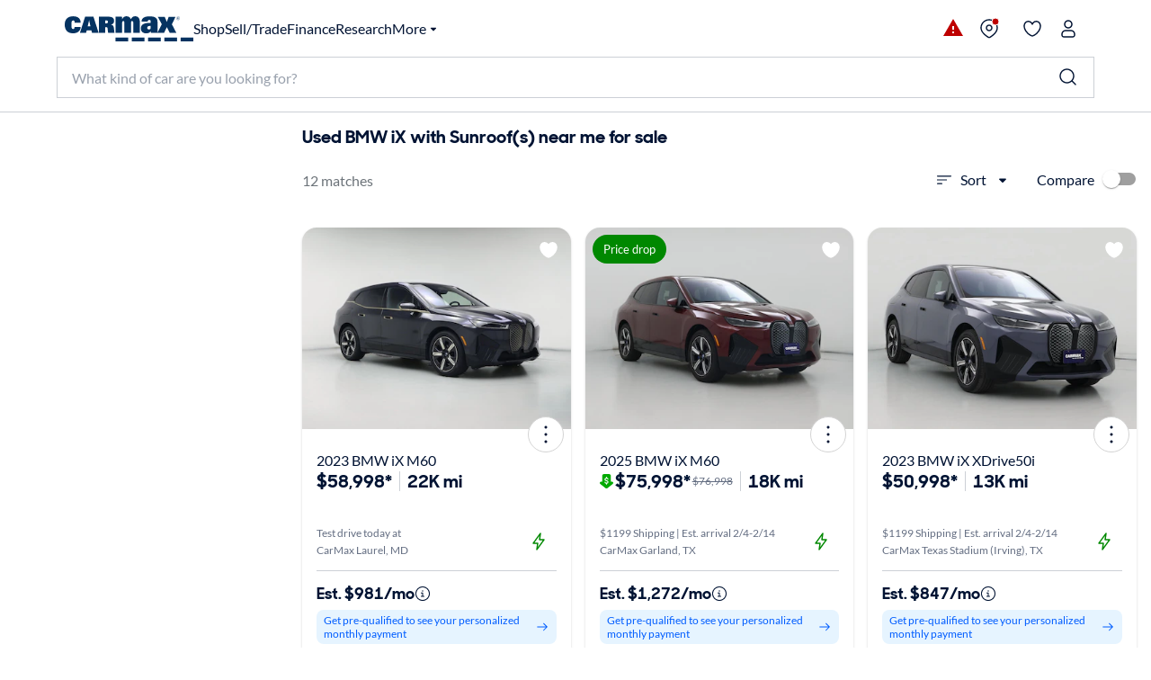

--- FILE ---
content_type: application/javascript
request_url: https://www.carmax.com/_7Thw9L4WfkR/Aa/IDAFwx9SoY/k1t9X8GVXwkQhVD3Gu/IV0ZAg/FihnSX/guBHwB
body_size: 177792
content:
(function(){if(typeof Array.prototype.entries!=='function'){Object.defineProperty(Array.prototype,'entries',{value:function(){var index=0;const array=this;return {next:function(){if(index<array.length){return {value:[index,array[index++]],done:false};}else{return {done:true};}},[Symbol.iterator]:function(){return this;}};},writable:true,configurable:true});}}());(function(){sK();VZs();EAs();var z4=function(){cB=["\x6c\x65\x6e\x67\x74\x68","\x41\x72\x72\x61\x79","\x63\x6f\x6e\x73\x74\x72\x75\x63\x74\x6f\x72","\x6e\x75\x6d\x62\x65\x72"];};var jQ=function(){return D8["Math"]["floor"](D8["Math"]["random"]()*100000+10000);};var D8;var KR=function(fR){var Db=['text','search','url','email','tel','number'];fR=fR["toLowerCase"]();if(Db["indexOf"](fR)!==-1)return 0;else if(fR==='password')return 1;else return 2;};var kb=function(AO,v0){return AO==v0;};var D0=function(YQ,mB){return YQ&mB;};var AB=function(){qA=["\x6c\x65\x6e\x67\x74\x68","\x41\x72\x72\x61\x79","\x63\x6f\x6e\x73\x74\x72\x75\x63\x74\x6f\x72","\x6e\x75\x6d\x62\x65\x72"];};var ZB=function XS(jH,H4){var NH=XS;for(jH;jH!=Wc;jH){switch(jH){case Wg:{xO.call(this,Mm,[s3()]);GV=QQ();jH=Kf;qQ.call(this,Ac,[s3()]);j4=jR();}break;case qf:{jH+=L9;xO(X6,[]);qQ(D9,[PA()]);qQ(Sg,[]);SS=qQ(zK,[]);cb(tN,[PA()]);qQ(S1,[]);}break;case Df:{zV.pop();jH=Wc;}break;case nE:{Q5=function dslHUlwzvn(){fc();RF();ZI();function Gw(){return pB.apply(this,[Ig,arguments]);}var Sk;function ZI(){Ig=dR+pY,pg=l6+pY,gk=dc+dc*pY,ww=dR+HR*pY,SY=l6+HR*pY,xR=z7+z7*pY,rw=dc+z7*pY,JR=FX+HR*pY,LR=FX+pY,Aq=JX+dc*pY,kg=z7+HR*pY,sB=z7+dc*pY+z7*pY*pY+z7*pY*pY*pY+JX*pY*pY*pY*pY,Wb=HR+FX*pY,rE=TY+z7*pY,qc=FX+dc*pY,p7=TY+HR*pY,KB=dR+dc*pY,ms=Ob+dc*pY,mR=HR+dc*pY,zI=JX+l6*pY+FX*pY*pY+z7*pY*pY*pY+z7*pY*pY*pY*pY,nB=dc+pY,MF=FX+z7*pY,QE=TY+FX*pY+dc*pY*pY+JX*pY*pY*pY+z7*pY*pY*pY*pY,dw=HR+HR*pY,SF=HR+z7*pY,SR=dc+HR*pY,M7=HR+FX*pY+TY*pY*pY+pY*pY*pY,zq=z7+pY,Cc=FX+FX*pY,bk=pw+z7*pY,CI=FX+JX*pY,Yg=z7+dc*pY,Os=HR+pY,hB=l6+dc*pY,Hw=pw+pY,Ns=JX+z7*pY,Ss=JX+pY,lF=TY+FX*pY,Hs=dc+FX*pY,NR=pw+HR*pY,Nq=dR+FX*pY,bI=JX+dc*pY+z7*pY*pY+z7*pY*pY*pY+JX*pY*pY*pY*pY,Qb=pw+dc*pY,s6=JX+HR*pY,m6=TY+dc*pY,kR=l6+FX*pY;}function KY(){return Z.apply(this,[Hw,arguments]);}var Qw;function d(){return fF.apply(this,[Yg,arguments]);}function k0(){this["TT"]=(this["TT"]&0xffff)*0x1b873593+(((this["TT"]>>>16)*0x1b873593&0xffff)<<16)&0xffffffff;this.zU=wH;}var g7;function sI(lk){return ls()[lk];}function Vd(){this["TT"]=kV(this["FH"],this["p9"]);this.zU=f0;}var bs;function Ic(hF,lE){return hF*lE;}function LY(){return Qq.apply(this,[zq,arguments]);}function Vc(){return pB.apply(this,[dR,arguments]);}function kV(a,b){return a.charCodeAt(b);}function Dw(EI,vI){return EI+vI;}function ls(){var Fb=['x7','js','FF','Ow','fW'];ls=function(){return Fb;};return Fb;}function Iq(){return pB.apply(this,[dw,arguments]);}function VQ(){this["p9"]++;this.zU=NO;}function Wt(){this["Dt"]=(this["Dt"]&0xffff)*0xc2b2ae35+(((this["Dt"]>>>16)*0xc2b2ae35&0xffff)<<16)&0xffffffff;this.zU=lQ;}var wc;function Qd(){this["AU"]=(this["Dt"]&0xffff)*5+(((this["Dt"]>>>16)*5&0xffff)<<16)&0xffffffff;this.zU=m9;}function UI(){hI=["_OU\no&bs9#Vv\x400\x00bb \b","9s;\"x*~nDZ%zq=FH2jt\"0A\\Z","~"];}function I4(){return Vq(KC(),711089);}function KC(){return sx()+lO()+typeof cY[LE()[sI(nY)].name];}function gg(){return qE.apply(this,[mR,arguments]);}function mp(a,b,c){return a.substr(b,c);}function N9(){this["TT"]=(this["TT"]&0xffff)*0xcc9e2d51+(((this["TT"]>>>16)*0xcc9e2d51&0xffff)<<16)&0xffffffff;this.zU=D4;}function tQ(){this["Dt"]^=this["J4"];this.zU=MO;}function W7(){return lb.apply(this,[KB,arguments]);}function qF(MY){return !MY;}var HY;function Lg(){return lb.apply(this,[Wb,arguments]);}function xb(){return fF.apply(this,[SF,arguments]);}function bX(){return qE.apply(this,[Ig,arguments]);}var YR;function UR(){return Z.apply(this,[JX,arguments]);}var WW;function tq(Pg){return ls()[Pg];}function W(A6,kq){return A6<=kq;}function Hb(){return pB.apply(this,[kR,arguments]);}function fc(){f6=[]['\x6b\x65\x79\x73']();nY=1;LE()[sI(nY)]=dslHUlwzvn;if(typeof window!=='undefined'){cY=window;}else if(typeof global!==''+[][[]]){cY=global;}else{cY=this;}}return qE.call(this,dc);function w6(h){return ls()[h];}var RR;function QR(){return hX.apply(this,[hB,arguments]);}function Am(){this["Dt"]=(this["Dt"]&0xffff)*0x85ebca6b+(((this["Dt"]>>>16)*0x85ebca6b&0xffff)<<16)&0xffffffff;this.zU=G4;}function OE(nk){return ls()[nk];}function Qq(O7,L6){var cq=Qq;switch(O7){case zq:{var r6=L6[TY];r6[r6[gw](Bg)]=function(){this[rY].push(LW(this[VX](),this[VX]()));};Qq(Aq,[r6]);}break;case JX:{var JB=L6[TY];JB[JB[gw](vW)]=function(){this[rY].push(this[jY]());};fF(LR,[JB]);}break;case s6:{var JY=L6[TY];JY[JY[gw](BI)]=function(){this[rY].push(this[VX]()&&this[VX]());};Qq(SY,[JY]);}break;case Aq:{var fs=L6[TY];fs[fs[gw](PB)]=function(){var I6=this[jY]();var N6=this[VX]();var sc=this[VX]();var P7=this[B](sc,N6);if(qF(I6)){var Qg=this;var nI={get(nw){Qg[Pb]=nw;return sc;}};this[Pb]=new Proxy(this[Pb],nI);}this[rY].push(P7);};Qq(Hs,[fs]);}break;case SY:{var tc=L6[TY];tc[tc[gw](SX)]=function(){this[rY].push(h6(this[VX](),this[VX]()));};Qq(zq,[tc]);}break;case FX:{var WI=L6[TY];WI[WI[gw](vb)]=function(){var wk=[];var xc=this[jY]();while(xc--){switch(this[rY].pop()){case wF:wk.push(this[VX]());break;case nY:var XX=this[VX]();for(var Ac of XX){wk.push(Ac);}break;}}this[rY].push(this[vw](wk));};Qq(s6,[WI]);}break;case SR:{var kk=L6[TY];kk[kk[gw](G7)]=function(){this[rY]=[];Vg.call(this[Xs]);this[Db](Qw.r,this[Xq].length);};Qq(JX,[kk]);}break;case nB:{var vB=L6[TY];vB[vB[gw](xB)]=function(){this[rY].push(Jq(this[VX](),this[VX]()));};Qq(FX,[vB]);}break;case NR:{var Uw=L6[TY];Uw[Uw[gw](T7)]=function(){this[rY].push(zE(this[VX](),this[VX]()));};Qq(SR,[Uw]);}break;case Hs:{var Jc=L6[TY];Jc[Jc[gw](pR)]=function(){this[Db](Qw.r,this[tB]());};Qq(NR,[Jc]);}break;}}function G4(){this["Dt"]^=this["Dt"]>>>13;this.zU=Wt;}function Jq(SE,AE){return SE<<AE;}var nY,sq,EE,wF,Ww,Ck,qg,Sg,nb,qR,v7,hY,L,FW,YB,ts,BI,XY,j7,H,OB,tb,vX,WX,gI,S7,Xq,wB,Vs,vs,fb,SX,cs,Bg,MR,wE,MI,JF,G7,ZF,Db,Us,mw,Pq,tk,f7,pI,CE,ng,Cg,rY,Pb,B,gw,lI,Xs,Gb,VX,Js,Zq,B6,jY,tB,E,pX,lq,n,P6,rI,Rs,GX,lX,v6,Rw,qs,F7,tI,Ys,hE,Ub,mB,qI,DB,DE,Oq,Xk,G,vw,LB,QI,vW,T7,pR,PB,vb,xB,M,Q6,bB,Yk,kY,MB,Pc,bY,rq,WB,zY;var gB;function XF(){return pB.apply(this,[rw,arguments]);}function jF(FR){return ls()[FR];}function IF(D6,tE){return D6<tE;}function lO(){return mp(LE()[sI(nY)]+'',sw()+1);}function zR(){return Z.apply(this,[l6,arguments]);}function jR(){return mp(LE()[sI(nY)]+'',cI(),sw()-cI());}function kw(){return Z.apply(this,[MF,arguments]);}function sw(){return TO(LE()[sI(nY)]+'',";",m7());}function YW(){Vk=["V0^lY2eT\x404\'LM_5&*BsuR","^>\x00\r\"K>G","bUVa`yAR\r]\nb"];}function Tk(){return fF.apply(this,[ms,arguments]);}function Pw(){var qk=function(){};Pw=function(){return qk;};return qk;}function zE(c,Mb){return c^Mb;}function NO(){if(this["p9"]<jd(this["FH"]))this.zU=Vd;else this.zU=tQ;}var s6,SR,zq,sB,bk,M7,Ss,Hw,Wb,qc,ww,Ns,kR,Hs,Ig,dw,zI,QE,Os,SF,KB,Qb,lF,MF,SY,CI,Nq,xR,ms,mR,gk,pg,m6,p7,hB,LR,kg,bI,rw,JR,nB,rE,Aq,Yg,NR,Cc;function UX(){return Qq.apply(this,[nB,arguments]);}var T;function jB(Mk,Sw){var fY=jB;switch(Mk){case xR:{g7=function(Ec){return C6.apply(this,[zq,arguments]);};WW(SX,EE,cs,CB(vX));}break;case nB:{var pF=Sw[TY];var XI=Dw([],[]);for(var GI=OI(pF.length,nY);h6(GI,wF);GI--){XI+=pF[GI];}return XI;}break;case SR:{var sX=Sw[TY];gs.Q7=jB(nB,[sX]);while(IF(gs.Q7.length,Pq))gs.Q7+=gs.Q7;}break;case pw:{Sk=function(ns){return jB.apply(this,[SR,arguments]);};gs.apply(null,[CB(tk),nb,f7]);}break;case Ig:{var EW=Sw[TY];var HF=Dw([],[]);for(var sY=OI(EW.length,nY);h6(sY,wF);sY--){HF+=EW[sY];}return HF;}break;case FX:{var cR=Sw[TY];k7.TB=jB(Ig,[cR]);while(IF(k7.TB.length,Us))k7.TB+=k7.TB;}break;case JR:{wc=function(hs){return jB.apply(this,[FX,arguments]);};J(Os,[wF,CB(pI)]);}break;case bk:{var Tg=Sw[TY];var zW=Dw([],[]);var Aw=OI(Tg.length,nY);while(h6(Aw,wF)){zW+=Tg[Aw];Aw--;}return zW;}break;case ms:{var fq=Sw[TY];Xc.z6=jB(bk,[fq]);while(IF(Xc.z6.length,CE))Xc.z6+=Xc.z6;}break;case dR:{JW=function(hq){return jB.apply(this,[ms,arguments]);};J(SR,[CB(ng),nb]);}break;}}function Tb(){Fq=["D","w",";]8cR;ESu","y1{v>\tr\x409|","t","M)35G"];}var zB;function wz(){this["J4"]++;this.zU=VQ;}function kW(vg,OW){return vg/OW;}function QX(){return Z.apply(this,[Ob,arguments]);}function Ib(sW,L7){return sW>>L7;}function J7(Sq,CF){return Sq!=CF;}function Bs(UE){return ls()[UE];}function AY(){return J.apply(this,[SY,arguments]);}var JW;function LE(){var Fs=function(){};LE=function(){return Fs;};return Fs;}function J6(){var S6=function(){};J6=function(){return S6;};return S6;}function DI(){bs=["az^}[uo:|xPmX%","","%==X<VT^\t3\x07U1T+^;OFZ\t#3","","AJ/.f>y\f3\x00\x3f0S;3*","x\r","o\"]\n2_FB5\";\x40TJ!\fpC4[;HAs\x3fXsQU\r4U\x3fV)Y\n*T\b"];}function Jk(){return fF.apply(this,[Aq,arguments]);}var Ok;var Jg;function j(){return qE.apply(this,[m6,arguments]);}function jd(a){return a.length;}function Nk(){return pB.apply(this,[kg,arguments]);}function J(qB,zc){var Qs=J;switch(qB){case Nq:{var hc=zc[TY];IW=function(gF,Ds,Nb,sR){return Sb.apply(this,[qc,arguments]);};return I7(hc);}break;case s6:{var R6=zc[TY];var NE=zc[pw];var n7=zc[FX];var dX=zc[dc];var HE=Dw([],[]);var TE=kc(Dw(dX,fR()),S7);var HX=Fq[NE];var E7=wF;if(IF(E7,HX.length)){do{var D=Wg(HX,E7);var Kk=Wg(WW.gW,TE++);HE+=hX(Ob,[xq(VY(xq(D,Kk)),LW(D,Kk))]);E7++;}while(IF(E7,HX.length));}return HE;}break;case rE:{var pW=zc[TY];WW=function(jq,AB,RW,RX){return J.apply(this,[s6,arguments]);};return g7(pW);}break;case SY:{var X7=zc[TY];g7(X7[wF]);var mE=wF;while(IF(mE,X7.length)){IB()[X7[mE]]=function(){var C=X7[mE];return function(R,NY,Gg,x6){var Uc=WW(Vs,NY,qF(wF),x6);IB()[C]=function(){return Uc;};return Uc;};}();++mE;}}break;case HR:{nY=+ ! ![];sq=nY+nY;EE=nY+sq;wF=+[];Ww=EE+sq;Ck=Ww*nY+sq;qg=nY*Ww-sq+EE;Sg=Ck*EE-qg*sq;nb=EE+nY;qR=Ck+Ww-nb*nY;v7=sq+Ww+Sg+qR+EE;hY=sq-Ck+Sg+qg;L=qg-nb+Ck*Ww+hY;FW=Ck+sq*EE+qR*Sg;YB=Ck+Ww*EE+sq+Sg;ts=YB*sq*qR-Ck-Ww;BI=nb*EE*qg-Ww+YB;XY=BI+Ww+Ck*qg*hY;j7=qR+Sg*Ck+nb*BI;H=Sg*EE*Ck+sq+nb;OB=qg+Sg+qR-nb;tb=Sg+hY+qR-EE+nb;vX=hY*YB+nY+nb*Ww;WX=hY-Ww+Sg*sq-nY;gI=Ck-Sg+sq*qR;S7=nY*hY+sq*Ww-qR;Xq=nb+YB+EE*qg;wB=qR*Sg*Ww-nY;Vs=Ww+qR-nb+YB+hY;vs=Sg+EE+hY+nY;fb=hY*sq+nb;SX=Ck*sq-nb+hY*qR;cs=Ck*nY*hY+nb+qg;Bg=hY*Ck+nY+qR;MR=BI-hY+YB*nb;wE=BI*qg-hY*EE+Sg;MI=nY*hY+Sg-Ww+sq;JF=YB+nb*hY+qR+Ww;G7=Ck*qR+hY-nY;ZF=hY+YB*Ck+qR+Sg;Db=Ww*qg*Ck+Sg-qR;Us=Ck*qg-sq+hY+nb;mw=sq*BI*EE-Sg*nY;Pq=YB*EE+qg-nb*Ck;tk=qg*Ck*Sg-EE;f7=qR*hY-EE+Ww+Ck;pI=YB-EE+Ww*Ck*hY;CE=sq*Ww+nb*Ck+qg;ng=Ww*Sg*nb*sq+qg;Cg=BI*sq+nY+EE;rY=Sg*Ww-qR+qg*YB;Pb=Sg*nb-qR-Ck+hY;B=Ck*nY+BI+Sg*sq;gw=qg+Ck-hY+BI+sq;lI=BI+hY+qR*Ww-Sg;Xs=EE*Ck*hY+Ww*qg;Gb=qR+YB+BI+nY;VX=BI+nY+Ww*qg*EE;Js=sq+Ck+Ww+YB+BI;Zq=EE*BI-qR*Ck+hY;B6=Ck*sq*hY+YB-Ww;jY=sq*nb+Sg*hY*nY;tB=hY*qR*EE+sq+Ck;E=sq*Ww*EE*qg;pX=Sg*nb*Ck;lq=qR*qg*nb-EE*Ck;n=Ck+nb*sq*nY*YB;P6=qg*Ww+sq+BI+YB;rI=qR*nb+Ck*sq*hY;Rs=EE*YB+BI-nb+hY;GX=Ww+qg+Ck*YB-hY;lX=Sg+qg*nb+sq*BI;v6=Ck*EE*Ww+YB*nb;Rw=BI+Ck*qg-YB-nY;qs=YB*Sg+nb-qg*qR;F7=nb+qg*BI-sq+Sg;tI=nb*Ww-sq-nY;Ys=Ck*nb-EE-Ww-sq;hE=qR+Ww*nY*nb-EE;Ub=BI+Sg*sq-Ww;mB=BI+hY*Ww+EE+nb;qI=qg*qR+sq*nb*Ww;DB=qR*hY-EE+qg*nb;DE=EE-Ck*nY+Sg*nb;Oq=nY+sq-EE+Ww*Ck;Xk=Sg*Ck-qg*sq-nY;G=nY-hY+nb+Ck*qR;vw=Sg+Ck*qR-sq-qg;LB=qg+qR*EE*Ck-nY;QI=hY-nb+qg*Sg-nY;vW=sq-EE+Sg*Ck;T7=nY+qR*nb+YB+qg;pR=hY+EE*YB-Sg*nb;PB=Ck*hY+Sg-Ww+sq;vb=qR+BI+EE-qg+nb;xB=Ww+nb+nY+BI+qR;M=YB-nb*EE+Ww+BI;Q6=BI+YB-nY-nb+Ck;bB=Sg+Ck+hY*qR*EE;Yk=sq*EE*Ww+Sg*qg;kY=Ck*qR+nb*Ww-Sg;MB=qg*Ww-hY+YB;Pc=hY*Sg-nb+Ck;bY=Sg-sq+nb+qg*EE;rq=qR*Ck*sq+nb+BI;WB=qR+Ck*nb+Ww;zY=EE*qg*nb-qR+hY;}break;case SR:{var VI=zc[TY];var NB=zc[pw];var cw=zB[nY];var jW=Dw([],[]);var QB=zB[NB];var PW=OI(QB.length,nY);while(h6(PW,wF)){var h7=kc(Dw(Dw(PW,VI),fR()),cw.length);var YF=Wg(QB,PW);var zb=Wg(cw,h7);jW+=hX(Ob,[LW(xq(VY(YF),zb),xq(VY(zb),YF))]);PW--;}return Sb(dc,[jW]);}break;case Os:{var YY=zc[TY];var Tq=zc[pw];var nR=hI[nY];var Gc=Dw([],[]);var fg=hI[YY];var G6=OI(fg.length,nY);if(h6(G6,wF)){do{var ZX=kc(Dw(Dw(G6,Tq),fR()),nR.length);var K7=Wg(fg,G6);var Qk=Wg(nR,ZX);Gc+=hX(Ob,[xq(LW(VY(K7),VY(Qk)),LW(K7,Qk))]);G6--;}while(h6(G6,wF));}return Sb(rw,[Gc]);}break;case Aq:{var rc=zc[TY];var s7=zc[pw];var Cw=zc[FX];var Kc=Dw([],[]);var O6=kc(Dw(rc,fR()),vs);var Bk=bs[s7];var Oc=wF;if(IF(Oc,Bk.length)){do{var Jw=Wg(Bk,Oc);var Wc=Wg(gs.Q7,O6++);Kc+=hX(Ob,[xq(VY(xq(Jw,Wc)),LW(Jw,Wc))]);Oc++;}while(IF(Oc,Bk.length));}return Kc;}break;case ww:{var jk=zc[TY];gs=function(Gq,F6,Xb){return J.apply(this,[Aq,arguments]);};return Sk(jk);}break;case dc:{var bc=zc[TY];var F=zc[pw];var hb=VF[wF];var cE=Dw([],[]);var l=VF[F];var EB=OI(l.length,nY);if(h6(EB,wF)){do{var Iw=kc(Dw(Dw(EB,bc),fR()),hb.length);var Uq=Wg(l,EB);var Zk=Wg(hb,Iw);cE+=hX(Ob,[xq(VY(xq(Uq,Zk)),LW(Uq,Zk))]);EB--;}while(h6(EB,wF));}return Sb(HR,[cE]);}break;}}function TF(){return Qq.apply(this,[Aq,arguments]);}function Rg(){return lb.apply(this,[rw,arguments]);}var Yc;function nW(){return lb.apply(this,[hB,arguments]);}function mI(wY,fX){return wY>>>fX;}function OX(){return pB.apply(this,[CI,arguments]);}function lQ(){this["Dt"]^=this["Dt"]>>>16;this.zU=cV;}function Yw(){return Z.apply(this,[Cc,arguments]);}var Fq;function DF(g,UF){return g===UF;}var I7;function IB(){var KX=function(){};IB=function(){return KX;};return KX;}function FI(){return fF.apply(this,[LR,arguments]);}function pq(){return lb.apply(this,[Hw,arguments]);}function fR(){var Mw;Mw=jR()-I4();return fR=function(){return Mw;},Mw;}function t6(){return lb.apply(this,[z7,arguments]);}function fF(BR,JI){var wW=fF;switch(BR){case CI:{var rX=JI[TY];rX[rX[gw](Ys)]=function(){this[rY].push(Dw(this[VX](),this[VX]()));};lb(Hw,[rX]);}break;case Aq:{var w=JI[TY];w[w[gw](vs)]=function(){var TX=this[jY]();var A7=w[tB]();if(qF(this[VX](TX))){this[Db](Qw.r,A7);}};fF(CI,[w]);}break;case z7:{var nE=JI[TY];nE[nE[gw](hE)]=function(){this[rY].push(this[tB]());};fF(Aq,[nE]);}break;case ms:{var rF=JI[TY];rF[rF[gw](v7)]=function(){var Uk=[];var rB=this[rY].pop();var Zb=OI(this[rY].length,nY);for(var Y=wF;IF(Y,rB);++Y){Uk.push(this[Ub](this[rY][Zb--]));}this[mB](J6()[tq(wF)].call(null,nY,Bg,qI,DB),Uk);};fF(z7,[rF]);}break;case MF:{var N=JI[TY];N[N[gw](DE)]=function(){this[rY].push(Ic(this[VX](),this[VX]()));};fF(ms,[N]);}break;case JX:{var bW=JI[TY];bW[bW[gw](Oq)]=function(){var Y7=this[jY]();var rg=bW[tB]();if(this[VX](Y7)){this[Db](Qw.r,rg);}};fF(MF,[bW]);}break;case lF:{var VW=JI[TY];VW[VW[gw](Xk)]=function(){this[rY].push(kc(this[VX](),this[VX]()));};fF(JX,[VW]);}break;case SF:{var sb=JI[TY];sb[sb[gw](G)]=function(){this[rY].push(kW(this[VX](),this[VX]()));};fF(lF,[sb]);}break;case Yg:{var pE=JI[TY];pE[pE[gw](vw)]=function(){this[rY].push(this[LB](this[Us]()));};fF(SF,[pE]);}break;case LR:{var wI=JI[TY];wI[wI[gw](QI)]=function(){this[rY].push(kI(this[VX](),this[VX]()));};fF(Yg,[wI]);}break;}}function Bb(){return qE.apply(this,[Nq,arguments]);}function wX(){return Qq.apply(this,[SR,arguments]);}var VF;function Eg(){return Qq.apply(this,[NR,arguments]);}var hI;0xf6de940,3784474977;function Ag(){return fF.apply(this,[MF,arguments]);}function Wg(xk,gY){return xk[YR[EE]](gY);}function hR(){return lb.apply(this,[Ig,arguments]);}var E6;function OI(ZY,hk){return ZY-hk;}function k7(){return J.apply(this,[Os,arguments]);}function cb(){return Sb.apply(this,[Ob,arguments]);}function RF(){TY=+[],HR=! +[]+! +[]+! +[]+! +[],FX=! +[]+! +[],z7=+ ! +[]+! +[]+! +[]+! +[]+! +[],Ob=+ ! +[]+! +[]+! +[]+! +[]+! +[]+! +[]+! +[],pY=[+ ! +[]]+[+[]]-[],pw=+ ! +[],JX=+ ! +[]+! +[]+! +[]+! +[]+! +[]+! +[],dR=[+ ! +[]]+[+[]]-+ ! +[]-+ ! +[],l6=[+ ! +[]]+[+[]]-+ ! +[],dc=+ ! +[]+! +[]+! +[];}function qb(){return qE.apply(this,[SR,arguments]);}function IX(){return fF.apply(this,[lF,arguments]);}function TO(a,b,c){return a.indexOf(b,c);}function Fg(){return fF.apply(this,[CI,arguments]);}function VY(PR){return ~PR;}function Xc(){return J.apply(this,[SR,arguments]);}function JE(){return Z.apply(this,[hB,arguments]);}function Sb(CR,Ik){var BY=Sb;switch(CR){case Ob:{var Hq=Ik[TY];HY(Hq[wF]);var zw=wF;if(IF(zw,Hq.length)){do{Gs()[Hq[zw]]=function(){var OY=Hq[zw];return function(Ps,xF){var tR=Rq(Ps,xF);Gs()[OY]=function(){return tR;};return tR;};}();++zw;}while(IF(zw,Hq.length));}}break;case TY:{var m=Ik[TY];var Lb=Ik[pw];var WY=Dw([],[]);var lR=kc(Dw(Lb,fR()),v7);var xE=hI[m];var l7=wF;if(IF(l7,xE.length)){do{var jg=Wg(xE,l7);var kX=Wg(k7.TB,lR++);WY+=hX(Ob,[xq(LW(VY(jg),VY(kX)),LW(jg,kX))]);l7++;}while(IF(l7,xE.length));}return WY;}break;case rw:{var bE=Ik[TY];k7=function(dg,Dk){return Sb.apply(this,[TY,arguments]);};return wc(bE);}break;case Cc:{var p6=Ik[TY];I7(p6[wF]);var BE=wF;if(IF(BE,p6.length)){do{J6()[p6[BE]]=function(){var Xg=p6[BE];return function(Fc,BW,GF,tW){var Ab=IW.apply(null,[Fc,L,FW,tW]);J6()[Xg]=function(){return Ab;};return Ab;};}();++BE;}while(IF(BE,p6.length));}}break;case ms:{var DX=Ik[TY];var HI=Ik[pw];var q6=[];var UB=hX(m6,[]);var rk=HI?cY[LE()[sI(wF)](XY,Ww,qg)]:cY[Gs()[w6(wF)](ts,sq)];for(var jX=wF;IF(jX,DX[Pw()[OE(wF)].apply(null,[j7,wF])]);jX=Dw(jX,nY)){q6[Pw()[OE(nY)](H,sq)](rk(UB(DX[jX])));}return q6;}break;case nB:{var pb=Ik[TY];var nF=Ik[pw];var dI=Dw([],[]);var sF=kc(Dw(pb,fR()),OB);var Ug=VF[nF];var NI=wF;if(IF(NI,Ug.length)){do{var Cq=Wg(Ug,NI);var O=Wg(Rq.IE,sF++);dI+=hX(Ob,[xq(VY(xq(Cq,O)),LW(Cq,O))]);NI++;}while(IF(NI,Ug.length));}return dI;}break;case HR:{var v=Ik[TY];Rq=function(wR,lB){return Sb.apply(this,[nB,arguments]);};return HY(v);}break;case dw:{var OR=Ik[TY];var jE=Ik[pw];var LI=Dw([],[]);var AI=kc(Dw(OR,fR()),WX);var SW=zB[jE];var Sc=wF;if(IF(Sc,SW.length)){do{var cX=Wg(SW,Sc);var C7=Wg(Xc.z6,AI++);LI+=hX(Ob,[LW(xq(VY(cX),C7),xq(VY(C7),cX))]);Sc++;}while(IF(Sc,SW.length));}return LI;}break;case dc:{var mF=Ik[TY];Xc=function(LF,Fw){return Sb.apply(this,[dw,arguments]);};return JW(mF);}break;case qc:{var RE=Ik[TY];var bg=Ik[pw];var dq=Ik[FX];var bR=Ik[dc];var ws=Dw([],[]);var wg=kc(Dw(bR,fR()),gI);var ZW=Vk[RE];var fI=wF;if(IF(fI,ZW.length)){do{var WF=Wg(ZW,fI);var mq=Wg(IW.MX,wg++);ws+=hX(Ob,[LW(xq(VY(WF),mq),xq(VY(mq),WF))]);fI++;}while(IF(fI,ZW.length));}return ws;}break;}}function t7(){return Sb.apply(this,[Cc,arguments]);}function kI(VR,X){return VR in X;}function Z(qq,Kw){var w7=Z;switch(qq){case hB:{var ER=Kw[TY];ER[ER[gw](M)]=function(){this[rY].push(Ib(this[VX](),this[VX]()));};Qq(nB,[ER]);}break;case Ob:{var fk=Kw[TY];fk[fk[gw](Q6)]=function(){this[mB](this[rY].pop(),this[VX](),this[jY]());};Z(hB,[fk]);}break;case TY:{var Mq=Kw[TY];Z(Ob,[Mq]);}break;case CI:{var zF=Kw[TY];var zX=Kw[pw];zF[gw]=function(vq){return kc(Dw(vq,zX),bB);};Z(TY,[zF]);}break;case MF:{var nc=Kw[TY];nc[FW]=function(){var zg=this[jY]();while(J7(zg,Qw.E)){this[zg](this);zg=this[jY]();}};}break;case JX:{var DR=Kw[TY];DR[B]=function(ZE,V){return {get I(){return ZE[V];},set I(gb){ZE[V]=gb;}};};Z(MF,[DR]);}break;case SY:{var Yq=Kw[TY];Yq[Zq]=function(Ks){return {get I(){return Ks;},set I(A){Ks=A;}};};Z(JX,[Yq]);}break;case Hw:{var PY=Kw[TY];PY[vw]=function(I){return {get I(){return I;},set I(Wk){I=Wk;}};};Z(SY,[PY]);}break;case l6:{var MW=Kw[TY];MW[Us]=function(){var Z7=LW(Jq(this[jY](),qR),this[jY]());var bw=Gs()[w6(nY)](Db,nY);for(var XR=wF;IF(XR,Z7);XR++){bw+=String.fromCharCode(this[jY]());}return bw;};Z(Hw,[MW]);}break;case Cc:{var dB=Kw[TY];dB[tB]=function(){var nX=LW(LW(LW(Jq(this[jY](),fb),Jq(this[jY](),MI)),Jq(this[jY](),qR)),this[jY]());return nX;};Z(l6,[dB]);}break;}}function Lk(){return lb.apply(this,[ms,arguments]);}function m9(){this["Dt"]=(this["AU"]&0xffff)+0x6b64+(((this["AU"]>>>16)+0xe654&0xffff)<<16);this.zU=wz;}function g6(){return fF.apply(this,[z7,arguments]);}function U7(){return lb.apply(this,[Os,arguments]);}function qE(gq,Mg){var tF=qE;switch(gq){case dc:{Yc=function(Tw){this[rY]=[Tw[Pb].I];};Jg=function(EX,Cs){return qE.apply(this,[Qb,arguments]);};AX=function(P,K6){return qE.apply(this,[xR,arguments]);};Ok=function(){this[rY][this[rY].length]={};};E6=function(){this[rY].pop();};T=function(){return [...this[rY]];};gs=function(c6,FY,zk){return C6.apply(this,[Ss,arguments]);};RR=function(BB){return qE.apply(this,[zq,arguments]);};Vg=function(){this[rY]=[];};I7=function(){return C6.apply(this,[pY,arguments]);};WW=function(fE,PI,lg,Mc){return C6.apply(this,[s6,arguments]);};HY=function(){return C6.apply(this,[rw,arguments]);};g7=function(){return jB.apply(this,[xR,arguments]);};Sk=function(){return jB.apply(this,[pw,arguments]);};wc=function(){return jB.apply(this,[JR,arguments]);};JW=function(){return jB.apply(this,[dR,arguments]);};gB=function(ck,GY,TW){return qE.apply(this,[Hw,arguments]);};J(HR,[]);YR=rs();xY();Sb.call(this,Ob,[ls()]);Ms();hX.call(this,p7,[ls()]);DI();hX.call(this,SR,[ls()]);UI();hX.call(this,hB,[ls()]);Tb();J.call(this,SY,[ls()]);YW();Sb.call(this,Cc,[ls()]);ZB=Sb(ms,[['MmU','mUM','Mpp','MpmmYpppppp','MpmUYpppppp'],qF({})]);Qw={r:ZB[wF],s:ZB[nY],E:ZB[sq]};;AR=class AR {constructor(){this[pX]=[];this[Xq]=[];this[rY]=[];this[E]=wF;pB(nB,[this]);this[IB()[Bs(EE)](zY,wF,FW,CB(Cg))]=gB;}};return AR;}break;case Qb:{var EX=Mg[TY];var Cs=Mg[pw];return this[rY][OI(this[rY].length,nY)][EX]=Cs;}break;case xR:{var P=Mg[TY];var K6=Mg[pw];for(var W6 of [...this[rY]].reverse()){if(kI(P,W6)){return K6[B](W6,P);}}throw Gs()[w6(sq)](Pq,nb);}break;case zq:{var BB=Mg[TY];if(DF(this[rY].length,wF))this[rY]=Object.assign(this[rY],BB);}break;case Hw:{var ck=Mg[TY];var GY=Mg[pw];var TW=Mg[FX];this[Xq]=this[rq](GY,TW);this[Pb]=this[Zq](ck);this[Xs]=new Yc(this);this[Db](Qw.r,wF);try{while(IF(this[pX][Qw.r],this[Xq].length)){var EY=this[jY]();this[EY](this);}}catch(Ew){}}break;case m6:{var Ng=Mg[TY];Ng[Ng[gw](lI)]=function(){Ok.call(this[Xs]);};}break;case SR:{var q7=Mg[TY];q7[q7[gw](Gb)]=function(){this[rY].push(tw(this[VX](),this[VX]()));};qE(m6,[q7]);}break;case mR:{var V7=Mg[TY];V7[V7[gw](Js)]=function(){this[rY].push(this[Zq](undefined));};qE(SR,[V7]);}break;case Ig:{var mg=Mg[TY];mg[mg[gw](B6)]=function(){var CY=this[jY]();var qY=this[jY]();var fB=this[tB]();var gR=T.call(this[Xs]);var Xw=this[Pb];this[rY].push(function(...RY){var qX=mg[Pb];CY?mg[Pb]=Xw:mg[Pb]=mg[Zq](this);var QF=OI(RY.length,qY);mg[E]=Dw(QF,nY);while(IF(QF++,wF)){RY.push(undefined);}for(let cg of RY.reverse()){mg[rY].push(mg[Zq](cg));}RR.call(mg[Xs],gR);var QY=mg[pX][Qw.r];mg[Db](Qw.r,fB);mg[rY].push(RY.length);mg[FW]();var Q=mg[VX]();while(D7(--QF,wF)){mg[rY].pop();}mg[Db](Qw.r,QY);mg[Pb]=qX;return Q;});};qE(mR,[mg]);}break;case Nq:{var ps=Mg[TY];ps[ps[gw](lq)]=function(){var vE=this[rY].pop();var zs=this[jY]();if(J7(typeof vE,Pw()[OE(sq)](n,EE))){throw LE()[sI(EE)](P6,qg,qF(nY));}if(D7(zs,nY)){vE.I++;return;}this[rY].push(new Proxy(vE,{get(hW,hg,mW){if(zs){return ++hW.I;}return hW.I++;}}));};qE(Ig,[ps]);}break;}}var gs;function KW(){return Qq.apply(this,[FX,arguments]);}function wq(){return Qq.apply(this,[s6,arguments]);}function xq(N7,NF){return N7&NF;}function gX(){return hX.apply(this,[SR,arguments]);}function vF(){return pB.apply(this,[nB,arguments]);}function D4(){this["TT"]=this["TT"]<<15|this["TT"]>>>17;this.zU=k0;}function lb(Z6,GE){var ME=lb;switch(Z6){case Wb:{var Zs=GE[TY];Zs[Zs[gw](rI)]=function(){this[rY].push(DF(this[VX](),this[VX]()));};qE(Nq,[Zs]);}break;case ms:{var Dq=GE[TY];Dq[Dq[gw](Rs)]=function(){this[rY].push(Ic(CB(nY),this[VX]()));};lb(Wb,[Dq]);}break;case rw:{var BX=GE[TY];BX[BX[gw](MR)]=function(){this[rY].push(OI(this[VX](),this[VX]()));};lb(ms,[BX]);}break;case Nq:{var p=GE[TY];p[p[gw](GX)]=function(){this[rY].push(IF(this[VX](),this[VX]()));};lb(rw,[p]);}break;case Ig:{var YX=GE[TY];YX[YX[gw](lX)]=function(){this[rY].push(mI(this[VX](),this[VX]()));};lb(Nq,[YX]);}break;case hB:{var KI=GE[TY];KI[KI[gw](rY)]=function(){E6.call(this[Xs]);};lb(Ig,[KI]);}break;case KB:{var YI=GE[TY];YI[YI[gw](v6)]=function(){this[rY].push(this[Rw]());};lb(hB,[YI]);}break;case Os:{var f=GE[TY];f[f[gw](qs)]=function(){var lY=this[jY]();var db=this[jY]();var U6=this[jY]();var OF=this[VX]();var U=[];for(var tX=wF;IF(tX,U6);++tX){switch(this[rY].pop()){case wF:U.push(this[VX]());break;case nY:var ss=this[VX]();for(var Gk of ss.reverse()){U.push(Gk);}break;default:throw new Error(LE()[sI(nb)](F7,sq,tb));}}var LX=OF.apply(this[Pb].I,U.reverse());lY&&this[rY].push(this[Zq](LX));};lb(KB,[f]);}break;case z7:{var Kq=GE[TY];Kq[Kq[gw](MI)]=function(){this[rY].push(this[Us]());};lb(Os,[Kq]);}break;case Hw:{var bF=GE[TY];bF[bF[gw](tI)]=function(){var Tc=this[jY]();var Fk=this[rY].pop();var c7=this[rY].pop();var H7=this[rY].pop();var KF=this[pX][Qw.r];this[Db](Qw.r,Fk);try{this[FW]();}catch(n6){this[rY].push(this[Zq](n6));this[Db](Qw.r,c7);this[FW]();}finally{this[Db](Qw.r,H7);this[FW]();this[Db](Qw.r,KF);}};lb(z7,[bF]);}break;}}function m7(){return TO(LE()[sI(nY)]+'',"0x"+"\x66\x36\x64\x65\x39\x34\x30");}function C6(b7,kb){var XE=C6;switch(b7){case Ss:{var qW=kb[TY];var RI=kb[pw];var R7=kb[FX];var SI=bs[wF];var PX=Dw([],[]);var dW=bs[RI];var kB=OI(dW.length,nY);if(h6(kB,wF)){do{var gc=kc(Dw(Dw(kB,qW),fR()),SI.length);var Zc=Wg(dW,kB);var mX=Wg(SI,gc);PX+=hX(Ob,[xq(VY(xq(Zc,mX)),LW(Zc,mX))]);kB--;}while(h6(kB,wF));}return J(ww,[PX]);}break;case MF:{var t=kb[TY];var gE=Dw([],[]);for(var k6=OI(t.length,nY);h6(k6,wF);k6--){gE+=t[k6];}return gE;}break;case gk:{var bq=kb[TY];IW.MX=C6(MF,[bq]);while(IF(IW.MX.length,tb))IW.MX+=IW.MX;}break;case pY:{I7=function(x){return C6.apply(this,[gk,arguments]);};hX.call(null,JR,[sq,Ww,sq,CB(vX)]);}break;case s6:{var As=kb[TY];var tY=kb[pw];var Bw=kb[FX];var tg=kb[dc];var ds=Fq[sq];var GB=Dw([],[]);var M6=Fq[tY];var z=OI(M6.length,nY);while(h6(z,wF)){var AF=kc(Dw(Dw(z,tg),fR()),ds.length);var Yb=Wg(M6,z);var vk=Wg(ds,AF);GB+=hX(Ob,[xq(VY(xq(Yb,vk)),LW(Yb,vk))]);z--;}return J(rE,[GB]);}break;case Ns:{var IY=kb[TY];var jI=Dw([],[]);var Kb=OI(IY.length,nY);if(h6(Kb,wF)){do{jI+=IY[Kb];Kb--;}while(h6(Kb,wF));}return jI;}break;case Cc:{var mb=kb[TY];Rq.IE=C6(Ns,[mb]);while(IF(Rq.IE.length,Xq))Rq.IE+=Rq.IE;}break;case rw:{HY=function(Qc){return C6.apply(this,[Cc,arguments]);};J.call(null,dc,[CB(wB),EE]);}break;case Qb:{var vY=kb[TY];var cF=Dw([],[]);var Hk=OI(vY.length,nY);while(h6(Hk,wF)){cF+=vY[Hk];Hk--;}return cF;}break;case zq:{var EF=kb[TY];WW.gW=C6(Qb,[EF]);while(IF(WW.gW.length,fb))WW.gW+=WW.gW;}break;}}function xY(){VF=["XX v:vkS,|JCw6i5S>yyGV","","3E!(6 I+","bxcRi-#`\nbv\x00/Q","oN\'A52(V^>)\bF\nwMA01>+VK>,\f\x40R"];}function H6(){return Qq.apply(this,[JX,arguments]);}function Rq(){return J.apply(this,[dc,arguments]);}function RT(){this["Dt"]=this["Dt"]<<13|this["Dt"]>>>19;this.zU=Qd;}var AX;function Gs(){var CW={};Gs=function(){return CW;};return CW;}function kc(dF,NX){return dF%NX;}var Vg;function wH(){this["Dt"]^=this["TT"];this.zU=RT;}function T6(){return Qq.apply(this,[SY,arguments]);}var AR;function QW(){return Z.apply(this,[SY,arguments]);}function Ak(ZR){this[rY]=Object.assign(this[rY],ZR);}function YE(){return Qq.apply(this,[Hs,arguments]);}function CB(II){return -II;}function LW(b6,jc){return b6|jc;}var f6;function dY(){var mc=function(){};dY=function(){return mc;};return mc;}function f0(){if([10,13,32].includes(this["TT"]))this.zU=VQ;else this.zU=N9;}function rs(){return ["\x61\x70\x70\x6c\x79","\x66\x72\x6f\x6d\x43\x68\x61\x72\x43\x6f\x64\x65","\x53\x74\x72\x69\x6e\x67","\x63\x68\x61\x72\x43\x6f\x64\x65\x41\x74"];}var ZB;function cI(){return m7()+jd("\x66\x36\x64\x65\x39\x34\x30")+3;}function GW(){return hX.apply(this,[p7,arguments]);}function pB(cW,Vw){var Rk=pB;switch(cW){case dw:{var WE=Vw[TY];WE[Rw]=function(){var NW=Gs()[w6(nY)](Db,nY);for(let Cb=wF;IF(Cb,qR);++Cb){NW+=this[jY]().toString(sq).padStart(qR,IB()[Bs(nY)](Yk,nY,qF(qF(nY)),ZF));}var vc=parseInt(NW.slice(nY,S7),sq);var B7=NW.slice(S7);if(Jb(vc,wF)){if(Jb(B7.indexOf(LE()[sI(nY)].apply(null,[CB(tb),EE,kY])),CB(nY))){return wF;}else{vc-=ZB[EE];B7=Dw(IB()[Bs(nY)].apply(null,[MB,nY,Pc,ZF]),B7);}}else{vc-=ZB[nb];B7=Dw(LE()[sI(nY)](CB(tb),EE,bY),B7);}var Ek=wF;var V6=nY;for(let Rc of B7){Ek+=Ic(V6,parseInt(Rc));V6/=sq;}return Ic(Ek,Math.pow(sq,vc));};Z(Cc,[WE]);}break;case kg:{var d7=Vw[TY];d7[rq]=function(ks,rW){var pk=atob(ks);var Is=wF;var Nc=[];var Bq=wF;for(var nq=wF;IF(nq,pk.length);nq++){Nc[Bq]=pk.charCodeAt(nq);Is=zE(Is,Nc[Bq++]);}Z(CI,[this,kc(Dw(Is,rW),bB)]);return Nc;};pB(dw,[d7]);}break;case rw:{var X6=Vw[TY];X6[jY]=function(){return this[Xq][this[pX][Qw.r]++];};pB(kg,[X6]);}break;case dR:{var TI=Vw[TY];TI[VX]=function(Lc){return this[Ub](Lc?this[rY][OI(this[rY][Pw()[OE(wF)](j7,wF)],nY)]:this[rY].pop());};pB(rw,[TI]);}break;case kR:{var TR=Vw[TY];TR[Ub]=function(s){return Jb(typeof s,Pw()[OE(sq)](n,EE))?s.I:s;};pB(dR,[TR]);}break;case Ig:{var Es=Vw[TY];Es[LB]=function(kE){return AX.call(this[Xs],kE,this);};pB(kR,[Es]);}break;case CI:{var Hc=Vw[TY];Hc[mB]=function(GR,bb,Dc){if(Jb(typeof GR,Pw()[OE(sq)](n,EE))){Dc?this[rY].push(GR.I=bb):GR.I=bb;}else{Jg.call(this[Xs],GR,bb);}};pB(Ig,[Hc]);}break;case nB:{var UW=Vw[TY];UW[Db]=function(Vb,CX){this[pX][Vb]=CX;};UW[WB]=function(Hg){return this[pX][Hg];};pB(CI,[UW]);}break;}}function MO(){this["Dt"]^=this["Dt"]>>>16;this.zU=Am;}var Vk;function cV(){return this;}function hX(dE,xg){var VE=hX;switch(dE){case p7:{var K=xg[TY];JW(K[wF]);for(var XB=wF;IF(XB,K.length);++XB){Pw()[K[XB]]=function(){var vR=K[XB];return function(Wq,pc){var rb=Xc(Wq,pc);Pw()[vR]=function(){return rb;};return rb;};}();}}break;case JR:{var lW=xg[TY];var jb=xg[pw];var WR=xg[FX];var KE=xg[dc];var Rb=Vk[wF];var RB=Dw([],[]);var Kg=Vk[lW];for(var qw=OI(Kg.length,nY);h6(qw,wF);qw--){var UY=kc(Dw(Dw(qw,KE),fR()),Rb.length);var HW=Wg(Kg,qw);var Pk=Wg(Rb,UY);RB+=hX(Ob,[LW(xq(VY(HW),Pk),xq(VY(Pk),HW))]);}return J(Nq,[RB]);}break;case hB:{var sk=xg[TY];wc(sk[wF]);var sE=wF;if(IF(sE,sk.length)){do{dY()[sk[sE]]=function(){var FE=sk[sE];return function(cc,lc){var Zg=k7(cc,lc);dY()[FE]=function(){return Zg;};return Zg;};}();++sE;}while(IF(sE,sk.length));}}break;case SR:{var b=xg[TY];Sk(b[wF]);var wb=wF;if(IF(wb,b.length)){do{LE()[b[wb]]=function(){var Dg=b[wb];return function(PF,SB,VB){var sg=gs.apply(null,[PF,SB,Bg]);LE()[Dg]=function(){return sg;};return sg;};}();++wb;}while(IF(wb,b.length));}}break;case pg:{var DY=xg[TY];var DW=xg[pw];var dk=Gs()[w6(nY)].apply(null,[Db,nY]);for(var k=wF;IF(k,DY[Pw()[OE(wF)].call(null,j7,wF)]);k=Dw(k,nY)){var kF=DY[IB()[Bs(sq)](FW,Ww,Us,mw)](k);var xW=DW[kF];dk+=xW;}return dk;}break;case m6:{var Eq={'\x4d':LE()[sI(nY)](CB(tb),EE,qF(wF)),'\x55':IB()[Bs(wF)](qF(qF({})),nb,qF(nY),CB(MR)),'\x59':dY()[jF(wF)].apply(null,[sq,wE]),'\x6d':LE()[sI(sq)].apply(null,[MI,nY,JF]),'\x70':IB()[Bs(nY)](qF({}),nY,G7,ZF)};return function(S){return hX(pg,[S,Eq]);};}break;case Ob:{var Ls=xg[TY];if(W(Ls,sB)){return cY[YR[sq]][YR[nY]](Ls);}else{Ls-=bI;return cY[YR[sq]][YR[nY]][YR[wF]](null,[Dw(Ib(Ls,hY),zI),Dw(kc(Ls,M7),QE)]);}}break;}}function Jb(r7,XW){return r7==XW;}var cY;function tw(r,Eb){return r!==Eb;}function Vq(FH,WG){var Y6={FH:FH,Dt:WG,J4:0,p9:0,zU:Vd};while(!Y6.zU());return Y6["Dt"]>>>0;}function sx(){return mp(LE()[sI(nY)]+'',0,m7());}function IW(){return hX.apply(this,[JR,arguments]);}function j6(){return Z.apply(this,[CI,arguments]);}function Ms(){zB=["PBP0","E4#J\"51\\{$1y<0F0d","]_>V",";VO","\\nIoy<\x07T\b/X\rRbhU"];}function mY(){return lb.apply(this,[Nq,arguments]);}var z7,FX,dc,TY,pw,HR,Ob,dR,l6,pY,JX;function Ts(){return Z.apply(this,[TY,arguments]);}function FB(){return fF.apply(this,[JX,arguments]);}function h6(AW,d6){return AW>=d6;}function D7(Bc,PE){return Bc>PE;}}();FG={};AY=function(vA){return LV.apply(this,[Rq,arguments]);}([function(QY,zY){return LV.apply(this,[Cf,arguments]);},function(gZ,NY,l3){'use strict';return X0.apply(this,[kg,arguments]);}]);jH+=cg;}break;case A:{Nk.rq=Gt[XO];qQ.call(this,Zc,[eS1_xor_1_memo_array_init()]);return '';}break;case gc:{Or.Xf=GV[kV];qQ.call(this,Ac,[eS1_xor_3_memo_array_init()]);return '';}break;case K5:{cb(PE,[]);Jk(m6,[PA()]);cb(mg,[]);cb(ZN,[]);cb(E8,[PA()]);(function(g3,rA){return cb.apply(this,[sm,arguments]);}(['M','0','qOO7Op555555','qO_z7','q5','7H_qd','M0','70','d','5','M5','0Hz0zq_Hzq','M5555','M5H0','HO5','7','H','HpMM','MO','7q55555','MpdM'],IS));V0=Jk(Tq,[['05zOp555555','d','5','7H','qO_z7','0Hz0zq_HzOp555555','0HdHqq7','d7ddq5_p555555','qOO7Op555555','ddddddd','dMM7__q','M','M5H0','H50d','7q55','05zq','dMzH','Mq7d0','z','MM','M_','M7','H7','0','M5','H5','7','MHq','H','MH7','M555','7555','M55M','0zzz','Hzzz','M5555','MO','Mq','q_','H555','755','Md','H5Mq','zzzzzz','Mpq_','Mp07','Mp_7','HpMM','7q55555','O','H55','HMq55555','q','HHHH'],Fk({})]);jH-=vc;}break;case bE:{z4();vO=KH();In();jH+=bq;AB();}break;case M9:{qQ(F,[]);cb(n6,[PA()]);qQ(Ss,[]);qQ(NK,[]);jH=K5;qQ(d9,[PA()]);qQ(PE,[]);}break;case hE:{jA.x5=NZ[Ck];cb.call(this,Z6,[eS1_xor_0_memo_array_init()]);return '';}break;case m1:{DY();zV=sH();wO();qQ.call(this,Zf,[s3()]);jH-=Um;X3();}break;case Kq:{XY=function(){return xO.apply(this,[Sg,arguments]);};sA=function(){return xO.apply(this,[zK,arguments]);};qQ(LE,[]);JZ=FB();jH=bE;Tb();t4=Xb();}break;case Kf:{cb.call(this,kE,[s3()]);Gt=xR();qQ.call(this,Zc,[s3()]);NZ=N0();cb.call(this,Z6,[s3()]);jH+=Ns;nV=xO(pm,[]);}break;case d8:{var MV=H4[A];var k0=bV;for(var st=bV;xB(st,MV.length);++st){var tn=IH(MV,st);if(xB(tn,Ef)||Vr(tn,F1))k0=zA(k0,HS);}return k0;}break;case kE:{MA=function(){return WY.apply(this,[xE,arguments]);};C0=function(){return WY.apply(this,[S9,arguments]);};wb=function(pV,D4,W0){return WY.apply(this,[Zc,arguments]);};jH+=MK;jA=function(AR,Gn,VB,Ft){return WY.apply(this,[O,arguments]);};TZ=function(){return WY.apply(this,[d9,arguments]);};jn=function(){return WY.apply(this,[ME,arguments]);};}break;case v6:{var WH=H4[A];zV.push(IO);jH=Wc;if(jO(typeof D8[FO()[Z4(AA)](U4,WV,It,VS)],jO(typeof KA()[tS(bV)],'undefined')?KA()[tS(kV)].apply(null,[j3,sQ,xZ,z3]):KA()[tS(tt)](WR,TS,LO,lA))&&D8[FO()[Z4(AA)].call(null,U4,WV,It,LS)][zb()[KO(SA)].call(null,F0,Jt)]){D8[pY()[P3(l2)](l2,n4,Xt,p8)][R4()[hA(dH)](nt,hH,LZ,Q0)](WH,D8[FO()[Z4(AA)].apply(null,[U4,WV,It,F4])][jO(typeof zb()[KO(LS)],zA([],[][[]]))?zb()[KO(SA)](F0,Jt):zb()[KO(z3)](HB,tO)],XS(D6,[PB()[bS(dH)](kV,HB,OB),PB()[bS(SA)](CH,RR,LS)]));}D8[pY()[P3(l2)](l2,Fk(bV),Fk(Fk(HS)),p8)][R4()[hA(dH)].call(null,SB,hH,LZ,Fk(Fk(HS)))](WH,R4()[hA(SA)](V4,Sn,Qb,Fk({})),XS(D6,[PB()[bS(dH)](Fk(HS),HB,OB),Fk(Fk([]))]));zV.pop();}break;case Zf:{jH=Wc;var rV=H4[A];var jk=bV;for(var RQ=bV;xB(RQ,rV.length);++RQ){var Dn=IH(rV,RQ);if(xB(Dn,Ef)||Vr(Dn,F1))jk=zA(jk,HS);}return jk;}break;case D6:{var hB={};var VV=H4;zV.push(HY);for(var p3=bV;xB(p3,VV[pY()[P3(bV)].call(null,rt,Fk(Fk([])),Tn,lS)]);p3+=kV)hB[VV[p3]]=VV[zA(p3,HS)];var f4;return zV.pop(),f4=hB,f4;}break;case kq:{jH+=dE;pn.cK=GR[Q0];qQ.call(this,Zf,[eS1_xor_5_memo_array_init()]);return '';}break;case mf:{jH+=NI;var bA=H4[A];var gB=bV;for(var rS=bV;xB(rS,bA.length);++rS){var RH=IH(bA,rS);if(xB(RH,Ef)||Vr(RH,F1))gB=zA(gB,HS);}return gB;}break;case pm:{var Xn=H4[A];var vk=bV;for(var fH=bV;xB(fH,Xn.length);++fH){var N4=IH(Xn,fH);if(xB(N4,Ef)||Vr(N4,F1))vk=zA(vk,HS);}jH=Wc;return vk;}break;case Tq:{wb.bg=j4[LZ];cb.call(this,kE,[eS1_xor_2_memo_array_init()]);return '';}break;case UE:{CV.B6=Fn[g0];jH=Wc;xO.call(this,Mm,[eS1_xor_4_memo_array_init()]);return '';}break;case Ac:{var gH=H4;jH+=BK;var ZO=gH[bV];zV.push(JY);for(var Cb=HS;xB(Cb,gH[pY()[P3(bV)].apply(null,[rt,Qb,xn,h9])]);Cb+=kV){ZO[gH[Cb]]=gH[zA(Cb,HS)];}zV.pop();}break;case R:{var nb=H4[A];jH+=W8;var sR=bV;for(var ER=bV;xB(ER,nb.length);++ER){var T0=IH(nb,ER);if(xB(T0,Ef)||Vr(T0,F1))sR=zA(sR,HS);}return sR;}break;case b6:{var Dt=H4[A];var lH=bV;for(var sb=bV;xB(sb,Dt.length);++sb){var jV=IH(Dt,sb);if(xB(jV,Ef)||Vr(jV,F1))lH=zA(lH,HS);}return lH;}break;}}};function EAs(){Ef=R+hE*Ac+l6*Ac*Ac+Z6*Ac*Ac*Ac+Z6*Ac*Ac*Ac*Ac,LB=A+X6*Ac+Ac*Ac+Ac*Ac*Ac,QZ=R+Ac+kg*Ac*Ac+A*Ac*Ac*Ac+Ac*Ac*Ac*Ac,KK=R+l6*Ac+X6*Ac*Ac,DE=A1+hE*Ac+X6*Ac*Ac,RY=X6+X6*Ac+l6*Ac*Ac+Ac*Ac*Ac,gQ=A1+kg*Ac+A*Ac*Ac+Ac*Ac*Ac,lp=l6+A1*Ac+X6*Ac*Ac,pR=l6+R*Ac+R*Ac*Ac+Ac*Ac*Ac,ZS=A1+kg*Ac+kg*Ac*Ac+Ac*Ac*Ac,rb=XE+XE*Ac+l6*Ac*Ac+Ac*Ac*Ac,GS=hE+l6*Ac+l6*Ac*Ac+Ac*Ac*Ac,O0=X6+l6*Ac+l6*Ac*Ac+Ac*Ac*Ac,P=kg+l6*Ac+R*Ac*Ac+Ac*Ac*Ac,wn=X6+Ac+X6*Ac*Ac+Ac*Ac*Ac,Ag=XE+Ac+R*Ac*Ac,XQ=hE+A1*Ac+Ac*Ac+Ac*Ac*Ac,GY=hE+kg*Ac+Z6*Ac*Ac+Ac*Ac*Ac,JR=XE+A*Ac+A1*Ac*Ac+Ac*Ac*Ac,zm=hE+Ac+Ac*Ac,mA=hE+l6*Ac+Z6*Ac*Ac+Ac*Ac*Ac,Bc=XE+A1*Ac+Ac*Ac,Km=Z6+Ac+l6*Ac*Ac+Ac*Ac*Ac,wH=A+Ac+A*Ac*Ac+Ac*Ac*Ac,SY=A+kg*Ac+l6*Ac*Ac+Ac*Ac*Ac,PS=hE+l6*Ac+X6*Ac*Ac+Ac*Ac*Ac,B2=l6+XE*Ac+X6*Ac*Ac,VR=O5+A*Ac+X6*Ac*Ac+Ac*Ac*Ac,xs=A1+hE*Ac+l6*Ac*Ac,k4=A1+XE*Ac+Z6*Ac*Ac+Ac*Ac*Ac,ZQ=hE+XE*Ac+R*Ac*Ac+Ac*Ac*Ac,xm=A1+A1*Ac+kg*Ac*Ac,PO=R+Ac+A*Ac*Ac+Ac*Ac*Ac,t9=XE+A*Ac+X6*Ac*Ac,s6=kg+Z6*Ac+l6*Ac*Ac,Y9=l6+A1*Ac+XE*Ac*Ac,V1=kg+XE*Ac+A1*Ac*Ac,UA=l6+hE*Ac+Z6*Ac*Ac+Ac*Ac*Ac,B=A1+hE*Ac+A1*Ac*Ac,S9=R+Z6*Ac,XB=A+A*Ac+kg*Ac*Ac+Ac*Ac*Ac,jE=Z6+l6*Ac+Z6*Ac*Ac,MS=hE+A1*Ac+A*Ac*Ac+Ac*Ac*Ac,k9=Z6+A1*Ac+A*Ac*Ac+Ac*Ac*Ac,tg=l6+X6*Ac+Ac*Ac,Nq=A+XE*Ac+Z6*Ac*Ac+Ac*Ac*Ac,Vb=A1+kg*Ac+Ac*Ac+Ac*Ac*Ac,zQ=XE+A1*Ac+Ac*Ac+Ac*Ac*Ac,x4=Z6+l6*Ac+A*Ac*Ac+Ac*Ac*Ac,xQ=hE+Z6*Ac+Ac*Ac+Ac*Ac*Ac,xf=hE+X6*Ac+l6*Ac*Ac,cg=O5+A*Ac+kg*Ac*Ac,sZ=O5+A*Ac+Z6*Ac*Ac+Ac*Ac*Ac,wt=O5+XE*Ac+l6*Ac*Ac+Ac*Ac*Ac,b5=Z6+Ac+Ac*Ac+Ac*Ac*Ac,Et=O5+Z6*Ac+kg*Ac*Ac+Ac*Ac*Ac,xr=X6+Z6*Ac+kg*Ac*Ac+Ac*Ac*Ac,rE=X6+kg*Ac+hE*Ac*Ac,xK=XE+kg*Ac,mS=R+Ac+l6*Ac*Ac+Ac*Ac*Ac,Is=X6+XE*Ac+XE*Ac*Ac,E9=l6+A1*Ac+l6*Ac*Ac,q9=A+kg*Ac+X6*Ac*Ac,JS=l6+l6*Ac+X6*Ac*Ac+Ac*Ac*Ac,dE=O5+hE*Ac+kg*Ac*Ac,WQ=l6+X6*Ac+XE*Ac*Ac+Ac*Ac*Ac,mE=O5+XE*Ac+l6*Ac*Ac,BN=kg+l6*Ac+Z6*Ac*Ac+Ac*Ac*Ac,q2=R+XE*Ac+Ac*Ac,gr=hE+X6*Ac+A*Ac*Ac+Ac*Ac*Ac,An=l6+kg*Ac+R*Ac*Ac+Ac*Ac*Ac,nY=A1+X6*Ac+X6*Ac*Ac+Ac*Ac*Ac,FS=XE+l6*Ac+Z6*Ac*Ac+Ac*Ac*Ac,m0=XE+l6*Ac+R*Ac*Ac+Ac*Ac*Ac,Gg=R+l6*Ac+XE*Ac*Ac,qs=l6+X6*Ac+l6*Ac*Ac+Ac*Ac*Ac,tI=A1+Ac+R*Ac*Ac,K5=A+A*Ac+Ac*Ac,nB=A1+A*Ac+Z6*Ac*Ac+Ac*Ac*Ac,qp=hE+l6*Ac+XE*Ac*Ac,Mr=R+Z6*Ac+Z6*Ac*Ac+Ac*Ac*Ac,Qk=A1+R*Ac+A*Ac*Ac+Ac*Ac*Ac,U3=kg+A1*Ac+A*Ac*Ac+Ac*Ac*Ac,H3=hE+A1*Ac+X6*Ac*Ac+Ac*Ac*Ac,dK=R+kg*Ac+Z6*Ac*Ac,w9=A+R*Ac+X6*Ac*Ac,RE=A1+R*Ac+X6*Ac*Ac,V8=O5+A*Ac+Ac*Ac+Ac*Ac*Ac,dY=kg+Ac+Ac*Ac+Ac*Ac*Ac,Wn=A+kg*Ac+X6*Ac*Ac+Ac*Ac*Ac,hR=A+A*Ac+XE*Ac*Ac+Ac*Ac*Ac,bs=R+R*Ac,SI=hE+X6*Ac+X6*Ac*Ac,ss=X6+l6*Ac+XE*Ac*Ac,Wk=O5+kg*Ac+X6*Ac*Ac+Ac*Ac*Ac,FY=A+l6*Ac+R*Ac*Ac+Ac*Ac*Ac,cf=A+kg*Ac+A*Ac*Ac+Ac*Ac*Ac,Ib=l6+X6*Ac+R*Ac*Ac+Ac*Ac*Ac,nm=Z6+A*Ac+l6*Ac*Ac,jY=A+kg*Ac+XE*Ac*Ac+Ac*Ac*Ac,Gf=l6+Z6*Ac+X6*Ac*Ac,BS=hE+A*Ac+Z6*Ac*Ac+Ac*Ac*Ac,OV=hE+kg*Ac+XE*Ac*Ac+Ac*Ac*Ac,BH=l6+XE*Ac+X6*Ac*Ac+Ac*Ac*Ac,wm=X6+A*Ac+l6*Ac*Ac,gb=l6+Z6*Ac+Z6*Ac*Ac+Ac*Ac*Ac,Aq=A+R*Ac+R*Ac*Ac,Sm=X6+X6*Ac,p6=A1+A1*Ac,qb=hE+A1*Ac+kg*Ac*Ac+Ac*Ac*Ac,Sq=kg+l6*Ac+A*Ac*Ac+Ac*Ac*Ac,Bq=R+A1*Ac,EK=kg+XE*Ac+Ac*Ac,Hs=R+A1*Ac+l6*Ac*Ac+Ac*Ac*Ac,vn=XE+A*Ac+X6*Ac*Ac+Ac*Ac*Ac,pH=A1+hE*Ac+R*Ac*Ac+XE*Ac*Ac*Ac,q=hE+Z6*Ac+Z6*Ac*Ac,Rn=hE+l6*Ac+Ac*Ac+Ac*Ac*Ac,Uk=A1+X6*Ac+A*Ac*Ac+Ac*Ac*Ac,K3=X6+A1*Ac+X6*Ac*Ac+Ac*Ac*Ac,bm=hE+A1*Ac+R*Ac*Ac,BO=X6+kg*Ac+kg*Ac*Ac+Ac*Ac*Ac,LE=l6+l6*Ac,NR=A+Ac+R*Ac*Ac+Ac*Ac*Ac,O1=Z6+R*Ac+Ac*Ac,Mp=XE+hE*Ac,lB=A+l6*Ac+X6*Ac*Ac+Ac*Ac*Ac,LR=R+X6*Ac+hE*Ac*Ac+Ac*Ac*Ac,nA=X6+R*Ac+XE*Ac*Ac+Ac*Ac*Ac,jZ=A1+Z6*Ac+A*Ac*Ac+Ac*Ac*Ac,Ct=A1+A*Ac+A*Ac*Ac+Ac*Ac*Ac,bB=R+XE*Ac+l6*Ac*Ac+Ac*Ac*Ac,X5=hE+Z6*Ac+Ac*Ac,GZ=hE+kg*Ac+A1*Ac*Ac+Ac*Ac*Ac,hr=kg+A*Ac+kg*Ac*Ac+Ac*Ac*Ac,Eb=R+kg*Ac+l6*Ac*Ac+Ac*Ac*Ac,k3=l6+Ac+XE*Ac*Ac+XE*Ac*Ac*Ac,L9=l6+hE*Ac,dR=l6+A*Ac+A*Ac*Ac+Ac*Ac*Ac,s4=XE+Z6*Ac+l6*Ac*Ac+Ac*Ac*Ac,p1=A+R*Ac+Z6*Ac*Ac,lV=kg+XE*Ac+A*Ac*Ac+Ac*Ac*Ac,kI=kg+A*Ac+XE*Ac*Ac,j9=hE+XE*Ac,Kr=O5+hE*Ac+Z6*Ac*Ac+Ac*Ac*Ac,qk=Z6+Ac+A*Ac*Ac+Ac*Ac*Ac,wk=Z6+hE*Ac+X6*Ac*Ac+Ac*Ac*Ac,dA=O5+X6*Ac+A*Ac*Ac+Ac*Ac*Ac,AH=O5+l6*Ac+A*Ac*Ac+Ac*Ac*Ac,C=Z6+R*Ac,J2=A1+Ac,JE=A+A*Ac+Z6*Ac*Ac+Ac*Ac*Ac,Pf=R+Z6*Ac+Ac*Ac,tE=l6+kg*Ac+l6*Ac*Ac,tk=X6+kg*Ac+Ac*Ac+Ac*Ac*Ac,Q6=X6+hE*Ac+Z6*Ac*Ac,Lk=O5+Ac+kg*Ac*Ac+Ac*Ac*Ac,GB=R+l6*Ac+R*Ac*Ac+Ac*Ac*Ac,N9=Z6+R*Ac+kg*Ac*Ac,hk=hE+R*Ac+A*Ac*Ac+Ac*Ac*Ac,hb=A+R*Ac+X6*Ac*Ac+Ac*Ac*Ac,cr=R+kg*Ac+Ac*Ac+Ac*Ac*Ac,mH=kg+l6*Ac+XE*Ac*Ac+Ac*Ac*Ac,EY=R+Z6*Ac+l6*Ac*Ac+Ac*Ac*Ac,B0=A1+hE*Ac+X6*Ac*Ac+Ac*Ac*Ac,ff=Z6+A*Ac+Ac*Ac+Ac*Ac*Ac,zs=hE+Z6*Ac+R*Ac*Ac,Ds=hE+kg*Ac+X6*Ac*Ac,PQ=A1+Z6*Ac+kg*Ac*Ac+Ac*Ac*Ac,v3=O5+hE*Ac+A1*Ac*Ac+Ac*Ac*Ac,Gk=R+Ac+XE*Ac*Ac+Ac*Ac*Ac,CN=hE+Ac+R*Ac*Ac,Rk=Z6+hE*Ac+Ac*Ac+Ac*Ac*Ac,EH=R+R*Ac+A*Ac*Ac+Ac*Ac*Ac,JK=A1+X6*Ac+kg*Ac*Ac+Ac*Ac*Ac,fs=R+Ac+Ac*Ac,w=O5+X6*Ac+X6*Ac*Ac,hV=A1+A*Ac+Ac*Ac+Ac*Ac*Ac,Zc=XE+X6*Ac,rr=X6+hE*Ac+R*Ac*Ac+Ac*Ac*Ac,c8=R+Ac+kg*Ac*Ac,lk=XE+A*Ac+l6*Ac*Ac+Ac*Ac*Ac,p9=kg+R*Ac+XE*Ac*Ac,cY=X6+XE*Ac+kg*Ac*Ac+Ac*Ac*Ac,bp=X6+X6*Ac+XE*Ac*Ac,BR=Z6+hE*Ac+kg*Ac*Ac+Ac*Ac*Ac,p0=R+Z6*Ac+Ac*Ac+Ac*Ac*Ac,Ys=hE+kg*Ac+Z6*Ac*Ac,wK=X6+X6*Ac+l6*Ac*Ac,Ls=l6+A1*Ac+Ac*Ac,G9=hE+XE*Ac+Ac*Ac,Q2=X6+Z6*Ac+X6*Ac*Ac,Y3=O5+A1*Ac+A*Ac*Ac+Ac*Ac*Ac,Rb=R+l6*Ac+Z6*Ac*Ac+Ac*Ac*Ac,sp=l6+hE*Ac+kg*Ac*Ac,Fs=kg+A1*Ac+XE*Ac*Ac,dQ=A+XE*Ac+kg*Ac*Ac+Ac*Ac*Ac,wA=hE+l6*Ac+R*Ac*Ac+XE*Ac*Ac*Ac,xH=l6+hE*Ac+kg*Ac*Ac+Ac*Ac*Ac,J3=A1+A1*Ac+Z6*Ac*Ac+Ac*Ac*Ac,Ir=R+Z6*Ac+X6*Ac*Ac+Ac*Ac*Ac,Kq=kg+l6*Ac+Z6*Ac*Ac,Jq=O5+kg*Ac+X6*Ac*Ac,YI=hE+A1*Ac+Ac*Ac,NV=l6+Z6*Ac+A*Ac*Ac+Ac*Ac*Ac,zS=O5+X6*Ac+Z6*Ac*Ac+Ac*Ac*Ac,WN=XE+XE*Ac+l6*Ac*Ac,Lt=A+hE*Ac+kg*Ac*Ac+Ac*Ac*Ac,z2=XE+hE*Ac+l6*Ac*Ac,fQ=O5+XE*Ac+Ac*Ac+Ac*Ac*Ac,D9=A+Z6*Ac,S1=l6+Ac,j6=kg+A1*Ac,vN=XE+Z6*Ac+kg*Ac*Ac,HV=O5+R*Ac+A1*Ac*Ac+Ac*Ac*Ac,U8=A+l6*Ac+XE*Ac*Ac,gS=Z6+A1*Ac+l6*Ac*Ac+Ac*Ac*Ac,sn=O5+l6*Ac+l6*Ac*Ac+Ac*Ac*Ac,qS=kg+Ac+l6*Ac*Ac+Ac*Ac*Ac,FV=O5+Ac+l6*Ac*Ac+Ac*Ac*Ac,JO=A1+A1*Ac+X6*Ac*Ac+Ac*Ac*Ac,UE=A1+Z6*Ac,mp=A1+Ac+l6*Ac*Ac,T5=O5+A1*Ac+Ac*Ac,Bt=l6+A*Ac+kg*Ac*Ac+Ac*Ac*Ac,CR=X6+Ac+Ac*Ac+Ac*Ac*Ac,MK=hE+XE*Ac+kg*Ac*Ac,EV=R+XE*Ac+XE*Ac*Ac+Ac*Ac*Ac,W2=Z6+l6*Ac+kg*Ac*Ac+Ac*Ac*Ac,Eq=l6+A1*Ac+kg*Ac*Ac,M1=A+l6*Ac+X6*Ac*Ac+R*Ac*Ac*Ac+Z6*Ac*Ac*Ac*Ac,Af=X6+XE*Ac+Ac*Ac,w1=O5+A1*Ac+R*Ac*Ac,ds=O5+l6*Ac+Z6*Ac*Ac,Xc=A+l6*Ac+Z6*Ac*Ac,M0=R+R*Ac+Ac*Ac+Ac*Ac*Ac,tN=R+Ac,ZV=A1+A*Ac+kg*Ac*Ac+Ac*Ac*Ac,v5=l6+A*Ac+R*Ac*Ac,YV=A+A*Ac+Ac*Ac+Ac*Ac*Ac,Z0=X6+Z6*Ac+Ac*Ac+Ac*Ac*Ac,mr=l6+A1*Ac+Z6*Ac*Ac+Ac*Ac*Ac,VH=kg+A1*Ac+R*Ac*Ac+XE*Ac*Ac*Ac,Ak=XE+hE*Ac+Ac*Ac+Ac*Ac*Ac,VE=A1+XE*Ac+l6*Ac*Ac,ZZ=R+A*Ac+R*Ac*Ac+Ac*Ac*Ac,fO=R+A1*Ac+X6*Ac*Ac+Ac*Ac*Ac,pp=l6+l6*Ac+kg*Ac*Ac,G2=A+kg*Ac+R*Ac*Ac,pm=R+l6*Ac,Rr=Z6+hE*Ac+l6*Ac*Ac+Ac*Ac*Ac,wS=hE+Z6*Ac+R*Ac*Ac+XE*Ac*Ac*Ac,ZH=hE+A*Ac+Ac*Ac+Ac*Ac*Ac,DB=kg+l6*Ac+A1*Ac*Ac+Ac*Ac*Ac,Ym=hE+Z6*Ac+A*Ac*Ac+Ac*Ac*Ac,tH=kg+l6*Ac+R*Ac*Ac+XE*Ac*Ac*Ac,Mm=A+X6*Ac,bI=hE+A1*Ac,GH=A+l6*Ac+A*Ac*Ac+Ac*Ac*Ac,Q4=kg+Z6*Ac+l6*Ac*Ac+Ac*Ac*Ac,Tf=A+XE*Ac+XE*Ac*Ac+Ac*Ac*Ac,QO=A1+l6*Ac+l6*Ac*Ac+Ac*Ac*Ac,U0=X6+R*Ac+kg*Ac*Ac+Ac*Ac*Ac,G8=O5+l6*Ac,BV=l6+Ac+A*Ac*Ac+Ac*Ac*Ac,UI=A1+kg*Ac+X6*Ac*Ac,hZ=X6+R*Ac+Z6*Ac*Ac+Ac*Ac*Ac,Sr=kg+X6*Ac+Z6*Ac*Ac+Ac*Ac*Ac,Xr=l6+hE*Ac+Ac*Ac+Ac*Ac*Ac,lI=X6+A1*Ac,YB=kg+R*Ac+R*Ac*Ac+Ac*Ac*Ac,rN=R+kg*Ac+Ac*Ac,ng=A+R*Ac+Ac*Ac,r0=A+XE*Ac+l6*Ac*Ac+Ac*Ac*Ac,FR=R+X6*Ac+l6*Ac*Ac+Ac*Ac*Ac,g5=X6+Z6*Ac+Z6*Ac*Ac+Ac*Ac*Ac,E6=R+X6*Ac+A1*Ac*Ac,rI=XE+l6*Ac+kg*Ac*Ac,d4=A+X6*Ac+A*Ac*Ac+Ac*Ac*Ac,AK=X6+A1*Ac+Ac*Ac+Ac*Ac*Ac,kR=R+Z6*Ac+kg*Ac*Ac+Ac*Ac*Ac,Yq=R+Ac+X6*Ac*Ac+X6*Ac*Ac*Ac,Vq=l6+Z6*Ac+Ac*Ac+Ac*Ac*Ac,FH=A1+A1*Ac+kg*Ac*Ac+Ac*Ac*Ac,P8=A1+XE*Ac+A*Ac*Ac+Ac*Ac*Ac,gA=XE+kg*Ac+hE*Ac*Ac+Ac*Ac*Ac,bH=hE+Z6*Ac+X6*Ac*Ac+Ac*Ac*Ac,sN=l6+l6*Ac+l6*Ac*Ac+Ac*Ac*Ac,cV=Z6+X6*Ac+A*Ac*Ac+Ac*Ac*Ac,R9=A1+X6*Ac+Ac*Ac,C3=XE+kg*Ac+A1*Ac*Ac+Ac*Ac*Ac,AS=X6+Z6*Ac+X6*Ac*Ac+Ac*Ac*Ac,N=X6+XE*Ac+R*Ac*Ac,pA=hE+A1*Ac+Z6*Ac*Ac+Ac*Ac*Ac,PH=R+A*Ac+l6*Ac*Ac+Ac*Ac*Ac,bZ=Z6+A1*Ac+kg*Ac*Ac+Ac*Ac*Ac,qY=hE+Z6*Ac+Z6*Ac*Ac+Ac*Ac*Ac,dS=l6+hE*Ac+l6*Ac*Ac+Ac*Ac*Ac,Ns=O5+l6*Ac+X6*Ac*Ac,bO=Z6+X6*Ac+kg*Ac*Ac+Ac*Ac*Ac,L4=R+Ac+Ac*Ac+Ac*Ac*Ac,rB=X6+XE*Ac+A*Ac*Ac+Ac*Ac*Ac,pB=XE+A*Ac+A*Ac*Ac+Ac*Ac*Ac,gp=hE+hE*Ac+XE*Ac*Ac+Ac*Ac*Ac,sq=kg+XE*Ac+X6*Ac*Ac,ES=hE+XE*Ac+A*Ac*Ac+Ac*Ac*Ac,bR=O5+Z6*Ac+A1*Ac*Ac+Ac*Ac*Ac,Dk=R+A1*Ac+Ac*Ac+Ac*Ac*Ac,kt=kg+Ac+kg*Ac*Ac+Ac*Ac*Ac,vZ=R+XE*Ac+kg*Ac*Ac+Ac*Ac*Ac,Wp=X6+hE*Ac+kg*Ac*Ac,Dm=A+A1*Ac+Ac*Ac,SR=l6+Ac+l6*Ac*Ac+Ac*Ac*Ac,HR=XE+Z6*Ac+kg*Ac*Ac+Ac*Ac*Ac,wQ=kg+kg*Ac+Ac*Ac+Ac*Ac*Ac,sV=l6+R*Ac+A1*Ac*Ac+Ac*Ac*Ac,Nt=XE+A1*Ac+kg*Ac*Ac+Ac*Ac*Ac,b6=XE+Z6*Ac,E8=XE+Ac,LN=Z6+R*Ac+X6*Ac*Ac,EZ=XE+kg*Ac+Ac*Ac+Ac*Ac*Ac,DH=kg+Ac+Z6*Ac*Ac+Ac*Ac*Ac,kS=A1+X6*Ac+XE*Ac*Ac+Ac*Ac*Ac,gE=kg+Z6*Ac+Ac*Ac,SO=A1+A1*Ac+l6*Ac*Ac+Ac*Ac*Ac,mY=O5+X6*Ac+A1*Ac*Ac+Ac*Ac*Ac,gq=l6+R*Ac+Ac*Ac+Ac*Ac*Ac,gO=R+kg*Ac+A*Ac*Ac+Ac*Ac*Ac,M3=hE+l6*Ac+XE*Ac*Ac+Ac*Ac*Ac,IK=A1+X6*Ac+R*Ac*Ac,Zm=A1+l6*Ac+XE*Ac*Ac,OR=kg+X6*Ac+R*Ac*Ac+XE*Ac*Ac*Ac,QR=kg+XE*Ac+l6*Ac*Ac+Ac*Ac*Ac,dk=Z6+Ac+R*Ac*Ac+XE*Ac*Ac*Ac,CY=Z6+A1*Ac+Ac*Ac+Ac*Ac*Ac,bt=O5+R*Ac+kg*Ac*Ac+Ac*Ac*Ac,Mt=O5+kg*Ac+hE*Ac*Ac+Ac*Ac*Ac,gs=hE+Z6*Ac+X6*Ac*Ac,cH=Z6+kg*Ac+Z6*Ac*Ac+Ac*Ac*Ac,KY=XE+Ac+Z6*Ac*Ac+Ac*Ac*Ac,HA=Z6+l6*Ac+X6*Ac*Ac+Ac*Ac*Ac,bQ=A+hE*Ac+A*Ac*Ac+Ac*Ac*Ac,IY=Z6+R*Ac+A*Ac*Ac+Ac*Ac*Ac,K0=hE+kg*Ac+Ac*Ac+Ac*Ac*Ac,mf=Z6+Z6*Ac,b3=Z6+R*Ac+X6*Ac*Ac+Ac*Ac*Ac,tZ=A1+A*Ac+X6*Ac*Ac+Ac*Ac*Ac,jB=O5+l6*Ac+X6*Ac*Ac+Ac*Ac*Ac,m6=X6+kg*Ac,nZ=l6+Ac+X6*Ac*Ac+Ac*Ac*Ac,NN=l6+l6*Ac+l6*Ac*Ac,rQ=l6+hE*Ac+X6*Ac*Ac+Ac*Ac*Ac,jN=Z6+XE*Ac,O8=Z6+X6*Ac+l6*Ac*Ac+Ac*Ac*Ac,hf=kg+Z6*Ac+X6*Ac*Ac,qK=A+A1*Ac+l6*Ac*Ac,WA=A1+R*Ac+l6*Ac*Ac+Ac*Ac*Ac,lq=R+XE*Ac+R*Ac*Ac+Ac*Ac*Ac,Ht=l6+kg*Ac+Ac*Ac+Ac*Ac*Ac,J8=O5+X6*Ac+Ac*Ac,dO=XE+Ac+X6*Ac*Ac+Ac*Ac*Ac,Jb=XE+l6*Ac+X6*Ac*Ac+Ac*Ac*Ac,MO=kg+X6*Ac+l6*Ac*Ac+Ac*Ac*Ac,dZ=X6+A*Ac+R*Ac*Ac+Ac*Ac*Ac,Q3=R+X6*Ac+X6*Ac*Ac+Ac*Ac*Ac,XI=X6+Z6*Ac+R*Ac*Ac+Ac*Ac*Ac,qn=X6+hE*Ac+Ac*Ac+Ac*Ac*Ac,jq=Z6+kg*Ac+A1*Ac*Ac+Ac*Ac*Ac,xY=kg+Ac+hE*Ac*Ac+Ac*Ac*Ac,Mn=hE+l6*Ac+A*Ac*Ac+Ac*Ac*Ac,St=X6+R*Ac+X6*Ac*Ac+Ac*Ac*Ac,PV=XE+Ac+R*Ac*Ac+Ac*Ac*Ac,gK=Z6+hE*Ac+l6*Ac*Ac,k5=R+A*Ac+XE*Ac*Ac,K1=X6+A*Ac+R*Ac*Ac,Nr=Z6+kg*Ac+Ac*Ac+Ac*Ac*Ac,Kc=O5+R*Ac+Z6*Ac*Ac,cQ=kg+R*Ac+Z6*Ac*Ac+Ac*Ac*Ac,tb=A1+hE*Ac+A*Ac*Ac+Ac*Ac*Ac,FZ=kg+l6*Ac+X6*Ac*Ac+Ac*Ac*Ac,O3=l6+X6*Ac+kg*Ac*Ac+Ac*Ac*Ac,qm=XE+kg*Ac+l6*Ac*Ac,QS=kg+Ac+X6*Ac*Ac+Ac*Ac*Ac,ZE=Z6+kg*Ac+Ac*Ac,T8=A+Z6*Ac+R*Ac*Ac,E1=A+Ac+XE*Ac*Ac,ws=A1+kg*Ac+l6*Ac*Ac,tY=R+A*Ac+X6*Ac*Ac+Ac*Ac*Ac,IQ=R+A1*Ac+Z6*Ac*Ac+Ac*Ac*Ac,mg=X6+Z6*Ac,qI=kg+XE*Ac+kg*Ac*Ac+Ac*Ac*Ac,YY=O5+hE*Ac+XE*Ac*Ac+Ac*Ac*Ac,CZ=XE+XE*Ac+kg*Ac*Ac+Ac*Ac*Ac,zB=O5+R*Ac+Ac*Ac+Ac*Ac*Ac,QE=A1+A*Ac+XE*Ac*Ac,g8=Z6+l6*Ac+l6*Ac*Ac,q0=l6+XE*Ac+A*Ac*Ac+Ac*Ac*Ac,P4=hE+R*Ac+kg*Ac*Ac+Ac*Ac*Ac,qR=kg+A*Ac+R*Ac*Ac+Ac*Ac*Ac,g4=XE+kg*Ac+XE*Ac*Ac+Ac*Ac*Ac,nk=O5+X6*Ac+kg*Ac*Ac+Ac*Ac*Ac,BK=R+hE*Ac+kg*Ac*Ac,p4=O5+X6*Ac+l6*Ac*Ac+Ac*Ac*Ac,Rm=hE+A*Ac+Z6*Ac*Ac,Iq=A+A1*Ac+Ac*Ac+Ac*Ac*Ac,Kt=O5+Z6*Ac+X6*Ac*Ac+Ac*Ac*Ac,SE=XE+kg*Ac+X6*Ac*Ac,Cn=O5+A1*Ac+kg*Ac*Ac+Ac*Ac*Ac,gk=XE+kg*Ac+A*Ac*Ac+Ac*Ac*Ac,b1=O5+A1*Ac+Z6*Ac*Ac,MQ=O5+X6*Ac+Ac*Ac+Ac*Ac*Ac,Mc=XE+XE*Ac+XE*Ac*Ac,TY=A+hE*Ac+Z6*Ac*Ac+Ac*Ac*Ac,D6=O5+X6*Ac,W8=A+A*Ac+Z6*Ac*Ac,At=XE+Z6*Ac+Ac*Ac+Ac*Ac*Ac,r3=X6+hE*Ac+l6*Ac*Ac+Ac*Ac*Ac,Q1=R+kg*Ac+kg*Ac*Ac+Ac*Ac*Ac,GI=A1+A1*Ac+Ac*Ac,E=A+A1*Ac+kg*Ac*Ac+Ac*Ac*Ac,YS=A+X6*Ac+X6*Ac*Ac+Ac*Ac*Ac,P2=O5+hE*Ac+Ac*Ac+Ac*Ac*Ac,wB=X6+hE*Ac+A1*Ac*Ac+Ac*Ac*Ac,A3=R+R*Ac+kg*Ac*Ac+Ac*Ac*Ac,Ut=Z6+Z6*Ac+XE*Ac*Ac+Ac*Ac*Ac,WO=kg+X6*Ac+A*Ac*Ac+Ac*Ac*Ac,Fb=O5+A*Ac+R*Ac*Ac+Ac*Ac*Ac,Pk=R+l6*Ac+A*Ac*Ac+Ac*Ac*Ac,nQ=A1+Ac+A*Ac*Ac+Ac*Ac*Ac,C5=XE+l6*Ac+l6*Ac*Ac,kE=Z6+kg*Ac,ZA=kg+XE*Ac+A1*Ac*Ac+Ac*Ac*Ac,YE=l6+A*Ac+l6*Ac*Ac,cS=A+XE*Ac+R*Ac*Ac+Ac*Ac*Ac,JB=O5+kg*Ac+Ac*Ac+Ac*Ac*Ac,rk=l6+l6*Ac+R*Ac*Ac+Ac*Ac*Ac,Rc=O5+Z6*Ac+l6*Ac*Ac,c3=Z6+XE*Ac+XE*Ac*Ac+Ac*Ac*Ac,XN=A1+Z6*Ac+Z6*Ac*Ac,bE=hE+l6*Ac+kg*Ac*Ac,Q=R+R*Ac+l6*Ac*Ac+Ac*Ac*Ac,OE=R+A1*Ac+l6*Ac*Ac,V9=hE+XE*Ac+l6*Ac*Ac,J=XE+l6*Ac+Ac*Ac,Lf=l6+XE*Ac+Ac*Ac,cs=l6+Ac+X6*Ac*Ac,OO=XE+XE*Ac+Ac*Ac+Ac*Ac*Ac,Ub=hE+Ac+l6*Ac*Ac+Ac*Ac*Ac,f0=XE+Ac+l6*Ac*Ac+Ac*Ac*Ac,UN=Z6+X6*Ac+R*Ac*Ac,KZ=l6+A1*Ac+A*Ac*Ac+Ac*Ac*Ac,r4=A+Z6*Ac+Z6*Ac*Ac+Ac*Ac*Ac,Uc=Z6+A1*Ac+Z6*Ac*Ac,tA=hE+Ac+A1*Ac*Ac+Ac*Ac*Ac,TH=l6+hE*Ac+A*Ac*Ac+Ac*Ac*Ac,GQ=R+Ac+Z6*Ac*Ac+Ac*Ac*Ac,EA=l6+R*Ac+kg*Ac*Ac+Ac*Ac*Ac,BQ=O5+A*Ac+l6*Ac*Ac+Ac*Ac*Ac,A0=O5+Ac+A*Ac*Ac+Ac*Ac*Ac,m9=l6+A*Ac+A1*Ac*Ac+Ac*Ac*Ac,sm=A1+l6*Ac,CQ=kg+X6*Ac+kg*Ac*Ac+Ac*Ac*Ac,mQ=X6+kg*Ac+l6*Ac*Ac+Ac*Ac*Ac,nR=Z6+R*Ac+Z6*Ac*Ac+Ac*Ac*Ac,rm=R+X6*Ac+Ac*Ac,fV=A+Z6*Ac+kg*Ac*Ac+Ac*Ac*Ac,Zf=kg+kg*Ac,hq=Z6+A*Ac+Ac*Ac,Hb=A+Ac+XE*Ac*Ac+Ac*Ac*Ac,HQ=Z6+XE*Ac+A*Ac*Ac+Ac*Ac*Ac,Ff=X6+R*Ac+XE*Ac*Ac,wR=O5+XE*Ac+Z6*Ac*Ac+Ac*Ac*Ac,kO=R+hE*Ac+X6*Ac*Ac+Ac*Ac*Ac,Kg=kg+kg*Ac+Ac*Ac,j5=X6+Ac+l6*Ac*Ac,vH=A+A*Ac+X6*Ac*Ac+Ac*Ac*Ac,rp=X6+A1*Ac+XE*Ac*Ac+Ac*Ac*Ac,ct=XE+X6*Ac+Ac*Ac+Ac*Ac*Ac,ln=O5+A1*Ac+Z6*Ac*Ac+Ac*Ac*Ac,Jg=kg+X6*Ac+R*Ac*Ac+Ac*Ac*Ac,Qt=R+R*Ac+X6*Ac*Ac+Ac*Ac*Ac,zO=l6+X6*Ac+A*Ac*Ac+Ac*Ac*Ac,KQ=X6+l6*Ac+X6*Ac*Ac+Ac*Ac*Ac,CS=l6+XE*Ac+Ac*Ac+Ac*Ac*Ac,MR=XE+R*Ac+A*Ac*Ac+Ac*Ac*Ac,P0=X6+R*Ac+hE*Ac*Ac+Ac*Ac*Ac,fB=X6+l6*Ac+Ac*Ac+Ac*Ac*Ac,Y4=kg+R*Ac+XE*Ac*Ac+Ac*Ac*Ac,g9=X6+XE*Ac+XE*Ac*Ac+Ac*Ac*Ac,pt=X6+l6*Ac+A1*Ac*Ac+Ac*Ac*Ac,Mb=A1+X6*Ac+Z6*Ac*Ac+Ac*Ac*Ac,fk=A+R*Ac+l6*Ac*Ac+Ac*Ac*Ac,Oc=l6+Z6*Ac+kg*Ac*Ac,QA=O5+l6*Ac+Ac*Ac+Ac*Ac*Ac,jb=A+A*Ac+R*Ac*Ac+Ac*Ac*Ac,fE=Z6+A*Ac+A1*Ac*Ac,n1=X6+R*Ac+l6*Ac*Ac,sY=hE+Ac+A*Ac*Ac+Ac*Ac*Ac,w4=A1+X6*Ac+Ac*Ac+Ac*Ac*Ac,Tg=X6+A*Ac+X6*Ac*Ac+Ac*Ac*Ac,s8=XE+R*Ac+l6*Ac*Ac,Df=hE+R*Ac+kg*Ac*Ac,fr=A1+Ac+Ac*Ac+Ac*Ac*Ac,MB=A1+l6*Ac+X6*Ac*Ac+Ac*Ac*Ac,jI=A1+kg*Ac,R8=A1+XE*Ac+XE*Ac*Ac+Ac*Ac*Ac,Dc=O5+kg*Ac+R*Ac*Ac,zk=X6+A*Ac+kg*Ac*Ac+Ac*Ac*Ac,kk=l6+Ac+R*Ac*Ac+Ac*Ac*Ac,rZ=XE+R*Ac+kg*Ac*Ac+Ac*Ac*Ac,G=kg+Z6*Ac+Ac*Ac+Ac*Ac*Ac,VI=Z6+A1*Ac,Ok=Z6+XE*Ac+Z6*Ac*Ac+Ac*Ac*Ac,T4=R+l6*Ac+kg*Ac*Ac+Ac*Ac*Ac,mn=A1+A1*Ac+Ac*Ac+Ac*Ac*Ac,ck=R+XE*Ac+hE*Ac*Ac+Ac*Ac*Ac,lN=Z6+X6*Ac+l6*Ac*Ac,vV=l6+Ac+Ac*Ac+Ac*Ac*Ac,DA=A+Ac+l6*Ac*Ac+Ac*Ac*Ac,J0=hE+kg*Ac+A*Ac*Ac+Ac*Ac*Ac,G0=X6+XE*Ac+l6*Ac*Ac+Ac*Ac*Ac,H1=hE+l6*Ac+X6*Ac*Ac,wc=l6+Ac+Ac*Ac,Ik=hE+R*Ac+Ac*Ac+Ac*Ac*Ac,Qp=kg+R*Ac+l6*Ac*Ac+Ac*Ac*Ac,LY=hE+XE*Ac+Ac*Ac+Ac*Ac*Ac,bq=X6+hE*Ac,Yt=kg+A*Ac+XE*Ac*Ac+Ac*Ac*Ac,f2=X6+l6*Ac+A*Ac*Ac+Ac*Ac*Ac,AE=R+XE*Ac+kg*Ac*Ac,MN=A1+l6*Ac+Ac*Ac,CA=hE+A*Ac+l6*Ac*Ac+Ac*Ac*Ac,c4=X6+R*Ac+Ac*Ac+Ac*Ac*Ac,S8=hE+Z6*Ac+XE*Ac*Ac,HO=hE+X6*Ac+kg*Ac*Ac+Ac*Ac*Ac,HE=Z6+hE*Ac+R*Ac*Ac,OS=A+Z6*Ac+R*Ac*Ac+Ac*Ac*Ac,kA=Z6+A*Ac+A*Ac*Ac+Ac*Ac*Ac,Qr=kg+XE*Ac+Ac*Ac+Ac*Ac*Ac,GN=l6+hE*Ac+XE*Ac*Ac,V3=Z6+A*Ac+l6*Ac*Ac+Ac*Ac*Ac,C4=X6+A1*Ac+Z6*Ac*Ac+Ac*Ac*Ac,Bk=XE+R*Ac+Z6*Ac*Ac+Ac*Ac*Ac,En=O5+Ac+Ac*Ac+Ac*Ac*Ac,Hk=R+A1*Ac+kg*Ac*Ac+Ac*Ac*Ac,Ln=O5+hE*Ac+l6*Ac*Ac+Ac*Ac*Ac,kq=Z6+Ac,tR=kg+kg*Ac+X6*Ac*Ac+Ac*Ac*Ac,Jn=l6+X6*Ac+Z6*Ac*Ac+Ac*Ac*Ac,O=O5+Ac,nE=A1+R*Ac,rR=A+R*Ac+kg*Ac*Ac+Ac*Ac*Ac,Ab=kg+X6*Ac+XE*Ac*Ac+Ac*Ac*Ac,IR=O5+Z6*Ac+XE*Ac*Ac+Ac*Ac*Ac,RS=A1+Z6*Ac+Z6*Ac*Ac+Ac*Ac*Ac,tQ=XE+X6*Ac+kg*Ac*Ac+Ac*Ac*Ac,YH=kg+hE*Ac+Ac*Ac+Ac*Ac*Ac,Ob=XE+A1*Ac+X6*Ac*Ac+Ac*Ac*Ac,SH=XE+l6*Ac+kg*Ac*Ac+Ac*Ac*Ac,L3=Z6+hE*Ac+A1*Ac*Ac+Ac*Ac*Ac,sO=A1+l6*Ac+A*Ac*Ac+Ac*Ac*Ac,p8=Z6+Z6*Ac+l6*Ac*Ac+Ac*Ac*Ac,gc=l6+R*Ac,ft=Z6+X6*Ac+Ac*Ac+Ac*Ac*Ac,Um=l6+XE*Ac,Er=kg+R*Ac+A1*Ac*Ac+Ac*Ac*Ac,r1=A1+Z6*Ac+l6*Ac*Ac,MI=X6+A*Ac+Ac*Ac,j0=kg+A1*Ac+kg*Ac*Ac+Ac*Ac*Ac,PK=XE+A*Ac+R*Ac*Ac,nS=XE+hE*Ac+X6*Ac*Ac+Ac*Ac*Ac,Rt=X6+l6*Ac+Z6*Ac*Ac+Ac*Ac*Ac,K4=hE+kg*Ac+l6*Ac*Ac+Ac*Ac*Ac,H0=kg+A*Ac+l6*Ac*Ac+Ac*Ac*Ac,bk=XE+XE*Ac+A1*Ac*Ac+Ac*Ac*Ac,Qc=X6+X6*Ac+Z6*Ac*Ac,UQ=R+hE*Ac+A1*Ac*Ac+Ac*Ac*Ac,bN=XE+A1*Ac+X6*Ac*Ac,p2=O5+kg*Ac+Z6*Ac*Ac,Ps=A1+kg*Ac+l6*Ac*Ac+Ac*Ac*Ac,dV=O5+XE*Ac+hE*Ac*Ac+Ac*Ac*Ac,J6=hE+R*Ac+R*Ac*Ac,M6=Z6+kg*Ac+Z6*Ac*Ac,Q8=Z6+l6*Ac+R*Ac*Ac,JA=X6+hE*Ac+X6*Ac*Ac+Ac*Ac*Ac,P6=A+l6*Ac+X6*Ac*Ac,TO=XE+kg*Ac+l6*Ac*Ac+Ac*Ac*Ac,Qs=hE+hE*Ac,M9=XE+l6*Ac+Z6*Ac*Ac,xN=R+Ac+R*Ac*Ac,cZ=R+l6*Ac+Ac*Ac+Ac*Ac*Ac,fZ=kg+hE*Ac+A*Ac*Ac+Ac*Ac*Ac,Yn=Z6+X6*Ac+R*Ac*Ac+Ac*Ac*Ac,Y6=Z6+X6*Ac+Z6*Ac*Ac+Z6*Ac*Ac*Ac+R*Ac*Ac*Ac*Ac,RB=XE+Z6*Ac+A*Ac*Ac+Ac*Ac*Ac,gg=R+kg*Ac+XE*Ac*Ac,l4=O5+R*Ac+X6*Ac*Ac+Ac*Ac*Ac,j2=A1+XE*Ac+kg*Ac*Ac,d1=Z6+XE*Ac+R*Ac*Ac,W3=hE+Z6*Ac+R*Ac*Ac+Ac*Ac*Ac,Tm=O5+Ac+X6*Ac*Ac,gI=R+hE*Ac+l6*Ac*Ac+Ac*Ac*Ac,k1=A1+R*Ac+kg*Ac*Ac,Fg=A+A1*Ac+A*Ac*Ac+Ac*Ac*Ac,qO=R+Ac+hE*Ac*Ac+Ac*Ac*Ac,DV=XE+XE*Ac+Z6*Ac*Ac+Ac*Ac*Ac,GA=X6+A1*Ac+A*Ac*Ac+Ac*Ac*Ac,D2=O5+A1*Ac+l6*Ac*Ac+Ac*Ac*Ac,Bb=l6+XE*Ac+l6*Ac*Ac+Ac*Ac*Ac,EO=kg+hE*Ac+R*Ac*Ac+Ac*Ac*Ac,dn=A1+kg*Ac+X6*Ac*Ac+Ac*Ac*Ac,J4=R+l6*Ac+A1*Ac*Ac+Ac*Ac*Ac,VO=R+XE*Ac+Ac*Ac+Ac*Ac*Ac,hK=hE+X6*Ac+Ac*Ac,W4=A+R*Ac+A*Ac*Ac+Ac*Ac*Ac,sS=A+Ac+X6*Ac*Ac+Ac*Ac*Ac,XV=XE+A1*Ac+l6*Ac*Ac+Ac*Ac*Ac,IN=hE+kg*Ac,sf=R+kg*Ac+R*Ac*Ac+Ac*Ac*Ac,mR=X6+Ac+Z6*Ac*Ac+Ac*Ac*Ac,QH=kg+XE*Ac+Z6*Ac*Ac+Ac*Ac*Ac,ZN=A1+X6*Ac,vs=X6+R*Ac+X6*Ac*Ac,pN=kg+Ac+l6*Ac*Ac,Vn=R+A1*Ac+A*Ac*Ac+Ac*Ac*Ac,Vk=A+X6*Ac+Z6*Ac*Ac+Ac*Ac*Ac,Rp=A+Ac+Z6*Ac*Ac,Mf=A1+l6*Ac+Z6*Ac*Ac,ZR=X6+A*Ac+A*Ac*Ac+Ac*Ac*Ac,cR=kg+hE*Ac+kg*Ac*Ac+Ac*Ac*Ac,bK=R+hE*Ac+Z6*Ac*Ac,ME=hE+l6*Ac,WK=l6+l6*Ac+X6*Ac*Ac,h8=hE+Z6*Ac+kg*Ac*Ac,jt=Z6+kg*Ac+A*Ac*Ac+Ac*Ac*Ac,bY=A+Ac+Z6*Ac*Ac+Ac*Ac*Ac,m2=R+X6*Ac+l6*Ac*Ac,zg=kg+hE*Ac,TN=A1+R*Ac+l6*Ac*Ac,xk=l6+Ac+XE*Ac*Ac+Ac*Ac*Ac,sB=XE+l6*Ac+l6*Ac*Ac+Ac*Ac*Ac,LA=l6+l6*Ac+XE*Ac*Ac+Ac*Ac*Ac,kf=XE+Z6*Ac+l6*Ac*Ac,Ec=A1+A*Ac+Z6*Ac*Ac,xb=A1+XE*Ac+R*Ac*Ac+Ac*Ac*Ac,hn=kg+R*Ac+A*Ac*Ac+Ac*Ac*Ac,DO=X6+kg*Ac+A1*Ac*Ac+Ac*Ac*Ac,Ws=XE+X6*Ac+Ac*Ac,f9=l6+A*Ac+kg*Ac*Ac,E4=X6+A*Ac+Z6*Ac*Ac+Ac*Ac*Ac,nq=Z6+A*Ac+X6*Ac*Ac,WB=A+Z6*Ac+X6*Ac*Ac+Ac*Ac*Ac,Un=hE+hE*Ac+kg*Ac*Ac+Ac*Ac*Ac,C2=A+hE*Ac+X6*Ac*Ac+Ac*Ac*Ac,nN=A+Z6*Ac+l6*Ac*Ac,Tq=A+R*Ac,EQ=A1+Ac+A1*Ac*Ac+Ac*Ac*Ac,g1=XE+R*Ac+X6*Ac*Ac,PZ=l6+Z6*Ac+kg*Ac*Ac+Ac*Ac*Ac,Ek=l6+R*Ac+Z6*Ac*Ac+Ac*Ac*Ac,RN=R+hE*Ac+Ac*Ac+Ac*Ac*Ac,Pq=hE+R*Ac+X6*Ac*Ac+Ac*Ac*Ac,TV=A+R*Ac+XE*Ac*Ac+Ac*Ac*Ac,w3=A1+Z6*Ac+l6*Ac*Ac+Ac*Ac*Ac,Tc=hE+Z6*Ac,Hn=O5+kg*Ac+A*Ac*Ac+Ac*Ac*Ac,WE=X6+Ac+X6*Ac*Ac,hY=A+l6*Ac+Ac*Ac+Ac*Ac*Ac,D1=A1+Ac+X6*Ac*Ac,vp=R+Z6*Ac+R*Ac*Ac,fg=Z6+Ac+R*Ac*Ac,H6=XE+l6*Ac+R*Ac*Ac,hN=O5+XE*Ac+kg*Ac*Ac,If=l6+l6*Ac+R*Ac*Ac,db=hE+A*Ac+XE*Ac*Ac+Ac*Ac*Ac,Eg=Z6+A*Ac+kg*Ac*Ac+Ac*Ac*Ac,Y1=kg+XE*Ac,XA=R+X6*Ac+Z6*Ac*Ac+Ac*Ac*Ac,W6=O5+A*Ac+XE*Ac*Ac,s2=O5+A1*Ac+l6*Ac*Ac,PR=X6+A*Ac+l6*Ac*Ac+Ac*Ac*Ac,np=Z6+A*Ac+R*Ac*Ac,PY=X6+hE*Ac+kg*Ac*Ac+Ac*Ac*Ac,Mk=X6+Ac+R*Ac*Ac+Ac*Ac*Ac,S3=R+R*Ac+Z6*Ac*Ac+Ac*Ac*Ac,EN=X6+Z6*Ac+l6*Ac*Ac,wE=A1+Z6*Ac+kg*Ac*Ac,J1=kg+A1*Ac+R*Ac*Ac,DS=kg+Z6*Ac+A1*Ac*Ac+Ac*Ac*Ac,gm=X6+kg*Ac+X6*Ac*Ac,Pn=Z6+Z6*Ac+X6*Ac*Ac+Ac*Ac*Ac,KB=A1+A1*Ac+A*Ac*Ac+Ac*Ac*Ac,n0=O5+kg*Ac+l6*Ac*Ac+Ac*Ac*Ac,RO=A+A*Ac+l6*Ac*Ac+Ac*Ac*Ac,q1=Z6+R*Ac+l6*Ac*Ac+Ac*Ac*Ac,d0=l6+X6*Ac+X6*Ac*Ac+Ac*Ac*Ac,YA=Z6+Ac+kg*Ac*Ac+Ac*Ac*Ac,wg=O5+Ac+Ac*Ac,Hr=XE+R*Ac+Ac*Ac+Ac*Ac*Ac,qr=A+Z6*Ac+l6*Ac*Ac+Ac*Ac*Ac,XR=Z6+Z6*Ac+A*Ac*Ac+Ac*Ac*Ac,RA=kg+X6*Ac+X6*Ac*Ac+Ac*Ac*Ac,n9=A+X6*Ac+l6*Ac*Ac,OI=R+kg*Ac+X6*Ac*Ac+Ac*Ac*Ac,tr=O5+A*Ac+A1*Ac*Ac+Ac*Ac*Ac,Os=O5+hE*Ac+R*Ac*Ac,RI=R+X6*Ac,CB=hE+A*Ac+X6*Ac*Ac+Ac*Ac*Ac,mV=R+l6*Ac+l6*Ac*Ac+Ac*Ac*Ac,mq=hE+R*Ac+Z6*Ac*Ac,YR=l6+A*Ac+Ac*Ac+Ac*Ac*Ac,VZ=A1+Ac+R*Ac*Ac+Ac*Ac*Ac,gY=l6+A1*Ac+X6*Ac*Ac+Ac*Ac*Ac,lb=O5+kg*Ac+XE*Ac*Ac+Ac*Ac*Ac,G4=O5+R*Ac+R*Ac*Ac+Ac*Ac*Ac,UB=O5+XE*Ac+kg*Ac*Ac+Ac*Ac*Ac,hI=X6+Ac+R*Ac*Ac,EB=Z6+X6*Ac+X6*Ac*Ac+Ac*Ac*Ac,z6=R+kg*Ac+X6*Ac*Ac,RV=XE+Z6*Ac+XE*Ac*Ac+Ac*Ac*Ac,UY=O5+R*Ac+Z6*Ac*Ac+Ac*Ac*Ac,mm=R+Ac+X6*Ac*Ac,lK=R+hE*Ac+X6*Ac*Ac,x3=l6+A*Ac+l6*Ac*Ac+Ac*Ac*Ac,Jc=R+hE*Ac+XE*Ac*Ac,cp=XE+X6*Ac+l6*Ac*Ac,S5=kg+XE*Ac+l6*Ac*Ac,x1=XE+XE*Ac,UK=A+X6*Ac+XE*Ac*Ac,sI=XE+Ac+l6*Ac*Ac,hp=O5+Ac+X6*Ac*Ac+Ac*Ac*Ac,JV=XE+hE*Ac+Z6*Ac*Ac+Ac*Ac*Ac,SQ=hE+hE*Ac+A*Ac*Ac+Ac*Ac*Ac,vc=l6+X6*Ac,Y0=O5+A1*Ac+X6*Ac*Ac+Ac*Ac*Ac,M4=hE+R*Ac+Z6*Ac*Ac+Ac*Ac*Ac,fS=A1+XE*Ac+X6*Ac*Ac+Ac*Ac*Ac,zK=kg+Z6*Ac,Lg=XE+Z6*Ac+XE*Ac*Ac,nH=X6+kg*Ac+XE*Ac*Ac+Ac*Ac*Ac,T6=kg+X6*Ac+Ac*Ac,Kb=Z6+XE*Ac+A1*Ac*Ac+Ac*Ac*Ac,AV=XE+X6*Ac+Z6*Ac*Ac+Ac*Ac*Ac,pb=kg+l6*Ac+hE*Ac*Ac+Ac*Ac*Ac,pk=Z6+Z6*Ac+Ac*Ac+Ac*Ac*Ac,n8=O5+hE*Ac+Ac*Ac,dq=O5+R*Ac+R*Ac*Ac,kK=XE+l6*Ac+X6*Ac*Ac,L1=l6+A1*Ac+kg*Ac*Ac+Ac*Ac*Ac,K9=O5+X6*Ac+XE*Ac*Ac,FK=hE+X6*Ac+l6*Ac*Ac+Ac*Ac*Ac,XH=R+l6*Ac+X6*Ac*Ac+Ac*Ac*Ac,Qn=A1+Z6*Ac+Ac*Ac+Ac*Ac*Ac,xE=l6+Z6*Ac,m8=Z6+Z6*Ac+XE*Ac*Ac,H9=kg+Z6*Ac+kg*Ac*Ac,S4=XE+R*Ac+XE*Ac*Ac+Ac*Ac*Ac,G3=A+kg*Ac+Z6*Ac*Ac+Ac*Ac*Ac,mK=X6+Ac+kg*Ac*Ac+Ac*Ac*Ac,Sf=Z6+R*Ac+kg*Ac*Ac+Ac*Ac*Ac,FQ=l6+A1*Ac+Ac*Ac+Ac*Ac*Ac,A9=X6+hE*Ac+X6*Ac*Ac,KV=XE+Ac+A*Ac*Ac+Ac*Ac*Ac,I=hE+A1*Ac+Z6*Ac*Ac,OY=R+Z6*Ac+XE*Ac*Ac+Ac*Ac*Ac,bb=hE+X6*Ac+R*Ac*Ac+Ac*Ac*Ac,d8=hE+X6*Ac,S0=A+l6*Ac+kg*Ac*Ac+Ac*Ac*Ac,wq=hE+A1*Ac+X6*Ac*Ac,VA=X6+R*Ac+R*Ac*Ac+Ac*Ac*Ac,KN=XE+XE*Ac+Ac*Ac,B5=kg+Z6*Ac+Z6*Ac*Ac,z9=X6+XE*Ac,cO=XE+A*Ac+R*Ac*Ac+Ac*Ac*Ac,I4=X6+Ac+l6*Ac*Ac+Ac*Ac*Ac,NB=X6+Z6*Ac+XE*Ac*Ac+Ac*Ac*Ac,pQ=R+Ac+A1*Ac*Ac+Ac*Ac*Ac,Ts=XE+hE*Ac+XE*Ac*Ac+Ac*Ac*Ac,CO=kg+l6*Ac+Ac*Ac+Ac*Ac*Ac,vR=l6+Ac+kg*Ac*Ac+Ac*Ac*Ac,r6=X6+Z6*Ac+A*Ac*Ac+Ac*Ac*Ac,MY=Z6+XE*Ac+Ac*Ac+Ac*Ac*Ac,N3=l6+l6*Ac+Z6*Ac*Ac+Ac*Ac*Ac,lQ=O5+A1*Ac+Ac*Ac+Ac*Ac*Ac,G1=kg+X6*Ac+R*Ac*Ac,DI=kg+X6*Ac+l6*Ac*Ac,jS=kg+A1*Ac+l6*Ac*Ac+Ac*Ac*Ac,dg=kg+XE*Ac+XE*Ac*Ac,gn=hE+Ac+Z6*Ac*Ac+Ac*Ac*Ac,JH=A+XE*Ac+A*Ac*Ac+Ac*Ac*Ac,DQ=O5+kg*Ac+A1*Ac*Ac+Ac*Ac*Ac,xA=l6+Ac+Z6*Ac*Ac+Ac*Ac*Ac,br=A+XE*Ac+Ac*Ac+Ac*Ac*Ac,Ks=O5+X6*Ac+l6*Ac*Ac,ht=O5+l6*Ac+kg*Ac*Ac+Ac*Ac*Ac,H5=l6+R*Ac+Z6*Ac*Ac,Es=l6+XE*Ac+l6*Ac*Ac,YN=hE+R*Ac+A1*Ac*Ac+Ac*Ac*Ac,ps=X6+Ac,ON=XE+hE*Ac+kg*Ac*Ac,Wf=Z6+R*Ac+l6*Ac*Ac,jK=hE+XE*Ac+XE*Ac*Ac,K8=X6+A*Ac+Z6*Ac*Ac,GO=Z6+l6*Ac+l6*Ac*Ac+Ac*Ac*Ac,v4=XE+XE*Ac+Z6*Ac*Ac+XE*Ac*Ac*Ac,vb=A+l6*Ac+l6*Ac*Ac+Ac*Ac*Ac,m4=XE+X6*Ac+R*Ac*Ac+Ac*Ac*Ac,bn=kg+A1*Ac+Z6*Ac*Ac+Ac*Ac*Ac,vq=R+XE*Ac+Z6*Ac*Ac+Ac*Ac*Ac,mb=l6+kg*Ac+l6*Ac*Ac+Ac*Ac*Ac,I9=A+Ac+R*Ac*Ac,Bg=l6+kg*Ac+Ac*Ac,K2=R+R*Ac+R*Ac*Ac,AN=X6+X6*Ac+Ac*Ac,F1=hE+Ac+X6*Ac*Ac+R*Ac*Ac*Ac+Z6*Ac*Ac*Ac*Ac,Wg=A+Z6*Ac+kg*Ac*Ac,OZ=XE+l6*Ac+A*Ac*Ac+Ac*Ac*Ac,NA=XE+hE*Ac+A*Ac*Ac+Ac*Ac*Ac,pO=R+A*Ac+Ac*Ac+Ac*Ac*Ac,Hm=kg+X6*Ac+Z6*Ac*Ac,kB=R+Z6*Ac+A*Ac*Ac+Ac*Ac*Ac,gt=l6+XE*Ac+XE*Ac*Ac+Ac*Ac*Ac,S6=O5+R*Ac+Ac*Ac,BI=A+XE*Ac+kg*Ac*Ac,Dq=Z6+A*Ac+kg*Ac*Ac,fb=kg+Z6*Ac+X6*Ac*Ac+Ac*Ac*Ac,cN=X6+Z6*Ac+A1*Ac*Ac,OH=l6+R*Ac+XE*Ac*Ac+Ac*Ac*Ac,Qf=hE+XE*Ac+Z6*Ac*Ac,Sc=A1+hE*Ac+XE*Ac*Ac+Ac*Ac*Ac,xI=O5+XE*Ac+X6*Ac*Ac,Br=hE+R*Ac+R*Ac*Ac+XE*Ac*Ac*Ac,Dp=hE+hE*Ac+Ac*Ac,nn=A1+A1*Ac+A1*Ac*Ac+Ac*Ac*Ac,pq=hE+A1*Ac+l6*Ac*Ac+Ac*Ac*Ac,qt=R+A*Ac+Z6*Ac*Ac+Ac*Ac*Ac,sr=Z6+A*Ac+Z6*Ac*Ac+Ac*Ac*Ac,z0=R+hE*Ac+Z6*Ac*Ac+Ac*Ac*Ac,b4=kg+kg*Ac+R*Ac*Ac+Ac*Ac*Ac,X2=A1+A*Ac+X6*Ac*Ac,lE=A1+A1*Ac+X6*Ac*Ac,q4=X6+hE*Ac+A*Ac*Ac+Ac*Ac*Ac,Kp=hE+Z6*Ac+XE*Ac*Ac+Ac*Ac*Ac,cn=XE+l6*Ac+hE*Ac*Ac+Ac*Ac*Ac,mt=hE+Z6*Ac+kg*Ac*Ac+Ac*Ac*Ac,Gp=Z6+Ac+l6*Ac*Ac,q8=hE+A*Ac+Ac*Ac,qZ=XE+kg*Ac+Z6*Ac*Ac+Ac*Ac*Ac,Pb=A1+R*Ac+kg*Ac*Ac+Ac*Ac*Ac,qq=XE+A1*Ac+Z6*Ac*Ac,lY=X6+l6*Ac+kg*Ac*Ac+Ac*Ac*Ac,L8=A+kg*Ac+kg*Ac*Ac+Ac*Ac*Ac,Op=l6+kg*Ac,IB=X6+A1*Ac+l6*Ac*Ac+Ac*Ac*Ac,X4=XE+R*Ac+l6*Ac*Ac+Ac*Ac*Ac,x8=hE+A*Ac+A*Ac*Ac+Ac*Ac*Ac,Og=XE+R*Ac,Zt=O5+Z6*Ac+Z6*Ac*Ac+Ac*Ac*Ac,qB=hE+hE*Ac+Ac*Ac+Ac*Ac*Ac,Vs=Z6+X6*Ac+XE*Ac*Ac,kY=hE+Ac+hE*Ac*Ac+Ac*Ac*Ac,OQ=Z6+R*Ac+Ac*Ac+Ac*Ac*Ac,UO=hE+XE*Ac+Z6*Ac*Ac+Ac*Ac*Ac,R0=Z6+hE*Ac+A*Ac*Ac+Ac*Ac*Ac,xt=kg+A1*Ac+Ac*Ac+Ac*Ac*Ac,XZ=Z6+hE*Ac+Z6*Ac*Ac+Ac*Ac*Ac,Xk=R+hE*Ac+A*Ac*Ac+Ac*Ac*Ac,Vm=XE+XE*Ac+Z6*Ac*Ac,U2=l6+l6*Ac+A*Ac*Ac+Ac*Ac*Ac,U5=l6+Z6*Ac+Z6*Ac*Ac,BA=O5+R*Ac+l6*Ac*Ac+Ac*Ac*Ac,Lb=XE+hE*Ac+l6*Ac*Ac+Ac*Ac*Ac,Vt=A+l6*Ac+Z6*Ac*Ac+Ac*Ac*Ac,Mg=hE+hE*Ac+R*Ac*Ac,dc=kg+l6*Ac+Ac*Ac,m3=XE+X6*Ac+XE*Ac*Ac+Ac*Ac*Ac,NO=O5+Ac+R*Ac*Ac+Ac*Ac*Ac,zE=R+R*Ac+Ac*Ac,OA=hE+A1*Ac+Z6*Ac*Ac+XE*Ac*Ac*Ac,HK=A1+hE*Ac+Z6*Ac*Ac,Zr=l6+kg*Ac+A*Ac*Ac+Ac*Ac*Ac,OK=hE+X6*Ac+X6*Ac*Ac+Ac*Ac*Ac,Fp=hE+Ac,NI=O5+Z6*Ac+kg*Ac*Ac,fN=X6+Ac+XE*Ac*Ac,Sb=A1+XE*Ac+l6*Ac*Ac+Ac*Ac*Ac,hO=l6+R*Ac+A*Ac*Ac+Ac*Ac*Ac,L=l6+A*Ac+X6*Ac*Ac,LH=A+Ac+Ac*Ac+Ac*Ac*Ac,rY=kg+A*Ac+A*Ac*Ac+Ac*Ac*Ac,Ep=R+kg*Ac,SK=Z6+Z6*Ac+R*Ac*Ac,fY=R+X6*Ac+Ac*Ac+Ac*Ac*Ac,Zk=kg+hE*Ac+Z6*Ac*Ac+Ac*Ac*Ac,vQ=l6+kg*Ac+kg*Ac*Ac+Ac*Ac*Ac,tq=XE+hE*Ac+XE*Ac*Ac,FI=Z6+R*Ac+XE*Ac*Ac+Ac*Ac*Ac,qN=R+R*Ac+kg*Ac*Ac,Ot=l6+A1*Ac+XE*Ac*Ac+Ac*Ac*Ac,pr=A1+A*Ac+A1*Ac*Ac+Ac*Ac*Ac,Yp=R+R*Ac+Z6*Ac*Ac,Yb=A1+X6*Ac+l6*Ac*Ac+Ac*Ac*Ac,PE=kg+Ac,t3=hE+Z6*Ac+l6*Ac*Ac+Ac*Ac*Ac,g6=A1+kg*Ac+Z6*Ac*Ac,Yr=X6+XE*Ac+A1*Ac*Ac+Ac*Ac*Ac,qH=A1+l6*Ac+Z6*Ac*Ac+Ac*Ac*Ac,E5=X6+A1*Ac+kg*Ac*Ac,MH=XE+A*Ac+kg*Ac*Ac+Ac*Ac*Ac,Kn=kg+A*Ac+Z6*Ac*Ac+Ac*Ac*Ac,Zb=O5+R*Ac+hE*Ac*Ac+Ac*Ac*Ac,JQ=l6+A*Ac+X6*Ac*Ac+Ac*Ac*Ac,G5=l6+l6*Ac+Ac*Ac+Ac*Ac*Ac,zH=Z6+l6*Ac+Ac*Ac+Ac*Ac*Ac,w2=R+A*Ac+l6*Ac*Ac,vK=X6+A1*Ac+R*Ac*Ac,O2=X6+A1*Ac+XE*Ac*Ac,gR=l6+l6*Ac+A1*Ac*Ac+Ac*Ac*Ac,WZ=hE+hE*Ac+R*Ac*Ac+Ac*Ac*Ac,vS=hE+Z6*Ac+A1*Ac*Ac+Ac*Ac*Ac,As=O5+A1*Ac+XE*Ac*Ac,vB=A+Ac+XE*Ac*Ac+XE*Ac*Ac*Ac,Rq=X6+l6*Ac,J5=R+X6*Ac+Z6*Ac*Ac+Z6*Ac*Ac*Ac+R*Ac*Ac*Ac*Ac,m1=l6+l6*Ac+Z6*Ac*Ac,n6=Z6+l6*Ac,l0=hE+Ac+R*Ac*Ac+XE*Ac*Ac*Ac,sg=kg+R*Ac+kg*Ac*Ac,L0=X6+X6*Ac+hE*Ac*Ac+Ac*Ac*Ac,B3=l6+R*Ac+l6*Ac*Ac+Ac*Ac*Ac,rn=A1+A1*Ac+R*Ac*Ac+Ac*Ac*Ac,Bn=hE+XE*Ac+kg*Ac*Ac+Ac*Ac*Ac,Wt=A1+Ac+XE*Ac*Ac+Ac*Ac*Ac,F8=Z6+Z6*Ac+kg*Ac*Ac+Ac*Ac*Ac,V2=O5+A*Ac+Z6*Ac*Ac,TR=kg+Ac+A1*Ac*Ac+Ac*Ac*Ac,I0=kg+hE*Ac+A1*Ac*Ac+Ac*Ac*Ac,jp=XE+X6*Ac+kg*Ac*Ac,Zs=kg+A1*Ac+A1*Ac*Ac,B8=l6+XE*Ac+kg*Ac*Ac,IV=kg+kg*Ac+l6*Ac*Ac+Ac*Ac*Ac,bf=O5+XE*Ac,wp=R+kg*Ac+XE*Ac*Ac+Ac*Ac*Ac,O4=A+hE*Ac+Ac*Ac+Ac*Ac*Ac,zI=A1+l6*Ac+X6*Ac*Ac,v6=R+A*Ac+A*Ac*Ac+Ac*Ac*Ac,zR=hE+hE*Ac+l6*Ac*Ac+Ac*Ac*Ac,l8=R+l6*Ac+l6*Ac*Ac,w0=O5+Ac+A1*Ac*Ac+Ac*Ac*Ac,I6=X6+kg*Ac+XE*Ac*Ac,MZ=A1+Ac+l6*Ac*Ac+Ac*Ac*Ac,zt=A1+R*Ac+X6*Ac*Ac+Ac*Ac*Ac,KS=R+A*Ac+kg*Ac*Ac+Ac*Ac*Ac,H8=hE+hE*Ac+kg*Ac*Ac,YO=kg+A*Ac+Ac*Ac+Ac*Ac*Ac,mk=A1+hE*Ac+Z6*Ac*Ac+Ac*Ac*Ac,F5=X6+R*Ac+kg*Ac*Ac,n3=l6+X6*Ac+Ac*Ac+Ac*Ac*Ac,wN=hE+l6*Ac+l6*Ac*Ac,Nn=Z6+A*Ac+XE*Ac*Ac+Ac*Ac*Ac,z8=Z6+Z6*Ac+Z6*Ac*Ac,fA=O5+Z6*Ac+R*Ac*Ac+Ac*Ac*Ac,F2=XE+A1*Ac,Tk=Z6+kg*Ac+X6*Ac*Ac+Ac*Ac*Ac,A8=hE+Ac+X6*Ac*Ac+Ac*Ac*Ac,kZ=A+XE*Ac+X6*Ac*Ac+Ac*Ac*Ac,TA=hE+XE*Ac+l6*Ac*Ac+Ac*Ac*Ac,HH=kg+Z6*Ac+A*Ac*Ac+Ac*Ac*Ac,Gq=R+l6*Ac+kg*Ac*Ac,xV=O5+A*Ac+XE*Ac*Ac+XE*Ac*Ac*Ac,NK=A+l6*Ac,A4=A1+XE*Ac+Ac*Ac+Ac*Ac*Ac,Cm=XE+Ac+kg*Ac*Ac,Cs=A+l6*Ac+l6*Ac*Ac,Tt=A1+hE*Ac+kg*Ac*Ac+Ac*Ac*Ac,Z3=kg+l6*Ac+kg*Ac*Ac+Ac*Ac*Ac,UH=R+X6*Ac+A*Ac*Ac+Ac*Ac*Ac,df=A1+XE*Ac+XE*Ac*Ac,CE=l6+hE*Ac+Ac*Ac,f3=X6+X6*Ac+A*Ac*Ac+Ac*Ac*Ac,rg=kg+A*Ac+Ac*Ac,zn=l6+Z6*Ac+X6*Ac*Ac+Ac*Ac*Ac,Kf=kg+Ac+Ac*Ac,Cf=O5+Z6*Ac,Gb=O5+XE*Ac+A*Ac*Ac+Ac*Ac*Ac,VQ=A1+Ac+X6*Ac*Ac+Ac*Ac*Ac,lO=XE+X6*Ac+X6*Ac*Ac+Ac*Ac*Ac,F=O5+kg*Ac,NE=hE+Ac+X6*Ac*Ac,qc=X6+hE*Ac+XE*Ac*Ac,U1=R+R*Ac+l6*Ac*Ac,IZ=kg+kg*Ac+kg*Ac*Ac+Ac*Ac*Ac,UR=X6+kg*Ac+A*Ac*Ac+Ac*Ac*Ac,wV=Z6+Ac+X6*Ac*Ac+Ac*Ac*Ac,rH=XE+A1*Ac+R*Ac*Ac+Ac*Ac*Ac,Kk=kg+R*Ac+Ac*Ac+Ac*Ac*Ac,rs=R+X6*Ac+kg*Ac*Ac,mZ=A+A1*Ac+R*Ac*Ac+Ac*Ac*Ac,r8=Z6+R*Ac+XE*Ac*Ac,xq=l6+hE*Ac+Z6*Ac*Ac,WS=O5+Z6*Ac+A*Ac*Ac+Ac*Ac*Ac,k8=Z6+A1*Ac+R*Ac*Ac,E3=kg+XE*Ac+X6*Ac*Ac+Ac*Ac*Ac,zp=Z6+Ac+kg*Ac*Ac,SN=A+Ac+Ac*Ac,h9=A+kg*Ac+Ac*Ac+Ac*Ac*Ac,QB=XE+Z6*Ac+X6*Ac*Ac+Ac*Ac*Ac,wZ=R+Ac+X6*Ac*Ac+Ac*Ac*Ac,Qg=X6+X6*Ac+X6*Ac*Ac,rO=XE+A*Ac+Ac*Ac+Ac*Ac*Ac,zN=kg+X6*Ac,kH=hE+Ac+Ac*Ac+Ac*Ac*Ac,pS=X6+kg*Ac+X6*Ac*Ac+Ac*Ac*Ac,Wc=R+A*Ac+Z6*Ac*Ac,US=X6+kg*Ac+R*Ac*Ac+Ac*Ac*Ac,Rs=O5+l6*Ac+kg*Ac*Ac,Bf=l6+A*Ac+Ac*Ac,ms=A1+A*Ac+Ac*Ac,p5=A+R*Ac+Z6*Ac*Ac+Ac*Ac*Ac,mN=O5+hE*Ac+A*Ac*Ac+Ac*Ac*Ac,kN=R+X6*Ac+X6*Ac*Ac,DN=A+kg*Ac,Ss=O5+R*Ac,VN=A1+R*Ac+A1*Ac*Ac+Ac*Ac*Ac,Zn=O5+kg*Ac+Z6*Ac*Ac+Ac*Ac*Ac,Om=R+XE*Ac,mI=Z6+l6*Ac+R*Ac*Ac+Ac*Ac*Ac,lg=Z6+hE*Ac+Ac*Ac,mO=R+R*Ac+R*Ac*Ac+Ac*Ac*Ac,hQ=l6+R*Ac+X6*Ac*Ac+Ac*Ac*Ac,T1=hE+A1*Ac+l6*Ac*Ac,Xs=kg+l6*Ac+l6*Ac*Ac+Ac*Ac*Ac,LQ=hE+hE*Ac+X6*Ac*Ac+Ac*Ac*Ac,E0=Z6+Z6*Ac+Z6*Ac*Ac+Ac*Ac*Ac,x9=X6+hE*Ac+Ac*Ac,On=XE+X6*Ac+A*Ac*Ac+Ac*Ac*Ac,VY=l6+hE*Ac+Z6*Ac*Ac+XE*Ac*Ac*Ac,UZ=A+l6*Ac+hE*Ac*Ac+Ac*Ac*Ac,IA=l6+Z6*Ac+R*Ac*Ac+Ac*Ac*Ac,UV=X6+hE*Ac+Z6*Ac*Ac+XE*Ac*Ac*Ac,xc=l6+A*Ac+XE*Ac*Ac,kr=kg+hE*Ac+X6*Ac*Ac+Ac*Ac*Ac,hS=hE+l6*Ac+R*Ac*Ac+Ac*Ac*Ac,Ar=hE+X6*Ac+Ac*Ac+Ac*Ac*Ac,F3=O5+Z6*Ac+Ac*Ac+Ac*Ac*Ac,FA=XE+Z6*Ac+Z6*Ac*Ac+Ac*Ac*Ac,b0=hE+XE*Ac+X6*Ac*Ac+Ac*Ac*Ac,X9=O5+X6*Ac+kg*Ac*Ac,I3=XE+Ac+Ac*Ac+Ac*Ac*Ac,NQ=kg+X6*Ac+A1*Ac*Ac+Ac*Ac*Ac,c9=O5+hE*Ac+X6*Ac*Ac+Ac*Ac*Ac,TQ=O5+Ac+Z6*Ac*Ac+Ac*Ac*Ac,F9=hE+A*Ac+X6*Ac*Ac,T3=X6+Ac+A*Ac*Ac+Ac*Ac*Ac,Zp=A1+XE*Ac+A1*Ac*Ac+Ac*Ac*Ac,Sk=A1+hE*Ac+l6*Ac*Ac+Ac*Ac*Ac,tV=XE+XE*Ac+A*Ac*Ac+Ac*Ac*Ac,lZ=A1+A*Ac+l6*Ac*Ac+Ac*Ac*Ac,nO=X6+Z6*Ac+l6*Ac*Ac+Ac*Ac*Ac,lR=O5+X6*Ac+X6*Ac*Ac+Ac*Ac*Ac,fq=hE+Ac+Z6*Ac*Ac,c0=A+Z6*Ac+Ac*Ac+Ac*Ac*Ac,qf=Z6+X6*Ac+kg*Ac*Ac,ZY=A+X6*Ac+l6*Ac*Ac+Ac*Ac*Ac,O6=Z6+X6*Ac,fm=kg+A1*Ac+Z6*Ac*Ac,qV=O5+R*Ac+A*Ac*Ac+Ac*Ac*Ac,n2=XE+Ac+kg*Ac*Ac+Ac*Ac*Ac,jg=R+A1*Ac+Z6*Ac*Ac,Ic=A+A1*Ac+Z6*Ac*Ac,c6=A+A*Ac+X6*Ac*Ac,Js=X6+kg*Ac+R*Ac*Ac,V6=O5+A*Ac+A*Ac*Ac+Ac*Ac*Ac,q3=l6+XE*Ac+kg*Ac*Ac+Ac*Ac*Ac,SV=kg+kg*Ac+A1*Ac*Ac+Ac*Ac*Ac,d9=XE+l6*Ac,NS=A+A1*Ac+l6*Ac*Ac+Ac*Ac*Ac,Sg=kg+l6*Ac,wY=XE+XE*Ac+X6*Ac*Ac+Ac*Ac*Ac,N8=X6+kg*Ac+kg*Ac*Ac,kQ=XE+A1*Ac+A*Ac*Ac+Ac*Ac*Ac,Yf=Z6+hE*Ac+Z6*Ac*Ac,vt=Z6+A*Ac+R*Ac*Ac+Ac*Ac*Ac;}var BB=function(){return Jk.apply(this,[D9,arguments]);};var vY=function(){return cb.apply(this,[E6,arguments]);};var Vr=function(YZ,x0){return YZ>x0;};var QV=function(){return qQ.apply(this,[d9,arguments]);};var cA=function(){return qQ.apply(this,[Zf,arguments]);};var N0=function(){return ["8C&.7","4C","^LGGTa[:1","a",");^\'","B\r)!<;6>XGJAIK","-)0/","C:\v+\x079","U\tW2OD5>Z}\f\"Ad\ty`y7\v\x00","+!X}moL~O\x40M+\"","KIK\\\'\"","XU",";#+\n","EM_-;-\'C \v-3.","\nV\rt","9&4LP","1*-\r\x40v`(myw_-\x3f*\t\x00","Z\x40M\x40","*!\nL]F\bOV/<+\rHC<)-\b:","","2!(NB","Ok{e"," \x07<H9\r","JL].ZIRI+\"","P\'2%8<","F^-=\bP:3+;\'\v\'\"aDJ\nDy","+(JH]\t","\rR\"!7654(%^","\n\tC:\r(\t<;","!","T\x3f","*\t+(65.0\x40","-\r\f\tB","\nP=(6\v","DMM\tF","%\t40(<\"","Y,","]H[MoKN",")\vY","\'rOQ\bZOS_<\n8\r\tE,","uG%4c","CJF\bM","C(#+\v","AU","B%","}","5/\fa% -\b","0A","\"<;","*\b","\f;\x00E\v5-)",":*\t\fL[]MGQn\'=\n=","P*\v\"(/.\t-C","","\rB:\t !","=\x072\'0 \v!","5\"<T;H!.&*X}E\\\vAH","HKCI_<1\'3R%#-\b:\b%D]P","\rR\x00\"6\x07) ","37","=%>\t\rU&6","A","pvDN&\n=","8!A","OI+","\fX:+%.!","{8kv\x40_<\x00 X&","U_<==","t","!B\\}JCj\"%\bc"," YL","","C:\t%\v8","%)9.5",">8<\b","UM_","\x00_\x00\f","R_,4\'\b","L[JAR\x40Y:%+","\b]EL<I_v_:%\b\tC,","\bM\x40DO\"$9/\x00\x07","rvLeIAO\"5"," YH",">\x3f \bRR&\t57t","iW",")4\n","<(","(\"\x00","N]","X*\r-8#/%\fDF","=U","]3LOV","FU\"<\n-!T\'2)\"<;","7<\"I","J","9zj",":Yru","","\">1^eFIJIC&\'\x00T","\v5!\x07)*/!\vH]zOHDV9+\x07","\rR&\f\"4\f)\bBGL\\","FR+3\n8C&(\'\t1","CK^","I[=$& \b\'W","\bJXY","FSHX+\"","4\x00\t","&^=!-<;+","\'\r0","\tS%\r","]Y\tZULU ","43","b\"6JOx ~^9ia;{n53`lX)UUa>$",",\fa&3\x00\x07).","I[=","*1\n","DFiJDH##","+v","\t","<Lp\x40","$\x00Z","9\"\n","*5\t\'*^9\r50","H\x00XND","V,01*!\f_P","3-\n^=\x07","\n","\x07P-)#",":#","D:\x00","\\&+\b3*0BG","\x40|OH_!%-G,","+F\x40L)FGGV+4","VBw","(3%5\n\v!Y",")+84","N!<","Dw"," 4",";\""];};var wO=function(){GR=["+5RT)[","1X`K GCB4UA","\rNRB.5Yo:QHJ=G\x40B,c\\t_OI$","9TLS5","XY#3NC","!%__7YM","\fJ_","[I6<","MY","M1FJ","XUGNJ;\\WS%s","^_%\"jW0A","t%^1F_QP_I\'\"BU*Pnn","w]GNLN","cL$IJ","UNZ,","J","+T","GDM$G\x40P%","B/\x40HL1L","EY","K%$iQ*PSG","-PBL1\\","3$JB\n\\L[\'\\ON0","ns4",")Z\bNF=VYC-9^]","VUL-","<K","\rF4\b","b~0\va","[\x40H=OOW/N","BB&","GLI%_","[\rM\\C24","[Ivt]$",",\x3fHQ\f\rANL5OK","EC.5","[KWNYN/YEM,","%","TNO","OHNGJF","\\I\"gb0QDL1Z","","v","a,S","w&v","Xrg","KAO\t","6\\AB","+ZBjBA%p{\\9HP","G7A\x40\\8M","O]","-#fQ\nZT]<xAJ.H\t","\x3fE","0[2`","BD\t\r[OC7>","\\]\rWIE,9_I6TOY1",")\r\x40","[FJ&H1JR","3F[BK~p/HbF~.BP-","O!ZB_","^Dw","FC5#N","X","^%!^U*b\x40U1dA\x40+","^!>","mNNe\fAgnua\vB\n\x00c8\x40n}","g",";CDP dGN)H8FDJYE#^D.ZRJ","\v;L","(DD","CL:l\x40E0KFN%\"xU(\\B[","_","QtH)#","#]CN-[GI.9^]","Z1FGF$","X\n","N","QN\\1ionYJH\b","IE/=ND7V`nFHO)[[","","MB._CJ[","M![^F.XKrRO","#KA","k","\\\\ZR]B\r","3CB3P","]S%YGxJCI39X","MA_\"","}\n_G._R%#XY0","L\njBA%*D^SGM1\\","\bJELN^r","LDX/3D\\","K\'IIF","~\\9\x07IF4c\nNYMX9 N\r","pXJ","PNT4DS","2ABF]G","3hx","iL/[J\v(R\x40\f<^W\t0wW0MAYKNL","IB","\']\\","RJ1IBW(lZLsJB) ^\\*\\NP","1P","g/_BN\n","FN!~KM$S\b","\x40H5ABt)XG","VJ_\"BF*PuQ\x3fM\x40","7ADL5\\AQ","\r1\x40R[GXF]N","ScB","M75X_\r7\x40L","$=tU","9ET&zG","$\"BF,","A]w)Q\x40^\bMHX)&N",")>EU\t\\EJ<","IZ2S\tLD\f","82","NHB\n[Y|2\x3f__1Yi_:LBF2","7[EQ#{ML0Y\x3f]Y\f","JJ1XiE2$C","#N\\0\\TS","GJ[","A,S","bHP0GYP`qKB^nGM95Y02\x40F=Fg9RBB^rBB+pgY,TSG","\'\\AS","^O5[Ao\n_","A","O!$HX","D\bQBO%#HX0RDZ",";XHJ","j>=znj\x07bz+xoqy|pi,xs%$_IO$5MW\b7_JR9FAS1N\t[^\n\tFRVpaTkm\x07","HX\v\rmBK.1Gb=PHH1L","Hl1[KW","\fNG\t","M"];};var pZ=function(BY,gV){return BY^gV;};var nr=function kn(Wb,Yk){'use strict';var zZ=kn;switch(Wb){case S9:{var AZ=Yk[A];var Pt=Yk[O5];var BZ=Yk[l6];zV.push(TB);AZ[Pt]=BZ[PB()[bS(dH)](Fk({}),AQ,OB)];zV.pop();}break;case pm:{var RZ=Yk[A];var tB=Yk[O5];var HZ=Yk[l6];return RZ[tB]=HZ;}break;case xE:{var SZ=Yk[A];var DR=Yk[O5];var xS=Yk[l6];zV.push(dB);try{var DZ=zV.length;var R3=Fk([]);var lt;return lt=ZB(D6,[jO(typeof pY()[P3(B4)],zA('',[][[]]))?pY()[P3(IS)](qj,Nb,Fk(Fk(HS)),Rl):pY()[P3(D3)].apply(null,[WV,Nb,KG,pT]),EU()[JM(m7)].apply(null,[KM,Wz,nz]),zb()[KO(LF)](XJ,dB),SZ.call(DR,xS)]),zV.pop(),lt;}catch(QT){zV.splice(ET(DZ,HS),Infinity,dB);var AW;return AW=ZB(D6,[pY()[P3(IS)](qj,Fk(Fk({})),Nb,Rl),KA()[tS(SA)](HM,pP,F4,KJ),zb()[KO(LF)].apply(null,[XJ,dB]),QT]),zV.pop(),AW;}zV.pop();}break;case A:{return this;}break;case A1:{var hP=Yk[A];var XT;zV.push(Gj);return XT=ZB(D6,[O7()[lv(KJ)].apply(null,[Wr,Sv,JU,D3]),hP]),zV.pop(),XT;}break;case vc:{return this;}break;case ps:{return this;}break;case D9:{var nD;zV.push(DG);return nD=zb()[KO(g0)].apply(null,[FT,Tn]),zV.pop(),nD;}break;case Zc:{var hT=Yk[A];zV.push(Ml);var FX=D8[pY()[P3(l2)].apply(null,[l2,sF,Wz,OK])](hT);var fL=[];for(var XM in FX)fL[R4()[hA(l2)].call(null,m7,pJ,VD,WP)](XM);fL[jO(typeof YD()[jG(WP)],'undefined')?YD()[jG(BX)](vl,V4,O8):YD()[jG(KJ)].apply(null,[pP,YW,rz])]();var rG;return rG=function EM(){zV.push(Kw);for(;fL[pY()[P3(bV)](rt,Xw,AA,Ox)];){var Ql=fL[YD()[jG(g0)](Kj,kV,mj)]();if(Qx(Ql,FX)){var lL;return EM[PB()[bS(dH)](GJ,SL,OB)]=Ql,EM[zb()[KO(Nb)](pq,OB)]=Fk(HS),zV.pop(),lL=EM,lL;}}EM[zb()[KO(Nb)](pq,OB)]=Fk(V0[kV]);var Zv;return zV.pop(),Zv=EM,Zv;},zV.pop(),rG;}break;case S1:{zV.push(Bv);this[zb()[KO(Nb)](YN,OB)]=Fk(bV);var tl=this[PB()[bS(cD)](Fk(HS),P,mW)][bV][jO(typeof px()[A7(IS)],'undefined')?px()[A7(l2)](gF,zL,Hz,KF):px()[A7(D3)](CF,mP,wv,dv)];if(tF(tF(typeof KA()[tS(Pw)],zA(zb()[KO(tt)](g9,VS),[][[]]))?KA()[tS(tt)].apply(null,[Qj,sT,SA,fz]):KA()[tS(SA)].apply(null,[HM,jL,Mx,KJ]),tl[pY()[P3(IS)](qj,cD,DL,Xs)]))throw tl[zb()[KO(LF)](gI,dB)];var QJ;return QJ=this[YD()[jG(KD)](gF,Uj,Vq)],zV.pop(),QJ;}break;case UE:{var ZF=Yk[A];zV.push(Ww);var cx;return cx=ZF&&kb(EU()[JM(cT)](CF,HS,zx),typeof D8[FO()[Z4(AA)](U4,WV,Ow,bJ)])&&tF(ZF[zb()[KO(l2)].apply(null,[JK,fl])],D8[FO()[Z4(AA)](U4,WV,Ow,p7)])&&jO(ZF,D8[jO(typeof FO()[Z4(WV)],'undefined')?FO()[Z4(AA)].apply(null,[U4,WV,Ow,EX]):FO()[Z4(HS)](rP,T7,kX,WV)][YD()[jG(tt)].call(null,Mw,D3,JE)])?O7()[lv(AA)].call(null,TL,dG,Mj,WV):typeof ZF,zV.pop(),cx;}break;case G8:{var VP=Yk[A];return typeof VP;}break;case Ac:{var BW=Yk[A];var ST=Yk[O5];var Gv=Yk[l6];zV.push(cP);BW[ST]=Gv[jO(typeof PB()[bS(kG)],zA('',[][[]]))?PB()[bS(dH)](Pl,bM,OB):PB()[bS(LS)](IU,MM,pL)];zV.pop();}break;case O:{var FM=Yk[A];var Wl=Yk[O5];var WT=Yk[l6];return FM[Wl]=WT;}break;case Ss:{var Pj=Yk[A];var SW=Yk[O5];var RG=Yk[l6];zV.push(BJ);try{var fU=zV.length;var VF=Fk(O5);var UM;return UM=ZB(D6,[pY()[P3(IS)](qj,Fk(Fk([])),xn,A8),EU()[JM(m7)](Q0,Wz,lq),zb()[KO(LF)](c9,dB),Pj.call(SW,RG)]),zV.pop(),UM;}catch(dU){zV.splice(ET(fU,HS),Infinity,BJ);var TM;return TM=ZB(D6,[jO(typeof pY()[P3(Pw)],zA([],[][[]]))?pY()[P3(IS)](qj,KM,Fk(Fk(HS)),A8):pY()[P3(D3)](ZJ,Mw,KJ,GF),KA()[tS(SA)].apply(null,[HM,mN,EX,KJ]),zb()[KO(LF)].apply(null,[c9,dB]),dU]),zV.pop(),TM;}zV.pop();}break;case DN:{return this;}break;}};var jR=function(){return ["D]ADL","NRJ;2>\n","4W)X","#K+","\\:X\r","79","X]R]FC=","<U_fMKA6/<","\x40AIDO","\x407%<9","\r\\pDBI=(","tA","T\x3f7$S0=HIu\rj","H8yL","2]+A\v]","$W<AV[\\jK<#","DE4%8(\n\v%)K\fDVV\x40oE+.","`","\\[D","mUV74","r","8O*%V;[\v","\b\x07,;=(.","S5LNz","\x40NW,)(","DG]","k&UMLUM.#:0H:P","TQ:+%","779","NNH=","&*44","(0\b)]4L:Y\tG\\H+64m.6\x40ATJKAx/\"#n2ZY\\GLBVx2qm\b%J>VV\bIK6k\n#4]\"R:W\r\x40ERW,f0m\\k&Y\\YNP=4\n%\v\rUU`U:\x40\\Q","RW=4*6994Y","\f.0L","wP^NG=\v%\r#8\n%V+","\x3f0L","; =.L0Y\x40","\t  .j:E\fVF\\","az","cWP^NJ=f(>\n\v(\b`|:W\vJE\\NK6f&>\x00\n!","TG*#\x3f","\"Q+Z\x40F","\tAZLRG,3","\n6","\r","X\x40A","\n<(\bmT6SG[BJ+)","U0N+gvxBA*\x3f\n.\t/V",",\x40\n","\"9","\x3f&","*!T","(z\x00}=","\"M2VA","J740\b","\r(!\\\fW\vZE\\","+4\'9","\"7\n!\t","P0\x40c]GSK;\'%","\"\n%R/+-Q\\TL","*\n","gRGMwK1(q&\r\"\n%JdFRNJ","O]()","+\r\v(4W-","LBH=!\n%&$$","<\b2A","=3","h","fMUR1%\v\r&]8]\nGGISM7(","<\v\n>\t0",">7\v\x3f\'l>S","+#",")4\n","\'&","}#2MOi4\'_l&f\x40Hur","\f%4","\x3f6c6#2]-","9\f\nJ0DAAQ","[>\x40[yGD","1\f","5\t.K6[\x40","0W,\x40=RAI",":",":\v","E\\JUE,#","0T>W","J:YEPaSA5","ZBI70\b\b\v.L]\nGPFBV+","8\n\v(96]1\x40","GFBS\'5\b\x3fS\x40#W2D\fGPL\'q=","Z*\x40\r\\[","!","\f]^FHS6","\btjG}HSaQ","\n>","ATe*4\n(","F\\UM(>\v-}-FAF","WQ+.8%\v(",")ug2vqwqa$;(\b\x3f;\f","YW\\IcA./\b4","$","2Y2Q\n","{O-QB","P1\"","G7(\r8\n\x3f,]","B\\=%%\r*","DW","O>\x40]pPWV=58\v5T+","%L\v]VZ]S","KFT,34",",\b/U","5#9","\'","&&\b\bQ;P]","+","9Z","6G)RGIJm60\n=\r",">+%4L3Q/RY","2","\r,/U\na0w","GPPS","\"]+U","3K_Uu.oQ*Hl H;Hc)0$I[Bg","\nGT\\RW","j!\x07E","+\b,n:F\nZZFkM+2","WZPFSs1\"9","mE.\'K!\b`h3A\\F","e*4\n(","/[*G","#g>PbEGFW6 \nfR+&\fU<RleZHI15","&lGMTA,>\t9#t6YGFnHV\f#%\r*","LNJ","WZPFS|","j","NP\x40","UEK","\'(\n","KE6!","H\t$F",",)\x07","\vF[\\NI=\x070\b\x3f(L","BMEO12,48,0Y;G",")\\","\x3f\t&^:F","tP*/6","4\b\v,\'","& .e","\r!","Q","-(\')","!J;CAPkHJ;3#.","A+2<\v(","iWT4#;0,(\t\t0","NRH4","1:%>z4:+\f8u8]l\bS*..RD{kS8rYzP\v/\x07\'8%>,Nx uAOdq2O=\fa\t\x40p\x07i}2V>$\x3f4_=AliSC)t*=39\x3fr{m8GR{e8%<8Ky+Std~e,!(c 3<\b(mu5j{\\\x40gj\x07\t\b%\v*Nt~\rTvaV\x07^M\f1%L8wKrGqfP0\tY(&\x00\t\nx rA\x40d\n2O82a\x40x\x07ik}2\fV=\x3f$=4_*8lxSCt-=>9+rym<GRkg:*%(<0y+S:pJ~e,!c%35\b\'{mujtuAj\x07\'\b#\v*>NJu\rTLfh6\'M\tJ%L8YKryqhP\x3fYS&\f\t\nx zAOd$2O=\fa\f\x40p\x07mE}2\f$V>$-4_;liSCt*==9\x3frzhm8G]{e%%<>yjftd~f,!(c&<\b\'Amu5j\\\x40gj\t\b%\v%>Ntu\rTvdV\x0793M\f1%L8wKvWqfP\x3fY(&\t\n rA\x40l\n2O9wa\x40\x07ik}2\fV=\x3f$=4_8lkSCt(=>x/rym\x3fGRkfo*%\f<<0s+S:tJ~e,.\nc%39\b\'{mq\vjt\\\x40]j\x07\'\b.\v*>Nu\rTffh6\'M\bJ%L8UKryquP\x3fY&\f\tk\nx }AOd42{O=\fa\x40p\x07nk}s94V>(:3iw/{q\x07fc] %<~0=ycKrr~dah*6T>\f<9\n~<rz~k,!)=5>*o8u8qs\\\x40g\n\x07((>}*Nw\nr\nbtkv\bi*!>\f<2\"zA0rtbF>~*P\f<(RpC8\\ifg<v~%3\b<=-H%\x40pMifn_6%=\t\t\x00-Wmfl\r*#\x07\f<6rZ9\f8Ddife)\x07-\"5>(R7Xlbe\x07 \'\v;yP^EPe\x07*5\f<\x3fpL8rEG\t\x00%<:,oya8\x40did\x40h(D(&\f={>^tdbe-;\r>\f:\x07n*nJaZPfc \x07*0\n>,yu8nd\x3f\x07*\x3f=Jb\n\x3f8y~0jmfe5)_)%85<=\n\nRArByfe<\".\f>*Q\'u8y\x07gDu5:\'}yE6~dj\bS,\x00%>\fM\x3fryq8r[q(5*%>\t8+\x40u3Bzkjg/*%\v=rlg.}_r`t\x07* \f8=T\rC\rTvPfe\b\x3f.($zmXbmb^}\x00(.,*<=\x07he8rt\f\\\x07!=H<ye!yLqI\x07*5};#UrwfuX>\f<=l(crtbk\b\v#1\'\'\x3fyS8rtipm\x07!;6u<\tb"];};var nv=function(hJ,rl){return hJ!=rl;};var rW=function(pX,OM){return pX instanceof OM;};var Oj=function Dw(Hx,kP){'use strict';var GU=Dw;switch(Hx){case zN:{var Aw=kP[A];zV.push(hG);var Qv=Aw[O7()[lv(LO)].apply(null,[hD,bX,sj,AA])](function(TX){return rv.apply(this,[bp,arguments]);});var RL;return RL=Qv[R4()[hA(cT)](Fk([]),SP,cD,Zl)](pY()[P3(RF)].apply(null,[bx,Mx,bX,U7])),zV.pop(),RL;}break;case Ac:{zV.push(Vw);try{var dx=zV.length;var kl=Fk(O5);var Uz=zA(zA(zA(zA(zA(zA(zA(zA(zA(zA(zA(zA(zA(zA(zA(zA(zA(zA(zA(zA(zA(zA(zA(zA(D8[tF(typeof pY()[P3(IM)],'undefined')?pY()[P3(D3)].call(null,vJ,Fk(Fk(HS)),vM,VJ):pY()[P3(KD)].call(null,HS,Uj,EX,n2)](D8[PB()[bS(kJ)](D3,gU,IU)][pY()[P3(VD)](g0,Fk(Fk({})),DL,Q1)]),KP(D8[pY()[P3(KD)].call(null,HS,KW,cD,n2)](D8[PB()[bS(kJ)].call(null,dH,gU,IU)][pY()[P3(Kj)](wU,VS,LX,Jl)]),HS)),KP(D8[jO(typeof pY()[P3(l2)],'undefined')?pY()[P3(KD)].apply(null,[HS,LJ,KW,n2]):pY()[P3(D3)](HT,M7,K7,TG)](D8[PB()[bS(kJ)](IM,gU,IU)][pY()[P3(U4)].call(null,Tw,K7,XO,XF)]),kV)),KP(D8[pY()[P3(KD)](HS,m7,kz,n2)](D8[PB()[bS(kJ)](HS,gU,IU)][pY()[P3(vM)](WV,Fk(Fk(HS)),Tw,zP)]),AA)),KP(D8[pY()[P3(KD)].call(null,HS,Q0,DL,n2)](D8[pY()[P3(AA)](m7,Pl,Kv,qI)][jO(typeof R4()[hA(Qb)],'undefined')?R4()[hA(SJ)](g0,Pq,xL,nj):R4()[hA(kV)].call(null,gF,zW,LP,kX)]),tt)),KP(D8[pY()[P3(KD)](HS,xn,kJ,n2)](D8[PB()[bS(kJ)](Fk([]),gU,IU)][YD()[jG(Vv)].apply(null,[KM,UT,mK])]),KJ)),KP(D8[pY()[P3(KD)].apply(null,[HS,kV,VS,n2])](D8[PB()[bS(kJ)](Fk(Fk([])),gU,IU)][ZM()[rw(Pl)](cT,DU,Nl,Pl,g0,F4)]),WV)),KP(D8[pY()[P3(KD)].apply(null,[HS,DL,Xw,n2])](D8[PB()[bS(kJ)](VS,gU,IU)][EU()[JM(Qb)].apply(null,[Fk(Fk([])),rX,Nq])]),D3)),KP(D8[pY()[P3(KD)].apply(null,[HS,Fk(bV),vM,n2])](D8[PB()[bS(kJ)](Qb,gU,IU)][EU()[JM(Mw)].call(null,xn,M7,rp)]),l2)),KP(D8[pY()[P3(KD)].apply(null,[HS,Nb,gF,n2])](D8[PB()[bS(kJ)](LJ,gU,IU)][jO(typeof R4()[hA(CX)],'undefined')?R4()[hA(LZ)].call(null,Sv,V6,dz,CJ):R4()[hA(kV)](E7,WG,bF,g0)]),z3)),KP(D8[tF(typeof pY()[P3(E7)],'undefined')?pY()[P3(D3)].call(null,kU,VS,Fk(bV),NF):pY()[P3(KD)].call(null,HS,nt,WV,n2)](D8[PB()[bS(kJ)].call(null,bV,gU,IU)][R4()[hA(Sj)](HS,Hs,Kj,Zl)]),KF)),KP(D8[pY()[P3(KD)].apply(null,[HS,Wz,D3,n2])](D8[PB()[bS(kJ)](M7,gU,IU)][R4()[hA(U4)](gF,L1,BL,dH)]),dH)),KP(D8[pY()[P3(KD)](HS,TT,BX,n2)](D8[PB()[bS(kJ)](KF,gU,IU)][PB()[bS(Sj)](Fk(Fk(HS)),MT,Tn)]),SA)),KP(D8[tF(typeof pY()[P3(Bj)],zA('',[][[]]))?pY()[P3(D3)](g7,cT,AA,TT):pY()[P3(KD)](HS,LX,BL,n2)](D8[tF(typeof PB()[bS(lr)],zA('',[][[]]))?PB()[bS(LS)](Xw,qx,pj):PB()[bS(kJ)].call(null,xZ,gU,IU)][px()[A7(Nb)](Sv,nW,dJ,Jt)]),VS)),KP(D8[pY()[P3(KD)](HS,D3,BX,n2)](D8[PB()[bS(kJ)].call(null,SA,gU,IU)][pY()[P3(Ov)].call(null,Tn,B4,GJ,cf)]),LS)),KP(D8[jO(typeof pY()[P3(K7)],'undefined')?pY()[P3(KD)](HS,nj,kJ,n2):pY()[P3(D3)](RF,D3,nj,Vl)](D8[PB()[bS(kJ)](vM,gU,IU)][PB()[bS(U4)].apply(null,[GJ,L8,RD])]),f1[R4()[hA(fF)](Fk([]),MT,KX,Mx)]())),KP(D8[tF(typeof pY()[P3(tO)],zA('',[][[]]))?pY()[P3(D3)].apply(null,[wl,V4,Fk(Fk([])),F7]):pY()[P3(KD)](HS,UT,Fk(Fk([])),n2)](D8[PB()[bS(kJ)](RF,gU,IU)][FO()[Z4(sF)](BP,Pw,TL,cW)]),TU)),KP(D8[pY()[P3(KD)](HS,zL,CF,n2)](D8[tF(typeof PB()[bS(zL)],zA([],[][[]]))?PB()[bS(LS)].apply(null,[xn,gD,J7]):PB()[bS(kJ)](Q0,gU,IU)][PB()[bS(fF)](Fk(bV),Qp,n4)]),V0[Xt])),KP(D8[pY()[P3(KD)](HS,Fk(Fk(HS)),Fk([]),n2)](D8[PB()[bS(kJ)].call(null,zL,gU,IU)][YD()[jG(Nl)](xL,Fk(Fk(HS)),g5)]),jF)),KP(D8[pY()[P3(KD)](HS,BL,HS,n2)](D8[PB()[bS(kJ)].call(null,qj,gU,IU)][tF(typeof YD()[jG(Hl)],zA([],[][[]]))?YD()[jG(KJ)](LJ,B4,Qw):YD()[jG(Uj)].call(null,HS,Fk(HS),r7)]),kz)),KP(D8[pY()[P3(KD)].apply(null,[HS,KG,kJ,n2])](D8[tF(typeof PB()[bS(Wz)],'undefined')?PB()[bS(LS)].call(null,m7,XL,tD):PB()[bS(kJ)](M7,gU,IU)][YD()[jG(Ix)](SB,SB,DF)]),Xt)),KP(D8[tF(typeof pY()[P3(Xw)],'undefined')?pY()[P3(D3)].apply(null,[kw,jF,Q0,Cl]):pY()[P3(KD)].call(null,HS,wr,F4,n2)](D8[PB()[bS(kJ)].apply(null,[RF,gU,IU])][EU()[JM(tO)](CX,Ix,Jg)]),IS)),KP(D8[pY()[P3(KD)](HS,WV,n4,n2)](D8[PB()[bS(kJ)].call(null,IU,gU,IU)][O7()[lv(XO)].apply(null,[gT,Tn,EG,KW])]),KW)),KP(D8[pY()[P3(KD)].apply(null,[HS,KW,Nb,n2])](D8[FO()[Z4(WV)](wP,WV,nU,CH)][R4()[hA(KF)](nj,Eg,kJ,Tn)]),LO)),KP(D8[pY()[P3(KD)](HS,Fk(Fk(bV)),V4,n2)](D8[pY()[P3(AA)].call(null,m7,EX,Fk([]),qI)][EU()[JM(Vv)](Fk(Fk([])),qj,x8)]),kX));var OX;return zV.pop(),OX=Uz,OX;}catch(s7){zV.splice(ET(dx,HS),Infinity,Vw);var CG;return zV.pop(),CG=bV,CG;}zV.pop();}break;case gc:{zV.push(HY);var qP=D8[PB()[bS(tt)](DL,f2,Mw)][pY()[P3(wP)].call(null,Zl,Nb,Fk(HS),Q7)]?HS:bV;var Dz=D8[PB()[bS(tt)](Pw,f2,Mw)][tF(typeof zb()[KO(CF)],zA([],[][[]]))?zb()[KO(z3)](vX,P7):zb()[KO(vr)](Fg,wP)]?HS:bV;var FJ=D8[PB()[bS(tt)](EX,f2,Mw)][EU()[JM(Gw)](sF,kJ,YH)]?HS:bV;var bz=D8[PB()[bS(tt)].apply(null,[Mv,f2,Mw])][PB()[bS(IF)](KG,gY,bx)]?HS:bV;var Uv=D8[PB()[bS(tt)](Mw,f2,Mw)][O7()[lv(IU)](hj,Uj,RU,KW)]?V0[dH]:V0[kV];var pw=D8[PB()[bS(tt)](Kv,f2,Mw)][EU()[JM(B7)](WP,XO,EP)]?HS:bV;var Jv=D8[PB()[bS(tt)](Fk(bV),f2,Mw)][jO(typeof YD()[jG(bJ)],'undefined')?YD()[jG(kG)](kL,Fk({}),MW):YD()[jG(KJ)](jW,Fk(Fk([])),mv)]?V0[dH]:bV;var wM=D8[jO(typeof PB()[bS(vl)],zA([],[][[]]))?PB()[bS(tt)](Fk(bV),f2,Mw):PB()[bS(LS)](F4,jx,XF)][YD()[jG(vr)](SA,KF,GS)]?HS:bV;var ED=D8[PB()[bS(tt)].apply(null,[Tn,f2,Mw])][jO(typeof PB()[bS(Xt)],zA('',[][[]]))?PB()[bS(KM)](xn,Yl,Zl):PB()[bS(LS)](SB,Zj,Av)]?HS:bV;var VW=D8[R4()[hA(pU)](Fk(Fk({})),RY,tt,Qb)][YD()[jG(tt)](Mw,Wz,LB)].bind?HS:bV;var vx=D8[PB()[bS(tt)](Pw,f2,Mw)][EU()[JM(Dl)].call(null,g0,Wx,xP)]?HS:bV;var xz=D8[PB()[bS(tt)].call(null,kz,f2,Mw)][jO(typeof EU()[JM(CJ)],'undefined')?EU()[JM(gD)](Fk(Fk(bV)),Xw,DG):EU()[JM(WV)].apply(null,[dH,fj,Vj])]?HS:bV;var Fw;var gW;try{var Pv=zV.length;var FF=Fk([]);Fw=D8[PB()[bS(tt)].call(null,kz,f2,Mw)][PB()[bS(VD)](l2,qn,dz)]?HS:bV;}catch(NM){zV.splice(ET(Pv,HS),Infinity,HY);Fw=bV;}try{var QX=zV.length;var GT=Fk({});gW=D8[PB()[bS(tt)](Fk(Fk({})),f2,Mw)][px()[A7(m7)](wP,TT,lA,KF)]?HS:bV;}catch(lU){zV.splice(ET(QX,HS),Infinity,HY);gW=bV;}var KT;return zV.pop(),KT=zA(zA(zA(zA(zA(zA(zA(zA(zA(zA(zA(zA(zA(qP,KP(Dz,HS)),KP(FJ,kV)),KP(bz,AA)),KP(Uv,tt)),KP(pw,KJ)),KP(Jv,WV)),KP(wM,D3)),KP(Fw,l2)),KP(gW,z3)),KP(ED,KF)),KP(VW,V0[kz])),KP(vx,SA)),KP(xz,VS)),KT;}break;case Ss:{var cz=kP[A];zV.push(AL);var cX=zb()[KO(tt)].apply(null,[pQ,VS]);var YJ=jO(typeof zb()[KO(BL)],'undefined')?zb()[KO(gD)](xY,CX):zb()[KO(z3)](KX,r7);var Gx=bV;var tJ=cz[pY()[P3(xU)].call(null,RD,Fk(Fk({})),Fk(Fk(bV)),p8)]();while(xB(Gx,tJ[pY()[P3(bV)](rt,LJ,CT,kR)])){if(D7(YJ[PB()[bS(LJ)](wr,nn,xU)](tJ[YD()[jG(AA)].apply(null,[D3,LJ,IR])](Gx)),bV)||D7(YJ[PB()[bS(LJ)](YW,nn,xU)](tJ[jO(typeof YD()[jG(KX)],zA([],[][[]]))?YD()[jG(AA)](D3,Jt,IR):YD()[jG(KJ)](gl,Zl,dW)](zA(Gx,HS))),bV)){cX+=HS;}else{cX+=bV;}Gx=zA(Gx,kV);}var ll;return zV.pop(),ll=cX,ll;}break;case D9:{zV.push(Ux);var Cv;var YX;var cL;for(Cv=bV;xB(Cv,kP[pY()[P3(bV)](rt,Pl,wP,fj)]);Cv+=HS){cL=kP[Cv];}YX=cL[EU()[JM(BP)](KW,YW,bL)]();if(D8[tF(typeof PB()[bS(TT)],zA('',[][[]]))?PB()[bS(LS)](TT,hX,gv):PB()[bS(tt)](Fk(bV),WS,Mw)].bmak[ZM()[rw(Mw)](VS,Jz,xn,Fk(Fk(HS)),kJ,XO)][YX]){D8[PB()[bS(tt)](QP,WS,Mw)].bmak[ZM()[rw(Mw)].call(null,VS,Jz,xn,Fk(Fk({})),M7,CX)][YX].apply(D8[PB()[bS(tt)](nW,WS,Mw)].bmak[ZM()[rw(Mw)].apply(null,[VS,Jz,xn,kX,Fk(Fk(bV)),UT])],cL);}zV.pop();}break;case m6:{zV.push(wF);var WL=V0[CH];var UX=zb()[KO(tt)].apply(null,[A4,VS]);for(var tT=V0[kV];xB(tT,WL);tT++){UX+=R4()[hA(BX)](EX,XU,g0,LF);WL++;}zV.pop();}break;case X6:{zV.push(VG);D8[EU()[JM(rx)](Sv,GX,Dk)](function(){return Dw.apply(this,[m6,arguments]);},Cj);zV.pop();}break;}};var FB=function(){return ["\x61\x70\x70\x6c\x79","\x66\x72\x6f\x6d\x43\x68\x61\x72\x43\x6f\x64\x65","\x53\x74\x72\x69\x6e\x67","\x63\x68\x61\x72\x43\x6f\x64\x65\x41\x74"];};var Xb=function(){return ["\x6c\x65\x6e\x67\x74\x68","\x41\x72\x72\x61\x79","\x63\x6f\x6e\x73\x74\x72\x75\x63\x74\x6f\x72","\x6e\x75\x6d\x62\x65\x72"];};var LV=function cJ(Sw,lJ){var Xl=cJ;var w7=Dx(new Number(jN),Aj);var sw=w7;w7.set(Sw);while(sw+Sw!=jI){switch(sw+Sw){case hI:{for(var NT=HS;xB(NT,lJ[pY()[P3(bV)](rt,bV,Fk(Fk([])),X4)]);NT++){var Cw=lJ[NT];if(jO(Cw,null)&&jO(Cw,undefined)){for(var d7 in Cw){if(D8[pY()[P3(l2)](l2,cW,l2,Et)][YD()[jG(tt)].apply(null,[Mw,Pw,Et])][EU()[JM(TU)](Pl,Mv,Kr)].call(Cw,d7)){x7[d7]=Cw[d7];}}}}Sw-=wE;}break;case s2:{Sw-=SK;return zV.pop(),vG=YF[RT],vG;}break;case jE:{Iz[tF(typeof KA()[tS(bV)],zA([],[][[]]))?KA()[tS(tt)](Dv,H7,sF,qG):KA()[tS(bV)](wF,Ww,HS,HS)]=function(NJ,PP){return cJ.apply(this,[Mm,arguments]);};Iz[YD()[jG(nt)].apply(null,[M7,Nb,rY])]=zb()[KO(tt)](nR,VS);Sw+=Ac;var vF;return vF=Iz(Iz[R4()[hA(VS)](YW,zB,Tn,gF)]=HS),zV.pop(),vF;}break;case wq:{Sw+=Tc;Iz[PB()[bS(KF)].apply(null,[Fk([]),HL,g0])]=function(WH){return ZB.apply(this,[v6,arguments]);};}break;case mE:{var NJ=lJ[A];var PP=lJ[O5];var LW;zV.push(AA);Sw-=sg;return LW=D8[tF(typeof pY()[P3(l2)],zA('',[][[]]))?pY()[P3(D3)](NW,mW,nt,VM):pY()[P3(l2)](l2,Pw,Fk(Fk([])),UJ)][tF(typeof YD()[jG(nt)],zA('',[][[]]))?YD()[jG(KJ)](Oz,WP,lr):YD()[jG(tt)](Mw,CH,UJ)][EU()[JM(TU)](Jt,Mv,wG)].call(NJ,PP),zV.pop(),LW;}break;case Qs:{var vv;return zV.pop(),vv=sL[PJ],vv;}break;case n9:{var NL;return zV.pop(),NL=IP[DX],NL;}break;case P6:{Sw-=xm;Iz[YD()[jG(dH)].apply(null,[dH,KF,Fg])]=function(XG,cU,Z7){zV.push(hL);if(Fk(Iz[KA()[tS(bV)](wF,SQ,E7,HS)](XG,cU))){D8[pY()[P3(l2)](l2,HS,cW,Nn)][R4()[hA(dH)](Fk(bV),Qn,LZ,TT)](XG,cU,ZB(D6,[pY()[P3(KF)](IW,RF,vM,mI),Fk(Fk({})),jO(typeof zb()[KO(VS)],'undefined')?zb()[KO(dH)].call(null,fA,kG):zb()[KO(z3)].apply(null,[RF,Sx]),Z7]));}zV.pop();};}break;case Kf:{zV.push(z7);Sw+=Og;var fx={};Iz[FO()[Z4(kV)](CU,HS,mz,wP)]=vA;Iz[zb()[KO(KF)](m0,OT)]=fx;}break;case fs:{Sw+=KK;zV.pop();}break;case ZN:{Sw+=cN;Iz[zb()[KO(VS)].apply(null,[sG,Ov])]=function(wX){zV.push(QG);var SG=wX&&wX[R4()[hA(SA)](KD,RW,Qb,M7)]?function cv(){zV.push(R7);var zl;return zl=wX[jO(typeof EU()[JM(SA)],zA('',[][[]]))?EU()[JM(nt)](Xt,IM,tx):EU()[JM(WV)].apply(null,[RF,Tn,I7])],zV.pop(),zl;}:function c7(){return wX;};Iz[tF(typeof YD()[jG(KJ)],zA([],[][[]]))?YD()[jG(KJ)](bl,vM,hM):YD()[jG(dH)](dH,Mv,IT)](SG,zb()[KO(nt)].call(null,CP,Mw),SG);var Ej;return zV.pop(),Ej=SG,Ej;};}break;case Af:{var nT;return zV.pop(),nT=x7,nT;}break;case T1:{(function(){return cJ.apply(this,[sm,arguments]);}());zV.pop();Sw+=rg;}break;case d1:{Iz[pY()[P3(dH)].call(null,dH,m7,Tw,JA)]=function(lG,Kz){zV.push(Bl);if(D0(Kz,f1[pY()[P3(SA)](nt,TU,kz,M0)]()))lG=Iz(lG);if(D0(Kz,l2)){var Dj;return zV.pop(),Dj=lG,Dj;}if(D0(Kz,tt)&&tF(typeof lG,PB()[bS(VS)](GJ,Xr,LF))&&lG&&lG[R4()[hA(SA)](Fk({}),dJ,Qb,IU)]){var b7;return zV.pop(),b7=lG,b7;}var dr=D8[jO(typeof pY()[P3(kV)],'undefined')?pY()[P3(l2)].apply(null,[l2,Fk(HS),F4,Mr]):pY()[P3(D3)].apply(null,[FW,E7,Xt,pj])][YD()[jG(SA)].call(null,Vv,VS,qn)](null);Iz[tF(typeof PB()[bS(SA)],zA([],[][[]]))?PB()[bS(LS)](Fk(bV),lF,UJ):PB()[bS(KF)](Pw,fZ,g0)](dr);D8[pY()[P3(l2)](l2,dG,g0,Mr)][R4()[hA(dH)](Xw,x8,LZ,mW)](dr,EU()[JM(nt)](bX,IM,RO),ZB(D6,[pY()[P3(KF)].call(null,IW,kV,HS,vZ),Fk(Fk({})),PB()[bS(dH)](Mx,WX,OB),lG]));if(D0(Kz,kV)&&nv(typeof lG,tF(typeof YD()[jG(l2)],zA([],[][[]]))?YD()[jG(KJ)](bM,M7,X7):YD()[jG(VS)].call(null,nW,vM,UY)))for(var PX in lG)Iz[tF(typeof YD()[jG(z3)],zA('',[][[]]))?YD()[jG(KJ)].apply(null,[sU,CX,cW]):YD()[jG(dH)](dH,nW,TO)](dr,PX,function(Jj){return lG[Jj];}.bind(null,PX));var pW;return zV.pop(),pW=dr,pW;};Sw-=dK;}break;case rN:{Sw+=U1;D8[PB()[bS(tt)](EX,cF,Mw)][PB()[bS(TU)](Fk(Fk(bV)),HY,p7)]=function(dM){zV.push(tX);var JW=zb()[KO(tt)](hp,VS);var gL=jO(typeof YD()[jG(HS)],'undefined')?YD()[jG(cT)](BX,CT,nX):YD()[jG(KJ)].call(null,sX,Jt,Tn);var xG=D8[EU()[JM(l2)](gF,vr,I4)](dM);for(var sv,Fj,SX=bV,Yw=gL;xG[YD()[jG(AA)](D3,dH,Eb)](nw(SX,bV))||(Yw=YD()[jG(jF)].call(null,tt,Fk({}),KQ),cM(SX,HS));JW+=Yw[YD()[jG(AA)](D3,Wz,Eb)](D0(KM,jl(sv,ET(V0[HS],Gl(cM(SX,HS),l2)))))){Fj=xG[YD()[jG(kz)](kG,Fk(Fk([])),NU)](SX+=zT(AA,f1[YD()[jG(Xt)](kV,LX,I3)]()));if(Vr(Fj,Fv)){throw new PF(nL()[rJ(bV)].call(null,Xw,n4,KW,KG,jW,KM));}sv=nw(KP(sv,l2),Fj);}var cG;return zV.pop(),cG=JW,cG;};}break;case Vs:{Sw+=zg;var Iz=function(Zz){zV.push(sx);if(fx[Zz]){var bT;return bT=fx[Zz][tF(typeof FO()[Z4(HS)],zA(zb()[KO(tt)].call(null,F8,VS),[][[]]))?FO()[Z4(HS)].apply(null,[lF,Rv,m7,CH]):FO()[Z4(bV)](CF,D3,JJ,cW)],zV.pop(),bT;}var sJ=fx[Zz]=ZB(D6,[EU()[JM(VS)](RF,rx,xl),Zz,jO(typeof PB()[bS(LS)],'undefined')?PB()[bS(l2)].apply(null,[bJ,Tg,kL]):PB()[bS(LS)](KG,vw,z7),Fk(O5),FO()[Z4(bV)](CF,D3,JJ,MG),{}]);vA[Zz].call(sJ[FO()[Z4(bV)].apply(null,[CF,D3,JJ,IM])],sJ,sJ[FO()[Z4(bV)](CF,D3,JJ,LO)],Iz);sJ[PB()[bS(l2)](K7,Tg,kL)]=Fk(Fk([]));var dl;return dl=sJ[tF(typeof FO()[Z4(bV)],zA(tF(typeof zb()[KO(AA)],zA([],[][[]]))?zb()[KO(z3)].call(null,VG,AQ):zb()[KO(tt)](F8,VS),[][[]]))?FO()[Z4(HS)](GL,gP,AT,LS):FO()[Z4(bV)].call(null,CF,D3,JJ,UT)],zV.pop(),dl;};}break;case j5:{Sw-=IN;var vA=lJ[A];}break;case BI:{var tL=lJ[A];var ML=lJ[O5];zV.push(Fx);Sw-=wg;if(tF(tL,null)||tF(tL,undefined)){throw new (D8[YD()[jG(TU)].call(null,z3,Pw,BJ)])(zb()[KO(TU)](cO,WP));}var x7=D8[pY()[P3(l2)].apply(null,[l2,GJ,LO,Et])](tL);}break;case lg:{var Zx=lJ[A];Sw-=Ns;zV.push(Xz);this[R4()[hA(nt)].apply(null,[wr,gQ,Wz,KW])]=Zx;zV.pop();}break;case EN:{var PF=function(Zx){return cJ.apply(this,[G8,arguments]);};Sw-=O2;zV.push(fG);if(tF(typeof D8[tF(typeof PB()[bS(bV)],zA([],[][[]]))?PB()[bS(LS)](Fk({}),Ij,JT):PB()[bS(TU)](Uj,HY,p7)],EU()[JM(cT)](cT,HS,ZT))){var NP;return zV.pop(),NP=Fk(Fk(A)),NP;}PF[YD()[jG(tt)](Mw,HS,Ct)]=new (D8[EU()[JM(kz)](sF,kz,Iq)])();PF[YD()[jG(tt)].apply(null,[Mw,M7,Ct])][FO()[Z4(KJ)](Ij,tt,zM,CJ)]=O7()[lv(bV)](jT,KG,LP,IS);}break;case sg:{Sw-=c8;var QY=lJ[A];var zY=lJ[O5];zV.push(Ml);if(jO(typeof D8[pY()[P3(l2)](l2,YW,nj,OK)][KA()[tS(AA)](pM,WR,LJ,WV)],EU()[JM(cT)](IU,HS,ND))){D8[pY()[P3(l2)].call(null,l2,Fk(Fk(bV)),Hl,OK)][R4()[hA(dH)](nj,sX,LZ,cD)](D8[pY()[P3(l2)](l2,nt,BL,OK)],KA()[tS(AA)].call(null,pM,WR,IU,WV),ZB(D6,[PB()[bS(dH)](V4,ZJ,OB),function(tL,ML){return cJ.apply(this,[xE,arguments]);},PB()[bS(nt)](HS,IV,CH),Fk(Fk([])),EU()[JM(jF)].call(null,XO,rt,R0),Fk(Fk([]))]));}}break;case T5:{var rT=lJ[A];var XP=lJ[O5];var sP=lJ[l6];zV.push(QU);D8[pY()[P3(l2)](l2,EX,Fk(bV),qt)][R4()[hA(dH)].call(null,TT,QD,LZ,Fk([]))](rT,XP,ZB(D6,[PB()[bS(dH)](Fk({}),bw,OB),sP,pY()[P3(KF)](IW,LS,nj,T4),Fk(bV),EU()[JM(jF)](vM,rt,B3),Fk(bV),PB()[bS(nt)](vM,Lk,CH),Fk(V0[kV])]));var Il;return zV.pop(),Il=rT[XP],Il;}break;case W8:{var t7=lJ[A];zV.push(qw);var wz=ZB(D6,[zb()[KO(kJ)](Uk,m7),t7[bV]]);Qx(HS,t7)&&(wz[EU()[JM(Pl)](Fk(Fk({})),xZ,r7)]=t7[HS]),Qx(kV,t7)&&(wz[KA()[tS(LS)](Jr,gG,Mv,KF)]=t7[kV],wz[jO(typeof zb()[KO(bJ)],zA([],[][[]]))?zb()[KO(Mx)](mj,Xt):zb()[KO(z3)](fD,R7)]=t7[AA]),this[PB()[bS(cD)](KJ,bQ,mW)][R4()[hA(l2)](CX,OL,VD,Zl)](wz);zV.pop();Sw-=B;}break;case xm:{var zw=lJ[A];zV.push(AJ);var Jx=zw[jO(typeof px()[A7(SA)],'undefined')?px()[A7(l2)].apply(null,[Pw,zL,jT,KF]):px()[A7(D3)].call(null,Jt,BP,xj,Lj)]||{};Jx[jO(typeof pY()[P3(nt)],zA([],[][[]]))?pY()[P3(IS)](qj,SA,CX,dv):pY()[P3(D3)](UF,vM,LO,AT)]=tF(typeof EU()[JM(sF)],zA('',[][[]]))?EU()[JM(WV)].call(null,AA,wW,Ol):EU()[JM(m7)](Fk(Fk([])),Wz,UW),delete Jx[zb()[KO(32)](681,109)],zw[px()[A7(l2)](kJ,zL,jT,KF)]=Jx;Sw-=V1;zV.pop();}break;case s8:{var sL=lJ[A];var PJ=lJ[O5];var TW=lJ[l6];Sw-=Zs;zV.push(f7);D8[pY()[P3(l2)](l2,GJ,CX,YB)][R4()[hA(dH)](cW,I3,LZ,bX)](sL,PJ,ZB(D6,[jO(typeof PB()[bS(vM)],zA([],[][[]]))?PB()[bS(dH)].apply(null,[cD,Mn,OB]):PB()[bS(LS)](Fk(Fk({})),OP,CT),TW,pY()[P3(KF)].call(null,IW,vM,Kv,bn),Fk(bV),tF(typeof EU()[JM(IM)],zA('',[][[]]))?EU()[JM(WV)](Fk(HS),lx,jX):EU()[JM(jF)](Fk(Fk(bV)),rt,S0),Fk(bV),PB()[bS(nt)](nt,M4,CH),Fk(bV)]));}break;case Dp:{var SU=lJ[A];zV.push(bl);Sw-=H1;var mT=ZB(D6,[zb()[KO(kJ)].call(null,BH,m7),SU[bV]]);Qx(V0[dH],SU)&&(mT[EU()[JM(Pl)](Fk(HS),xZ,Nr)]=SU[HS]),Qx(kV,SU)&&(mT[KA()[tS(LS)](Jr,AX,VS,KF)]=SU[kV],mT[zb()[KO(Mx)](Yb,Xt)]=SU[AA]),this[PB()[bS(cD)].apply(null,[BX,Z3,mW])][R4()[hA(l2)](nt,gz,VD,zL)](mT);zV.pop();}break;case Kq:{var UG=lJ[A];Sw-=rE;zV.push(wJ);var kW=UG[px()[A7(l2)].apply(null,[GJ,zL,qX,KF])]||{};kW[pY()[P3(IS)](qj,Fk(bV),cT,d4)]=EU()[JM(m7)](kV,Wz,Ob),delete kW[zb()[KO(32)](1102,109)],UG[px()[A7(l2)].apply(null,[QP,zL,qX,KF])]=kW;zV.pop();}break;case RI:{var IP=lJ[A];var DX=lJ[O5];var EJ=lJ[l6];Sw+=Mp;zV.push(HB);D8[pY()[P3(l2)](l2,CT,Uj,lO)][R4()[hA(dH)](nj,Rj,LZ,V4)](IP,DX,ZB(D6,[PB()[bS(dH)].apply(null,[n4,AP,OB]),EJ,pY()[P3(KF)].apply(null,[IW,YW,Pl,s4]),Fk(bV),jO(typeof EU()[JM(IU)],zA([],[][[]]))?EU()[JM(jF)](vM,rt,q4):EU()[JM(WV)](kX,TF,bw),Fk(bV),PB()[bS(nt)](AA,mb,CH),Fk(bV)]));}break;case NE:{Sw-=z8;var vL=lJ[A];zV.push(hF);var MP=ZB(D6,[zb()[KO(kJ)](qF,m7),vL[bV]]);Qx(HS,vL)&&(MP[tF(typeof EU()[JM(xZ)],zA([],[][[]]))?EU()[JM(WV)](z3,ZX,BT):EU()[JM(Pl)].call(null,KD,xZ,Yx)]=vL[V0[dH]]),Qx(kV,vL)&&(MP[KA()[tS(LS)](Jr,tM,CX,KF)]=vL[kV],MP[jO(typeof zb()[KO(MG)],'undefined')?zb()[KO(Mx)](pJ,Xt):zb()[KO(z3)](IG,QF)]=vL[AA]),this[PB()[bS(cD)].apply(null,[Fk(Fk([])),Uw,mW])][jO(typeof R4()[hA(n4)],zA('',[][[]]))?R4()[hA(l2)](kz,QM,VD,kX):R4()[hA(kV)].call(null,Fk([]),K7,YL,LX)](MP);zV.pop();}break;case vs:{var tG=lJ[A];zV.push(M7);var jw=tG[jO(typeof px()[A7(SA)],zA([],[][[]]))?px()[A7(l2)](Sv,zL,AD,KF):px()[A7(D3)].call(null,XO,OU,HT,WJ)]||{};jw[pY()[P3(IS)](qj,Fk(bV),GJ,YM)]=EU()[JM(m7)](Fk(Fk([])),Wz,Tl),delete jw[zb()[KO(32)].apply(null,[515,109])],tG[px()[A7(l2)](kV,zL,AD,KF)]=jw;zV.pop();Sw-=IK;}break;case I6:{var YF=lJ[A];var RT=lJ[O5];var SD=lJ[l6];Sw-=df;zV.push(fM);D8[pY()[P3(l2)](l2,HS,nW,kk)][R4()[hA(dH)](Tw,IY,LZ,Fk({}))](YF,RT,ZB(D6,[PB()[bS(dH)](bJ,lT,OB),SD,pY()[P3(KF)](IW,n4,KG,Jn),Fk(f1[pY()[P3(KG)](LJ,LS,Fk([]),cR)]()),EU()[JM(jF)].apply(null,[vM,rt,zt]),Fk(bV),PB()[bS(nt)](Fk(HS),KY,CH),Fk(V0[kV])]));var vG;}break;}}};var zT=function(dF,tv){return dF/tv;};var cb=function lP(WW,vj){var Gz=lP;for(WW;WW!=ME;WW){switch(WW){case x1:{if(xB(Mz,G7.length)){do{R4()[G7[Mz]]=Fk(ET(Mz,kV))?function(){return ZB.apply(this,[hE,arguments]);}:function(){var AU=G7[Mz];return function(Az,xJ,FU,tP){var qW=jA.call(null,F4,xJ,FU,xZ);R4()[AU]=function(){return qW;};return qW;};}();++Mz;}while(xB(Mz,G7.length));}WW-=jI;}break;case OE:{WW=jg;while(D7(lW,bV)){var xx=cM(ET(zA(lW,Ur),zV[ET(zV.length,HS)]),OF.length);var mL=IH(GP,lW);var AF=IH(OF,xx);vT+=lP(A1,[nw(D0(RP(mL),AF),D0(RP(AF),mL))]);lW--;}}break;case SN:{while(xB(HJ,gx[cB[bV]])){FO()[gx[HJ]]=Fk(ET(HJ,HS))?function(){ZU=[];lP.call(this,n6,[gx]);return '';}:function(){var OW=gx[HJ];var bU=FO()[OW];return function(mM,Rz,Sz,El){if(tF(arguments.length,bV)){return bU;}var qz=qQ(m6,[mM,Rz,Sz,WV]);FO()[OW]=function(){return qz;};return qz;};}();++HJ;}WW=ME;}break;case Vm:{WW-=g6;while(xB(xw,kj.length)){EU()[kj[xw]]=Fk(ET(xw,WV))?function(){return ZB.apply(this,[Tq,arguments]);}:function(){var kx=kj[xw];return function(xT,FL,Yj){var Al=wb(Jt,FL,Yj);EU()[kx]=function(){return Al;};return Al;};}();++xw;}}break;case X9:{WW=ME;while(xB(Yv,AG[t4[bV]])){KA()[AG[Yv]]=Fk(ET(Yv,tt))?function(){jJ=[];lP.call(this,tN,[AG]);return '';}:function(){var QL=AG[Yv];var nF=KA()[QL];return function(XW,BG,Tr,QW){if(tF(arguments.length,bV)){return nF;}var Ew=qQ.call(null,Ds,[XW,BG,Zl,QW]);KA()[QL]=function(){return Ew;};return Ew;};}();++Yv;}}break;case Om:{WW=ME;return xO(mg,[AM]);}break;case Rm:{while(xB(DM,gJ.length)){var IJ=IH(gJ,DM);var hx=IH(jA.x5,fJ++);Tx+=lP(A1,[D0(RP(D0(IJ,hx)),nw(IJ,hx))]);DM++;}WW+=tg;}break;case qN:{zV.pop();WW-=jp;}break;case Z6:{var G7=vj[A];WW+=Um;sA(G7[bV]);var Mz=bV;}break;case J1:{WW-=DE;var vT=zA([],[]);var GP=GR[zz];var lW=ET(GP.length,HS);}break;case tN:{var AG=vj[A];WW+=zp;var Yv=bV;}break;case PE:{WW+=kq;MU=[[SA,wj(HS),WV]];}break;case jg:{return xO(ZN,[vT]);}break;case K9:{WW=ME;return xO(O5,[TJ]);}break;case A1:{WW+=G8;var GG=vj[A];if(l7(GG,Y6)){return D8[JZ[kV]][JZ[HS]](GG);}else{GG-=J5;return D8[JZ[kV]][JZ[HS]][JZ[bV]](null,[zA(jl(GG,KF),Ef),zA(cM(GG,Sq),M1)]);}}break;case n6:{var gx=vj[A];var HJ=bV;WW+=VI;}break;case mg:{WW-=Sg;Ul=[l2,wj(SA),l2,AA,wj(AA),SA,wj(KJ),wj(KD),TT,bV,wj(kV),wj(AA),bV,KJ,[EX],F4,wj(wr),wj(HS),wj(z3),wj(HS),LO,wj(KJ),z3,BX,wj(dH),SA,AA,wj(dH),wj(HS),wj(Q0),KW,kV,[pD],wj(mW),KF,tt,Tn,wj(n4),D3,z3,wj(AA),wj(tt),z3,WV,wj(Pw),wj(kz),WV,wj(V4),kz,SA,wj(l2),WV,wj(HS),wj(nt),VS,wj(Pw),jF,wj(KJ),TU,wj(SA),SA,wj(kV),AA,wj(tt),wj(D3),nt,[tt],WV,wj(Mx),Xt,VS,wj(KJ),D3,[IS],kz,[tt],wj(kX),kz,wj(tt),jF,wj(tt),wj(Uj),BX,wj(VS),HS,KF,wj(D3),wj(HS),wj(AA),KJ,wj(kz),kz,[tt],wj(sF),nt,kz,wj(nt),wj(WV),wj(jF),wj(AA),z3,wj(kV),dH,wj(XO),kV,wj(cT),VS,IS,bV,VS,[VD],bV,wj(z3),wj(kV),[AA],D3,kV,dH,wj(CH),bJ,wj(KJ),bV,HS,z3,bV,HS,Xt,HS,GJ,wj(IS),nt,[bV],wj(xZ),B4,wj(MG),dG,wj(wr),vM,wj(z3),[HS],wj(xZ),B4,wj(LJ),wj(Pw),CT,nt,[bV],wj(MG),Pw,bV,LJ,[IS],KF,wj(z3),wj(F4),TT,[Wz],wj(F4),bV,wj(tt),Qb,WV,wj(SA),wj(dH),VS,wj(AA),wj(dG),Pw,bV,LJ,[IS],KF,wj(z3),wj(F4),TT,[Wz],wj(qj),Q0,dH,wj(nt),[cT],wj(TT),Tw,nt,[bV],[m7],wj(z3),[HS],wj(xZ),B4,[IS],KF,wj(z3),wj(F4),B4,z3,wj(nW),KD,nt,[bV],[m7],wj(z3),[HS],wj(xZ),B4,wj(xZ),bV,wj(tt),CT,nt,[bV],wj(MG),Pw,bV,LJ,[IS],KF,wj(z3),wj(F4),TT,[Wz],wj(F4),bV,xZ,wj(F4),KG,[Mx],wj(KG),bV,bV,KW,[Wz],wj(F4),bV,xZ,wj(CF),sF,bV,KW,[Wz],wj(qj),[kz],wj(Mx),wj(cD),Qb,WV,wj(SA),wj(dH),VS,wj(AA),wj(dG),kX,CX,[IS],KF,wj(z3),wj(F4),B4,z3,wj(Qb),CJ,wj(MG),dG,wj(wr),B4,wj(LO),nt,[bV],wj(xZ),vM,wj(dG),HS,vM,wj(wP),CF,wj(kV),wj(LS),wj(nj),CF,HS,wj(kV),wj(z3),wj(WV),cT,wj(vM),V4,LJ,wj(KG),BX,nt,[bV],wj(F4),HS,vM,wj(z3),[HS],wj(xZ),nj,kX,wj(Kv),Q0,[SA],nj,wj(Pl),qj,kV,wj(Qb),Kv,wj(WP),jF,kz,l2,wj(KJ),wj(kV),cT,wj(F4),[kz],wj(IM),nW,wj(CH),WP,wj(n4),CX,wj(D3),jF,wj(m7),Pl,wj(z3),wj(IU),XO,wj(AA),HS,wj(dH),VS,kV,KJ,wj(Mv),GJ,wj(KD),jF,kz,l2,wj(KJ),wj(kV),cT,wj(F4),Wz,HS,HS,AA,KJ,wj(z3),wj(IS),XO,wj(AA),HS,wj(dH),VS,kV,KJ,AA,bV,wj(KW),nt,[bV],wj(F4),MG,[F4],wj(zL),vM,wj(D3),wj(V4),LO,wj(IS),wj(LF),Pl,wj(LJ),CJ,wj(IS),dH,z3,wj(TU),kX,wj(Qb),KG,wj(m7),wj(Pw),CT,nt,[bV],wj(MG),Pw,bV,LJ,[IS],KF,wj(z3),wj(F4),TT,[Wz],wj(E7),Xt,[Wz],wj(CH),pU,kV,wj(Qb),wr,wj(DL),m7,wj(TT),Q0,dH,wj(nt),[cT],KF,bV,[LZ],BX,dH,wj(nt),[cT],wj(xn),KF,LJ,wj(Mx),m7,wj(TT),TT,jF,WV,wj(dH),wj(dH),wj(Jt),RF,wj(nt),[cT],KF,bV,[LZ],bJ,jF,WV,wj(dH),wj(dH),wj(Jt),RF,wj(nt),[cT],wj(xn),KF,n4,wj(Mw),m7,wj(TT),F4,wj(KJ),wj(sF),[LX],wj(kz),VS,WV,IS,bV,[LZ],K7,wj(KJ),wj(sF),[LX],wj(kz),VS,WV,wj(nj),V4,RF,nt,[bV],wj(xZ),F4,wj(qj),MG,[F4],wj(zL),vM,wj(z3),[HS],wj(xZ),Mw,kz,l2,wj(KJ),wj(kV),cT,wj(F4),Wz,HS,HS,AA,KJ,wj(z3),wj(IS),XO,wj(AA),HS,wj(dH),VS,kV,KJ,wj(Qb),MG,wj(CJ),F4,wj(F4),[xn],RF,wj(IM),IM,z3,D3,wj(l2),wj(l2),VS,wj(cT),HS,KF,wj(D3),[RM],wj(tt),LJ,SA,wj(HS),wj(l2),AA,wj(kV),LS,wj(AA),wj(cT),HS,KF,wj(D3),[RM],wj(tt),YW,wj(KJ),wj(z3),dH,wj(kz),HS,KF,wj(D3),[RM],[PT],CJ,wj(V4),LO,wj(IS),LF,wj(z3),wj(kV),D3,kV,wj(IS),wj(qj),CF,kV,wj(Qb),wj(KF),bV,D3,B4,[dG],wj(IS),wj(BX),BX,nt,[bV],wj(F4),MG,[F4],wj(zL),vM,wj(z3),[HS],wj(xZ),B4,wj(V4),LO,wj(IS),wj(LF),Pl,kX,bV,wj(LO),nt,[bV],wj(xZ),CF,wj(YW),MG,[F4],wj(IM),Kv,wj(nj),[dH],gF,wj(CH),KG,wj(MG),bV,MG,wj(CT),[kz],wj(nj),wr,KJ,KJ,HS,wj(kz),VS,wj(dH),kV,KF,wj(z3),wj(F4),Zl,wj(LJ),TT,wj(DL),zL,wj(dG),KG,wj(m7),jF,kz,l2,wj(KJ),wj(kV),cT,wj(F4),KG,nt,wj(VS),wj(tt),kz,wj(nt),wj(GJ),Tn,wj(pU),[kz],wj(zL),AA,wr,wj(DL),WP,wj(z3),jF,wj(Sv),dG,wj(Kv),F4,LS,bV,wj(bJ),kV,wj(K7),jF,LJ,[HS],wj(xZ),wr,wj(pU),IM,wj(KG),wj(KF),GJ,KF,KJ,l2,wj(D3),wj(tt),wj(WV),wj(nW),KF,[xn],jF,wj(m7),MG,wj(CJ),IM,wj(IM),wr,wj(MG),B4,wj(B4),AA,KG,sF,wj(LO),nt,[bV],wj(xZ),CJ,wj(n4),MG,[F4],wj(zL),vM,wj(D3),wj(kV),D3,kV,wj(z3),[HS],VS,wj(D3),[IS],wj(RF),wj(kX),MG,HS,AA,wj(KJ),wj(SA),dH,wj(dG),KF,KG,cT,wj(dH),wj(E7),CX,wj(F4),[E7],dG,wj(F4),IM,wj(zL),B4,bV,[dG],wj(z3),[HS],VS,wj(D3),[IS],wj(RF),wj(kX),vM,wj(SA),KF,wj(AA),l2,wj(mW),KF,KG,cT,wj(dH),wj(E7),CX,z3,bV,bV,wj(kX),wj(LJ),wr,wj(KJ),wj(cT),nt,wj(TT),Wz,wj(DL),Q0,[SA],xn,wj(TT),qj,kV,wj(Kv),RF,nt,[bV],wj(xZ),Zl,wj(xZ),HS,vM,kV,wj(LO),nt,[bV],wj(xZ),wP,wj(Qb),HS,vM,kV,wj(LO),nt,[bV],wj(xZ),CT,wj(zL),HS,vM,kV,wj(D3),[SA],Tn,wj(g0),qj,kV,wj(Kv),RF,wj(qj),KM,wj(Q0),wr,wj(wr),wj(tt),qj,nt,[bV],wj(F4),HS,vM,wj(z3),[HS],wj(xZ),B4,wj(SA),HS,KF,KF,wj(B4),bV,jF,Q0,[SA],Mv,wj(p7),jF,kz,l2,wj(KJ),wj(kV),cT,wj(F4),IM,wj(kV),nt,wj(m7),XO,wj(AA),KJ,wj(KJ),KJ,[IS],wj(KW),LO,wj(CX),YW,wj(CX),p7,wj(Tn),bV,Tn,wj(nj),nj,wj(nj),Mx,wj(Mx),TT,kV,wj(K7),bV,bV,jF,zL,wj(Qb),bV,Qb,wj(Zl),sF,bV,WP,wj(CJ),bV,wr,wj(pU),[E7],gF,wj(YW),wr,wj(MG),wj(AA),bV,kV,KM,wj(g0),CX,wj(xZ),jF,Q0,[SA],Kv,wj(kJ),Tw,wj(Wz),[kz],wj(Pl),IM,wj(CJ),[kz],wj(Pl),jF,kz,l2,wj(KJ),wj(kV),cT,wj(F4),KG,nt,wj(VS),wj(tt),kz,wj(nt),wj(GJ),KM,wj(qj),jF,RF,nt,[bV],wj(xZ),kJ,wj(cD),MG,wj(YW),vM,wj(LF),wj(IM),MG,wj(z3),kz,wj(tt),wj(vM),KF,wj(KF),vM,wj(SA),KF,wj(AA),l2,wj(mW),KF,wj(KF),xn,[HS],wj(MG),Q0,wj(Mw),DL,z3,AA,wj(E7),sF,kV,KJ,wj(n4),bV,qj,nt,[bV],wj(F4),dG,wj(wr),vM,wj(IS),wj(qj),MG,wj(CJ),F4,wj(F4),wj(tt),qj,nt,[bV],[m7],wj(z3),[HS],wj(xZ),B4,wj(SA),HS,KF,wj(nj),WP,KF,KJ,l2,wj(D3),wj(tt),wj(WV),wj(GJ),dG,wj(F4),CJ,wj(YW),[wP],[wP],B4,wj(LO),nt,[bV],wj(xZ),Xw,wj(xn),dG,wj(F4),IM,wj(zL),vM,wj(IS),nt,[bV],wj(xZ),xZ,wj(F4),pU,[RD],wj(wr),LJ,wj(CX),[dH],MG,wj(Mw),RF,wj(n4),dG,wj(LO),LS,wj(SA),wj(WP),F4,wj(F4),KG,wj(DL),jF,[p7],wj(WV),vM,wj(SA),KF,wj(AA),l2,wj(mW),wj(HS),sF,bV,Mw,wj(qj),F4,[IS],wj(zL),[dH],F4,wj(BX),Mw,wj(qj),[XO],wj(Q0),Tn,wj(Wz),BX,wj(DL),CJ,wj(IS),dH,z3,wj(TU),wj(g0),LJ,[HS],wj(xZ),CF,wj(Mv),bV,wj(tt),Mv,wj(VS),l2,wj(KJ),wj(kV),cT,wj(vM),Pw,bV,LJ,wj(MG),YW,wj(dG),wj(AA),bV,wr,wj(pU),[E7],YW,wj(Tn),wj(KF),GJ,bV,kV,KW,wj(KW),l2,dH,wj(vM),D3,KW,Mx,wj(LJ),[Xw],wj(GJ),YW,wj(nj),WP,bV,kV,KW,wj(KW),l2,dH,wj(YW),KJ,F4,wj(SA),wj(AA),z3,wj(F4),bV,qj,nt,[bV],[m7],wj(VS),wj(F4),wj(WV),MG,wj(z3),kz,wj(tt),wj(vM),KF,CJ,wj(CJ),wr,wj(wr),LJ,wj(CX),B4,wj(B4),AA,wj(tt),qj,nt,[bV],[m7],wj(VS),wj(F4),wj(WV),vM,wj(SA),KF,wj(AA),l2,wj(mW),KF,CJ,wj(CJ),wr,wj(wr),LJ,wj(CX),[wP],cT,RF,wj(LJ),[Xw],wj(GJ),YW,wj(dG),KJ,F4,wj(SA),wj(AA),z3,wj(F4),bV,qj,nt,[bV],[m7],wj(IS),wj(DL),CJ,wj(IS),dH,z3,wj(TU),wj(Pl),LJ,wj(CJ),wr,wj(Mv),qj,wj(GJ),B4,wj(B4),AA,wj(tt),qj,nt,[bV],[m7],wj(z3),[HS],wj(xZ),xZ,wj(F4),wj(WV),vM,wj(SA),KF,wj(AA),l2,wj(mW),KF,CJ,wj(CJ),wr,wj(wr),LJ,wj(CX),[wP],B4,wj(Jt),wj(Q0),CT,wj(qj),[XO],wj(qj),B4,wj(D3),[SA],pU,wj(Mx),Uj,wj(pU),MG,wj(SA),HS,KF,wj(Tn),wj(KF),GJ,KF,KJ,l2,wj(D3),wj(tt),wj(WV),wj(nW),KF,[xn],KD,nt,[bV],wj(F4),MG,wj(CJ),F4,wj(wr),vM,wj(IS),nt,[bV],wj(xZ),gF,wj(Tn),HS,vM,wj(z3),[HS],wj(xZ),xZ,wj(z3),jF,wj(Sv),nj,wj(GJ),bV,qj,nt,[bV],wj(F4),GJ,wj(IM),nW,wj(F4),vM,wj(VS),wj(F4),MG,[F4],wj(IM),nW,wj(F4),[wP],B4,wj(dH),[HS],wj(xZ),pU,wj(m7),m7,wj(XO),XO,wj(TT),F4,wj(SA),wj(AA),z3,wj(F4),Tn,wj(nW),nW,wj(F4),cT,KG,wj(Tn),HS,B4,bV,wj(B4),B4,wj(LO),nt,[bV],wj(xZ),KD,wj(m7),MG,[F4],wj(zL),[dH],xZ,wj(WP),wj(Pw),[M7],wj(cT),bJ,wj(kz),cT,kV,wj(vM),V4,LJ,[HS],wj(xZ),F4,nt,[bV],wj(F4),[fF],[K7],wj(WV),nW,kz,wj(kz),wj(kV),jF,wj(HS),wj(dH),KJ,wj(D3),wj(nj),[kJ],WP,wj(nj),[DL],xZ,wj(z3),jF,wj(Sv),kJ,[CJ],kJ,IU,z3,wj(z3),[cT],wj(vM),wr,KF,wj(CF),pU,dH,WV,wj(VS),wj(tt),AA,IS,wj(wP),vM,AA,wj(D3),bV,wj(KJ),KJ,wj(D3),wj(nj),D3,jF,[p7],wj(WV),pU,SA,wj(kV),AA,wj(tt),wj(D3),nt,wj(nt),wj(HS),wj(Kv),[kJ],WP,wj(nj),vM,[K7],wj(WV),vM,wj(SA),KF,wj(AA),l2,wj(mW),[kJ],CH,wj(F4),[DL],wr,wj(Uj),LJ,[HS],VS,wj(KJ),wj(IS),dH,z3,wj(TU),wj(RF),zL,wj(D3),[CH],wj(tt),DL,dH,wj(HS),wj(z3),[RM],Mv,bV,wj(LO),z3,AA,wj(dG),GJ,wj(LJ),[Xt],wj(Tw),CH,wj(nW),IM,wj(LJ),[XO],wj(g0),KD,wj(Uj),bV,wj(jF),[dH],pU,wj(m7),Pl,wj(LJ),Wz,HS,D3,wj(D3),kV,wj(WV),kz,wj(nt),wj(g0),[p7],IM,wj(DL),[dH],mW,wj(DL),XO,wj(LJ),IM,wj(KG),IM,wj(zL),jF,[p7],Mv,wj(MG),vM,[K7],Mv,wj(DL),bV,bV,TT,wj(Tn),CX,SA,wj(HS),WV,wj(dH),KJ,D3,wj(TU),wj(g0),LJ,[HS],wj(xZ),mW,l2,bV,wj(Xt),wj(AA),wj(qj),wj(WV),MG,wj(z3),kz,wj(tt),wj(vM),[kJ],Pl,wj(LJ),[Xt],wj(Q0),zL,wj(LJ),nj,wj(LS),z3,WV,wj(LJ),Pl,wj(LJ),WP,Xt,wj(LS),z3,WV,wj(LJ),Pl,wj(LJ),[XO],wj(KD),g0,D3,D3,wj(LS),wj(nj),wr,wj(AA),wj(qj),wj(WV),vM,wj(SA),KF,wj(AA),l2,wj(mW),[kJ],Pl,wj(LJ),[Xt],wj(Q0),vM,[K7],wj(WV),[M7],wj(cT),bJ,wj(kz),cT,kV,wj(vM),[kJ],WP,wj(nj),[DL],xZ,wj(WP),wj(Pw),pU,SA,wj(kV),AA,wj(tt),wj(D3),nt,wj(nt),wj(HS),wj(Kv),KF,IM,wj(LJ),[XO],wj(KD),g0,wj(LJ),Wz,KJ,KF,wj(AA),wj(nt),kz,wj(cT),KJ,wj(Nb),TT,wj(IS),kV,dH,tt,[tt],wj(F4),GJ,wj(LJ),[XO],wj(qj),B4,[xU],wj(nW),xn,[HS],wj(MG),[kJ],Pl,wj(LJ),[Xt],wj(qj),bV,KM,wj(LJ),TT,HS,TU,AA,wj(KJ),tt,wj(MG),wj(WV),xn,[HS],wj(MG),KF,IM,wj(LJ),[XO],wj(qj),jF,TT,wj(WP),wj(Pw),nW,kz,wj(kz),wj(kV),jF,wj(HS),wj(dH),KJ,wj(D3),wj(nj),V4,Q0,[SA],nW,wj(Mx),RF,wj(n4),MG,[F4],wj(zL),jF,[p7],wj(WV),MG,HS,AA,wj(KJ),wj(SA),dH,wj(dG),[kJ],Mx,wj(KG),F4,[IS],wj(zL),vM,[K7],F4,wj(WP),Pl,wj(LJ),[LJ],wj(Mx),wj(cD),pU,SA,wj(kV),AA,wj(tt),wj(D3),nt,wj(nt),wj(HS),wj(Kv),kX,wj(kX),[M7],wj(dH),TU,wj(tt),D3,wj(l2),wj(Kv),KF,LJ,wj(KG),[XO],wj(g0),bV,bV,TT,wj(Tn),CX,SA,wj(HS),WV,wj(dH),KJ,D3,wj(TU),wj(g0),LJ,[HS],VS,wj(KJ),wj(IS),dH,z3,wj(TU),wj(RF),BX,wj(KG),[XO],wj(Q0),DL,dH,wj(HS),wj(z3),wj(RF),RF,wj(LJ),[LJ],kX,bV,wj(Hl),vM,wj(SA),KF,wj(AA),l2,wj(mW),[kJ],Mx,wj(KG),F4,[IS],wj(KM),bV,kV,F4,wj(WP),wj(Pw),pU,SA,wj(kV),AA,wj(tt),wj(D3),nt,wj(nt),wj(HS),wj(Kv),KF,IM,wj(LJ),[Xt],wj(Tw),[nj],IM,wj(LJ),[XO],wj(g0),Mx,wj(KG),[XO],wj(qj),B4,bV,bV,wj(LO),nt,[bV],wj(xZ),KM,wj(LJ),MG,wj(CJ),F4,wj(wr),[dH],nj,wj(Pl),KG,wj(CT),[Xt],wj(DL),Kv,wj(WP),LJ,wj(F4),Q0,dH,wj(nt),[cT],wj(LO),KF,wj(l2),wj(XO),[p7],xZ,wj(D3),[CH],VS,bV,bV,WP,wj(nj),wr,[HS],wj(xZ),vM,wj(CT),Wz,HS,D3,wj(D3),kV,wj(WV),kz,wj(nt),[B4],wj(n4),wj(KF),vM,wj(SA),KF,wj(AA),l2,wj(mW),[kJ],Pl,wj(KM),bV,xZ,wj(F4),Q0,dH,wj(nt),[cT],wj(CT),CT,[HS],wj(CJ),bV,kV,dG,wj(CT),[Xt],wj(Tw),wj(Pw),xn,[HS],wj(MG),KF,F4,wj(CT),[XO],wj(g0),IM,wj(D3),[CH],wj(tt),TT,wj(LJ),MG,wj(CJ),F4,wj(wr),AA,wj(KF),vM,wj(SA),KF,wj(AA),l2,wj(mW),[kJ],KG,wj(CT),[Xt],wj(Q0),CF,bV,wj(EX),xn,[HS],wj(MG),wj(HS),sF,bV,Pl,wj(KM),bV,kV,dG,wj(CT),[Xt],wj(Tw),[nj],F4,wj(CT),[XO],wj(g0),WP,wj(z3),jF,wj(Sv),K7,kJ,wj(z3),wj(dH),wj(LF),[CJ],CH,Xt,wj(AA),wj(nj),wr,dH,wj(nt),[cT],wj(vM),CT,dH,wj(KF),LS,wj(CF),xZ,HS,KJ,wj(B4),xn,kV,wj(AA),D3,wj(VS),wj(KJ),HS,wj(nj),pU,wj(pU),D3,wj(KJ),z3,CX,wj(CX),wj(z3),KJ,wj(D3),Mv,[kX],wj(Kv),D3,bV,AA,CT,wj(KG),Q0,[SA],gF,wj(CH),RF,wj(n4),F4,wj(Kv),CJ,wj(F4),Q0,dH,wj(nt),[cT],wj(F4),F4,wj(CT),[XO],wj(qj),jF,[p7],wj(WV),vM,wj(SA),KF,wj(AA),l2,wj(mW),[kJ],CH,wj(pU),F4,[IS],wj(zL),wr,[HS],wj(xZ),vM,wj(CT),[Xt],wj(Tw),[nj],F4,wj(CT),[XO],wj(g0),CH,wj(pU),[XO],wj(Q0),F4,wj(CT),Wz,HS,D3,wj(D3),kV,wj(WV),kz,wj(nt),[B4],wj(n4),CT,wj(KG),Q0,[SA],wr,wj(KD),CH,wj(pU),[XO],wj(KD),LJ,[HS],wj(xZ),wr,wj(g0),g0,wj(Q0),[LJ],wj(Mx),wj(LO),dG,wj(LO),V4,wj(F4),CT,wj(VS),LS,kV,wj(z3),l2,wj(Mx),kz,SA,wj(l2),wj(l2),wj(LF),KD,wj(Q0),CJ,wj(IS),dH,z3,wj(TU),wj(IM),F4,wj(CT),[Tw],wj(LJ),LJ,wj(F4),[Tw],wj(Pl),Nb,wj(SA),wj(LJ),wj(KF),xn,[HS],wj(MG),wj(HS),sF,bV,KG,wj(CT),[Xt],wj(qj),bV,kV,dG,wj(CT),[Xt],wj(Tw),wj(Pw),MG,wj(z3),kz,wj(tt),wj(vM),KF,F4,wj(CT),[XO],wj(g0),IM,wj(D3),[CH],wj(D3),AA,F4,wj(CT),Wz,HS,D3,wj(D3),kV,wj(WV),kz,wj(nt),[B4],wj(n4),CT,wj(Tn),cT,Mw,wj(Mw),wj(jF),dG,wj(CT),[Xt],wj(Tw),[nj],F4,wj(CT),[XO],wj(g0),WP,wj(z3),jF,wj(Sv),K7,kJ,wj(z3),wj(dH),wj(LF),[CJ],Tn,dH,wj(nt),[cT],wj(vM),vM,wj(VS),LS,kV,wj(z3),l2,wj(B4),wr,KF,[rU],wj(vM),D3,AA,F4,wj(CT),Wz,HS,D3,wj(D3),kV,wj(WV),kz,wj(nt),[B4],wj(n4),CT,wj(Tn),B4,wj(LO),nt,[bV],wj(xZ),Mw,wj(Tw),MG,wj(YW),[dH],vM,wj(KG),qj,wj(D3),wj(kV),D3,[IM],wj(BX),CX,wj(V4),wj(RF),E7,LF,wj(Kv),wj(KF),wj(cT),wr,KJ,wj(xZ),B4,wj(xZ),bV,kV,dG,wj(CT),KG,wj(kV),kz,wj(cT),KJ,wj(sF),Nb,wj(SA),[U4],wj(g0),KD,wj(K7),AA,WV,wj(jF),wr,KJ,wj(xZ),B4,wj(xZ),bV,kV,dG,wj(CT),[sF],[U4],wj(BX),RF,wj(WP),F4,wj(CT),TT,KJ,LS,wj(nt),VS,wj(Mx),Nb,wj(SA),[U4],wj(Pl),g0,wj(K7),AA,CJ,[WV],wj(nj),Kv,KJ,wj(kV),wj(dH),wj(n4),dG,wj(wr),B4,wj(LO),nt,[bV],wj(xZ),TT,wj(RF),MG,wj(YW),[dH],vM,wj(KG),LJ,wj(F4),KG,SA,wj(kV),AA,wj(tt),wj(D3),nt,[tt],LS,bV,wj(HS),kV,wj(Kv),LJ,wj(CT),F4,[IS],wj(Pl),wj(Pw),MG,HS,AA,wj(KJ),wj(SA),dH,wj(dG),KF,DL,HS,D3,wj(D3),nt,wj(nt),wj(nj),vM,wj(CT),[XO],wj(Q0),CJ,wj(F4),KG,SA,wj(kV),AA,wj(tt),wj(D3),nt,[tt],wj(WP),KG,dH,wj(LO),nt,[bV],wj(xZ),dG,wj(Kv),MG,wj(YW),vM,wj(D3),[WV],wj(Wz),IU,LF,wj(D3),wj(kV),D3,[IM],wj(BX),wj(kX),xn,wj(AA),bV,KJ,wj(vM),Hl,wj(LF),wj(WP),CJ,wj(F4),DL,z3,AA,wj(E7),sF,kV,KJ,wj(n4),Tw,wj(Nb),CJ,wj(SA),HS,KF,wj(dG),AA,[Mw],CT,wj(VS),LS,wj(LS),nt,wj(MG),wj(D3),nt,wj(D3),B4,wj(LO),nt,[bV],wj(xZ),Uj,wj(Mx),MG,wj(YW),vM,[K7],MG,wj(YW),[dH],vM,wj(KG),LJ,wj(V4),Jt,wj(kX),wj(XO),[p7],dG,wj(wr),wr,[HS],wj(xZ),vM,wj(CT),[E7],MG,wj(YW),jF,[p7],wj(WV),CT,nt,[bV],wj(MG),Pw,bV,LJ,[IS],KF,wj(z3),wj(F4),B4,wj(F4),[Tw],wj(YW),wr,[HS],wj(xZ),B4,wj(IM),[p7],wj(D3),CJ,KF,[Pz],MG,wj(F4),qj,wj(D3),z3,wj(D3),VS,wj(SA),wj(KM),bV,[dH],nj,wj(Pl),wj(TU),tt,wj(KJ),Kv,wj(WP),BX,nt,[bV],wj(xZ),vM,wj(dG),HS,vM,wj(IS),z3,AA,wj(dG),kz,wj(TU),bV,CX,wj(BX),DL,wj(F4),qj,wj(D3),z3,wj(D3),VS,wj(SA),wj(E7),wj(jF),n4,wj(AA),wj(qj),Tn,wj(pU),[E7],MG,wj(CJ),IM,wj(zL),bV,wr,[HS],wj(xZ),vM,wj(CT),CJ,wj(IS),dH,z3,wj(TU),wj(Pl),LJ,wj(V4),KF,wj(l2),wj(WP),F4,wj(CT),[LJ],wj(Pl),wj(sF),TU,wj(KJ),F4,wj(LJ),LJ,[HS],wj(xZ),vM,wj(CT),CJ,wj(IS),dH,z3,wj(TU),wj(Pl),IM,wj(D3),[CH],wj(tt),F4,wj(CT),[LJ],wj(Pl),wj(sF),nt,wj(tt),F4,dH,wj(Kv),LJ,[HS],wj(xZ),xZ,wj(n4),[Tw],wj(LJ),WP,nt,bV,wj(dH),[HS],VS,wj(VS),wj(z3),kz,wj(tt),wj(CX),D3,zL,bV,wj(LO),nt,[bV],wj(xZ),bJ,wj(V4),HS,vM,wj(z3),[HS],VS,wj(KJ),wj(IS),dH,z3,wj(TU),wj(RF),zL,wj(D3),[CH],wj(tt),DL,dH,wj(HS),wj(z3),[RM],Mv,bV,wj(dH),[HS],wj(xZ),wP,wj(YW),[kz],wj(Pl),Tw,wj(DL),GJ,wj(pU),CX,wj(Wz),wj(KF),pU,[Mx],wj(xn),KF,[xn],g0,wj(DL),LJ,SA,wj(HS),wj(l2),AA,wj(kV),LS,wj(AA),wj(cT),HS,KF,wj(D3),[RM],[PT],GJ,wj(pU),zL,wj(DL),wj(KF),pU,[Mx],wj(xn),KF,[xn],KM,wj(Mv),LJ,SA,wj(HS),wj(l2),AA,wj(kV),LS,wj(AA),wj(cT),HS,KF,wj(D3),[RM],[PT],Mv,wj(YW),Wz,KJ,KF,wj(AA),wj(tt),wj(dH),kX,wj(RF),kz,SA,wj(l2),wj(Pl),BX,wj(qj),zL,wj(DL),n4,wj(n4),wj(KF),kJ,IU,z3,wj(z3),[cT],wj(KD),Mw,[bV],wj(MG),D3,AA,IM,wj(LJ),Q0,KF,wj(KD),IU,z3,wj(z3),[cT],wj(KD),Mw,[bV],wj(WP),BX,nt,[bV],wj(F4),MG,wj(YW),[dH],vM,wj(KG),wj(Pw),CT,nt,[bV],wj(MG),Pw,bV,LJ,[IS],KF,wj(z3),wj(F4),B4,wj(xZ),bV,xZ,wj(F4),KG,[Mx],wj(LJ),LJ,[HS],wj(Mv),bV,Qb,wj(MG),bV,kV,dG,wj(KG),bV,bV,zL,AA,bV,wj(EX),kJ,IU,z3,wj(z3),[cT],wj(KD),Mw,[bV],wj(MG),[kJ],wj(IS),dG,wj(CT),Wz,KJ,KF,wj(AA),wj(tt),wj(dH),kX,wj(RF),kz,SA,wj(l2),LO,bV,wj(KF),wj(CT),n4,wj(VS),SA,wj(l2),wj(zL),bV,B4,wj(Qb),IM,wj(LJ),KM,wj(SA),cT,wj(D3),wj(Uj),BX,nt,[bV],[m7],wj(z3),[HS],wj(xZ),Mw,kz,l2,wj(KJ),wj(kV),cT,wj(F4),nj,wj(LS),nt,wj(m7),XO,wj(AA),KJ,wj(KJ),KJ,[IS],wj(KW),LO,wj(Tw),TU,kz,l2,wj(KJ),wj(kV),cT,wj(F4),nj,wj(LS),nt,wj(m7),XO,wj(AA),KJ,wj(KJ),KJ,[IS],wj(KW),LO,wj(qj),MG,wj(CJ),DL,wj(Q0),cT,wj(jF),MG,wj(F4),WP,bV,cT,kV,wj(AA),KJ,wj(KJ),wj(TU),bV,wj(XO),Tw,wj(DL),CX,wj(qj),MG,wj(CJ),n4,wj(n4),wj(KF),kJ,IU,z3,wj(z3),[cT],wj(KD),Mw,[bV],wj(MG),D3,bV,AA,CJ,wj(F4),[kz],wj(Pl),jF,kz,l2,wj(KJ),wj(kV),cT,wj(F4),KG,nt,wj(VS),wj(tt),kz,wj(nt),wj(GJ),CX,wj(IM),AA,CJ,z3,wj(Qb),IM,wj(LJ),TT,KW,wj(KJ),wj(cT),nt,wj(TT),BX,nt,[bV],[m7],wj(z3),[HS],VS,wj(sF),bV,kV,KW,wj(KW),l2,dH,wj(CX),CX,z3,bV,wj(Qb),V4,wj(cD),xn,wj(dG),[kz],wj(zL),AA,CX,wj(qj),xn,wj(dG),[kz],wj(IM),LJ,wj(LJ),wj(tt),qj,nt,[bV],wj(F4),HS,vM,wj(z3),[HS],wj(xZ),B4,wj(SA),HS,KF,KF,wj(B4),bV,AA,IM,wj(LJ),kz,CH,WV,wj(dH),wj(dH),wj(Jt),RF,wj(nt),[cT],wj(KG),Q0,wj(MG),IM,wj(LJ),TT,jF,WV,wj(dH),wj(dH),wj(Mx),BX,nt,[bV],wj(F4),MG,wj(CJ),F4,wj(F4),Kv,[OT],wj(n4),vM,wj(KJ),wj(D3),[CH],VS,bV,bV,KD,wj(nW),bV,kV,pU,wj(KD),kz,[Bj],wj(zL),jF,Q0,[SA],pU,wj(m7),WP,wj(z3),jF,wj(Sv),Xw,wj(xn),YW,wj(YW),MG,wj(CJ),F4,wj(F4),Kv,wj(Kv),nW,wj(F4),AA,GJ,wj(n4),jF,LJ,[HS],wj(xZ),nj,wj(LJ),Q0,KF,wj(KD),IU,z3,wj(z3),[cT],wj(KD),Mw,[bV],wj(F4),dG,wj(wr),KW,XO,wj(Tw),Tw,wj(TT),[Tw],wj(MG),HS,KJ,F4,wj(SA),wj(AA),z3,wj(F4),bV,qj,nt,[bV],[m7],wj(z3),[HS],wj(xZ),B4,wj(F4),[LJ],wj(Mx),KG,wj(F4),CJ,wj(IS),dH,z3,wj(TU),wj(RF),Tw,wj(TT),[Tw],wj(MG),HS,[wP],B4,wj(Qb),V4,wj(cD),CX,wj(IM),AA,[vl],n4,wj(n4),wj(KF),kJ,IU,z3,wj(z3),[cT],wj(xn),D3,AA,[vl],wr,wj(wr),wj(tt),qj,nt,[bV],wj(F4),HS,vM,wj(z3),[HS],wj(xZ),B4,wj(SA),HS,KF,KF,wj(B4),bV,AA,[vl],wj(KF),vM,wj(KJ),wj(sF),[LX],wj(nj),KF,wj(tt),qj,nt,[bV],wj(F4),HS,vM,wj(z3),[HS],wj(MG),IM,Xt,wj(VS),l2,wj(KJ),wj(kV),cT,wj(B4),Tw,IU,z3,wj(z3),[cT],wj(IS),wj(Q0),Hl,wj(B4),bV,AA,IM,wj(LJ),GJ,wj(WV),Xt,wj(WV),wj(Wz),BX,nt,[bV],wj(F4),MG,wj(YW),[dH],vM,wj(KG),jF,kz,l2,wj(KJ),wj(kV),cT,wj(MG),MG,wj(YW),AA,IM,wj(Pl),IU,kV,wj(XO),RF,z3,AA,wj(dG),xZ,[SA],xZ,wj(xZ),wr,KJ,wj(xZ),vM,wj(wr),zL,wj(LJ),Kv,KJ,wj(kV),wj(dH),wj(n4),F4,wj(nj),jF,LJ,[HS],wj(xZ),nj,wj(LJ),CT,wj(VS),cT,wj(cT),VS,HS,wj(LS),wj(GJ),HS,AA,CX,nt,[bV],wj(xZ),B4,wj(MG),HS,vM,wj(IS),z3,AA,wj(dG),kz,g0,wj(LJ),qj,wj(D3),z3,wj(D3),VS,wj(SA),wj(E7),wj(jF),[dH],xZ,wj(WP),Pl,wj(LJ),Kv,wj(HS),HS,wj(CJ),HS,jF,[p7],F4,wj(xZ),wr,KJ,wj(xZ),vM,wj(wr),wr,[HS],wj(xZ),B4,wj(F4),CJ,wj(IS),dH,z3,wj(TU),wj(Pl),WP,wj(Kv),CJ,wj(F4),[LJ],wj(Pl),wj(sF),TU,wj(KJ),CJ,z3,wj(dH),[HS],wj(xZ),B4,wj(F4),[LJ],wj(Pl),wj(sF),nt,wj(tt),CJ,z3,bV,wj(Qb),IM,wj(LJ),CJ,wj(IS),dH,z3,wj(TU),LS,wj(Wz),cT,wj(XO),qj,wj(zL),[kz],wj(Pl),qj,wj(kX),[Mx],wj(DL),p7,wj(qj),F4,wj(VS),LS,wj(LS),nt,wj(CX),KD,nt,[bV],[m7],[K7],MG,wj(SA),HS,KF,wj(nj),Kv,kV,wj(VS),cT,wj(IM),wj(VS),wj(tt),[Mw],[Tw],wj(LJ),wj(VS),wj(tt),[Mw],nj,wj(LS),z3,WV,wj(LJ),LJ,wj(SA),HS,KF,wj(nj),WP,Xt,wj(LS),z3,WV,wj(LJ),IM,wj(D3),[CH],wj(tt),[Mw],[LJ],wj(Pl),wj(sF),TU,wj(KJ),[Mw],Wz,HS,D3,wj(D3),kV,wj(WV),kz,wj(nt),[B4],wj(n4),[Mw],[Xt],wj(Tw),wj(Pw),MG,wj(z3),kz,wj(tt),wj(vM),KF,[Mw],[XO],wj(g0),IM,wj(D3),[CH],wj(tt),CJ,[WV],wj(nj),DL,z3,AA,wj(E7),sF,kV,KJ,wj(n4),RF,wj(g0),AA,wj(dH),CF,wj(YW),GJ,z3,AA,wj(dG),xZ,[SA],vM,wj(vM),wr,KJ,wj(xZ),B4,wj(SA),HS,KF,wj(dG),wj(D3),vM,wj(vM),[kJ],KG,wj(CT),KG,KJ,wj(D3),cT,wj(WP),TT,wj(MG),l2,wj(D3),wj(AA),bV,wr,wj(pU),[E7],MG,wj(SA),HS,KF,wj(Tn),F4,wj(wr),wj(AA),bV,wj(KJ),CJ,KF,[Pz],AA,Tn,wj(CT),nj,wj(D3),wj(AA),wj(WV),kV,wj(GJ),z3,wj(l2),bV,wj(AA),bV,kV,MG,wj(SA),HS,KF,wj(kX),LO,wj(IS),wj(LF),IM,wj(D3),[CH],wj(D3),B4,wj(Qb),Tn,HS,wj(KJ),HS,wj(Wz),KD,nt,[bV],wj(F4),HS,vM,wj(D3),wj(SA),HS,KF,wj(nj),[LJ],wj(Pl),wj(sF),nt,dH,Q0,[SA],B4,wj(LJ),LJ,[WV],wj(kX),wj(RF),E7,wj(Mw),KG,SA,wj(kV),AA,wj(tt),wj(D3),nt,[tt],wj(TT),[p7],wj(WV),vM,wj(SA),KF,wj(AA),l2,wj(mW),[kJ],LJ,wj(F4),F4,[IS],wj(zL),[DL],B4,wj(F4),[XO],wj(KD),LJ,[HS],wj(xZ),B4,wj(SA),HS,KF,wj(nj),CT,tt,wj(IS),dH,cT,wj(Qb),DL,KJ,KF,wj(AA),wj(nt),kz,wj(cT),KJ,wj(Nb),TT,wj(IS),kV,dH,tt,[tt],wj(K7),KD,nt,[bV],[m7],[K7],MG,wj(SA),HS,KF,wj(nj),[LJ],wj(zL),[DL],B4,wj(IM),Q0,[SA],vM,wj(KG),LJ,wj(SA),HS,KF,wj(DL),RF,nt,[bV],wj(xZ),nj,wj(GJ),GJ,wj(IM),Kv,wj(nj),vM,wj(z3),[HS],wj(xZ),pU,wj(TT),F4,[IS],wj(Pl),[nj],KG,wj(TT),[XO],wj(g0),LJ,wj(CJ),F4,wj(CT),[Tw],wj(LJ),Pl,wj(IM),Kv,wj(CJ),bV,kV,dG,wj(CT),[Xt],wj(Tw),wj(Pw),MG,wj(z3),kz,wj(tt),wj(vM),KF,F4,wj(CT),[XO],wj(g0),IM,wj(D3),[CH],wj(D3),AA,wj(dH),bV,Mv,nt,wj(LO),z3,AA,wj(dG),xZ,[SA],xZ,wj(WP),LJ,[WV],wj(nj),qj,wj(D3),z3,wj(D3),VS,wj(SA),wj(Q0),tt,KF,TT,wj(p7),wj(HS),wj(VS),dH,wj(LS),bV,pU,wj(nj),[dH],wr,wj(KD),LJ,[WV],wj(kX),kz,wj(cT),wj(WP),KG,wj(m7),KD,wj(Q0),KG,SA,wj(kV),AA,wj(tt),wj(D3),nt,[tt],wj(TT),[p7],wj(WV),xn,wj(AA),bV,KJ,wj(vM),[kJ],KD,wj(Q0),F4,wj(kV),D3,[IM],wj(CX),wr,[HS],wj(xZ),nj,wj(GJ),wj(WV),nW,z3,wj(KF),wj(Kv),D3,jF,[p7],pU,wj(Q0),F4,wj(kV),D3,[IM],wj(Tw),HS,LJ,wj(SA),HS,KF,wj(nj),Kv,kV,wj(VS),cT,wj(Mv),[dH],mW,wj(DL),CH,wj(pU),[E7],pU,wj(GJ),wj(KF),pU,wj(kV),kz,wj(cT),KJ,wj(sF),Nb,wj(SA),wj(pU),D3,AA,LJ,wj(Mx),CH,wj(pU),[E7],pU,wj(GJ),wj(KF),CT,AA,KJ,wj(VS),[RF],wj(pU),D3,jF,[p7],Mv,wj(gF),bV,GJ,wj(CX),vM,[K7],MG,wj(SA),HS,KF,wj(nj),Kv,kV,wj(VS),cT,wj(CX),E7,wj(Q0),KG,wj(kV),kz,wj(cT),KJ,wj(sF),Nb,wj(SA),wj(CX),wr,[HS],wj(xZ),[rt],jF,[p7],MG,wj(SA),HS,KF,wj(nj),Kv,kV,wj(VS),cT,wj(CX),E7,wj(Q0),[sF],wj(CX),wr,[HS],wj(xZ),nj,wj(GJ),pU,wj(Q0),[sF],wj(CX),B4,[xU],wj(nj),wr,wj(AA),wj(qj),Mv,wj(MG),vM,[K7],MG,wj(SA),HS,KF,wj(nj),Kv,kV,wj(VS),cT,wj(CX),E7,wj(Q0),KG,wj(kV),kz,wj(cT),KJ,wj(sF),Nb,wj(SA),wj(CX),wr,[HS],wj(xZ),[rt],B4,[xU],KW,[K7],wj(D3),Kv,wj(CX),[DL],xZ,wj(z3),jF,wj(Sv),kJ,[CJ],vM,wj(kV),D3,wj(wP),CF,HS,wj(kz),kz,wj(nt),l2,wj(l2),z3,WV,wj(B4),Sv,wj(LS),dH,wj(SA),D3,WV,wj(HS),wj(B4),nW,wj(kV),kz,wj(cT),KJ,wj(CJ),gF,AA,wj(vM),F4,AA,KJ,wj(VS),dH,bV,VS,wj(Sv),D3,jF,[p7],MG,wj(SA),HS,KF,wj(nj),Kv,kV,wj(VS),cT,wj(CX),E7,wj(Q0),[sF],wj(CX),wr,[HS],wj(xZ),nj,wj(GJ),pU,wj(Q0),[sF],wj(CX),B4,bV,bV,bV,wj(Qb),KG,HS,TU,AA,wj(KJ),tt,wj(CX),KD,nt,[bV],wj(F4),MG,wj(CJ),F4,wj(wr),vM,wj(IS),z3,AA,wj(dG),xZ,[SA],nj,wj(Pl),LJ,[WV],wj(nj),qj,wj(D3),z3,wj(D3),VS,wj(SA),wj(Q0),tt,KF,g0,wj(Tw),wj(HS),wj(VS),dH,wj(LS),bV,DL,wj(zL),[dH],xZ,wj(WP),LJ,[WV],wj(kX),KF,wj(l2),wj(XO),[p7],F4,wj(n4),F4,wj(kV),D3,[IM],wj(Tw),HS,LJ,wj(SA),HS,KF,wj(nj),Kv,kV,wj(VS),cT,wj(xn),bV,wr,wj(pU),[E7],F4,wj(Kv),wj(KF),CT,AA,KJ,wj(VS),[RF],wj(pU),D3,wj(AA),bV,xZ,wj(SA),HS,KF,wj(nj),Kv,kV,wj(VS),cT,wj(CX),CH,wj(n4),[sF],wj(CX),[dH],wr,wj(KD),WP,wj(TT),Tw,TU,wj(VS),wj(tt),KF,jF,bV,wj(Xt),wj(nW),bV,kV,wj(WV),n4,TU,wj(VS),wj(tt),KF,wj(wr),[kJ],LJ,l2,bV,wj(EX),pU,SA,wj(HS),WV,wj(dH),KJ,D3,wj(TU),wj(nW),[kJ],LJ,wj(YW),wj(AA),bV,nW,wj(Q0),F4,wj(kV),D3,[IM],wj(Tw),HS,KG,wj(MG),bV,MG,wj(Wz),HS,KD,wj(Q0),[sF],wj(GJ),bV,kV,pU,wj(KD),WP,D3,wj(z3),bV,wj(nW),jF,Q0,[SA],pU,wj(m7),KD,wj(g0),g0,wj(Q0),KG,SA,wj(kV),AA,wj(tt),wj(D3),nt,[tt],wj(K7),pU,kV,wj(Kv),LJ,[HS],wj(xZ),pU,wj(TT),F4,[IS],wj(Pl),LJ,wj(CJ),KG,wj(TT),[XO],wj(g0),KG,wj(F4),GJ,wj(g0),wj(LO),MG,wj(SA),HS,KF,wj(nj),[Xt],wj(Tw),wj(Pw),MG,wj(z3),kz,wj(tt),wj(vM),KF,[Mw],[Tw],wj(LJ),KD,wj(Q0),[sF],wj(LJ),CT,wj(Tn),cT,CX,wj(SA),HS,KF,wj(nj),KG,SA,wj(kV),AA,wj(tt),wj(D3),nt,wj(nt),wj(GJ),IM,wj(DL),B4,wj(Qb),LJ,SA,wj(kV),AA,wj(tt),wj(D3),nt,wj(nt),wj(RF),KD,nt,[bV],wj(F4),MG,wj(CJ),F4,wj(wr),vM,[K7],wj(WV),vM,wj(SA),KF,wj(AA),l2,wj(mW),[kJ],LJ,wj(F4),F4,[IS],wj(zL),[DL],B4,wj(F4),[XO],wj(KD),LJ,[HS],wj(MG),n4,TU,wj(VS),wj(tt),KF,wj(wr),[kJ],LJ,wj(F4),F4,[IS],LO,bV,wj(EX),pU,SA,wj(HS),WV,wj(dH),KJ,D3,wj(TU),wj(nW),[kJ],LJ,wj(F4),F4,[IS],wj(Mx),KG,wj(SA),HS,KF,wj(nj),[Tw],wj(LJ),LJ,wj(F4),[XO],wj(E7),wj(kX),xn,[HS],wj(MG),[kJ],LJ,wj(F4),F4,[IS],wj(Mx),wj(LO),MG,wj(SA),HS,KF,wj(nj),CT,tt,wj(IS),dH,wj(Mw),LJ,wj(SA),HS,KF,wj(nj),[XO],wj(g0),LJ,wj(F4),[XO],wj(Q0),[Mw],[Xt],wj(Tw),wj(Pw),xn,[HS],wj(MG),KF,[Mw],[Tw],wj(LJ),wj(Pw),nW,z3,wj(KF),wj(Kv),D3,cT,wj(kX),MG,HS,AA,wj(KJ),wj(SA),dH,wj(dG),[kJ],LJ,wj(F4),F4,[IS],wj(KM),bV,MG,wj(MG),bV,kV,MG,wj(SA),HS,KF,wj(nj),[Tw],wj(LJ),KG,wj(wr),AA,CT,VS,wj(Qb),CX,AA,KJ,wj(KJ),KF,wj(dH),wj(Uj),KD,nt,[bV],[m7],wj(IS),z3,AA,wj(dG),xZ,[SA],vM,wj(KG),LJ,[WV],wj(nj),qj,wj(D3),z3,wj(D3),VS,wj(SA),wj(Q0),tt,KF,LJ,wj(K7),wj(HS),wj(VS),dH,wj(LS),bV,nj,wj(wr),[dH],nj,wj(Pl),LJ,[WV],wj(kX),LO,wj(IS),wj(XO),[p7],GJ,wj(LJ),[sF],wj(Mx),bV,bV,LJ,wj(YW),wr,[HS],wj(xZ),B4,wj(SA),HS,KF,wj(nj),KG,SA,wj(kV),AA,wj(tt),wj(D3),nt,wj(nt),wj(GJ),GJ,wj(LJ),KG,SA,wj(kV),AA,wj(tt),wj(D3),nt,[tt],wj(Kv),IM,wj(LJ),TT,KJ,LS,wj(nt),VS,wj(Mx),Nb,wj(SA),wj(CX),AA,Tw,wj(RF),GJ,wj(zL),AA,CT,VS,bV,wj(Qb),LJ,wj(kV),kz,wj(cT),KJ,wj(Uj),KD,nt,[bV],[m7],wj(IS),z3,AA,wj(dG),xZ,[SA],vM,wj(KG),LJ,[WV],wj(nj),qj,wj(D3),z3,wj(D3),VS,wj(SA),wj(Q0),tt,KF,LJ,wj(K7),wj(HS),wj(VS),dH,wj(LS),bV,nj,wj(wr),[dH],nj,wj(Pl),LJ,[WV],wj(kX),LO,wj(IS),wj(XO),[p7],GJ,wj(LJ),F4,wj(kV),D3,[IM],wj(Mx),bV,bV,LJ,wj(YW),[dH],xZ,wj(WP),Pl,wj(LJ),KG,SA,wj(kV),AA,wj(tt),wj(D3),nt,[tt],wj(TT),[p7],wj(WV),vM,wj(SA),KF,wj(AA),l2,wj(mW),[kJ],WP,wj(n4),F4,[IS],wj(zL),[dH],gF,wj(CH),WP,wj(n4),[XO],wj(KD),kX,wj(RF),GJ,wj(zL),B4,wj(dH),[HS],wj(xZ),gF,LS,bV,wj(z3),wj(SA),KF,wj(AA),l2,wj(Sv),xZ,wj(z3),jF,wj(Sv),kJ,[CJ],Tn,AA,bV,wj(D3),kV,wj(WV),dH,wj(MG),nW,wj(kV),kz,wj(cT),KJ,wj(CJ),pU,kz,bV,wj(nt),l2,AA,tt,wj(vM),D3,B4,wj(Qb),DL,HS,D3,wj(D3),kV,wj(WV),kz,wj(nt),wj(SA),TU,wj(tt),D3,wj(l2),wj(g0),KD,nt,[bV],wj(F4),MG,[F4],wj(zL),vM,wj(z3),[HS],wj(xZ),B4,wj(SA),HS,KF,wj(nj),Wz,HS,D3,wj(D3),kV,wj(WV),kz,wj(nt),wj(Pl),qj,wj(jF),dH,wj(nt),[cT],wj(DL),Xt,wj(Mx),MG,wj(YW),AA,F4,wj(VS),LS,kV,wj(z3),l2,wj(Mx),kz,SA,wj(l2),wj(RF),DL,wj(F4),Kv,wj(z3),kz,wj(tt),wj(Pl),Nb,wj(SA),wj(BX),RF,kX,wj(Qb),wj(KF),MG,wj(z3),kz,wj(tt),wj(vM),[kJ],LJ,wj(SA),HS,KF,wj(nj),[Xt],wj(qj),bV,kV,MG,wj(SA),HS,KF,wj(nj),[XO],wj(g0),IM,wj(D3),[CH],wj(D3),AA,CT,VS,bV,wj(Qb),IM,kX,wj(LO),nt,[bV],wj(xZ),nj,wj(GJ),MG,wj(CJ),F4,wj(wr),vM,wj(CF),F4,D3,wj(z3),bV,wj(Mw),bV,KG,KF,bV,wj(KF),wj(K7),Wz,wj(F4),qj,wj(D3),z3,wj(D3),VS,wj(SA),wj(KM),wj(AA),bV,kV,dG,wj(KG),LJ,wj(F4),qj,wj(D3),z3,wj(D3),VS,wj(SA),wj(KM),jF,RF,z3,AA,wj(dG),xZ,[SA],nj,wj(Pl),wj(VS),wj(tt),Kv,wj(WP),WP,wj(z3),jF,wj(Sv),bJ,[pD],wj(Qb),dG,wj(wr),jF,g0,wj(BX),Wz,wj(LJ),g0,wj(CX),bV,wj(kV),nj,wj(kz),KF,wj(l2),wj(LF),LJ,wj(V4),KF,wj(l2),wj(XO),LJ,[HS],wj(xZ),xZ,nt,wj(LO),nt,[bV],wj(xZ),xZ,wj(F4),MG,[F4],wj(IM),Kv,[OT],wj(GJ),KG,wj(DL),vM,wj(D3),wj(kV),D3,kV,wj(KJ),[SA],mW,wj(DL),LJ,wj(V4),LS,wj(SA),wj(KG),IM,wj(DL),AA,LJ,wj(Mx),DL,wj(Tn),CJ,wj(IS),dH,z3,wj(TU),kX,[dG],wj(z3),[HS],wj(xZ),Zl,wj(D3),wj(WV),wj(KJ),wj(CT),nj,wj(GJ),MG,wj(YW),B4,wj(l2),wj(Tn),[LJ],wj(Mx),TT,wj(dG),Q0,wj(CX),cT,KW,[Bj],wj(LJ),[Xw],wj(GJ),Q0,wj(CX),KJ,F4,wj(SA),wj(AA),z3,wj(F4),F4,wj(Kv),nW,wj(F4),B4,wj(LO),nt,[bV],wj(xZ),gF,wj(Tn),MG,wj(YW),vM,wj(z3),[HS],wj(xZ),F4,nt,[bV],wj(F4),HS,[dH],vM,wj(KG),LJ,wj(SA),HS,KF,wj(Tn),IM,wj(Pl),m7,cT,wj(dH),LS,wj(l2),wj(l2),z3,WV,wj(HS),wj(DL),LJ,[HS],wj(xZ),xZ,wj(z3),jF,wj(Sv),p7,[Bj],wj(GJ),bV,qj,nt,[bV],wj(F4),Tn,wj(nW),GJ,wj(n4),[dH],pU,wj(m7),LJ,wj(F4),TT,nt,bV,wj(tt),VS,wj(Qb),dG,wj(F4),IM,wj(zL),jF,RF,nt,[bV],wj(xZ),mW,wj(Mv),MG,wj(YW),vM,wj(VS),wj(F4),IM,wj(KG),nW,wj(nW),GJ,wj(GJ),wr,wj(wr),LJ,wj(LJ),wj(KF),MG,wj(z3),kz,wj(tt),wj(vM),KF,CJ,wj(YW),B4,wj(LO),nt,[bV],wj(xZ),nW,wj(Q0),MG,wj(YW),vM,wj(VS),wj(F4),IM,wj(KG),nW,wj(nW),GJ,wj(GJ),wr,wj(wr),LJ,wj(LJ),wj(KF),vM,wj(SA),KF,wj(AA),l2,wj(mW),KF,CJ,wj(YW),B4,wj(l2),wj(Mv),xZ,wj(D3),[CH],wj(D3),[wP],B4,bV,wj(LS),wj(HS),wj(dH),SA,wj(HS),bV,wj(z3),wj(kV),cT,wj(LJ),BX,nt,[bV],wj(F4),HS,[dH],B4,wj(LJ),CH,wj(Tn),dG,wj(dG),HS,KJ,KM,wj(SA),cT,wj(D3),wj(nW),bV,qj,nt,[bV],wj(xZ),B4,wj(MG),F4,wj(nj),[dH],wr,wj(Uj),LJ,[HS],wj(xZ),vM,wj(dG),HS,KJ,wr,wj(KJ),wj(cT),nt,wj(CJ),bV,qj,nt,[bV],[m7],wj(IS),z3,AA,wj(dG),kz,bV,wj(jF),dG,tt,wj(LS),dH,wj(cT),KJ,wj(n4),MG,wj(F4),Kv,kV,wj(VS),cT,wj(IM),LJ,wj(F4),[Tw],wj(YW),vM,wj(kX),wj(kV),jF,wj(LS),wj(nj),TU,KF,DL,[HS],wj(xZ),wr,wj(KD),WP,wj(n4),Kv,wj(HS),AA,kV,wj(HS),wj(kX),wj(RF),E7,wj(WP),CJ,wj(F4),F4,wj(CT),VS,KD,wj(GJ),CJ,wj(F4),[Tw],wj(LJ),wj(z3),wj(l2),CX,nt,[bV],wj(F4),HS,[dH],B4,wj(LJ),CH,wj(Tn),dG,wj(dG),HS,KJ,KM,wj(SA),cT,wj(D3),wj(nW),bV,qj,nt,[bV],wj(xZ),B4,wj(MG),HS,[dH],xZ,wj(Kv),GJ,[RD],wj(wr),LJ,wj(LJ),n4,wj(n4),CX,wj(CX),Tn,wj(Tn),zL,wj(zL),CT,wj(CT),dG,wj(dG),Mv,wj(Mv),DL,wj(DL),Q0,wj(Q0),pU,wj(pU),YW,wj(YW),Wz,wj(Wz),V4,wj(V4),MG,wj(MG),LF,wj(cT),LJ,[HS],wj(xZ),vM,wj(dG),HS,KJ,wr,wj(KJ),wj(cT),nt,wj(CJ),bV,qj,nt,[bV],[m7],wj(IS),z3,AA,wj(dG),kz,bV,wj(jF),dG,tt,wj(LS),dH,wj(cT),KJ,wj(n4),MG,wj(F4),Kv,kV,wj(VS),cT,wj(IM),LJ,wj(F4),[Tw],wj(YW),vM,wj(kX),wj(kV),jF,wj(LS),wj(nj),TU,KF,DL,[HS],wj(xZ),mW,wj(DL),BX,nt,[bV],wj(F4),HS,vM,[K7],wj(D3),D3,wj(WV),pU,SA,wj(HS),bV,wj(z3),wj(kV),[AA],wj(MG),Tn,KJ,wj(xZ),xZ,wj(VS),[MG],wj(wr),bV,wr,[HS],wj(xZ),xZ,D3,wj(z3),bV,wj(WP),Q0,[SA],B4,wj(LJ),WP,wj(VS),[MG],wj(CT),KG,SA,wj(HS),bV,wj(z3),wj(kV),[AA],wj(Kv),F4,wj(KG),LJ,wj(F4),LJ,HS,bV,wj(HS),wj(kV),cT,wj(dH),VS,wj(cT),wj(cT),kJ,wj(z3),wj(dH),wj(IM),IM,wj(Pl),LJ,wj(F4),CT,kV,bV,wj(IM),LJ,[HS],wj(kz),LO,wj(F4),tt,VS,bV,bV,Pl,wj(Mx),wj(nt),KF,RF,wj(Tw),wj(LS),nt,wj(jF),tt,z3,wj(VS),KJ,wj(WV),CJ,wj(F4),F4,[IS],LO,bV,wj(EX),MG,D3,wj(z3),bV,wj(dG),Q0,LF,wj(Qb),KG,wj(m7),BX,nt,[bV],wj(F4),HS,vM,wj(z3),[HS],wj(F4),IM,wj(m7),CH,wj(Tn),dG,wj(dG),HS,KJ,KM,wj(SA),cT,wj(D3),wj(nW),bV,qj,nt,[bV],wj(xZ),B4,wj(MG),HS,vM,wj(z3),[HS],wj(xZ),vM,wj(dG),HS,KJ,wr,wj(KJ),wj(cT),nt,wj(CJ),bV,qj,nt,[bV],[m7],wj(IS),z3,AA,wj(dG),kz,bV,wj(jF),dG,tt,wj(LS),dH,wj(cT),KJ,wj(n4),MG,wj(F4),Kv,kV,wj(VS),cT,wj(IM),LJ,wj(F4),[Tw],wj(YW),vM,wj(kX),wj(kV),jF,wj(LS),wj(nj),TU,KF,Mw,wj(AA),wj(qj),wj(WV),CF,wj(kV),wj(LS),VS,wj(WP),Mx,wj(kV),z3,WV,[Ov],wj(KM),Tn,KJ,wj(xZ),xZ,wj(VS),[MG],wj(wr),vM,wj(D3),wj(F4),[Tw],wj(LJ),wj(dH),z3,Tw,TU,wj(VS),wj(tt),KF,jF,wj(dH),[HS],wj(xZ),B4,wj(F4),TT,HS,TU,AA,wj(KJ),tt,wj(MG),wj(WV),xn,[HS],wj(MG),KF,Kv,D3,wj(z3),bV,wj(nW),jF,Pl,wj(kV),jF,wj(LS),wj(nj),jF,l2,DL,[HS],wj(xZ),B4,wj(F4),TT,HS,TU,AA,wj(KJ),tt,wj(MG),wj(WV),xn,[HS],wj(MG),KF,Kv,wj(VS),[MG],wj(CT),Tn,wj(kV),wj(LS),VS,wj(WP),Mx,wj(kV),z3,WV,[Ov],wj(TT),IM,wj(kV),nt,wj(KD),bJ,wj(kV),HS,wj(Nb),BX,WV,wj(kV),wj(AA),HS,z3,wj(Nb),dH,dH,z3,wj(TU),LS,wj(YW),TT,wj(IM),n4,TU,wj(cT),VS,wj(KF),nt,wj(Qb),KF,wj(KF),YW,kV,wj(VS),D3,AA,wj(D3),wj(nW),KF,wj(KF),KM,cT,wj(nt),KJ,HS,dH,wj(nt),wj(kV),cT,HS,wj(AA),wj(VS),wj(nW),KF,wj(KF),n4,D3,dH,wj(WV),wj(z3),LS,bV,wj(Qb),KF,wj(KF),YW,kV,wj(dH),HS,D3,wj(dG),KF,wj(KF),xZ,wj(tt),wj(dH),kz,wj(LS),z3,AA,wj(KJ),wj(YW),KF,wj(KF),xZ,wj(tt),wj(dH),kz,wj(LS),z3,AA,wj(KJ),wj(LO),nt,VS,HS,wj(KF),WV,wj(HS),wj(MG),KF,wj(KF),CF,wj(Xt),wj(Pw),Mw,wj(z3),bV,wj(KW),nt,VS,HS,wj(KF),WV,wj(HS),wj(MG),KF,wj(KF),mW,wj(l2),l2,wj(pU),wj(kV),wj(jF),KF,wj(KF),CT,nt,wj(z3),bV,wj(KW),nt,VS,HS,wj(KF),WV,wj(HS),wj(XO),cD,KF,HS,wj(vM),Q0,wj(K7),bV,jF,Pl,wj(kV),jF,wj(LS),wj(nj),kz,D3,BX,wj(kV),jF,wj(LS),wj(nW),nW,z3,wj(KF),wj(Kv),kX,DL,[HS],wj(xZ),B4,wj(F4),nj,HS,wj(KJ),HS,wj(CJ),HS,B4,bV,wj(B4),AA,CJ,wj(YW),[wP],bV,bV,KJ,TT,nt,bV,wj(tt),VS,[KD],wj(Qb),GJ,wj(KD),BX,nt,[bV],wj(F4),HS,vM,wj(z3),[HS],wj(xZ),pU,wj(TT),TT,nt,bV,wj(tt),VS,[KD],wj(Qb),Kv,wj(WP),BX,nt,[bV],wj(F4),HS,[dH],B4,wj(LJ),qj,kV,wj(Qb),F4,wj(KG),qj,kV,wj(Kv),IM,wj(kV),D3,kV,wj(KJ),[SA],nj,wj(Pl),WP,wj(z3),jF,wj(Sv),Mw,LO,bV,VS,wj(TU),nt,wj(VS),bV,z3,wj(RF),IU,VS,l2,wj(IS),jF,wj(YW),l2,wj(tt),tt,wj(D3),KJ,IM,wj(kV),nt,wj(WP),KD,wj(HS),WV,wj(nt),kz,wj(tt),wj(MG),wj(WV),mW,wj(jF),wj(AA),KJ,KJ,wj(dG),D3,AA,Kv,wj(WP),Pl,wj(LJ),IM,wj(kV),nt,wj(Mw),TT,wj(tt),wj(nt),z3,KJ,wj(KF),WV,wj(HS),wj(F4),wj(WV),KG,wj(jF),wj(AA),KJ,KJ,kz,KJ,HS,wj(AA),kz,wj(LS),wj(l2),kz,wj(VS),[g0],wj(kz),KF,KJ,wj(l2),z3,wj(Mv),D3,jF,IM,wj(LJ),qj,wj(KJ),wj(cT),z3,wj(KF),dH,AA,wj(DL),RF,wj(LJ),IM,wj(kV),nt,[Tn],F4,wj(n4),[Mv],wj(z3),wj(cT),z3,wj(KF),dH,AA,VS,wj(l2),wj(jF),wj(AA),KJ,KJ,wj(Nb),AA,F4,wj(VS),[g0],wj(DL),RF,wj(LJ),IM,wj(kV),nt,[Tn],F4,wj(n4),[Mv],wj(VS),wj(VS),[g0],VS,wj(l2),wj(jF),wj(AA),KJ,KJ,wj(Nb),B4,wj(Kv),Q0,[SA],gF,wj(CH),WP,wj(z3),jF,wj(Sv),Mw,LO,bV,VS,wj(TU),nt,wj(VS),bV,z3,wj(RF),IU,VS,l2,wj(IS),jF,wj(YW),l2,wj(tt),tt,wj(D3),KJ,IM,wj(kV),nt,wj(WP),KD,wj(HS),WV,wj(nt),kz,wj(tt),wj(MG),wj(WV),mW,wj(jF),wj(AA),KJ,KJ,wj(CX),wj(TU),D3,AA,GJ,wj(KD),CH,wj(pU),IM,wj(kV),nt,wj(Mw),TT,wj(tt),wj(nt),z3,KJ,wj(KF),WV,wj(HS),wj(F4),wj(WV),KG,wj(jF),wj(AA),KJ,KJ,kz,KJ,HS,wj(AA),kz,wj(LS),wj(l2),kz,wj(VS),[g0],wj(kz),KF,KJ,wj(l2),z3,wj(Mv),D3,jF,LJ,wj(KG),qj,wj(KJ),wj(cT),z3,wj(KF),dH,AA,wj(n4),l2,KG,wj(pU),IM,wj(kV),nt,[Tn],pU,wj(Q0),[Mv],wj(z3),wj(cT),z3,wj(KF),dH,AA,VS,wj(l2),wj(jF),wj(AA),KJ,KJ,wj(Nb),AA,F4,wj(VS),[g0],wj(n4),l2,KG,wj(pU),IM,wj(kV),nt,[Tn],pU,wj(Q0),[Mv],wj(VS),wj(VS),[g0],VS,wj(l2),wj(jF),wj(AA),KJ,KJ,wj(Nb),B4,bV,wj(LO),AA,KJ,wj(VS),dH,bV,VS,kV,wj(z3),[HS],VS,wj(Xt),z3,KJ,wj(SB),nt,z3,wj(KF),dH,AA,wj(DL),CX,wj(F4),CJ,wj(cT),z3,wj(KF),dH,AA,KF,bV,wj(LS),D3,wj(z3),bV,wj(n4),Q0,z3,KJ,wj(Nb),kz,[g0],wj(DL),CX,wj(F4),CT,wj(VS),[g0],KF,bV,wj(LS),D3,wj(z3),bV,wj(n4),Q0,z3,KJ,wj(nW),m7,nt,z3,wj(KF),dH,AA,wj(DL),DL,wj(CT),CJ,wj(cT),z3,wj(KF),dH,AA,wj(n4),dG,bV,wj(LS),D3,wj(z3),bV,wj(n4),Q0,z3,KJ,wj(nW),LF,kz,[g0],wj(DL),DL,wj(CT),CT,wj(VS),[g0],wj(n4),dG,bV,wj(LS),D3,wj(z3),bV,cT,bV,bV,wj(Qb),CJ,wj(F4),[Tw],wj(LJ),wj(D3),wj(KF),m7,[Bj],wj(LJ),TT,dH,bV,wj(CT),TT,LS,wj(pU),HS,AA,Kv,wj(F4),HS,K7,wj(K7),KJ,KG,wj(kV),kz,wj(cT),KJ,wj(n4),bV,qj,nt,[bV],wj(F4),HS,vM,wj(z3),[HS],wj(kz),kV,LF,wj(B4),bV,jF,Pl,wj(kV),jF,wj(LS),wj(nj),KW,tt,DL,[HS],wj(xZ),nW,wj(Mx),LJ,wj(F4),nj,wj(LS),z3,WV,wj(CJ),Nb,wj(jF),wj(dH),wj(WV),n4,wj(Mw),BX,nt,[bV],[m7],[K7],V4,[pD],wj(YW),Q0,KF,wj(CH),[pD],wj(Qb),MG,wj(YW),bV,wr,[HS],wj(xZ),B4,z3,wj(mW),LJ,wj(XO),Mx,wj(CX),CF,bV,wj(KW),nt,[bV],wj(F4),MG,wj(CJ),F4,wj(wr),[dH],nj,[B4],wj(Mw),bV,LJ,wj(KG),Mw,D3,wj(z3),bV,wj(CH),wj(kX),CF,wj(D3),wj(KF),HS,HS,AA,KJ,wj(z3),wj(HS),wj(Kv),wj(HS),sF,LJ,[IS],KF,wj(z3),wj(F4),TT,[Wz],wj(F4),bV,xZ,wj(V4),wj(l2),[Wz],wj(qj),Q0,dH,wj(nt),[cT],wj(IS),SB,bV,wj(l2),wj(V4),wj(IM),IU,bV,BX,dH,wj(nt),[cT],wj(xn),Q0,wj(XO),[p7],F4,D3,wj(z3),bV,wj(YW),sF,Pl,wj(zL),[dH],xZ,[OT],[RD],wj(DL),IU,kV,wj(WP),LJ,wj(Mx),wj(sF),nt,wj(tt),n4,wj(Mw),wj(sF),TU,KF,IM,wj(kV),D3,kV,[K7],pU,wj(KD),wj(IS),GJ,wj(Pl),Pl,wj(LJ),[E7],MG,wj(YW),bV,KJ,[Tw],wj(CJ),tt,VS,bV,bV,KG,wj(wr),vM,[K7],Tw,kz,l2,wj(KJ),wj(kV),cT,wj(MG),GJ,wj(zL),wj(l2),sF,bV,Pl,wj(zL),wr,[HS],wj(TT),Pl,wj(Mx),wj(sF),TU,MG,[xU],wj(nj),F4,z3,AA,wj(dG),kz,wj(Jt),D3,Q0,wj(Mx),wj(IS),F4,wj(WP),KD,wj(Q0),[E7],GJ,wj(zL),bV,KJ,[LJ],wj(zL),wj(AA),bV,kV,Mv,wj(Tn),Kv,KJ,wj(kV),wj(dH),wj(n4),F4,wj(n4),CJ,wj(IS),dH,z3,wj(TU),wj(zL),AA,wr,wj(Tn),qj,wj(D3),z3,wj(D3),VS,wj(SA),wj(Tn),sF,bV,KG,wj(wr),jF,Pl,wj(Mx),wj(sF),nt,wj(D3),jF,Kv,[dG],wj(nt),wj(Mw),wj(sF),nt,wj(tt),nW,wj(CH),LJ,z3,wj(LO),AA,KJ,wj(VS),dH,bV,VS,kV,wj(D3),wj(kV),D3,kV,[K7],wj(D3),Kv,wj(GJ),bV,CJ,D3,wj(z3),bV,wj(YW),sF,Pl,wj(LJ),CT,[HS],wj(CJ),bV,kV,IM,wj(m7),Pl,wj(LJ),CT,[HS],wj(F4),HS,AA,Nb,kz,l2,wj(KJ),wj(kV),cT,wj(MG),IM,wj(DL),wj(l2),sF,bV,m7,wj(DL),bV,wr,[HS],nt,wj(LO),AA,KJ,wj(VS),dH,bV,VS,kV,[K7],CT,wj(nW),[DL],gF,LS,bV,wj(dH),[HS],wj(xZ),mW,l2,bV,wj(mW),LJ,wj(TT),Nb,wj(Mx),CF,bV,wj(KW),nt,[bV],wj(F4),MG,wj(CJ),F4,wj(wr),vM,[K7],MG,wj(YW),vM,[K7],wj(WV),Qb,HS,wj(kV),wj(z3),KJ,wj(D3),wj(nj),Pw,bV,LJ,[IS],KF,wj(z3),wj(F4),B4,wj(YW),wr,[HS],wj(xZ),nj,wj(GJ),MG,wj(CJ),F4,wj(wr),jF,Q0,[SA],xZ,wj(WP),jF,kz,l2,wj(KJ),wj(kV),cT,wj(F4),[kz],wj(LJ),F4,wj(KJ),wj(sF),[LX],wj(IM),[E7],MG,wj(YW),KJ,nj,wj(D3),wj(AA),wj(WV),kV,wj(GJ),TU,wj(SA),HS,tt,wj(l2),jF,LJ,[HS],wj(MG),E7,kz,l2,wj(KJ),wj(kV),cT,wj(vM),[kJ],WP,wj(CJ),bV,xZ,wj(F4),KG,[Mx],wj(MG),bV,kV,F4,wj(WP),LJ,wj(F4),KG,[Mx],wj(CT),n4,wj(VS),SA,wj(l2),wj(zL),AA,wj(KF),RF,Xt,nt,wj(xZ),[kJ],WP,LS,bV,wj(EX),WP,jF,nt,wj(vM),[kJ],WP,wj(Mw),kV,[pD],wj(YW),DL,SA,wj(AA),wj(kV),wj(nj),MG,wj(YW),cT,wj(kX),SB,WP,wj(dH),LS,wj(l2),wj(l2),z3,WV,wj(HS),wj(Qb),[kJ],WP,LS,bV,wj(Mv),Mw,[EX],F4,wj(wr),wj(HS),wj(z3),wj(HS),LO,wj(KJ),z3,BX,wj(dH),SA,AA,wj(dH),wj(HS),wj(Q0),KW,kV,[pD],wj(mW),dH,wj(HS),F4,wj(nt),LS,HS,wj(MG),F4,wj(nj),KW,Mx,wj(GJ),MG,wj(CJ),F4,wj(wr),cT,zL,wj(D3),[CH],Mv,bV,wj(mW),LJ,wj(TT),Nb,wj(Mx),CF,bV,wj(KW),nt,[bV],wj(F4),HS,vM,wj(D3),wj(SA),KF,wj(AA),l2,wj(Sv),xZ,wj(z3),jF,wj(Sv),K7,kJ,wj(z3),wj(dH),wj(LF),[CJ],Tw,kJ,l2,wj(IS),dH,wj(AA),wj(KJ),wj(CT),pU,kz,bV,wj(nt),l2,AA,tt,wj(B4),B4,wj(KJ),wj(gF),CT,HS,LS,HS,wj(kV),AA,wj(jF),cT,HS,wj(AA),wj(VS),wj(nj),xZ,HS,wj(HS),wj(pU),zL,dH,wj(nt),VS,wj(cT),HS,KF,wj(D3),wj(nj),wr,KJ,KJ,HS,wj(kz),VS,wj(dH),kV,wj(LJ),Uj,jF,wj(kJ),kJ,wj(xZ),gF,AA,wj(LS),HS,VS,wj(vM),B4,wj(KJ),wj(gF),Kv,AA,wj(nj),wr,dH,wj(nt),VS,wj(cT),HS,KF,wj(D3),wj(IM),wj(SA),xZ,HS,wj(HS),wj(pU),K7,cT,bV,wj(cT),kX,wj(wP),gF,wj(VS),l2,wj(KJ),wj(kV),cT,wj(HS),wj(CF),Mv,l2,wj(kV),HS,wj(B4),CJ,wj(D3),IS,wj(cT),wj(nj),pU,wj(pU),Q0,wj(l2),[Wz],wj(qj),Q0,dH,wj(nt),[cT],wj(IS),wj(KG),HS,wj(z3),Mv,[kX],wj(Wz),wj(SA),D3,B4,wj(mW),HS,AA,CX,wj(BX),Mw,wj(cT),wj(RF),E7,wj(WP),Tn,wj(Wz),Mw,wj(cT),wj(g0),KD,wj(WP),zL,wj(RF),DL,wj(Mv),HS,AA,CT,wj(TT),SA,kJ,WV,wj(l2),wj(qj),KW,cD,kz,wj(nt),wj(cT),IS,tt,wj(l2),wj(SB),BX,AA,wj(KJ),wj(SA),kz,wj(MG),HS,KJ,[Xw],wj(HS),wj(IS),bJ,tt,[tt],KJ,wj(YW),HS,KJ,F4,wj(dH),tt,wj(l2),wj(dH),IS,wj(HS),wj(z3),wj(IM),dG,wj(IM),wj(IS),F4,wj(z3),jF,wj(Sv),m7,cD,kz,wj(nt),wj(zL),KJ,F4,wj(KJ),wj(sF),[LX],wj(KM),HS,AA,Mv,wj(zL),WP,wj(VS),[MG],wj(F4),DL,wj(Tw),zL,wj(YW),pU,tt,wj(TU),VS,KJ,wj(wr),Q0,wj(g0),zL,wj(YW),Wz,HS,cT,wj(VS),wj(WV),kV,wj(kX),kX,l2,kV,AA,D3,wj(Mv),pU,wj(p7),zL,wj(YW),CX,wj(D3),cT,wj(LS),kz,wj(KW),cT,wj(VS),wj(XO),KD,wj(HS),wj(dH),jF,wj(AA),bV,wj(VS),z3,wj(dH),KW,wj(Mv),YW,wj(CX),[B7],wj(IM),Wz,wj(kJ),[B7],LS,wj(Tn),V4,wj(l2),zL,wj(YW),Kv,wj(tt),wj(dH),kz,wj(LS),z3,AA,wj(KJ),wj(pU),MG,wj(Q0),zL,wj(YW),Tn,wj(kV),wj(LS),VS,wj(WP),Mx,wj(kV),z3,WV,wj(CJ),LF,wj(nt),zL,wj(YW),TT,nt,bV,wj(Jt),nt,VS,HS,wj(KF),WV,wj(HS),wj(Kv),CJ,wj(F4),TT,HS,TU,AA,wj(KJ),tt,wj(MG),wj(WV),xn,[HS],wj(MG),KF,gF,wj(D3),wj(HS),wj(IM),zL,wj(dG),nW,tt,wj(TU),VS,KJ,wj(Q0),g0,kX,bV,wj(LS),D3,wj(z3),bV,wj(n4),CJ,WV,wj(n4),Wz,wj(CT),n4,wj(dH),wj(Tw),GJ,wj(YW),n4,wj(dH),jF,wj(IM),Pl,wj(Wz),DL,z3,wj(TT),E7,IS,bV,wj(LS),D3,wj(z3),bV,wj(n4),zL,wj(KJ),wj(BX),TT,wj(pU),Kv,wj(z3),nt,wj(CX),Uj,wj(zL),wr,wj(Xt),wj(Tw),qj,wj(MG),KG,IS,wj(zL),jF,wj(LF),CT,wj(tt),wj(CH),dH,wj(V4),wr,wj(Xt),AA,wj(g0),KD,wj(CX),Q0,z3,KJ,wj(Q0),IM,KF,wj(B4),jF,Pl,wj(kV),jF,wj(LS),wj(nj),cT,tt,KJ,BX,wj(kV),jF,wj(LS),wj(nW),nW,z3,wj(KF),wj(Kv),kX,DL,[HS],wj(xZ),B4,wj(F4),nj,HS,wj(KJ),HS,wj(CJ),HS,B4,wj(D3),[SA],KM,wj(TT),Nb,Uj,wj(B4),AA,CJ,wj(YW),[wP],bV,jF,LJ,[HS],wj(xZ),F4,nt,[bV],wj(F4),HS,vM,wj(z3),[HS],wj(xZ),B4,wj(F4),TT,nt,bV,wj(tt),VS,[KD],bV,wj(mW),HS,wj(HS),HS,jF,Pl,wj(kV),jF,wj(LS),wj(nj),Xt,WV,CX,wj(F4),F4,wj(nW),SA,LJ,wj(F4),nj,wj(LS),z3,WV,wj(CJ),CJ,wj(F4),F4,wj(CT),wj(kV),Kv,wj(HS),tt,HS,wj(Tw),kX,LS,bV,wj(jF),WV,wj(kV),wj(LJ),[E7],MG,wj(F4),F4,wj(CT),wj(tt),CJ,wj(F4),F4,wj(nW),wj(l2),AA,Tn,wj(LS),D3,wj(WV),wj(DL),KG,z3,AA,tt,wj(LS),wj(GJ),HS,jF,Pl,wj(kV),jF,wj(LS),wj(nj),LO,AA,BX,wj(kV),jF,wj(LS),wj(nW),nW,z3,wj(KF),wj(Kv),kX,DL,[HS],wj(xZ),B4,wj(F4),nj,HS,wj(KJ),HS,wj(CJ),HS,B4,bV,wj(B4),AA,CJ,wj(YW),[wP],bV,jF,LJ,[HS],wj(xZ),F4,nt,[bV],wj(F4),dG,wj(wr),vM,wj(z3),[HS],wj(xZ),B4,wj(F4),TT,nt,bV,wj(tt),VS,[KD],bV,wj(mW),HS,B4,wj(B4),wj(HS),HS,jF,z3,wj(D3),wj(tt),cT,wj(BX),kJ,WV,wj(nt),VS,tt,wj(IS),dH,z3,z3,wj(KF),wj(D3),bV,kX,wj(jF),wj(AA),kV,LS,wj(z3),VS,wj(cT),VS,wj(kz),Xt,wj(TU),nt,wj(z3),D3,tt,wj(IS),D3,nt,wj(D3),wj(dH),HS,wj(dH),VS,wj(cT),wj(z3),wj(Jt),wj(kX),kz,wj(kX),z3,KJ,wj(Nb),kz,[g0],kV,bV,kV,dH,tt,wj(VS),l2,kV,D3,wj(cT),wj(XO),CH,wj(AA),bV,wj(VS),z3,WV,wj(bJ),TU,nt,wj(z3),D3,tt,wj(Uj),KD,wj(AA),wj(kV),wj(BX),dH,wj(kV),wj(kV),dH,wj(z3),jF,wj(z3),wj(dH),kz,wj(nt),wj(SB),KF,bV,VS,wj(dH),jF,HS,wj(cD),KF,kz,wj(dH),z3,[VD],wj(l2),AA,z3,wj(KJ),dH,wj(nt),[cT],wj(vM),vM,wj(VS),LS,kV,wj(z3),l2,wj(B4),wr,KF,[rU],bV,LF,wj(EX),wj(nt),cT,wj(VS),z3,WV,wj(Mx),bJ,wj(dH),HS,tt,bV,bV,WV];}break;case VE:{while(D7(Hw,bV)){var lX=cM(ET(zA(Hw,Lw),zV[ET(zV.length,HS)]),sz.length);var kT=IH(KL,Hw);var Hj=IH(sz,lX);AM+=lP(A1,[D0(nw(RP(kT),RP(Hj)),nw(kT,Hj))]);Hw--;}WW=Om;}break;case Q6:{var jv=Gt[jM];var mX=ET(jv.length,HS);while(D7(mX,bV)){var hU=cM(ET(zA(mX,gX),zV[ET(zV.length,HS)]),WF.length);var Lz=IH(jv,mX);var YU=IH(WF,hU);TJ+=lP(A1,[D0(RP(D0(Lz,YU)),nw(Lz,YU))]);mX--;}WW+=R9;}break;case C:{WW=ME;if(xB(XX,mF[qA[bV]])){do{px()[mF[XX]]=Fk(ET(XX,D3))?function(){Ul=[];lP.call(this,E8,[mF]);return '';}:function(){var Bw=mF[XX];var Ez=px()[Bw];return function(vU,zr,W7,V7){if(tF(arguments.length,bV)){return Ez;}var nl=lP(E6,[vM,zr,W7,V7]);px()[Bw]=function(){return nl;};return nl;};}();++XX;}while(xB(XX,mF[qA[bV]]));}}break;case kE:{WW=Vm;var kj=vj[A];TZ(kj[bV]);var xw=bV;}break;case J2:{var YT=vj[A];var Ur=vj[O5];var zz=vj[l6];var OF=GR[Q0];WW=J1;}break;case ZN:{WW-=hE;DT=[[wj(D3),wj(dH),cT,wj(dH),WV,wj(HS)],[wj(VS),nt,HS,wj(AA),wj(tt)],[],[cT,wj(dH),WV,wj(HS)],[wj(dH),WV,wj(HS)],[],[wj(SA),HS,KF,wj(nj),F4,wj(kV),D3,wj(K7),BX,WV,wj(kV),wj(z3),wj(tt),LS],[],[],[],[],[vM,wj(KJ),wj(IS),cT,wj(vM)],[wj(IS),cT,wj(vM)],[],[],[],[],[VS,wj(cT),kz,wj(KJ),AA],[],[Kv,kV,wj(AA),KJ,wj(KJ),KJ,KJ,wj(z3),wj(dH)],[KM,wj(l2),nt,wj(SA),D3,wj(dH)],[KJ,wj(z3),wj(dH)],[],[],[wj(l2),nt,wj(SA),D3,wj(dH)],[],[],[],[DL,AA,KJ,wj(VS),dH,bV,VS,wj(E7),Nb,wj(SA)],[],[],[],[],[],[TT,cT,wj(dH)],[],[wj(F4),MG,wj(YW),vM],[Pw,bV,bV],[SA,wj(HS),KJ,HS,wj(kV),AA,wj(jF),cT,wj(KJ),AA],[n4,wj(z3),kz,wj(tt)],[],[],[z3,wj(KF),HS,VS,wj(VS),VS],[dH,bV,VS,wj(E7),Nb,wj(SA)],[wj(Qb),MG,wj(SA),HS,KF,wj(Tn),KG,cT,wj(dH),LS,wj(l2),wj(l2),z3,WV,wj(HS),wj(dG),B4],[KG,wj(kV),dH,bV,wj(CT)],[],[CJ,wj(SA),HS,KF,wj(nj)],[Uj,wj(AA),wj(qj)],[],[wj(WV),wj(KJ),wj(CT),TU],[],[wj(jF),wj(AA),wj(qj)],[],[Mx,wj(SA),wj(dH),VS,wj(AA)],[Wz,dH,wj(HS),wj(z3)],[YW,wj(SA),KF,wj(AA),l2,wj(Sv)],[wj(E7),Nb,wj(SA)],[],[],[],[],[],[],[],[],[],[],[],[wj(Pw),vM,wj(SA),KF,wj(AA),l2,wj(mW),KF],[wj(CJ),F4,wj(F4),IM],[wj(m7),cT,cT,wj(cT),SA,wj(l2),nt,wj(nt),VS,wj(dG)],[E7,bV,wj(AA),AA,wj(dG),wj(WV)],[],[wj(Jt),wj(kV),kz,wj(cT),KJ,wj(n4),MG,wj(YW),vM],[],[IS,wj(VS),wj(kV),wj(WV),kz,wj(KJ),AA],[Tw,wj(D3),wj(HS),wj(SA),jF,wj(l2),wj(WV),wj(HS),Pw],[],[],[gF,wj(KJ),wj(IS),dH,z3,wj(TU),wj(RF)],[],[],[],[wj(Pl),WP,D3,wj(z3),bV],[],[],[],[CT,wj(VS),LS,wj(tt),wj(AA),KF,wj(cT)],[B4,wj(B4),bV],[wj(Wz),LO,wj(KJ),Pw,Xt,kz,wj(TT),wj(LF),nj,WV,wj(MG),LO,wj(KJ),wj(kV),CT,wj(YW),KJ],[],[],[],[],[],[],[bJ,wj(kV),wj(z3),KJ,wj(D3)],[],[Qb,kV,wj(kV),wj(AA),wj(dH),z3,wj(KF),HS,wj(HS)],[],[],[XO,wj(AA),wj(kV),wj(tt),KF,wj(LS)],[WP,bV,wj(cT),kX],[nj,wj(GJ),pU,wj(Q0),KG,wj(kV),kz,wj(cT),KJ,wj(sF),Nb,wj(SA),wj(LJ),wj(dH),nt,wj(D3)],[],[wj(CF),xZ,HS,KJ,wj(B4),pU,VS,wj(xZ),gF,wj(VS),l2,wj(KJ),wj(kV),cT],[wj(RF),wj(V4),nt],[],[],[],[],[],[wj(kX),D3,D3,wj(LS)],[zL,wj(YW),qj,wj(dH),VS,wj(D3),LS,wj(Xt),WV,wj(kV)],[],[],[],[wj(Kv),nW,wj(nW),GJ],[wj(GJ),KG,wj(KG),wr],[CX,wj(qj),CX,wj(Wz)],[],[wj(EX),IU,bV],[],[wj(Mx),LJ,wj(V4)],[Tn,wj(nW),GJ,wj(n4),vM],[Mv,wj(B4),AA],[wj(p7),cD,kz,wj(kz)],[wj(kJ),kz,wj(kz),wj(Mx)],[wj(Mw),KD,wj(HS)],[]];}break;case sI:{WW=Hm;mx=ET(WM,zV[ET(zV.length,HS)]);}break;case wm:{WW+=n1;for(var nM=bV;xB(nM,g3[pY()[P3(bV)](rt,Fk([]),kV,sN)]);nM=zA(nM,HS)){(function(){var fX=g3[nM];var Nj=xB(nM,rA);zV.push(xZ);var nG=Nj?zb()[KO(bV)].call(null,ZW,nj):pY()[P3(HS)](LO,Fk(Fk(bV)),nj,JP);var Rx=Nj?D8[tF(typeof R4()[hA(kV)],'undefined')?R4()[hA(kV)].apply(null,[GJ,wT,OG,Fk(Fk(HS))]):R4()[hA(bV)].apply(null,[CJ,nx,sF,Fk(Fk({}))])]:D8[EU()[JM(bV)](YW,IU,qF)];var ZD=zA(nG,fX);f1[ZD]=function(){var L7=Rx(kM(fX));f1[ZD]=function(){return L7;};return L7;};zV.pop();}());}}break;case Dc:{return Tx;}break;case Hm:{WW-=NI;while(Vr(VT,bV)){if(jO(xv[qA[kV]],D8[qA[HS]])&&D7(xv,Cx[qA[bV]])){if(kb(Cx,Ul)){sM+=lP(A1,[mx]);}return sM;}if(tF(xv[qA[kV]],D8[qA[HS]])){var qL=DT[Cx[xv[bV]][bV]];var ZL=lP.call(null,E6,[qL,xv[HS],zA(mx,zV[ET(zV.length,HS)]),VT]);sM+=ZL;xv=xv[bV];VT-=ZB(R,[ZL]);}else if(tF(Cx[xv][qA[kV]],D8[qA[HS]])){var qL=DT[Cx[xv][bV]];var ZL=lP.apply(null,[E6,[qL,bV,zA(mx,zV[ET(zV.length,HS)]),VT]]);sM+=ZL;VT-=ZB(R,[ZL]);}else{sM+=lP(A1,[mx]);mx+=Cx[xv];--VT;};++xv;}}break;case E8:{var mF=vj[A];WW=C;var XX=bV;}break;case lI:{return sM;}break;case Zf:{var vP=vj[A];var FP=vj[O5];var PM=vj[l6];var Jw=vj[X6];var Tx=zA([],[]);var fJ=cM(ET(FP,zV[ET(zV.length,HS)]),Pw);var gJ=NZ[PM];WW+=N9;var DM=bV;}break;case f9:{var sz=GV[kV];WW-=dc;var AM=zA([],[]);var KL=GV[qD];var Hw=ET(KL.length,HS);}break;case zN:{WW=ME;var IX=vj[A];jA=function(lj,hW,MF,Wv){return lP.apply(this,[Zf,arguments]);};return sA(IX);}break;case l6:{var qD=vj[A];var YG=vj[O5];var lM=vj[l6];WW=f9;var Lw=vj[X6];}break;case sm:{var g3=vj[A];WW=wm;var rA=vj[O5];var kM=Jk(Ac,[]);zV.push(xM);}break;case xE:{WW+=p2;var jM=vj[A];var JX=vj[O5];var gX=vj[l6];var WF=Gt[XO];var TJ=zA([],[]);}break;case E6:{var Cx=vj[A];var xv=vj[O5];var WM=vj[l6];var VT=vj[X6];if(tF(typeof Cx,qA[AA])){Cx=Ul;}var sM=zA([],[]);WW-=CN;}break;}}};var KH=function(){return ["\x6c\x65\x6e\x67\x74\x68","\x41\x72\x72\x61\x79","\x63\x6f\x6e\x73\x74\x72\x75\x63\x74\x6f\x72","\x6e\x75\x6d\x62\x65\x72"];};var CW=function(){return Jk.apply(this,[m6,arguments]);};var In=function(){tW=["\x6c\x65\x6e\x67\x74\x68","\x41\x72\x72\x61\x79","\x63\x6f\x6e\x73\x74\x72\x75\x63\x74\x6f\x72","\x6e\x75\x6d\x62\x65\x72"];};var QQ=function(){return ["HP5!AN{\t.X","dQ\t\x00%MW","sD(SR;n,WfKmZ2<yB;RS="," ,OCP*5\x40U<!","whs\'\x3f\vi}*<fcl#>{|7\f","\b%NL","3XV\x07$\'","0b","i\\\f\t#X","_","T\t7","4","$,GBn\r.XV","-VGu",")X\\","I\b","#!","\\\t!G","]\v/vT_\x07","[\\\",\x40","\x00:","JP","we\ru/","\x3fS","N","EnN+!","o","$,\x07GU"," 2Q","1%\nV\tT\x07!_Z\x07,0","W .MTa\r4MO","2I\\$PCM","7\x40MW)_P,,V_]\r.K\\","y_+","JV\x07\x00!J","_()[","\rVN","KHW","n64i","\x40JK/CM","CW 9\x07R","PR","OK!%VO_\n","&","[H]/%^X*2","huq(","5\'E","*$lGS","\x07 $\x07AC","$IM,,","UJ\x00%","2IT3%1JOR","\n2CT","K\\!\x00CK[\t2","937I[7)GTx#K\\","\vu","TE","!3","7I[2\tLBQ","X-oQ7FC","3","QOD","V_N","j$2FqQ\x07%^","+#WB[","\x00","5I","1/\'RV[/!_\\","1!Ij[\b",".{~jH6Zqt\b","\\\r6I"," 2KUM._","RCL\x00-4XK","y)KRX","_J6","&tGR%\r,OL$4F","W3)CRQ<%^T63MHM","23cgv\t*+^4\f+cO\'.\t^`4,3cRY%%m1\'1Zg<_!{\f\'skg\ntcr4D\r*)u^4$X|f,.o\x00!\r#`O\'*#{$&ggv3.m~< SD\f\n8m{D3`O\'*#{$&ggv3.m~< SD\f\n8m{D3`\f7\vmx43dO\'/\"A[Z\r7cg%vv<8vkH^-4KrG\f7cgR+)mx<!\x07KvBv,\"A_0\b\'`g ox43cgwT%ms\v&JcQo\'-y\r3.tcgU#o[x9,3a|U\bCf|4\'dUo\'/GWZ\f+cO\'/B}Z\f7cgU#)mx2\'\x07$W|\r48m~\r8aEy%<mx4#dUo\'/BzG\f7cgU#)mx>rJEU(ko7!\r#cBo#-N`63a|U\v57`|4-(h\tI$3}x6.3HgM#-m}\x071\'1Zg,{3cgo\'-an<8Kin^-7}x4JdM\n-GQ\rj71kg,\'#|4,3asy\x00Ce^4+ L\tI\' )mx6\rgw-{\r8`uX^-7}x4de\n-B{3j73nO\'/iWZ\x07kg,\rJ4tcgUVXo[x9,3aET\bCmL<8C|^-^4.Z\tI%ms\x00.\'`g%ms&JcO\'\nxwN|S!zU$r\nVh\f_#ts\b$B X%ysC\b27cgU&o[z\r8s|\t\x3f-3}x2s [GiS$}|4\"+Et\\\x3f-3}x6&%kg0\"kU##cBo#-N|4\x07.RDS4$^4\x07\x078Vi)u^4\x07s<f,\\di0\f+cUo\'+k\f$GLBo#-N|4+ LRY%mc!!\b8RDS]}x7,/iUo\'/FWZ\f7cgR\tY4Kz\r8Kiv3.m~\r8lin^-3}x6gr#-A`D!7cg\\#-Bp\x40j71kg%^`|4+\nhO\'*#{$&ggv3.m~\r8C|^-u}z\r8EX^-4Kz<8[hX^-3}x6kg<{\f!\x07gg\\#-BpD\tJcg\'(-Ka73fm1msw7cgP/]8mzG\f7cgP)mx0&\b$XGs7-$}x4\"`g\'(*u^45Zg,N|4.;O\'+\"ko\x00s M^!ms\f\v!\x00ggm5mx47:`g\'(&mn\r8C|\t#-BpD=1gr#-BI\r,3gEv0!ah4!3cgi6.mx1/\"+cRY)ms\f\v!IKI\'-mw#w7cgP/]\t[u73a#-mU!\x07\x07kg,4\"J4tcgP7]o[x9,3arS6CmL<8ZhH^-^4-\x3f\tI\' )mx6\'*\rg%m\"j73nO\'/A_Z\x07kg,#4tcgUR^o[x9,3aED>CmL<8`En^-^4.O\tI%%mz\r8zDX^-)mx1\x07RY%mQ\'r<Di0$e^4<[|i \\yoCNDP2)dl75Zg,\\J41\'%b\t\x3f*4Kv,,/Zg,#463gri \\!e^4,0h^%^`|4\x07CJBy%mw\'s\"ggv3.m~\r8ZhH^-4Kr\r8HhX^-4K~G2+CpL#-i\b!\x07kg<{\f\'rAggv3.mz,1\'1Zg4\"tk,3d|S\"u0\b\'`g!\'3}x6\'*\rgr\x3f&4Kz\r lf4)mx0&s4[Bs7-$}|4\"+aRY%^^`463gri \\!e^4s0TB7-$}|4/Zg,#LG\f+iRY%mQ8X|k\n$dl79Zg,#41\'4dUo\'/#xX,63aEjCa|4\'Uo\'/Ai73d|YmsE\vc`y\x00$ioCNDP4BU miW\x008m|2(73cg34K\x40\'3an\x07m\"j76`g\'*%|4.7Qo\'-Mx963aBz1%m\f7 quk,:io+Kgt]7.\\J43dE\\\x3f!4A\x00\"63apS\x00Ca|4%Uo\'/\"xn\r8Hhg.mx3t7\x07Zg,\\u^4\x07r8JE\f0:GW0\x40g\'-M\x40Gw7cgSo[z\r8s|\t\x3f-3}x2s [GiS$}|4\"7cgU4Kz\r(vBv,\"A]D3`Uo\'/d~G\f7cdR(\\#AU\x00s\'`g!\')^|4+F\tI%ms:\v2+cUo\'/FQD3`Uo\'/xP>63arj\fC`|4+BRY%ms\v\'`g!ms\v&JcRY\x07ms\vcdS\x00\"A]E$\r#`w^-mx2,%kg#3}x6&:%iUo\'/#VaZ\x07\"`g\'+`4,3auiUC``263auiW\v*[x4edo%ms&\b&Jce\n-Bw3j73nO\'/\"haZ\x07kg,&\rJ4tcgS4&o[x9,3awj*C`|4.\x3fUo\'/{\n0\"7cgR/o[z\r8E\\#-BI\r,3eDy0k=5Zg,&\"MK0ceS(ts1\'r Nwf2)dl71Zg,J463asT!^``>1\'1ZgtsWBv3.mr\r8XtX\x07m\"63aE>8|4-\tI%ms\"w7cgP(*-`|4,;ZRY%^^`463kEy #o\x3f\'. go\'/4Kv,63aE>^|4+Z\tI%ms\v\"7cgS^|4.<dOL#-\x40p\r1\'1eL\x3f-3}x<&\x074[E\f0&\"BkD3aRY57`|4- h\tI%msC&cdS\x00\"A]E$\r#`Uo\'/iT\r8hk\\#-AND(gr#-i\b!\x07kg(Bi0\b\'`g!3}x6>\rgr#-BI\r63awj-^``>1\'1ZgtsWBv3.mrG\f7cd{W$kP<<JP6)dl7:gg\\#-\x40],27cgRo[{63auiV_|4pO\'-3}x66\rgr#-GQ\r63eB\f\nk\x00F,3gSW!h7,3jE\r4#Bk &x#`OL\x3f-3}x2s [GiS$}|4\"7cgR$4Kz\r(vBv,\"A]D3`OL#-B]j71gw-A]j71Zg,_C^4\x07-\nNDS\\!ah763a|\f<\v*[x4do%msA\b6JcUo\'/%B~<(Q|iS$kS0\"7cgS4Kz\r8|Q-Aw8`Bs7-$}|4\"+cRY^`|4\b0JEP(\x00{\fE!7cgOmsA\b6JcUo\'/%B~\r8kM7.3}x61iUo\'/t}Z\x07=Zg,Et623ceums-\'\"7cgU )^|4+4h\tI$7}x4YZg<_!{\f\'skg\ntcr4D\r--[x4=D\f7*)mx6*\rgw-{n\r8`uX^-k.3ceg\x07>mx\x3f&7cg!4)}z\r8`ui(\x07\tmx03`g-AhDj71","]6","KAV!^\\","TGR\t\fIW1(","3IW\b%QGY","3%\x00","!RJG .O","uV\t+[X `4NGM","dOR","!H]03%VjW%B\\\x07","0^V0#","\\7_\\\x07","%CSRL^V6%\x00n[\n%^","ICG%_J","}yR\x074{X,2\"PIS","_]","GU9","","","55NOM","\x40$2","W","KJR\v!\x40$4J_%AI","\t)KQ","0KHJUI",")Z\\-\n\"GEJ","$VG])6IW",")%ERV","MI\b)MTh3EV","&(\x00MK[)*","0IX 2","Pex6","CS","7U","M\r","8"," -KJ\b2IJ","^\\*,G","ZP,\"NOJ\x3f4MM","8Ba","TGW\n$%E^1",",IX\x07\x008QRW\b\vET73","VIr\t%^z6%","/BT03WV","\x07#IJ,\"NOJA%Z\\13",".IA","N2%","\t6","N\n\'EW%V","z\x07%xP PK_","M3,","cL2\f\\\r12ARW\b\v`C[03CRW\t`G\\\f6n","4CM)\n!jC_\x3f)V\\","JEur","l","EJ!75VCZ","ZMTW4MM*.HVQ2MPl","!ACR/A\\ 2","NJ3","T\r)FCP","PCS\t%"," 4:GGZ\n\t3_{\x07*7GTz\x07!","AX&(\x3fGBW\x07","{RRGJQo=0PCM[*2EUuqRdC\\F^p\fUuxHV\\`kt!~","72P","6(","%BL 2\x40J[","\b%ZP VG"];};var cl=function(wL,xX){var KU=D8["Math"]["round"](D8["Math"]["random"]()*(xX-wL)+wL);return KU;};var k7=function(sl){if(D8["document"]["cookie"]){try{var CL=D8["document"]["cookie"]["split"]('; ');var pv=null;var ww=null;for(var Px=0;Px<CL["length"];Px++){var HF=CL[Px];if(HF["indexOf"](""["concat"](sl,"="))===0){var lw=HF["substring"](""["concat"](sl,"=")["length"]);if(lw["indexOf"]('~')!==-1||D8["decodeURIComponent"](lw)["indexOf"]('~')!==-1){pv=lw;}}else if(HF["startsWith"](""["concat"](sl,"_"))){var WU=HF["indexOf"]('=');if(WU!==-1){var BU=HF["substring"](WU+1);if(BU["indexOf"]('~')!==-1||D8["decodeURIComponent"](BU)["indexOf"]('~')!==-1){ww=BU;}}}}if(ww!==null){return ww;}if(pv!==null){return pv;}}catch(DW){return false;}}return false;};var Fl=function(){var LM;if(typeof D8["window"]["XMLHttpRequest"]!=='undefined'){LM=new (D8["window"]["XMLHttpRequest"])();}else if(typeof D8["window"]["XDomainRequest"]!=='undefined'){LM=new (D8["window"]["XDomainRequest"])();LM["onload"]=function(){this["readyState"]=4;if(this["onreadystatechange"] instanceof D8["Function"])this["onreadystatechange"]();};}else{LM=new (D8["window"]["ActiveXObject"])('Microsoft.XMLHTTP');}if(typeof LM["withCredentials"]!=='undefined'){LM["withCredentials"]=true;}return LM;};var CV=function(){return xO.apply(this,[Rq,arguments]);};var wj=function(OD){return -OD;};var EL=function(){return cb.apply(this,[kE,arguments]);};var ET=function(cj,JF){return cj-JF;};var qJ=function kv(rM,tj){'use strict';var UP=kv;switch(rM){case Rq:{var DP=tj[A];zV.push(xF);var jr=R4()[hA(K7)](p7,AT,B4,UT);var Tv=R4()[hA(K7)](Q0,AT,B4,AA);var Ev=new (D8[nL()[rJ(dH)](WV,Pw,Sv,AA,N7,lx)])(new (D8[nL()[rJ(dH)].apply(null,[WV,l2,wr,Fk(Fk([])),N7,lx])])(KA()[tS(IU)].apply(null,[Sx,v7,n4,F4])));try{var NG=zV.length;var xW=Fk([]);if(Fk(Fk(D8[PB()[bS(tt)].call(null,Tn,fb,Mw)][pY()[P3(l2)].call(null,l2,BL,WP,bt)]))&&Fk(Fk(D8[PB()[bS(tt)].apply(null,[KD,fb,Mw])][pY()[P3(l2)].apply(null,[l2,Nb,cW,bt])][YD()[jG(gF)](dG,dH,JL)]))){var dP=D8[pY()[P3(l2)].apply(null,[l2,xn,wP,bt])][YD()[jG(gF)](dG,bX,JL)](D8[YD()[jG(xn)](CH,SA,Z0)][YD()[jG(tt)](Mw,YW,bt)],YD()[jG(YW)].call(null,Kv,V4,Uw));if(dP){jr=Ev[KA()[tS(Pw)](IU,wG,Tw,tt)](dP[zb()[KO(dH)](MH,kG)][R4()[hA(Mx)](B4,LQ,kL,Fk(Fk(HS)))]());}}Tv=jO(D8[PB()[bS(tt)].call(null,Mv,fb,Mw)],DP);}catch(jz){zV.splice(ET(NG,HS),Infinity,xF);jr=zb()[KO(nW)](MT,sF);Tv=zb()[KO(nW)](MT,sF);}var JG=zA(jr,KP(Tv,HS))[R4()[hA(Mx)](YW,LQ,kL,K7)]();var EF;return zV.pop(),EF=JG,EF;}break;case D6:{zV.push(OT);var Bz=D8[pY()[P3(l2)](l2,KJ,DL,HG)][YD()[jG(Qb)](dB,dH,Sl)]?D8[pY()[P3(l2)](l2,qj,VS,HG)][ZM()[rw(WV)].call(null,tt,pP,Ck,zL,Fk(bV),KD)](D8[pY()[P3(l2)](l2,Mx,tt,HG)][YD()[jG(Qb)].apply(null,[dB,BL,Sl])](D8[PB()[bS(kJ)].call(null,IM,Vj,IU)]))[R4()[hA(cT)](tt,LU,cD,Fk(Fk(bV)))](pY()[P3(RF)](bx,V4,XO,zG)):jO(typeof zb()[KO(Jt)],zA('',[][[]]))?zb()[KO(tt)](A0,VS):zb()[KO(z3)](fw,lS);var fv;return zV.pop(),fv=Bz,fv;}break;case S1:{zV.push(hl);var PU=R4()[hA(K7)].call(null,KW,dX,B4,Fk(bV));try{var Xj=zV.length;var fP=Fk(Fk(A));if(D8[PB()[bS(kJ)].call(null,Fk(Fk(HS)),jU,IU)]&&D8[PB()[bS(kJ)].apply(null,[XO,jU,IU])][zb()[KO(Sv)].apply(null,[Rl,lr])]&&D8[jO(typeof PB()[bS(wr)],zA('',[][[]]))?PB()[bS(kJ)](E7,jU,IU):PB()[bS(LS)](WV,dj,cw)][zb()[KO(Sv)](Rl,lr)][PB()[bS(nW)].apply(null,[QP,gj,WV])]){var rL=D8[tF(typeof PB()[bS(cD)],zA('',[][[]]))?PB()[bS(LS)].call(null,Jt,lA,bG):PB()[bS(kJ)].call(null,Fk(Fk([])),jU,IU)][tF(typeof zb()[KO(DL)],'undefined')?zb()[KO(z3)].call(null,GL,kV):zb()[KO(Sv)].call(null,Rl,lr)][jO(typeof PB()[bS(xZ)],zA([],[][[]]))?PB()[bS(nW)](UT,gj,WV):PB()[bS(LS)].call(null,Q0,zU,zv)][tF(typeof R4()[hA(KF)],'undefined')?R4()[hA(kV)](BX,NX,Cz,Q0):R4()[hA(Mx)].apply(null,[Hl,QU,kL,Fk(Fk([]))])]();var BM;return zV.pop(),BM=rL,BM;}else{var mJ;return zV.pop(),mJ=PU,mJ;}}catch(Dr){zV.splice(ET(Xj,HS),Infinity,hl);var Nv;return zV.pop(),Nv=PU,Nv;}zV.pop();}break;case IN:{zV.push(nJ);var DJ=R4()[hA(K7)].call(null,KM,Lx,B4,YW);try{var tU=zV.length;var qU=Fk(O5);if(D8[tF(typeof PB()[bS(vM)],'undefined')?PB()[bS(LS)](EX,AT,mU):PB()[bS(kJ)](xZ,zF,IU)][FO()[Z4(SA)](Kv,D3,RX,kJ)]&&D8[PB()[bS(kJ)].call(null,Fk(HS),zF,IU)][FO()[Z4(SA)].apply(null,[Kv,D3,RX,AA])][bV]&&D8[PB()[bS(kJ)](vM,zF,IU)][FO()[Z4(SA)].call(null,Kv,D3,RX,EG)][bV][bV]&&D8[tF(typeof PB()[bS(p7)],'undefined')?PB()[bS(LS)](Mv,LO,sD):PB()[bS(kJ)].call(null,TT,zF,IU)][FO()[Z4(SA)](Kv,D3,RX,LO)][bV][bV][R4()[hA(KM)].call(null,KJ,JH,Uj,Fk(Fk(bV)))]){var Nz=tF(D8[PB()[bS(kJ)](kX,zF,IU)][tF(typeof FO()[Z4(VS)],'undefined')?FO()[Z4(HS)](UL,F7,D3,xn):FO()[Z4(SA)](Kv,D3,RX,IM)][bV][bV][tF(typeof R4()[hA(E7)],zA('',[][[]]))?R4()[hA(kV)].apply(null,[LX,LT,Bx,K7]):R4()[hA(KM)](Fk(HS),JH,Uj,TT)],D8[PB()[bS(kJ)].apply(null,[Fk(Fk([])),zF,IU])][FO()[Z4(SA)](Kv,D3,RX,RF)][bV]);var HU=Nz?zb()[KO(HS)].apply(null,[VU,XO]):EU()[JM(HS)].apply(null,[E7,nW,IL]);var tw;return zV.pop(),tw=HU,tw;}else{var kF;return zV.pop(),kF=DJ,kF;}}catch(qT){zV.splice(ET(tU,HS),Infinity,nJ);var q7;return zV.pop(),q7=DJ,q7;}zV.pop();}break;case ME:{zV.push(Rw);var zJ=R4()[hA(K7)](F4,Tl,B4,wP);if(D8[PB()[bS(kJ)](Zl,N7,IU)]&&D8[PB()[bS(kJ)].apply(null,[Wz,N7,IU])][jO(typeof FO()[Z4(z3)],zA(zb()[KO(tt)].call(null,sf,VS),[][[]]))?FO()[Z4(SA)].apply(null,[Kv,D3,mD,bX]):FO()[Z4(HS)](RJ,C7,Fz,E7)]&&D8[jO(typeof PB()[bS(Q0)],zA([],[][[]]))?PB()[bS(kJ)].apply(null,[g0,N7,IU]):PB()[bS(LS)](Fk(Fk(bV)),U7,Yz)][FO()[Z4(SA)](Kv,D3,mD,KW)][zb()[KO(Xw)](zt,Hl)]){var Ex=D8[tF(typeof PB()[bS(LF)],zA('',[][[]]))?PB()[bS(LS)].call(null,GJ,YW,U4):PB()[bS(kJ)].apply(null,[wP,N7,IU])][FO()[Z4(SA)].apply(null,[Kv,D3,mD,CH])][zb()[KO(Xw)](zt,Hl)];try{var PW=zV.length;var vz=Fk([]);var Ll=D8[pY()[P3(AA)](m7,Hl,Mw,BO)][R4()[hA(Pl)].apply(null,[Qb,zS,SA,KF])](Gl(D8[pY()[P3(AA)].apply(null,[m7,Fk(Fk(HS)),KG,BO])][R4()[hA(BX)].call(null,Fk(bV),Uw,g0,Fk(HS))](),Cj))[R4()[hA(Mx)](Uj,ZV,kL,nj)]();D8[tF(typeof PB()[bS(RF)],zA([],[][[]]))?PB()[bS(LS)].apply(null,[Zl,xM,Xx]):PB()[bS(kJ)](Hl,N7,IU)][FO()[Z4(SA)](Kv,D3,mD,BX)][tF(typeof zb()[KO(TT)],'undefined')?zb()[KO(z3)](n7,QG):zb()[KO(Xw)](zt,Hl)]=Ll;var qM=tF(D8[PB()[bS(kJ)](SA,N7,IU)][FO()[Z4(SA)].call(null,Kv,D3,mD,Pl)][zb()[KO(Xw)].call(null,zt,Hl)],Ll);var VL=qM?zb()[KO(HS)](Vn,XO):EU()[JM(HS)].call(null,xn,nW,Ow);D8[PB()[bS(kJ)](nj,N7,IU)][FO()[Z4(SA)].apply(null,[Kv,D3,mD,CF])][zb()[KO(Xw)](zt,Hl)]=Ex;var Tj;return zV.pop(),Tj=VL,Tj;}catch(Lr){zV.splice(ET(PW,HS),Infinity,Rw);if(jO(D8[PB()[bS(kJ)](KM,N7,IU)][FO()[Z4(SA)](Kv,D3,mD,CJ)][zb()[KO(Xw)](zt,Hl)],Ex)){D8[PB()[bS(kJ)].apply(null,[m7,N7,IU])][jO(typeof FO()[Z4(nt)],zA(zb()[KO(tt)](sf,VS),[][[]]))?FO()[Z4(SA)](Kv,D3,mD,Hl):FO()[Z4(HS)].call(null,bv,GX,pz,Jt)][zb()[KO(Xw)](zt,Hl)]=Ex;}var Cr;return zV.pop(),Cr=zJ,Cr;}}else{var pG;return zV.pop(),pG=zJ,pG;}zV.pop();}break;case Ss:{zV.push(kU);var wx=R4()[hA(K7)](KW,BF,B4,YW);try{var Zw=zV.length;var hz=Fk(O5);if(D8[PB()[bS(kJ)].call(null,LO,UJ,IU)][FO()[Z4(SA)].apply(null,[Kv,D3,Tz,l2])]&&D8[PB()[bS(kJ)].apply(null,[wr,UJ,IU])][FO()[Z4(SA)](Kv,D3,Tz,kV)][bV]){var S7=tF(D8[PB()[bS(kJ)](Fk(Fk([])),UJ,IU)][FO()[Z4(SA)].apply(null,[Kv,D3,Tz,IM])][pY()[P3(MG)](LS,HS,Tn,Ps)](f1[YD()[jG(CF)](pD,Fk(Fk([])),MX)]()),D8[jO(typeof PB()[bS(TU)],zA([],[][[]]))?PB()[bS(kJ)](kz,UJ,IU):PB()[bS(LS)].apply(null,[cD,Wr,kX])][FO()[Z4(SA)](Kv,D3,Tz,dG)][bV]);var Hv=S7?zb()[KO(HS)](Iv,XO):EU()[JM(HS)].call(null,DL,nW,IT);var SF;return zV.pop(),SF=Hv,SF;}else{var ml;return zV.pop(),ml=wx,ml;}}catch(PL){zV.splice(ET(Zw,HS),Infinity,kU);var zX;return zV.pop(),zX=wx,zX;}zV.pop();}break;case gc:{zV.push(fl);try{var Nw=zV.length;var Gr=Fk([]);var Vz=bV;var Fr=D8[pY()[P3(l2)](l2,Mx,D3,sW)][YD()[jG(gF)](dG,Fk([]),dw)](D8[jO(typeof pY()[P3(KJ)],zA('',[][[]]))?pY()[P3(Mv)](mW,qj,Fk(bV),rF):pY()[P3(D3)].apply(null,[jX,Fk(Fk(bV)),VS,ZP])][tF(typeof YD()[jG(HS)],'undefined')?YD()[jG(KJ)](tt,M7,zx):YD()[jG(tt)].apply(null,[Mw,Fk(Fk(bV)),sW])],EU()[JM(Sv)](Fk(Fk(HS)),V4,fj));if(Fr){Vz++;Fk(Fk(Fr[zb()[KO(dH)](OJ,kG)]))&&Vr(Fr[zb()[KO(dH)](OJ,kG)][R4()[hA(Mx)](dH,rj,kL,LX)]()[jO(typeof PB()[bS(dH)],zA([],[][[]]))?PB()[bS(LJ)](TT,En,xU):PB()[bS(LS)](WP,xl,CM)](KA()[tS(SB)](bW,fW,Xt,Xt)),wj(HS))&&Vz++;}var Vx=Vz[R4()[hA(Mx)](KW,rj,kL,EG)]();var ql;return zV.pop(),ql=Vx,ql;}catch(zj){zV.splice(ET(Nw,HS),Infinity,fl);var jj;return jj=R4()[hA(K7)](EG,gw,B4,n4),zV.pop(),jj;}zV.pop();}break;case PE:{zV.push(OG);if(D8[jO(typeof PB()[bS(Mw)],zA('',[][[]]))?PB()[bS(tt)](CF,hw,Mw):PB()[bS(LS)].call(null,KD,YP,Kl)][YD()[jG(xn)](CH,K7,Qz)]){if(D8[pY()[P3(l2)](l2,Xw,E7,ES)][YD()[jG(gF)].apply(null,[dG,zL,JY])](D8[PB()[bS(tt)].call(null,B4,hw,Mw)][YD()[jG(xn)](CH,DL,Qz)][YD()[jG(tt)].call(null,Mw,EG,ES)],R4()[hA(n4)].call(null,pU,Lv,Ov,GJ))){var BD;return BD=zb()[KO(HS)].apply(null,[Qj,XO]),zV.pop(),BD;}var Y7;return Y7=zb()[KO(nW)](Ax,sF),zV.pop(),Y7;}var MJ;return MJ=R4()[hA(K7)](kJ,lz,B4,BL),zV.pop(),MJ;}break;case DN:{var bP;zV.push(Vl);return bP=Fk(Qx(YD()[jG(tt)].apply(null,[Mw,xn,TO]),D8[PB()[bS(tt)](tt,h9,Mw)][PB()[bS(KM)](KJ,GM,Zl)][zb()[KO(wP)](qV,BX)][jO(typeof pY()[P3(m7)],'undefined')?pY()[P3(xZ)](Qb,GJ,IM,Tz):pY()[P3(D3)](Iw,Fk(bV),Fk([]),LG)])||Qx(YD()[jG(tt)](Mw,Kv,TO),D8[PB()[bS(tt)].apply(null,[Fk(Fk(HS)),h9,Mw])][PB()[bS(KM)](kX,GM,Zl)][zb()[KO(wP)](qV,BX)][zb()[KO(EX)](TP,Ck)])),zV.pop(),bP;}break;case kg:{zV.push(hv);try{var Wj=zV.length;var SM=Fk([]);var mG=new (D8[PB()[bS(tt)](CJ,Kn,Mw)][PB()[bS(KM)](YW,dA,Zl)][zb()[KO(wP)](W2,BX)][jO(typeof pY()[P3(IS)],zA('',[][[]]))?pY()[P3(xZ)](Qb,EG,Xw,fB):pY()[P3(D3)](vl,Xt,Fk(Fk([])),mw)])();var fT=new (D8[PB()[bS(tt)].apply(null,[XO,Kn,Mw])][PB()[bS(KM)](LJ,dA,Zl)][zb()[KO(wP)](W2,BX)][zb()[KO(EX)].apply(null,[NS,Ck])])();var VX;return zV.pop(),VX=Fk({}),VX;}catch(bj){zV.splice(ET(Wj,HS),Infinity,hv);var Kx;return Kx=tF(bj[zb()[KO(l2)].call(null,GY,fl)][FO()[Z4(KJ)].call(null,Ij,tt,rY,xn)],YD()[jG(TU)].apply(null,[z3,l2,ft])),zV.pop(),Kx;}zV.pop();}break;case LE:{zV.push(PG);if(Fk(D8[PB()[bS(tt)].apply(null,[BX,wQ,Mw])][O7()[lv(Xt)].apply(null,[RX,pU,cD,kz])])){var UU=tF(typeof D8[PB()[bS(tt)](dG,wQ,Mw)][tF(typeof O7()[lv(WV)],zA([],[][[]]))?O7()[lv(z3)](qv,CX,GW,gM):O7()[lv(IS)](HX,n4,tt,cT)],KA()[tS(kV)](j3,pF,GJ,z3))?zb()[KO(HS)](J7,XO):zb()[KO(nW)].apply(null,[j7,sF]);var jP;return zV.pop(),jP=UU,jP;}var dL;return dL=R4()[hA(K7)](RF,dT,B4,kV),zV.pop(),dL;}break;case zN:{zV.push(tX);var Pr=zb()[KO(VS)].apply(null,[HP,Ov]);var EW=Fk(Fk(A));try{var Xv=zV.length;var ID=Fk(O5);var Nx=bV;try{var HW=D8[jO(typeof R4()[hA(WV)],'undefined')?R4()[hA(pU)].call(null,KG,Yb,tt,LJ):R4()[hA(kV)](Fk(Fk(HS)),xL,nP,nj)][YD()[jG(tt)](Mw,F4,ft)][jO(typeof R4()[hA(B4)],'undefined')?R4()[hA(Mx)](LO,rB,kL,Tw):R4()[hA(kV)].call(null,KW,VU,nU,vM)];D8[tF(typeof pY()[P3(AA)],zA([],[][[]]))?pY()[P3(D3)](v7,LF,M7,ZG):pY()[P3(l2)].apply(null,[l2,F4,Fk(Fk(HS)),ft])][YD()[jG(SA)].apply(null,[Vv,WV,vW])](HW)[tF(typeof R4()[hA(CH)],'undefined')?R4()[hA(kV)].apply(null,[Fk(Fk({})),Wz,fG,qj]):R4()[hA(Mx)].apply(null,[LO,rB,kL,LF])]();}catch(LL){zV.splice(ET(Xv,HS),Infinity,tX);if(LL[EU()[JM(Xw)](Fk(HS),l2,XB)]&&tF(typeof LL[EU()[JM(Xw)](cT,l2,XB)],YD()[jG(VS)](nW,SB,h9))){LL[EU()[JM(Xw)].apply(null,[cT,l2,XB])][jO(typeof nL()[rJ(Xt)],zA(zb()[KO(tt)](hp,VS),[][[]]))?nL()[rJ(kV)](KJ,tt,dG,Fk(Fk({})),LC,Wd):nL()[rJ(KF)].call(null,LJ,Sv,cW,p7,R7,QM)](KA()[tS(LF)].apply(null,[wF,n8N,mW,HS]))[pY()[P3(Jt)](XO,TU,Fk(Fk({})),jX)](function(G8N){zV.push(KKN);if(G8N[pY()[P3(wr)].call(null,n4,Kv,xZ,BcN)](EU()[JM(wP)].apply(null,[Fk({}),QP,Kk]))){EW=Fk(Fk({}));}if(G8N[pY()[P3(wr)].apply(null,[n4,kX,wP,BcN])](EU()[JM(EX)].apply(null,[Wz,wP,VhN]))){Nx++;}zV.pop();});}}Pr=tF(Nx,V0[LO])||EW?zb()[KO(HS)](Bx,XO):EU()[JM(HS)].call(null,Fk({}),nW,mqN);}catch(GD){zV.splice(ET(Xv,HS),Infinity,tX);Pr=PB()[bS(cT)](EX,Ht,Mx);}var lfN;return zV.pop(),lfN=Pr,lfN;}break;case F:{zV.push(g1N);var XpN=R4()[hA(K7)].apply(null,[TT,JgN,B4,Fk([])]);try{var Kd=zV.length;var bNN=Fk([]);XpN=jO(typeof D8[zb()[KO(Hl)].call(null,tqN,Sv)],KA()[tS(kV)](j3,qhN,Jt,z3))?zb()[KO(HS)](zfN,XO):EU()[JM(HS)].call(null,Fk([]),nW,g5N);}catch(p5N){zV.splice(ET(Kd,HS),Infinity,g1N);XpN=PB()[bS(cT)](SA,O4,Mx);}var C9N;return zV.pop(),C9N=XpN,C9N;}break;case X6:{zV.push(r1N);var JqN=R4()[hA(K7)](CH,n8N,B4,dG);try{var UfN=zV.length;var cIN=Fk(Fk(A));JqN=D8[PB()[bS(CT)].call(null,KW,J6N,rt)][YD()[jG(tt)](Mw,Zl,tb)][jO(typeof EU()[JM(Tn)],zA('',[][[]]))?EU()[JM(TU)](Fk(Fk(HS)),Mv,Yb):EU()[JM(WV)].apply(null,[Fk(Fk({})),Fx,U7])](PB()[bS(nj)](Fk(HS),qr,RM))?zb()[KO(HS)].call(null,j6N,XO):tF(typeof EU()[JM(g0)],zA([],[][[]]))?EU()[JM(WV)](Mv,Y5N,nC):EU()[JM(HS)](Fk(Fk([])),nW,ZqN);}catch(JhN){zV.splice(ET(UfN,HS),Infinity,r1N);JqN=tF(typeof PB()[bS(Tw)],zA([],[][[]]))?PB()[bS(LS)].call(null,Xw,BL,jhN):PB()[bS(cT)](Pl,ff,Mx);}var t6N;return zV.pop(),t6N=JqN,t6N;}break;case mg:{zV.push(F6N);var bEN=R4()[hA(K7)](CH,BfN,B4,Fk(bV));try{var c8N=zV.length;var sfN=Fk([]);bEN=jO(typeof D8[R4()[hA(Kv)](Mx,CO,RM,IS)],KA()[tS(kV)].call(null,j3,P9N,bV,z3))?zb()[KO(HS)](Nr,XO):EU()[JM(HS)](xn,nW,JP);}catch(H9N){zV.splice(ET(c8N,HS),Infinity,F6N);bEN=PB()[bS(cT)].call(null,Fk(Fk(HS)),XA,Mx);}var KNN;return zV.pop(),KNN=bEN,KNN;}break;case Wp:{zV.push(Id);var FsN=Qx(FO()[Z4(jF)](cW,SA,ksN,DL),D8[PB()[bS(tt)].call(null,AA,WsN,Mw)])||Vr(D8[tF(typeof PB()[bS(Xw)],zA('',[][[]]))?PB()[bS(LS)](cD,shN,Tn):PB()[bS(kJ)].apply(null,[KM,SC,IU])][tF(typeof FO()[Z4(kz)],zA([],[][[]]))?FO()[Z4(HS)](Bx,tfN,gM,Pw):FO()[Z4(kz)].apply(null,[ZEN,LS,bW,LS])],V0[kV])||Vr(D8[PB()[bS(kJ)].call(null,dG,SC,IU)][PB()[bS(F4)].apply(null,[Fk({}),GfN,K7])],bV);var HhN=D8[PB()[bS(tt)].apply(null,[CF,WsN,Mw])][tF(typeof pY()[P3(Xw)],zA('',[][[]]))?pY()[P3(D3)].call(null,hD,CH,Xw,UT):pY()[P3(xn)].apply(null,[tO,YW,Fk(Fk(bV)),XL])](R4()[hA(nW)].call(null,CX,ZP,CF,l2))[YD()[jG(B4)](BNN,Fk([]),OEN)];var fEN=D8[PB()[bS(tt)].call(null,z3,WsN,Mw)][pY()[P3(xn)].call(null,tO,Fk([]),Fk(Fk({})),XL)](zb()[KO(bX)](UH,LJ))[YD()[jG(B4)](BNN,Xw,OEN)];var lhN=D8[PB()[bS(tt)].call(null,CX,WsN,Mw)][pY()[P3(xn)].apply(null,[tO,Wz,K7,XL])](pY()[P3(Qb)](KX,CX,n4,Jl))[YD()[jG(B4)].call(null,BNN,Hl,OEN)];var chN;return chN=(jO(typeof zb()[KO(Zl)],zA([],[][[]]))?zb()[KO(tt)].apply(null,[Iq,VS]):zb()[KO(z3)].call(null,TpN,wD))[YD()[jG(kX)].call(null,EG,Fk(Fk(HS)),dw)](FsN?zb()[KO(HS)].apply(null,[HB,XO]):EU()[JM(HS)].apply(null,[SB,nW,N1N]),pY()[P3(RF)](bx,LJ,Fk(Fk([])),mIN))[YD()[jG(kX)].call(null,EG,Fk(Fk({})),dw)](HhN?zb()[KO(HS)](HB,XO):EU()[JM(HS)](D3,nW,N1N),pY()[P3(RF)](bx,QP,Fk([]),mIN))[YD()[jG(kX)](EG,M7,dw)](fEN?zb()[KO(HS)](HB,XO):EU()[JM(HS)](kz,nW,N1N),pY()[P3(RF)](bx,zL,EG,mIN))[YD()[jG(kX)].call(null,EG,Tw,dw)](lhN?zb()[KO(HS)].apply(null,[HB,XO]):jO(typeof EU()[JM(CT)],zA('',[][[]]))?EU()[JM(HS)](mW,nW,N1N):EU()[JM(WV)](Hl,NW,YEN)),zV.pop(),chN;}break;}};function VZs(){Z6=+ ! +[]+! +[]+! +[]+! +[]+! +[],XE=+ ! +[]+! +[]+! +[]+! +[]+! +[]+! +[]+! +[],hE=[+ ! +[]]+[+[]]-+ ! +[],Ac=[+ ! +[]]+[+[]]-[],l6=! +[]+! +[],R=+ ! +[]+! +[]+! +[]+! +[]+! +[]+! +[],O5=+ ! +[],kg=! +[]+! +[]+! +[]+! +[],X6=+ ! +[]+! +[]+! +[],A=+[],A1=[+ ! +[]]+[+[]]-+ ! +[]-+ ! +[];}var jl=function(nNN,w6N){return nNN>>w6N;};var xO=function WpN(nsN,vqN){var RfN=WpN;for(nsN;nsN!=E5;nsN){switch(nsN){case Sg:{zV.push(TT);nsN=E5;XY=function(UC){return WY.apply(this,[S8,arguments]);};cb.call(null,xE,[KW,jF,K7]);zV.pop();}break;case nm:{nsN=E5;return DEN;}break;case Is:{return Nd;}break;case m6:{var TgN=vqN[A];var Nd=zA([],[]);var psN=ET(TgN.length,HS);nsN+=UK;if(D7(psN,bV)){do{Nd+=TgN[psN];psN--;}while(D7(psN,bV));}}break;case Es:{nsN=nm;if(xB(CsN,z6N.length)){do{var DpN=IH(z6N,CsN);var rD=IH(CV.B6,UsN++);DEN+=cb(A1,[D0(RP(D0(DpN,rD)),nw(DpN,rD))]);CsN++;}while(xB(CsN,z6N.length));}}break;case E8:{var dIN=vqN[A];nsN=E5;jA.x5=WpN(m6,[dIN]);while(xB(jA.x5.length,LJ))jA.x5+=jA.x5;}break;case Uc:{for(var ssN=bV;xB(ssN,mNN.length);ssN++){var wIN=IH(mNN,ssN);var NqN=IH(pn.cK,Ed++);V1N+=cb(A1,[nw(D0(RP(wIN),NqN),D0(RP(NqN),wIN))]);}return V1N;}break;case T6:{nsN+=Bc;for(var x9N=ET(IgN.length,HS);D7(x9N,bV);x9N--){var MfN=cM(ET(zA(x9N,pNN),zV[ET(zV.length,HS)]),IpN.length);var MpN=IH(IgN,x9N);var YcN=IH(IpN,MfN);CEN+=cb(A1,[D0(RP(D0(MpN,YcN)),nw(MpN,YcN))]);}}break;case Ns:{return WpN(Tc,[CEN]);}break;case wq:{nsN+=zg;return VNN;}break;case zK:{zV.push(S1N);sA=function(ncN){return WpN.apply(this,[E8,arguments]);};jA.apply(null,[RF,jT,l2,cW]);zV.pop();nsN+=bE;}break;case PE:{var BqN=vqN[A];nsN+=r1;var JsN=vqN[O5];var DEN=zA([],[]);var UsN=cM(ET(BqN,zV[ET(zV.length,HS)]),dH);var z6N=Fn[JsN];var CsN=bV;}break;case Y1:{nsN=wq;var BKN=GV[jqN];var npN=bV;if(xB(npN,BKN.length)){do{var W1N=IH(BKN,npN);var w8N=IH(Or.Xf,pKN++);VNN+=cb(A1,[D0(nw(RP(W1N),RP(w8N)),nw(W1N,w8N))]);npN++;}while(xB(npN,BKN.length));}}break;case Tc:{var fgN=vqN[A];CV=function(gpN,AEN){return WpN.apply(this,[PE,arguments]);};return jn(fgN);}break;case Rq:{var pNN=vqN[A];nsN+=wg;var NcN=vqN[O5];var IpN=Fn[g0];var CEN=zA([],[]);var IgN=Fn[NcN];}break;case Dm:{for(var hpN=bV;xB(hpN,Md.length);hpN++){var f1N=IH(Md,hpN);var D8N=IH(Nk.rq,I1N++);PKN+=cb(A1,[D0(RP(D0(f1N,D8N)),nw(f1N,D8N))]);}return PKN;}break;case Cm:{nsN+=bs;for(var s1N=bV;xB(s1N,NC.length);++s1N){zb()[NC[s1N]]=Fk(ET(s1N,z3))?function(){return ZB.apply(this,[UE,arguments]);}:function(){var DsN=NC[s1N];return function(vhN,EcN){var hcN=CV.apply(null,[vhN,EcN]);zb()[DsN]=function(){return hcN;};return hcN;};}();}}break;case Zf:{var ZNN=vqN[A];var EKN=vqN[O5];var ONN=vqN[l6];var V1N=zA([],[]);nsN=Uc;var Ed=cM(ET(EKN,zV[ET(zV.length,HS)]),LO);var mNN=GR[ONN];}break;case ZN:{var LNN=vqN[A];pn=function(wpN,b6N,jIN){return WpN.apply(this,[Zf,arguments]);};return MA(LNN);}break;case G8:{var JD=vqN[A];var zqN=vqN[O5];var nd=vqN[l6];var PKN=zA([],[]);var I1N=cM(ET(nd,zV[ET(zV.length,HS)]),z3);nsN+=X5;var Md=Gt[JD];}break;case O5:{var ZKN=vqN[A];nsN+=Eq;Nk=function(M6N,bD,UKN){return WpN.apply(this,[G8,arguments]);};return XY(ZKN);}break;case ME:{var jqN=vqN[A];var l9N=vqN[O5];var T6N=vqN[l6];nsN+=kE;var gd=vqN[X6];var VNN=zA([],[]);var pKN=cM(ET(gd,zV[ET(zV.length,HS)]),SA);}break;case mg:{var QgN=vqN[A];Or=function(PqN,AcN,d9N,bhN){return WpN.apply(this,[ME,arguments]);};return C0(QgN);}break;case pm:{nsN+=vN;return [wj(LS),nt,wj(RF),kJ,WV,wj(nt),VS,tt,wj(IS),dH,wj(HS),wj(WV),KJ,WV,wj(nt),VS,wj(LS),dH,l2,wj(z3),SA,wj(AA),AA,AA,wj(Uj),bJ,dH,tt,wj(SA),wj(AA),kX,wj(g0),LO,wj(m7),Tw,z3,kV,wj(SA),wj(D3),dH,bV,bV,Kv,HS,wj(HS),wj(K7),KJ,KJ,wj(LS),VS,kV,wj(XO),kz,dH,wj(tt),wj(dH),kV,kV,[HS],wj(LF),cT,kz,wj(tt),HS,sF,wj(CJ),kz,Jt,wj(Xt),wj(Pw),Mw,wj(z3),bV,wj(KW),nt,VS,HS,wj(KF),WV,wj(HS),wj(AA),KF,HS,wj(Uj),Mw,wj(D3),wj(dH),cT,wj(dH),WV,wj(HS),KJ,bV,kX,wj(jF),wj(AA),kV,LS,wj(z3),VS,wj(cT),VS,wj(kz),KW,wj(D3),z3,wj(KJ),wj(cT),nt,bV,wj(dH),wj(HS),wj(WV),Xt,wj(WV),wj(nt),cT,HS,wj(LS),cT,wj(kV),wj(WV),wj(bJ),Jt,Xt,wj(VS),LS,kV,wj(z3),l2,wj(Mx),kz,SA,wj(l2),SA,wj(D3),wj(HS),wj(D3),Tw,wj(D3),[HS],wj(kV),nt,wj(bJ),bJ,wj(KJ),AA,wj(cT),WV,wj(kV),wj(TU),Pw,wj(SA),wj(AA),kz,wj(nt),LS,CH,wj(kV),HS,wj(KJ),wj(kV),wj(Pl),WP,wj(cT),z3,WV,dH,wj(kV),wj(KD),K7,wj(HS),wj(KJ),wj(kV),wj(SA),kz,wj(dH),WV,wj(HS),wj(RF),KD,wj(HS),WV,wj(kV),wj(AA),wj(AA),bV,wj(D3),VS,SA,bV,wj(tt),wj(Wz),wj(dH),bV,wj(cT),cT,CT,wj(E7),wj(D3),wj(WV),wj(WV),kV,wj(TU),wj(AA),wj(z3),sF,wj(WV),nt,wj(AA),tt,wj(tt),wj(z3),LS,wj(B4),Mw,LO,bV,AA,wj(WV),kV,wj(nj),KD,[SA],wj(nj),[bV],wj(CX),zL,KJ,kJ,l2,wj(IS),dH,wj(AA),wj(KJ),wj(CT),pU,kz,bV,wj(nt),l2,AA,tt,wj(B4),[VS],CT,HS,LS,HS,wj(kV),AA,wj(jF),cT,HS,wj(AA),wj(VS),wj(nj),[dH],zL,[kV],HS,KF,wj(D3),wj(nj),wr,KJ,KJ,HS,wj(kz),VS,wj(dH),kV,wj(LJ),wj(m7),KM,kJ,wj(xZ),gF,AA,wj(LS),HS,VS,wj(vM),[VS],Kv,AA,wj(nj),wr,[kV],HS,KF,wj(D3),wj(IM),wj(SA),[dH],K7,cT,bV,wj(cT),kX,wj(wP),gF,[WV],wj(HS),wj(CF),Mv,l2,wj(kV),HS,wj(B4),CJ,wj(D3),IS,wj(cT),wj(nj),pU,wj(pU),Q0,wj(l2),Mx,wj(SA),wj(dH),VS,wj(AA),wj(qj),Q0,[kV],kz,wj(KJ),AA,wj(IS),wj(KG),HS,wj(z3),Mv,wj(l2),nt,wj(SA),D3,wj(dH),wj(Wz),kz,wj(tt),dH,wj(sF),sF,wj(dH),kX,wj(Xt),VS,wj(dG),MG,wj(D3),wj(CT),wj(z3),Tw,wj(IS),wj(jF),KD,[SA],wj(XO),KD,wj(HS),bV,wj(z3),wj(kV),cT,wj(Tn),kX,BX,wj(VS),HS,KF,wj(D3),wj(HS),wj(CT),[bV],wj(CX),sF,kJ,wj(xZ),l2,dH,wj(HS),wj(KJ),KG,D3,dH,wj(YW),wj(KJ),wj(BX),Nb,nt,wj(kz),wj(HS),Xt,[WV],wj(B4),[bV],kV,KJ,wj(cT),MG,wj(Tn),bV,z3,wj(HS),tt,HS,wj(kz),dH,wj(BX),KD,wj(dH),HS,wj(nt),AA,KF,HS,cT,wj(VS),wj(WV),kV,wj(kX),kX,l2,kV,AA,D3,HS,bV,wj(HS),wj(kV),[KF],wj(cT),kJ,wj(z3),wj(dH),TU,wj(cT),VS,wj(KF),nt,z3,wj(AA),wj(tt),z3,WV,wj(KD),cD,[z3],LS,wj(AA),wj(cD),TT,wj(Kv),wj(kV),wj(Xt),Tw,[l2],dH,wj(MG),[bV],kV,KJ,wj(xZ),Nb,KD,wj(HS),WV,wj(kz),l2,KJ,wj(z3),VS,KJ,bV,wj(z3),VS,wj(g0),cD,[z3],[l2],kz,wj(KJ),AA,wj(SA),HS,wj(jF),wj(AA),wj(Pw),KJ,wj(AA),kJ,wj(l2),z3,kV,[KF],wj(LF),Tw,wj(D3),[HS]];}break;case Mm:{var NC=vqN[A];jn(NC[bV]);nsN+=bN;}break;case X6:{jsN=[[p7,sF,z3,wj(LS)],[l2,wj(l2),z3,WV],[dH,wj(nt),VS,wj(cT)],[],[],[],[wj(VS),l2,wj(KJ),wj(kV),cT],[],[IU,z3,wj(z3),VS,wj(cT)],[tt,wj(kV),HS,SA],[cT,wj(dH),VS,wj(cT)],[xZ,HS,wj(HS),wj(pU)],[cD,VS,wj(cT)],[B4,wj(KJ),wj(gF)]];nsN=E5;}break;}}};var w1N=function(gKN){return +gKN;};var WfN=function(FKN){return void FKN;};var X3=function(){Fn=["i-%\nr\rtG","]KC\\\r7[ <\x07[","O\rg7>[WRM\'","&A","AE","_ 2\t)[APIf0>|GEF\t","\bJIKG","\x07Z*$BATM","!s\\","E \"A]G|\r\nC","\f\x3fNBN|P\"4","t","AJGP\rs\x07","","1>GKLL","3AZ}","QZ\f","N^Pi&^(4","\nGVMC*#B\x40KQ\bCe!YGFMHb","R1\r[KZ\\","$7]bMK","\"KAA","]]V","[YG\x07","lFPG4[Kl\r\\1>ZyGG_\r\x00","DM","C*\bF\x40E|\t","$$IGND","_","K\x07\x07Y1#","(0","2\nLE\x40G","0\f\x40ZK\t[e0BCOQ[HDe0BZ\x40A\\Y","Z}M","","Q","\bVbMK","\fBLPM","\x406","\\\x07\x07T-\"]Z","^MAR7$","P]^(4","\x404\'hk/wiKG0o;(O~o(~Sj3+&r3:\'S]-","Zt\x40C\\Re2\rJsU","L\r[","%AKPIE$\f[GMF","]PK","C","JG^R(>\x40\x40","k\tY*%B\x40\x40TM0\x3fIGLM\fRX7q\fCB\\\x07RX\';\x07[","-ha&\x07K\\K^\r\x00v6(\fjVGKX7","\x40","\f_","E<qNZGE\rCe&\vGAW\\HV12\nZ\x40\\NV)=","\tK","\x07CCPE^!%\n\x40\n","\'\v\tFLKDN&9HK","\x40\x40OMV\"4","NKKG\vvdUC","[,2\t","_OEM\nB7","A[OJ\r\x00t*$\f","$;6_K","\x07A","|GN^\r\x00[,6\n~N]_~+","\v^53\r]J","FMV","FCG|R6","[CL","56","[]V",">\x00JMV\b/Y #\x40\\","|FMKV34B\x40\\l\x00R&%\r\b","DM_\x07(%[~CZ\tD!\v","[\r~14","R1\vGkL\\G<\x07ZKQ","KM}I\ff5>\tAHC^Q&\v.LHNw;\vZ\'>","]KCL!C$%\x07","\\^GK[9\blAWF","JRY","~","YKL\\","MMER14",".JVVmX!4","\fV9[ZNM>[","T)>","}","\"B69/AOEM","D\x07#\fJ","o\b*[^pM\x07R6%","9BKx,48\x07\rJ\\","I\\G[\x00","]Z","R7\x3fJ","J","w7V6%5[GPiE1","EM&R)4[\\[`\rS #$]gLDR","\"]Z","EZ\tC 5","^&4","}wU!#\v\fJ\\}[\v\x00^5%=A","\n>Jr","54\x40\\OIR","\tJ\\kL","[E1","MK\\","=%K\\K^\r\x00h \'ZOVM","$!\x07CGFG","1]XKK\r%X7:\x07\blAL\\\tY #","0","EM","R1]G\x40]","LALF\rC","lIP$%\r\b","\x40 3O\\ZM","[\x00E 5#\b]O[jQ #","X!42F\x40Vi","VMV74","2","4","J","0\b","\x40 3\x40\\G","DX>[%","Y^t}OK","D-","\\","\x3f","JG^8O =0[GM","\b\x40MG[3B1>\\ZpM","QK","JZk\\\r","<\r\\KOG","\x40\\{Ac#Q","IGGD\f","AK","[\x00E 55]EGZ![,\x3f\x07\x3f]\\MZ","\x40\x40LM\v^*\x3f","IG\\>^&4","\x00R64","DuaQ","\x07_ #","JZgD\rR+% fJ","G0%","\nA\x40Z \tV\x40A{\v\x00^5%+IA","O =&_ZJ","X+\"\bZMVG","Y*&"];};var WY=function n6N(x8N,VqN){var tpN=n6N;while(x8N!=tI){switch(x8N){case kN:{x8N+=E9;return AqN;}break;case h8:{if(D7(lC,bV)){do{A1N+=EIN[lC];lC--;}while(D7(lC,bV));}return A1N;}break;case LE:{x8N+=jp;var EIN=VqN[A];var A1N=zA([],[]);var lC=ET(EIN.length,HS);}break;case k5:{return cb(zN,[GgN]);}break;case O5:{var bC=VqN[A];x8N+=Ag;pn.cK=n6N(LE,[bC]);while(xB(pn.cK.length,Sv))pn.cK+=pn.cK;}break;case UN:{var nEN=ET(NhN.length,HS);while(D7(nEN,bV)){var TNN=cM(ET(zA(nEN,N5N),zV[ET(zV.length,HS)]),jNN.length);var lIN=IH(NhN,nEN);var jpN=IH(jNN,TNN);OC+=cb(A1,[D0(nw(RP(lIN),RP(jpN)),nw(lIN,jpN))]);nEN--;}x8N=MI;}break;case MI:{x8N=tI;return Jk(Z6,[OC]);}break;case ng:{if(D7(ZfN,bV)){do{REN+=XfN[ZfN];ZfN--;}while(D7(ZfN,bV));}x8N+=wE;return REN;}break;case xE:{zV.push(wcN);MA=function(GhN){return n6N.apply(this,[O5,arguments]);};x8N+=Yp;cb.call(null,J2,[cW,Bx,Kv]);zV.pop();}break;case SE:{x8N+=gs;for(var lNN=ET(HD.length,HS);D7(lNN,bV);lNN--){var dfN=cM(ET(zA(lNN,JpN),zV[ET(zV.length,HS)]),hsN.length);var XIN=IH(HD,lNN);var dcN=IH(hsN,dfN);GgN+=cb(A1,[D0(RP(D0(XIN,dcN)),nw(XIN,dcN))]);}}break;case Ic:{var GgN=zA([],[]);x8N=SE;var HD=NZ[cqN];}break;case Mp:{x8N+=ds;if(D7(ENN,bV)){do{CpN+=LpN[ENN];ENN--;}while(D7(ENN,bV));}return CpN;}break;case Zf:{var O1N=VqN[A];var LqN=zA([],[]);for(var gEN=ET(O1N.length,HS);D7(gEN,bV);gEN--){LqN+=O1N[gEN];}return LqN;}break;case UE:{var RNN=VqN[A];x8N+=p1;Or.Xf=n6N(Zf,[RNN]);while(xB(Or.Xf.length,Yq))Or.Xf+=Or.Xf;}break;case S9:{zV.push(pqN);C0=function(BgN){return n6N.apply(this,[UE,arguments]);};cb(l6,[nj,tt,nt,rhN]);x8N+=H5;zV.pop();}break;case Zc:{var KgN=VqN[A];var tEN=VqN[O5];var N5N=VqN[l6];x8N+=HK;var jNN=j4[LZ];var OC=zA([],[]);var NhN=j4[tEN];}break;case O:{var DKN=VqN[A];var JpN=VqN[O5];var cqN=VqN[l6];var QqN=VqN[X6];var hsN=NZ[Ck];x8N+=mq;}break;case Ac:{x8N+=F2;var LpN=VqN[A];var CpN=zA([],[]);var ENN=ET(LpN.length,HS);}break;case d8:{x8N+=Qf;var CNN=VqN[A];wb.bg=n6N(Ac,[CNN]);while(xB(wb.bg.length,Tg))wb.bg+=wb.bg;}break;case d9:{zV.push(HIN);x8N=tI;TZ=function(M8N){return n6N.apply(this,[d8,arguments]);};wb(nW,dG,YNN);zV.pop();}break;case kq:{var XfN=VqN[A];x8N=ng;var REN=zA([],[]);var ZfN=ET(XfN.length,HS);}break;case Tc:{var EgN=VqN[A];CV.B6=n6N(kq,[EgN]);x8N+=q;while(xB(CV.B6.length,KG))CV.B6+=CV.B6;}break;case ME:{zV.push(rcN);jn=function(j9N){return n6N.apply(this,[Tc,arguments]);};x8N+=I;xO(Rq,[xqN,KX]);zV.pop();}break;case J2:{var VfN=VqN[A];x8N+=D1;var AqN=zA([],[]);var p6N=ET(VfN.length,HS);if(D7(p6N,bV)){do{AqN+=VfN[p6N];p6N--;}while(D7(p6N,bV));}}break;case S8:{var Ad=VqN[A];x8N=tI;Nk.rq=n6N(J2,[Ad]);while(xB(Nk.rq.length,dG))Nk.rq+=Nk.rq;}break;}}};var dqN=function(){return Jk.apply(this,[Op,arguments]);};var xR=function(){return ["H","U%-1^9[2)","K\tL","\r\\28\x00^U$(\';\\\x00C","o","\n^34`","U;>7U5d.+","X6)5&","7O",":U)=I","C )\x00","\x3f","H^","_:+ ^/T","<Z","U#v9R\n","\\#:,","5J!#\v\x07",",:","#=)o8\x07~","K >9RQE#4;W","Z","5ZssN\f","\\\v\b4\\26<O>\b~66","C>","E2","\bR","6<O","S6/=U","Y9\f\"I\vY851 I","\x07&Z","\x07&T&U5\f6^:S<25~\x40#2<","1o\r","3W7I","ODjK(l!uba;nURpmlMk%o0WhM","\vk","F","T2-1^U9/&R","7V\nu!>&w\x07U9>","\x40\'>6xT","Y9","/>2t3r$7=}$i=($f\x00-\bZ\fU1<;Q^8+ H\t\x07G/\"b\n\\OEalLkAA",".","6_C","T27\x003o\x07C#:\"","49^\fU$(","_\"5","K_#\"7","#","C","<v\"57B66W\v^#","HX2(!hS\x3f!S","W2/ ;V\vD8\x00;M\v>D$","U>7","U..","G","d1\vR3)$^#S%2&d\b\tS#2<","S67T\x00\b<U#)1H","[","0T\n","#.C27<R.E9,3K",",","_9/],D\x3f","D:7K","!O4B%4]v\"5&R2Q;7","Cw5&\\\x07Q;2r^\x00\t!:\'^N#\"7>]>(\x07;T\x002]2","\rD25\x00R\x00G","$/;U\t","\r","_","7Y\t","W29","3!O\x00U","X;O^","0>\x00L\x00,_\'>&B*S%2&T","%>\x07=W\'/=U","\x071S\v\\2\b R\b#U;46","+","q\'+7k4B%4","%->","Go","Y!>","X0ZF","W2/1>^D$\rZ\t2]2","Q )\"","/I\x07D>-","5^=D%2\'O\v","\fQ#= V8C>4","%>>Z\r\"D6/","<\x00","\\2/\x007I-^#","_9)3_Q#>:Z\x00","\fW2=1N","_%\"","","1T\x00D","3=T\t:&SN,E0v<","]0>\x00\rOU#(","W>5\x07^\x00X","\f","Y$\x3f^\t8\x00;M\v","6&X"," Z","WgbA#9J&","B2-","\x07b\tZ","","\x3fL\n","\x40\"","7O!\v`%47I5U$8;KC","1S2_3>5&","^:4!^\n^","\x07\\",":4;W\v",">^%Y:>\'O","\x077U\n>Q44","9=A\x07Qw4Z\x0775\x07","2_9(\x00 N\r\bB","!x\fE%>\'\'KD2\x3f\';\\\x00","\ro6\x3fK^1:CdK\b+|:8>d/Q.","B2- H\v","H\x07Q;(","]U3 z\x3fD","5^8F>8Z","\'I","#27a","D2","E\'/","<","R57!","\x408+","43 x","d`8,\'&Z",":\"W\x07D>4}Q\nC4)\"O","&TS657W","\fAb","(E431$^\x00\b","]6<7OD2)",">Z\b0\x40%&TD\b"," ^\x00B2)","87Z","T88\x3f^\x00\b4\\26<O","\vF>(0RI43<\\\v","}\x07b2:7I","O\n"," c:=#u","=:3~\x00\\2\x3f","v]\"6T1ZQC#:9\vUw>\f1^\vT","T;HNDw2\x007IU"];};var Od=function(Q6N){if(Q6N==null)return -1;try{var N6N=0;for(var nKN=0;nKN<Q6N["length"];nKN++){var hEN=Q6N["charCodeAt"](nKN);if(hEN<128){N6N=N6N+hEN;}}return N6N;}catch(x6N){return -2;}};var xgN=function(){return qQ.apply(this,[Ds,arguments]);};var IfN=function(){return cb.apply(this,[Z6,arguments]);};var k1N=function(Pd){var UcN=Pd%4;if(UcN===2)UcN=3;var l6N=42+UcN;var E8N;if(l6N===42){E8N=function WcN(Td,zNN){return Td*zNN;};}else if(l6N===43){E8N=function BpN(EpN,xhN){return EpN+xhN;};}else{E8N=function lqN(m8N,UhN){return m8N-UhN;};}return E8N;};var KP=function(A8N,MIN){return A8N<<MIN;};var kD=function(){return xO.apply(this,[Mm,arguments]);};var FqN=function IEN(ggN,sqN){'use strict';var zC=IEN;switch(ggN){case IN:{var LKN;zV.push(VKN);return LKN=Fk(Fk(D8[PB()[bS(tt)](Fk(Fk([])),Kk,Mw)][jO(typeof zb()[KO(Tw)],zA([],[][[]]))?zb()[KO(zL)](b5,SA):zb()[KO(z3)](nW,HT)])),zV.pop(),LKN;}break;case XE:{zV.push(z9N);try{var q8N=zV.length;var XcN=Fk(Fk(A));var CD=zA(D8[pY()[P3(KD)].apply(null,[HS,CX,Mv,DG])](D8[PB()[bS(tt)](KJ,TC,Mw)][tF(typeof pY()[P3(WP)],zA('',[][[]]))?pY()[P3(D3)](IU,EG,zL,Ox):pY()[P3(E7)](gF,LO,CF,LD)]),KP(D8[pY()[P3(KD)](HS,Fk(HS),AA,DG)](D8[PB()[bS(tt)](tt,TC,Mw)][tF(typeof YD()[jG(IS)],'undefined')?YD()[jG(KJ)].apply(null,[JNN,Nb,g5N]):YD()[jG(K7)].call(null,RD,D3,IhN)]),V0[dH]));CD+=zA(KP(D8[pY()[P3(KD)](HS,Fk(Fk(bV)),kX,DG)](D8[jO(typeof PB()[bS(m7)],zA([],[][[]]))?PB()[bS(tt)](LO,TC,Mw):PB()[bS(LS)](Fk(HS),SL,K5N)][EU()[JM(IM)].call(null,BX,Kj,shN)]),kV),KP(D8[jO(typeof pY()[P3(IS)],zA('',[][[]]))?pY()[P3(KD)](HS,pU,Fk([]),DG):pY()[P3(D3)](RX,wr,l2,sD)](D8[PB()[bS(tt)].apply(null,[wP,TC,Mw])][tF(typeof zb()[KO(Q0)],zA('',[][[]]))?zb()[KO(z3)].call(null,Z5N,h1N):zb()[KO(GJ)].apply(null,[jL,MG])]),AA));CD+=zA(KP(D8[pY()[P3(KD)].call(null,HS,SB,VS,DG)](D8[PB()[bS(tt)](kV,TC,Mw)][tF(typeof PB()[bS(KW)],zA('',[][[]]))?PB()[bS(LS)](CX,cC,V4):PB()[bS(E7)](Fk(HS),WgN,BL)]),tt),KP(D8[pY()[P3(KD)](HS,F4,Fk(Fk(bV)),DG)](D8[PB()[bS(tt)](Fk([]),TC,Mw)][jO(typeof R4()[hA(VS)],zA([],[][[]]))?R4()[hA(WP)].call(null,E7,CO,TU,Fk(Fk(bV))):R4()[hA(kV)].apply(null,[B4,sgN,hM,gF])]),KJ));CD+=zA(KP(D8[pY()[P3(KD)](HS,F4,UT,DG)](D8[PB()[bS(tt)](CH,TC,Mw)][zb()[KO(qj)](s9N,CH)]),WV),KP(D8[pY()[P3(KD)](HS,WV,BX,DG)](D8[PB()[bS(tt)](Pw,TC,Mw)][zb()[KO(KM)].apply(null,[bF,rU])]),D3));CD+=zA(KP(D8[pY()[P3(KD)](HS,DL,EG,DG)](D8[jO(typeof PB()[bS(IM)],zA('',[][[]]))?PB()[bS(tt)].call(null,KW,TC,Mw):PB()[bS(LS)].apply(null,[E7,WNN,q5N])][KA()[tS(Xt)](hl,Fv,MG,jF)]),l2),KP(D8[pY()[P3(KD)](HS,Fk(Fk([])),Fk([]),DG)](D8[jO(typeof PB()[bS(KG)],zA([],[][[]]))?PB()[bS(tt)].apply(null,[Xt,TC,Mw]):PB()[bS(LS)](Kv,VU,G9N)][R4()[hA(CH)](F4,f2,Tw,Kv)]),z3));CD+=zA(KP(D8[pY()[P3(KD)](HS,CX,B4,DG)](D8[PB()[bS(tt)].call(null,Fk(HS),TC,Mw)][EU()[JM(CX)](Mw,Jt,Pk)]),KF),KP(D8[pY()[P3(KD)](HS,Mv,Xw,DG)](D8[PB()[bS(tt)].apply(null,[g0,TC,Mw])][zb()[KO(n4)].call(null,v9N,EG)]),dH));CD+=zA(KP(D8[pY()[P3(KD)](HS,CT,Fk({}),DG)](D8[PB()[bS(tt)](LJ,TC,Mw)][tF(typeof px()[A7(jF)],zA(zb()[KO(tt)].call(null,r6,VS),[][[]]))?px()[A7(D3)].call(null,Nb,FW,Yz,jEN):px()[A7(VS)](l2,Br,Fv,jF)]),SA),KP(D8[pY()[P3(KD)](HS,Fk(Fk(HS)),zL,DG)](D8[tF(typeof PB()[bS(kJ)],zA('',[][[]]))?PB()[bS(LS)](CF,HqN,IhN):PB()[bS(tt)].apply(null,[gF,TC,Mw])][pY()[P3(Uj)].call(null,Hl,Fk(bV),Fk([]),xF)]),V0[IS]));CD+=zA(KP(D8[pY()[P3(KD)].call(null,HS,Fk(HS),Fk(Fk(HS)),DG)](D8[PB()[bS(tt)](wr,TC,Mw)][EU()[JM(Q0)](TU,m7,CR)]),LS),KP(D8[pY()[P3(KD)].call(null,HS,p7,dG,DG)](D8[PB()[bS(tt)].call(null,YW,TC,Mw)][O7()[lv(VS)].apply(null,[Fv,p7,Id,kz])]),nt));CD+=zA(KP(D8[pY()[P3(KD)](HS,sF,wr,DG)](D8[PB()[bS(tt)](Fk(Fk({})),TC,Mw)][YD()[jG(KG)](zL,z3,rC)]),TU),KP(D8[pY()[P3(KD)](HS,Mv,Fk(Fk(bV)),DG)](D8[PB()[bS(tt)].apply(null,[kX,TC,Mw])][pY()[P3(Mw)](Wz,DL,B4,bfN)]),cT));CD+=zA(KP(D8[pY()[P3(KD)](HS,kz,CH,DG)](D8[PB()[bS(tt)](WV,TC,Mw)][nL()[rJ(VS)].call(null,TU,qj,Fk(bV),dH,Fv,LS)]),jF),KP(D8[pY()[P3(KD)](HS,cW,GJ,DG)](D8[tF(typeof PB()[bS(RF)],'undefined')?PB()[bS(LS)].call(null,vM,MKN,k9N):PB()[bS(tt)].call(null,Q0,TC,Mw)][KA()[tS(IS)].call(null,Zl,Fv,cT,Xt)]),kz));CD+=zA(KP(D8[pY()[P3(KD)].call(null,HS,Nb,Fk(Fk(HS)),DG)](D8[jO(typeof PB()[bS(Pl)],zA('',[][[]]))?PB()[bS(tt)](g0,TC,Mw):PB()[bS(LS)](jF,UqN,C6N)][zb()[KO(pU)](SqN,rx)]),Xt),KP(D8[pY()[P3(KD)].apply(null,[HS,Fk(Fk({})),Fk({}),DG])](D8[PB()[bS(tt)](CF,TC,Mw)][tF(typeof px()[A7(AA)],'undefined')?px()[A7(D3)].call(null,m7,p1N,CKN,qsN):px()[A7(LS)](IM,UV,Fv,LO)]),IS));CD+=zA(KP(D8[pY()[P3(KD)](HS,Zl,bX,DG)](D8[PB()[bS(tt)](kz,TC,Mw)][YD()[jG(Wz)].apply(null,[DL,F4,sd])]),KW),KP(D8[pY()[P3(KD)].call(null,HS,tt,LS,DG)](D8[PB()[bS(tt)](Fk([]),TC,Mw)][ZM()[rw(nt)].call(null,IS,Fv,bX,Fk({}),vM,m7)]),V0[KW]));CD+=zA(KP(D8[pY()[P3(KD)](HS,Hl,CF,DG)](D8[PB()[bS(tt)].call(null,m7,TC,Mw)][tF(typeof PB()[bS(cD)],zA([],[][[]]))?PB()[bS(LS)](V4,kV,bM):PB()[bS(Uj)].call(null,Fk(Fk(bV)),cr,wEN)]),kX),KP(D8[pY()[P3(KD)](HS,IS,Fk(Fk(bV)),DG)](D8[PB()[bS(tt)](HS,TC,Mw)][EU()[JM(zL)].apply(null,[KW,D3,Z6N])]),V4));CD+=zA(KP(D8[pY()[P3(KD)](HS,SA,DL,DG)](D8[PB()[bS(tt)](m7,TC,Mw)][pY()[P3(p7)].call(null,SA,KM,KD,Lj)]),Jt),KP(D8[pY()[P3(KD)](HS,xn,SB,DG)](D8[PB()[bS(tt)](Xt,TC,Mw)][PB()[bS(Mw)](n4,QKN,dG)]),Pw));CD+=zA(KP(D8[pY()[P3(KD)](HS,V4,LX,DG)](D8[PB()[bS(tt)].apply(null,[Zl,TC,Mw])][tF(typeof ZM()[rw(l2)],zA(zb()[KO(tt)](r6,VS),[][[]]))?ZM()[rw(KW)].apply(null,[WD,F0,kG,z3,Fk(Fk({})),HS]):ZM()[rw(TU)](LO,fpN,zpN,wr,IS,IU)]),sF),KP(D8[pY()[P3(KD)](HS,K7,Fk(Fk(bV)),DG)](D8[PB()[bS(tt)](Fk(bV),TC,Mw)][YD()[jG(LJ)](cD,pU,DF)]),cD));CD+=zA(KP(D8[pY()[P3(KD)](HS,Kv,KJ,DG)](D8[PB()[bS(tt)].call(null,gF,TC,Mw)][EU()[JM(GJ)](Fk(Fk(bV)),RM,xNN)]),IU),KP(D8[pY()[P3(KD)](HS,SB,WP,DG)](D8[PB()[bS(tt)](KJ,TC,Mw)][PB()[bS(p7)](WP,lV,kV)]),SB));CD+=zA(zA(KP(D8[tF(typeof pY()[P3(E7)],zA([],[][[]]))?pY()[P3(D3)].apply(null,[sG,nt,Fk(Fk({})),cpN]):pY()[P3(KD)](HS,TT,Fk({}),DG)](D8[EU()[JM(KF)](Sv,z3,hj)][zb()[KO(Kv)].call(null,XJ,Wx)]),LF),KP(D8[tF(typeof pY()[P3(CH)],zA([],[][[]]))?pY()[P3(D3)](xM,CX,Sv,vgN):pY()[P3(KD)](HS,sF,Tn,DG)](D8[tF(typeof PB()[bS(CH)],zA('',[][[]]))?PB()[bS(LS)](WP,WV,MG):PB()[bS(tt)](cW,TC,Mw)][YD()[jG(DL)](LX,Mw,INN)]),bJ)),KP(D8[pY()[P3(KD)].call(null,HS,Fk(bV),Jt,DG)](D8[PB()[bS(tt)].call(null,LX,TC,Mw)][YD()[jG(IM)].call(null,Tn,tt,AfN)]),f1[pY()[P3(WP)].call(null,Uj,Fk(Fk(HS)),Mx,lD)]()));var b9N;return b9N=CD[R4()[hA(Mx)](K7,n1N,kL,Tw)](),zV.pop(),b9N;}catch(G1N){zV.splice(ET(q8N,HS),Infinity,z9N);var RhN;return RhN=EU()[JM(HS)](Zl,nW,J1N),zV.pop(),RhN;}zV.pop();}break;case Zf:{var lsN=sqN[A];zV.push(sF);try{var T1N=zV.length;var jd=Fk({});if(tF(lsN[PB()[bS(kJ)](m7,BNN,IU)][R4()[hA(TT)].call(null,Tw,wT,Mv,Fk(Fk(bV)))],undefined)){var qC;return qC=R4()[hA(K7)].apply(null,[nt,YW,B4,Pw]),zV.pop(),qC;}if(tF(lsN[tF(typeof PB()[bS(KM)],zA('',[][[]]))?PB()[bS(LS)](z3,V4,m9N):PB()[bS(kJ)](Tw,BNN,IU)][jO(typeof R4()[hA(IU)],zA([],[][[]]))?R4()[hA(TT)].apply(null,[Qb,wT,Mv,Fk(HS)]):R4()[hA(kV)](D3,xd,XEN,Mw)],Fk(Fk(A)))){var RpN;return RpN=EU()[JM(HS)](Mx,nW,Nl),zV.pop(),RpN;}var l1N;return l1N=zb()[KO(HS)](ZW,XO),zV.pop(),l1N;}catch(SgN){zV.splice(ET(T1N,HS),Infinity,sF);var LgN;return LgN=zb()[KO(nW)](rx,sF),zV.pop(),LgN;}zV.pop();}break;case S1:{var tcN=sqN[A];var tNN=sqN[O5];zV.push(RX);if(nv(typeof D8[EU()[JM(KF)].apply(null,[GJ,z3,L6N])][nL()[rJ(LS)].call(null,WV,HS,EX,gF,BsN,TfN)],KA()[tS(kV)].apply(null,[j3,wC,XO,z3]))){D8[tF(typeof EU()[JM(DL)],zA('',[][[]]))?EU()[JM(WV)].call(null,gF,hj,RF):EU()[JM(KF)](M7,z3,L6N)][nL()[rJ(LS)].apply(null,[WV,Qb,K7,LJ,BsN,TfN])]=zb()[KO(tt)].call(null,Rb,VS)[YD()[jG(kX)](EG,Mx,vX)](tcN,YD()[jG(jF)].call(null,tt,Tn,Mb))[YD()[jG(kX)](EG,Tn,vX)](tNN,jO(typeof pY()[P3(TT)],zA([],[][[]]))?pY()[P3(CH)](Vv,qj,CX,Bn):pY()[P3(D3)](D1N,Fk(Fk(HS)),n4,sEN));}zV.pop();}break;case Mm:{var wd=sqN[A];var xEN=sqN[O5];zV.push(NW);if(Fk(rW(wd,xEN))){throw new (D8[YD()[jG(TU)](z3,wP,tqN)])(zb()[KO(CT)](Z6N,LF));}zV.pop();}break;case sm:{var QfN=sqN[A];var EsN=sqN[O5];zV.push(UJ);var XqN=EsN[tF(typeof PB()[bS(cT)],'undefined')?PB()[bS(LS)](VS,vW,FT):PB()[bS(IM)](Xt,wR,l2)];var xC=EsN[tF(typeof EU()[JM(IM)],zA('',[][[]]))?EU()[JM(WV)].apply(null,[IU,LU,QG]):EU()[JM(Tn)].call(null,p7,Mj,P2)];var I5N=EsN[pY()[P3(zL)].apply(null,[xn,Tw,Fk(Fk([])),Z3])];var n5N=EsN[zb()[KO(wr)](LD,xZ)];var ffN=EsN[YD()[jG(CT)](EX,zL,GO)];var UNN=EsN[zb()[KO(dG)].call(null,CS,GJ)];var KsN=EsN[R4()[hA(Wz)].call(null,KM,x4,Pz,Jt)];var q9N=EsN[KA()[tS(V4)].apply(null,[r9N,L9N,bV,nt])];var VgN;return VgN=zb()[KO(tt)](Mk,VS)[tF(typeof YD()[jG(jF)],'undefined')?YD()[jG(KJ)](Kw,Nb,PNN):YD()[jG(kX)].apply(null,[EG,Xt,sC])](QfN)[YD()[jG(kX)].call(null,EG,Xw,sC)](XqN,pY()[P3(RF)](bx,EX,V4,C6N))[YD()[jG(kX)](EG,KW,sC)](xC,pY()[P3(RF)](bx,Pl,Mv,C6N))[jO(typeof YD()[jG(CX)],zA('',[][[]]))?YD()[jG(kX)](EG,Fk(Fk([])),sC):YD()[jG(KJ)].call(null,GEN,nW,gj)](I5N,pY()[P3(RF)](bx,QP,KF,C6N))[YD()[jG(kX)](EG,BX,sC)](n5N,pY()[P3(RF)](bx,BX,SA,C6N))[YD()[jG(kX)].call(null,EG,GJ,sC)](ffN,pY()[P3(RF)](bx,AA,Nb,C6N))[YD()[jG(kX)].call(null,EG,tt,sC)](UNN,pY()[P3(RF)](bx,m7,BX,C6N))[YD()[jG(kX)](EG,Fk(HS),sC)](KsN,pY()[P3(RF)](bx,Fk({}),CJ,C6N))[YD()[jG(kX)].call(null,EG,l2,sC)](q9N,R4()[hA(kz)](LX,WZ,KG,BL)),zV.pop(),VgN;}break;case S9:{var PhN=Fk(Fk(A));zV.push(P6N);try{var I9N=zV.length;var mEN=Fk({});if(D8[PB()[bS(tt)].apply(null,[TU,Nt,Mw])][jO(typeof PB()[bS(LO)],'undefined')?PB()[bS(KD)](Fk(HS),nZ,Nb):PB()[bS(LS)](zL,dNN,RqN)]){D8[PB()[bS(tt)](UT,Nt,Mw)][tF(typeof PB()[bS(Pl)],zA([],[][[]]))?PB()[bS(LS)](KM,QIN,Rw):PB()[bS(KD)](Pl,nZ,Nb)][zb()[KO(Mv)](gt,dG)](jO(typeof KA()[tS(TU)],zA(zb()[KO(tt)].apply(null,[Tf,VS]),[][[]]))?KA()[tS(Jt)](v9N,lT,wP,KJ):KA()[tS(tt)](mqN,VJ,g0,WJ),KA()[tS(Pw)].apply(null,[IU,dgN,Pl,tt]));D8[PB()[bS(tt)].apply(null,[Fk(bV),Nt,Mw])][jO(typeof PB()[bS(TU)],zA('',[][[]]))?PB()[bS(KD)].call(null,Fk(bV),nZ,Nb):PB()[bS(LS)].apply(null,[HS,ZP,kcN])][EU()[JM(wr)].call(null,cW,Zl,ZA)](KA()[tS(Jt)](v9N,lT,Qb,KJ));PhN=Fk(Fk({}));}}catch(fC){zV.splice(ET(I9N,HS),Infinity,P6N);}var PpN;return zV.pop(),PpN=PhN,PpN;}break;case zN:{zV.push(Mv);var h6N=O7()[lv(TU)].apply(null,[r9N,l2,Wd,kV]);var GpN=PB()[bS(GJ)](pU,MEN,IF);for(var FcN=bV;xB(FcN,LP);FcN++)h6N+=GpN[tF(typeof YD()[jG(SB)],zA('',[][[]]))?YD()[jG(KJ)](LT,m7,bM):YD()[jG(AA)](D3,CF,B8N)](D8[pY()[P3(AA)](m7,Fk(Fk({})),Fk([]),WEN)][R4()[hA(Pl)].apply(null,[z3,KqN,SA,QP])](Gl(D8[pY()[P3(AA)](m7,E7,Fk([]),WEN)][R4()[hA(BX)](dG,Fv,g0,AA)](),GpN[pY()[P3(bV)](rt,Tn,Pl,jEN)])));var qpN;return zV.pop(),qpN=h6N,qpN;}break;case Zc:{var B6N=sqN[A];zV.push(xqN);var ccN=R4()[hA(K7)].call(null,RF,G9N,B4,AA);try{var BEN=zV.length;var hgN=Fk([]);if(B6N[PB()[bS(kJ)].apply(null,[Uj,I7,IU])][jO(typeof ZM()[rw(KJ)],zA([],[][[]]))?ZM()[rw(IS)].call(null,SA,n1N,tX,xZ,KF,TT):ZM()[rw(KW)](F8N,YpN,xNN,Sv,Zl,xn)]){var SKN=B6N[PB()[bS(kJ)].apply(null,[bJ,I7,IU])][ZM()[rw(IS)](SA,n1N,tX,cT,DL,kJ)][R4()[hA(Mx)](KD,kZ,kL,pU)]();var VEN;return zV.pop(),VEN=SKN,VEN;}else{var hqN;return zV.pop(),hqN=ccN,hqN;}}catch(D9N){zV.splice(ET(BEN,HS),Infinity,xqN);var dKN;return zV.pop(),dKN=ccN,dKN;}zV.pop();}break;case vc:{var FpN=sqN[A];zV.push(A9N);var c5N=EU()[JM(gF)](kV,gF,xk);var bKN=EU()[JM(gF)](bJ,gF,xk);if(FpN[EU()[JM(KF)](Q0,z3,SR)]){var zgN=FpN[EU()[JM(KF)].call(null,Sv,z3,SR)][zb()[KO(xn)](En,HS)](R4()[hA(Q0)](pU,mN,LF,Tn));var XC=zgN[tF(typeof zb()[KO(nW)],'undefined')?zb()[KO(z3)](cfN,PNN):zb()[KO(Qb)](WsN,kz)](YD()[jG(wr)].call(null,F4,kX,RB));if(XC){var dC=XC[tF(typeof FO()[Z4(WV)],zA([],[][[]]))?FO()[Z4(HS)](nX,P1N,WV,D3):FO()[Z4(nt)](CJ,SA,qNN,Nb)](KA()[tS(sF)](Ck,Kl,EG,V4));if(dC){c5N=XC[pY()[P3(pU)](KG,Fk(HS),Fk(Fk(HS)),G4)](dC[EU()[JM(xn)](VS,BL,Lk)]);bKN=XC[tF(typeof pY()[P3(Mx)],zA('',[][[]]))?pY()[P3(D3)](NsN,KG,KG,ZP):pY()[P3(pU)].call(null,KG,Qb,kX,G4)](dC[pY()[P3(Kv)].apply(null,[tt,Sv,Fk(HS),zk])]);}}}var NpN;return NpN=ZB(D6,[pY()[P3(nW)].call(null,CX,Fk(HS),p7,IZ),c5N,PB()[bS(qj)](Fk(Fk(bV)),sf,BX),bKN]),zV.pop(),NpN;}break;case DN:{var GsN=sqN[A];zV.push(p1N);var HsN;return HsN=Fk(Fk(GsN[PB()[bS(kJ)](xn,CgN,IU)]))&&Fk(Fk(GsN[tF(typeof PB()[bS(SB)],zA([],[][[]]))?PB()[bS(LS)](Mw,Ax,nW):PB()[bS(kJ)].call(null,Fk({}),CgN,IU)][FO()[Z4(SA)](Kv,D3,LcN,sF)]))&&GsN[PB()[bS(kJ)](Fk(Fk({})),CgN,IU)][FO()[Z4(SA)].call(null,Kv,D3,LcN,HS)][bV]&&tF(GsN[PB()[bS(kJ)].apply(null,[EX,CgN,IU])][FO()[Z4(SA)].call(null,Kv,D3,LcN,dH)][bV][R4()[hA(Mx)](QP,sO,kL,qj)](),jO(typeof ZM()[rw(V4)],zA(zb()[KO(tt)].call(null,Q,VS),[][[]]))?ZM()[rw(kX)].apply(null,[nt,S6N,qv,KG,xZ,YW]):ZM()[rw(KW)](ksN,ZhN,sKN,KF,Fk([]),bJ))?zb()[KO(HS)].call(null,IKN,XO):EU()[JM(HS)](Fk([]),nW,I6N),zV.pop(),HsN;}break;case zK:{var RKN=sqN[A];zV.push(hG);var EC=RKN[PB()[bS(kJ)](KG,SfN,IU)][EU()[JM(Qb)](Nb,rX,W4)];if(EC){var ShN=EC[tF(typeof R4()[hA(BX)],'undefined')?R4()[hA(kV)](B4,RgN,tO,Fk({})):R4()[hA(Mx)](MG,P9N,kL,kz)]();var ngN;return zV.pop(),ngN=ShN,ngN;}else{var D6N;return D6N=R4()[hA(K7)].apply(null,[KJ,VcN,B4,D3]),zV.pop(),D6N;}zV.pop();}break;case J2:{zV.push(qgN);throw new (D8[tF(typeof YD()[jG(F4)],zA('',[][[]]))?YD()[jG(KJ)](g1N,tt,PC):YD()[jG(TU)](z3,CH,JH)])(EU()[JM(mW)](Xt,SB,PY));}break;case mf:{var U6N=sqN[A];zV.push(TfN);if(jO(typeof D8[FO()[Z4(AA)](U4,WV,BIN,kX)],tF(typeof KA()[tS(SA)],'undefined')?KA()[tS(tt)].call(null,XgN,qG,kJ,C7):KA()[tS(kV)].call(null,j3,R1N,m7,z3))&&nv(U6N[D8[jO(typeof FO()[Z4(SA)],zA(zb()[KO(tt)].call(null,G,VS),[][[]]))?FO()[Z4(AA)](U4,WV,BIN,Sv):FO()[Z4(HS)](ppN,Gj,zKN,wr)][PB()[bS(V4)](Fk(bV),xl,GX)]],null)||nv(U6N[EU()[JM(bJ)](dH,KM,OU)],null)){var NfN;return NfN=D8[jO(typeof EU()[JM(CF)],zA([],[][[]]))?EU()[JM(dH)](WP,Pz,WNN):EU()[JM(WV)](Pw,mfN,sgN)][pY()[P3(n4)](K7,WV,WP,lD)](U6N),zV.pop(),NfN;}zV.pop();}break;case E8:{var qIN=sqN[A];var g6N=sqN[O5];zV.push(Lx);if(kb(g6N,null)||Vr(g6N,qIN[pY()[P3(bV)](rt,Fk(HS),Fk(Fk([])),V8)]))g6N=qIN[pY()[P3(bV)](rt,Fk(Fk({})),EG,V8)];for(var tgN=bV,qEN=new (D8[EU()[JM(dH)](WP,Pz,MD)])(g6N);xB(tgN,g6N);tgN++)qEN[tgN]=qIN[tgN];var L1N;return zV.pop(),L1N=qEN,L1N;}break;case fE:{var v1N=sqN[A];zV.push(ZhN);var UgN=zb()[KO(tt)](rQ,VS);var ghN=tF(typeof zb()[KO(F4)],'undefined')?zb()[KO(z3)].apply(null,[vpN,PcN]):zb()[KO(tt)](rQ,VS);var H6N=YD()[jG(xZ)](Gw,Fk(Fk([])),hV);var nIN=[];try{var DD=zV.length;var mC=Fk({});try{UgN=v1N[jO(typeof zb()[KO(F4)],zA([],[][[]]))?zb()[KO(B4)](SR,IS):zb()[KO(z3)](Rv,DIN)];}catch(QsN){zV.splice(ET(DD,HS),Infinity,ZhN);if(QsN[R4()[hA(nt)].apply(null,[z3,AP,Wz,cW])][pY()[P3(wr)](n4,gF,Mx,U7)](H6N)){UgN=jO(typeof pY()[P3(MG)],zA('',[][[]]))?pY()[P3(dG)](Jt,Zl,Tw,BJ):pY()[P3(D3)](h8N,Zl,tt,VpN);}}var OsN=D8[pY()[P3(AA)](m7,K7,cT,XQ)][R4()[hA(Pl)](Tn,rb,SA,Fk({}))](Gl(D8[jO(typeof pY()[P3(Jt)],zA('',[][[]]))?pY()[P3(AA)].apply(null,[m7,XO,Xw,XQ]):pY()[P3(D3)].apply(null,[GKN,Fk(HS),m7,p7])][R4()[hA(BX)].call(null,Qb,z1N,g0,Fk(Fk([])))](),Cj))[jO(typeof R4()[hA(Uj)],'undefined')?R4()[hA(Mx)].call(null,Fk(Fk(HS)),G,kL,Fk(Fk([]))):R4()[hA(kV)](Tw,Hz,GKN,LX)]();v1N[zb()[KO(B4)].call(null,SR,IS)]=OsN;ghN=jO(v1N[zb()[KO(B4)](SR,IS)],OsN);nIN=[ZB(D6,[zb()[KO(dH)].apply(null,[gq,kG]),UgN]),ZB(D6,[EU()[JM(tt)].apply(null,[E7,Tn,FQ]),D0(ghN,HS)[jO(typeof R4()[hA(z3)],zA('',[][[]]))?R4()[hA(Mx)].apply(null,[Fk({}),G,kL,TT]):R4()[hA(kV)](IU,mw,mfN,Fk([]))]()])];var NIN;return zV.pop(),NIN=nIN,NIN;}catch(AgN){zV.splice(ET(DD,HS),Infinity,ZhN);nIN=[ZB(D6,[zb()[KO(dH)].apply(null,[gq,kG]),UgN]),ZB(D6,[EU()[JM(tt)](n4,Tn,FQ),ghN])];}var qd;return zV.pop(),qd=nIN,qd;}break;}};var m5N=function(gsN){var B1N=gsN[0]-gsN[1];var WhN=gsN[2]-gsN[3];var R9N=gsN[4]-gsN[5];var I8N=D8["Math"]["sqrt"](B1N*B1N+WhN*WhN+R9N*R9N);return D8["Math"]["floor"](I8N);};var QpN=function(){return qQ.apply(this,[Ac,arguments]);};var D7=function(XD,s6N){return XD>=s6N;};var rv=function cNN(C8N,rsN){'use strict';var X8N=cNN;switch(C8N){case ME:{zV.push(Vj);try{var JC=zV.length;var q1N=Fk({});var EhN=bV;var MC=D8[pY()[P3(l2)].call(null,l2,bJ,kV,H7)][YD()[jG(gF)].apply(null,[dG,KG,CKN])](D8[EU()[JM(KF)].apply(null,[V4,z3,KpN])],zb()[KO(xn)].apply(null,[ZX,HS]));if(MC){EhN++;if(MC[PB()[bS(dH)](IU,J1N,OB)]){MC=MC[tF(typeof PB()[bS(qj)],zA([],[][[]]))?PB()[bS(LS)](F4,HT,vD):PB()[bS(dH)](xn,J1N,OB)];EhN+=zA(KP(MC[pY()[P3(bV)](rt,Fk({}),SB,UIN)]&&tF(MC[pY()[P3(bV)](rt,zL,Fk({}),UIN)],HS),HS),KP(MC[FO()[Z4(KJ)].call(null,Ij,tt,MM,xZ)]&&tF(MC[FO()[Z4(KJ)].call(null,Ij,tt,MM,KG)],zb()[KO(xn)].apply(null,[ZX,HS])),V0[sF]));}}var wqN;return wqN=EhN[tF(typeof R4()[hA(Xt)],zA([],[][[]]))?R4()[hA(kV)].call(null,Fk(Fk(HS)),hhN,J9N,CT):R4()[hA(Mx)].call(null,Hl,v7,kL,Fk(Fk([])))](),zV.pop(),wqN;}catch(KIN){zV.splice(ET(JC,HS),Infinity,Vj);var d1N;return d1N=R4()[hA(K7)](Xt,Qw,B4,RF),zV.pop(),d1N;}zV.pop();}break;case Sg:{var kIN=rsN[A];zV.push(R5N);var ApN;return ApN=D8[pY()[P3(l2)](l2,wr,XO,IY)][YD()[jG(gF)](dG,Fk(Fk(bV)),c6N)](D8[tF(typeof PB()[bS(KG)],'undefined')?PB()[bS(LS)].call(null,KG,WJ,LsN):PB()[bS(kJ)](Mx,QIN,IU)][R4()[hA(m7)](bV,PIN,fF,WP)],kIN),zV.pop(),ApN;}break;case Ss:{zV.push(YNN);var t9N=function(kIN){return cNN.apply(this,[Sg,arguments]);};var Bd=[FO()[Z4(SA)](Kv,D3,EfN,LS),zb()[KO(UT)].call(null,bw,nW)];var d8N=Bd[O7()[lv(LO)](Hd,D3,sj,AA)](function(p8N){var FD=t9N(p8N);zV.push(U8N);if(Fk(Fk(FD))&&Fk(Fk(FD[zb()[KO(dH)].apply(null,[Tg,kG])]))&&Fk(Fk(FD[tF(typeof zb()[KO(p7)],'undefined')?zb()[KO(z3)].call(null,lpN,SsN):zb()[KO(dH)](Tg,kG)][R4()[hA(Mx)](QP,Rr,kL,M7)]))){FD=FD[zb()[KO(dH)](Tg,kG)][R4()[hA(Mx)](KD,Rr,kL,TT)]();var AC=zA(tF(FD[PB()[bS(LJ)].call(null,F4,vt,xU)](jO(typeof zb()[KO(Xt)],zA('',[][[]]))?zb()[KO(cW)](Hk,RF):zb()[KO(z3)].call(null,nj,Sn)),wj(HS)),KP(D8[pY()[P3(KD)].apply(null,[HS,QP,nt,G0])](Vr(FD[PB()[bS(LJ)].apply(null,[LS,vt,xU])](EU()[JM(Mx)].apply(null,[Nb,LS,JfN])),wj(HS))),HS));var OIN;return zV.pop(),OIN=AC,OIN;}else{var Q8N;return Q8N=jO(typeof R4()[hA(RF)],'undefined')?R4()[hA(K7)](DL,qqN,B4,Sv):R4()[hA(kV)](Mw,lS,RR,Fk({})),zV.pop(),Q8N;}zV.pop();});var nhN;return nhN=d8N[R4()[hA(cT)](TT,Y1N,cD,Fk(Fk(HS)))](zb()[KO(tt)](N3,VS)),zV.pop(),nhN;}break;case ZN:{zV.push(Ud);throw new (D8[jO(typeof YD()[jG(mW)],zA([],[][[]]))?YD()[jG(TU)].call(null,z3,mW,zfN):YD()[jG(KJ)].apply(null,[Id,nW,IF])])(ZM()[rw(Jt)](kL,Z8N,f5N,Xw,Pw,p7));}break;case E8:{var McN=rsN[A];var GqN=rsN[O5];zV.push(T8N);if(kb(GqN,null)||Vr(GqN,McN[pY()[P3(bV)](rt,m7,Nb,DcN)]))GqN=McN[tF(typeof pY()[P3(bX)],zA('',[][[]]))?pY()[P3(D3)](rhN,EX,Fk(Fk(HS)),dT):pY()[P3(bV)](rt,Sv,Fk(Fk(bV)),DcN)];for(var dEN=bV,jD=new (D8[EU()[JM(dH)](D3,Pz,K6N)])(GqN);xB(dEN,GqN);dEN++)jD[dEN]=McN[dEN];var jKN;return zV.pop(),jKN=jD,jKN;}break;case O:{var SEN=rsN[A];var X1N=rsN[O5];zV.push(jT);var c1N=kb(null,SEN)?null:nv(KA()[tS(kV)](j3,hj,IS,z3),typeof D8[jO(typeof FO()[Z4(kX)],zA([],[][[]]))?FO()[Z4(AA)](U4,WV,MhN,XO):FO()[Z4(HS)](HB,pqN,nx,cW)])&&SEN[D8[jO(typeof FO()[Z4(SA)],'undefined')?FO()[Z4(AA)](U4,WV,MhN,Nb):FO()[Z4(HS)](MNN,Mw,SB,LO)][PB()[bS(V4)](Fk(Fk({})),xM,GX)]]||SEN[EU()[JM(bJ)](Fk(Fk([])),KM,Z8N)];if(nv(null,c1N)){var wfN,zEN,YqN,gC,Rd=[],gcN=Fk(bV),CIN=Fk(HS);try{var KhN=zV.length;var vfN=Fk({});if(YqN=(c1N=c1N.call(SEN))[jO(typeof pY()[P3(Mw)],zA('',[][[]]))?pY()[P3(V4)](LZ,Fk([]),UT,nJ):pY()[P3(D3)](KW,D3,IS,WqN)],tF(bV,X1N)){if(jO(D8[pY()[P3(l2)].call(null,l2,m7,KW,Y3)](c1N),c1N)){vfN=Fk(A);return;}gcN=Fk(HS);}else for(;Fk(gcN=(wfN=YqN.call(c1N))[zb()[KO(Nb)].apply(null,[AS,OB])])&&(Rd[tF(typeof R4()[hA(KG)],'undefined')?R4()[hA(kV)](B4,shN,lA,CF):R4()[hA(l2)].call(null,Fk(bV),zIN,VD,Hl)](wfN[PB()[bS(dH)](wr,CgN,OB)]),jO(Rd[pY()[P3(bV)](rt,Fk(Fk(HS)),Xt,WsN)],X1N));gcN=Fk(V0[kV]));}catch(xIN){CIN=Fk(bV),zEN=xIN;}finally{zV.splice(ET(KhN,HS),Infinity,jT);try{var kqN=zV.length;var NgN=Fk(Fk(A));if(Fk(gcN)&&nv(null,c1N[EU()[JM(Mx)](Uj,LS,AIN)])&&(gC=c1N[EU()[JM(Mx)](LJ,LS,AIN)](),jO(D8[pY()[P3(l2)].call(null,l2,YW,TU,Y3)](gC),gC))){NgN=Fk(Fk([]));return;}}finally{zV.splice(ET(kqN,HS),Infinity,jT);if(NgN){zV.pop();}if(CIN)throw zEN;}if(vfN){zV.pop();}}var E9N;return zV.pop(),E9N=Rd,E9N;}zV.pop();}break;case X6:{var mcN=rsN[A];zV.push(OEN);if(D8[EU()[JM(dH)].apply(null,[SA,Pz,WEN])][EU()[JM(Zl)](Sv,EG,TL)](mcN)){var P8N;return zV.pop(),P8N=mcN,P8N;}zV.pop();}break;case Zf:{var B9N=rsN[A];return B9N;}break;case hE:{zV.push(C7);if(Fk(Qx(zb()[KO(Sv)].call(null,DgN,lr),D8[PB()[bS(kJ)].call(null,Mv,cfN,IU)]))){var zsN;return zV.pop(),zsN=null,zsN;}var kC=D8[PB()[bS(kJ)](Fk(bV),cfN,IU)][zb()[KO(Sv)].apply(null,[DgN,lr])];var f9N=kC[ZM()[rw(Pw)].apply(null,[VS,ZC,lD,m7,tt,Mv])];var JcN=kC[PB()[bS(nW)](KJ,L9N,WV)];var YKN=kC[pY()[P3(IS)](qj,LF,KF,EP)];var gNN;return gNN=[f9N,tF(JcN,bV)?bV:Vr(JcN,bV)?wj(HS):wj(V0[sF]),YKN||KA()[tS(bJ)].apply(null,[fW,Xd,bV,tt])],zV.pop(),gNN;}break;case m6:{zV.push(FgN);var xfN={};var FC={};try{var JEN=zV.length;var Vd=Fk(Fk(A));var ZIN=new (D8[FO()[Z4(Xt)](KG,nt,HNN,BL)])(bV,bV)[zb()[KO(Qb)](gz,kz)](YD()[jG(wr)].apply(null,[F4,Pw,hNN]));var rgN=ZIN[FO()[Z4(nt)](CJ,SA,GC,DL)](KA()[tS(sF)](Ck,rqN,B4,V4));var pC=ZIN[pY()[P3(pU)](KG,Fk({}),zL,Bk)](rgN[EU()[JM(xn)](KD,BL,dO)]);var qcN=ZIN[pY()[P3(pU)](KG,Pl,Fk(Fk([])),Bk)](rgN[tF(typeof pY()[P3(bJ)],zA('',[][[]]))?pY()[P3(D3)](M9N,Mw,p7,TF):pY()[P3(Kv)](tt,Nb,LJ,CB)]);xfN=ZB(D6,[KA()[tS(XO)](bqN,LfN,Q0,WV),pC,YD()[jG(wP)](tO,KF,cZ),qcN]);var msN=new (D8[FO()[Z4(Xt)](KG,nt,HNN,zL)])(bV,bV)[zb()[KO(Qb)](gz,kz)](pY()[P3(Zl)].call(null,kz,wP,Mw,Kt));var QEN=msN[FO()[Z4(nt)](CJ,SA,GC,IS)](KA()[tS(sF)](Ck,rqN,Q0,V4));var pEN=msN[pY()[P3(pU)].apply(null,[KG,zL,nj,Bk])](QEN[EU()[JM(xn)].apply(null,[sF,BL,dO])]);var ZpN=msN[pY()[P3(pU)](KG,Fk(Fk({})),Fk(Fk([])),Bk)](QEN[pY()[P3(Kv)].call(null,tt,Fk(Fk(HS)),bJ,CB)]);FC=ZB(D6,[YD()[jG(EX)].call(null,KJ,M7,HQ),pEN,jO(typeof PB()[bS(Mw)],'undefined')?PB()[bS(Qb)].call(null,LX,NB,Hl):PB()[bS(LS)](CT,Mv,GIN),ZpN]);}finally{zV.splice(ET(JEN,HS),Infinity,FgN);var xD;return xD=ZB(D6,[PB()[bS(MG)].apply(null,[KF,Q1,wU]),xfN[KA()[tS(XO)](bqN,LfN,vM,WV)]||null,px()[A7(kz)].apply(null,[Kv,tH,GC,dH]),xfN[YD()[jG(wP)](tO,Zl,cZ)]||null,EU()[JM(LX)].apply(null,[Fk([]),IS,mk]),FC[YD()[jG(EX)].apply(null,[KJ,BX,HQ])]||null,EU()[JM(BL)].call(null,BX,MG,Y3),FC[PB()[bS(Qb)](MG,NB,Hl)]||null]),zV.pop(),xD;}zV.pop();}break;case A1:{var j1N=rsN[A];zV.push(Zl);if(tF([tF(typeof PB()[bS(pD)],zA([],[][[]]))?PB()[bS(LS)](Q0,OcN,q5N):PB()[bS(DL)](IU,jfN,cD),tF(typeof YD()[jG(cD)],'undefined')?YD()[jG(KJ)](Mv,Mx,KcN):YD()[jG(EG)](vr,Fk(Fk({})),Pk),PB()[bS(B4)].apply(null,[Fk({}),bgN,kX])][PB()[bS(LJ)].apply(null,[Fk(Fk(HS)),WS,xU])](j1N[nL()[rJ(cT)](WV,BL,Fk([]),Sv,sd,q5N)][px()[A7(TU)](EX,E7,sd,D3)]),wj(HS))){zV.pop();return;}D8[EU()[JM(rx)].call(null,Fk([]),GX,nfN)](function(){var QC=Fk(Fk(A));zV.push(vl);try{var whN=zV.length;var NNN=Fk({});if(Fk(QC)&&j1N[nL()[rJ(cT)](WV,nW,KM,Fk(Fk([])),spN,q5N)]&&(j1N[nL()[rJ(cT)].apply(null,[WV,EG,BL,K7,spN,q5N])][tF(typeof YD()[jG(nW)],'undefined')?YD()[jG(KJ)](D1N,m7,Kl):YD()[jG(B4)](BNN,HS,CP)](YD()[jG(QP)](Xt,gF,AsN))||j1N[nL()[rJ(cT)].apply(null,[WV,AA,XO,EX,spN,q5N])][YD()[jG(B4)].call(null,BNN,cD,CP)](PB()[bS(mW)](KF,Fv,KJ)))){QC=Fk(Fk(O5));}}catch(K9N){zV.splice(ET(whN,HS),Infinity,vl);j1N[jO(typeof nL()[rJ(bV)],'undefined')?nL()[rJ(cT)](WV,Qb,wr,WV,spN,q5N):nL()[rJ(KF)](X7,LS,DL,Tw,R1N,hIN)][jO(typeof pY()[P3(D3)],zA('',[][[]]))?pY()[P3(Xw)].call(null,bV,Mv,sF,mKN):pY()[P3(D3)](vIN,K7,Kv,sC)](new (D8[ZM()[rw(IU)](dH,hF,BP,KJ,g0,EG)])(EU()[JM(rt)].apply(null,[KF,bX,YC]),ZB(D6,[YD()[jG(LX)](VD,Fk(Fk(bV)),Sd),Fk(A),tF(typeof PB()[bS(dG)],zA([],[][[]]))?PB()[bS(LS)](Uj,m7,rKN):PB()[bS(Zl)].apply(null,[SB,gl,Qb]),Fk([]),KA()[tS(m7)](BNN,vNN,KF,l2),Fk(A)])));}if(Fk(QC)&&tF(j1N[R4()[hA(xZ)](LX,GEN,KW,Fk(HS))],ZM()[rw(SB)].call(null,IS,pP,Uj,Wz,Tw,WV))){QC=Fk(Fk(O5));}if(QC){j1N[nL()[rJ(cT)](WV,nW,nj,Mv,spN,q5N)][pY()[P3(Xw)].apply(null,[bV,CJ,zL,mKN])](new (D8[ZM()[rw(IU)](dH,hF,BP,kz,Zl,nW)])(zb()[KO(wU)](mP,Pw),ZB(D6,[jO(typeof YD()[jG(kz)],'undefined')?YD()[jG(LX)](VD,bX,Sd):YD()[jG(KJ)](WgN,Mw,LF),Fk(Fk([])),jO(typeof PB()[bS(dG)],zA('',[][[]]))?PB()[bS(Zl)](CH,gl,Qb):PB()[bS(LS)](qj,MX,HcN),Fk(O5),KA()[tS(m7)](BNN,vNN,CT,l2),Fk(A)])));}zV.pop();},bV);zV.pop();}break;case D9:{zV.push(Qz);throw new (D8[tF(typeof YD()[jG(KW)],zA([],[][[]]))?YD()[jG(KJ)](ZT,zL,gM):YD()[jG(TU)](z3,Kv,BV)])(ZM()[rw(Jt)](kL,mpN,f5N,Uj,Wz,HS));}break;case Rq:{var dd=rsN[A];var cgN=rsN[O5];zV.push(E1N);if(kb(cgN,null)||Vr(cgN,dd[pY()[P3(bV)].call(null,rt,V4,QP,fZ)]))cgN=dd[jO(typeof pY()[P3(CF)],zA('',[][[]]))?pY()[P3(bV)].apply(null,[rt,Fk(bV),Wz,fZ]):pY()[P3(D3)].apply(null,[zD,bX,gF,WgN])];for(var tC=bV,g8N=new (D8[EU()[JM(dH)](KF,Pz,EP)])(cgN);xB(tC,cgN);tC++)g8N[tC]=dd[tC];var ScN;return zV.pop(),ScN=g8N,ScN;}break;case UE:{var jgN=rsN[A];var bIN=rsN[O5];zV.push(CT);var OKN=kb(null,jgN)?null:nv(KA()[tS(kV)](j3,OgN,vM,z3),typeof D8[jO(typeof FO()[Z4(Mx)],zA(zb()[KO(tt)].call(null,IC,VS),[][[]]))?FO()[Z4(AA)](U4,WV,rX,CF):FO()[Z4(HS)].call(null,zG,VU,XhN,nW)])&&jgN[D8[FO()[Z4(AA)](U4,WV,rX,CF)][PB()[bS(V4)].apply(null,[Jt,n7,GX])]]||jgN[jO(typeof EU()[JM(Tn)],zA('',[][[]]))?EU()[JM(bJ)].apply(null,[nt,KM,IIN]):EU()[JM(WV)](Fk(Fk([])),UEN,XsN)];if(nv(null,OKN)){var pcN,qKN,LIN,k8N,hd=[],PfN=Fk(bV),G6N=Fk(HS);try{var rd=zV.length;var wNN=Fk(Fk(A));if(LIN=(OKN=OKN.call(jgN))[pY()[P3(V4)].apply(null,[LZ,Xw,Tn,pP])],tF(bV,bIN)){if(jO(D8[pY()[P3(l2)](l2,Fk(Fk(bV)),WV,qX)](OKN),OKN)){wNN=Fk(Fk(O5));return;}PfN=Fk(HS);}else for(;Fk(PfN=(pcN=LIN.call(OKN))[tF(typeof zb()[KO(Kv)],zA('',[][[]]))?zb()[KO(z3)].call(null,UJ,wP):zb()[KO(Nb)](RB,OB)])&&(hd[R4()[hA(l2)](HS,Vj,VD,p7)](pcN[tF(typeof PB()[bS(KG)],zA([],[][[]]))?PB()[bS(LS)].apply(null,[LO,F1N,VIN]):PB()[bS(dH)].call(null,l2,Cd,OB)]),jO(hd[pY()[P3(bV)](rt,Mv,Xw,zU)],bIN));PfN=Fk(V0[kV]));}catch(Yd){G6N=Fk(bV),qKN=Yd;}finally{zV.splice(ET(rd,HS),Infinity,CT);try{var TqN=zV.length;var kfN=Fk({});if(Fk(PfN)&&nv(null,OKN[EU()[JM(Mx)](bJ,LS,MG)])&&(k8N=OKN[EU()[JM(Mx)](SA,LS,MG)](),jO(D8[pY()[P3(l2)](l2,dG,HS,qX)](k8N),k8N))){kfN=Fk(Fk([]));return;}}finally{zV.splice(ET(TqN,HS),Infinity,CT);if(kfN){zV.pop();}if(G6N)throw qKN;}if(wNN){zV.pop();}}var DNN;return zV.pop(),DNN=hd,DNN;}zV.pop();}break;case n6:{var CC=rsN[A];zV.push(HEN);if(D8[EU()[JM(dH)](Tw,Pz,Lj)][EU()[JM(Zl)].call(null,YW,EG,CqN)](CC)){var sIN;return zV.pop(),sIN=CC,sIN;}zV.pop();}break;case bp:{var TX=rsN[A];zV.push(VsN);var WC;return WC=D8[pY()[P3(l2)](l2,SA,Mx,Nq)][tF(typeof ZM()[rw(LS)],zA(zb()[KO(tt)](wp,VS),[][[]]))?ZM()[rw(KW)](hM,WJ,hG,dH,TT,K7):ZM()[rw(WV)](tt,mgN,Ck,Pw,Fk(bV),pU)](TX)[O7()[lv(LO)](HpN,kX,sj,AA)](function(lgN){return TX[lgN];})[V0[kV]],zV.pop(),WC;}break;}};var BC=function(){return D8["window"]["navigator"]["userAgent"]["replace"](/\\|"/g,'');};var Zd=function TIN(Gd,HC){'use strict';var J8N=TIN;switch(Gd){case kg:{var X9N=HC[A];var hC;zV.push(gw);return hC=X9N&&kb(EU()[JM(cT)](Fk([]),HS,wgN),typeof D8[FO()[Z4(AA)](U4,WV,ld,m7)])&&tF(X9N[zb()[KO(l2)](qG,fl)],D8[FO()[Z4(AA)](U4,WV,ld,Sv)])&&jO(X9N,D8[tF(typeof FO()[Z4(KJ)],zA([],[][[]]))?FO()[Z4(HS)](Kj,xj,mv,Nb):FO()[Z4(AA)](U4,WV,ld,TT)][YD()[jG(tt)].call(null,Mw,CF,Qd)])?O7()[lv(AA)](GfN,KF,Mj,WV):typeof X9N,zV.pop(),hC;}break;case A:{var HfN=HC[A];return typeof HfN;}break;case Tq:{var f8N=HC[A];var M1N=HC[O5];var b1N=HC[l6];zV.push(tt);f8N[M1N]=b1N[PB()[bS(dH)](HS,Zl,OB)];zV.pop();}break;case LE:{var V5N=HC[A];var pIN=HC[O5];var IqN=HC[l6];return V5N[pIN]=IqN;}break;case A1:{var fcN=HC[A];var w9N=HC[O5];var h5N=HC[l6];zV.push(Qj);try{var HgN=zV.length;var RIN=Fk(O5);var c9N;return c9N=ZB(D6,[pY()[P3(IS)](qj,KJ,Fk({}),gr),EU()[JM(m7)].apply(null,[Fk(Fk({})),Wz,kO]),zb()[KO(LF)](En,dB),fcN.call(w9N,h5N)]),zV.pop(),c9N;}catch(YIN){zV.splice(ET(HgN,HS),Infinity,Qj);var fsN;return fsN=ZB(D6,[jO(typeof pY()[P3(z3)],zA('',[][[]]))?pY()[P3(IS)](qj,KM,Fk(Fk([])),gr):pY()[P3(D3)].call(null,OqN,Fk(Fk([])),Fk(Fk([])),vC),jO(typeof KA()[tS(AA)],zA([],[][[]]))?KA()[tS(SA)](HM,r7,n4,KJ):KA()[tS(tt)].apply(null,[MKN,ld,xZ,K7]),zb()[KO(LF)].apply(null,[En,dB]),YIN]),zV.pop(),fsN;}zV.pop();}break;case Zf:{return this;}break;case O5:{var pfN=HC[A];zV.push(Kw);var fqN;return fqN=ZB(D6,[O7()[lv(KJ)].call(null,qv,gF,JU,D3),pfN]),zV.pop(),fqN;}break;case Mm:{return this;}break;case DN:{return this;}break;case gc:{var A5N;zV.push(lS);return A5N=zb()[KO(g0)](NA,Tn),zV.pop(),A5N;}break;case O:{var IsN=HC[A];zV.push(fG);var ThN=D8[jO(typeof pY()[P3(cD)],zA('',[][[]]))?pY()[P3(l2)](l2,Jt,bJ,Ct):pY()[P3(D3)](hhN,Fk(Fk({})),Wz,hw)](IsN);var bcN=[];for(var lKN in ThN)bcN[R4()[hA(l2)](z3,WD,VD,KF)](lKN);bcN[YD()[jG(BX)](vl,kV,mj)]();var Z1N;return Z1N=function m1N(){zV.push(R5N);for(;bcN[pY()[P3(bV)](rt,Fk([]),bV,YfN)];){var t8N=bcN[YD()[jG(g0)].call(null,Kj,M7,AQ)]();if(Qx(t8N,ThN)){var OpN;return m1N[PB()[bS(dH)].call(null,AA,PNN,OB)]=t8N,m1N[zb()[KO(Nb)].apply(null,[lO,OB])]=Fk(f1[pY()[P3(SA)](nt,p7,Pw,bfN)]()),zV.pop(),OpN=m1N,OpN;}}m1N[zb()[KO(Nb)].apply(null,[lO,OB])]=Fk(bV);var kNN;return zV.pop(),kNN=m1N,kNN;},zV.pop(),Z1N;}break;case zN:{zV.push(z1N);this[zb()[KO(Nb)](mO,OB)]=Fk(bV);var hfN=this[PB()[bS(cD)](Fk(Fk([])),ht,mW)][V0[kV]][px()[A7(l2)](LJ,zL,EqN,KF)];if(tF(KA()[tS(SA)](HM,DG,wr,KJ),hfN[pY()[P3(IS)].apply(null,[qj,Fk(HS),EG,AH])]))throw hfN[zb()[KO(LF)](q4,dB)];var SIN;return SIN=this[tF(typeof YD()[jG(XO)],zA('',[][[]]))?YD()[jG(KJ)].call(null,kgN,Fk(HS),C6N):YD()[jG(KD)](gF,m7,dj)],zV.pop(),SIN;}break;case xE:{var QNN=HC[A];var bpN;zV.push(r7);return bpN=QNN&&kb(EU()[JM(cT)](kV,HS,Xz),typeof D8[FO()[Z4(AA)](U4,WV,hv,IU)])&&tF(QNN[zb()[KO(l2)].apply(null,[A3,fl])],D8[FO()[Z4(AA)](U4,WV,hv,bV)])&&jO(QNN,D8[FO()[Z4(AA)].call(null,U4,WV,hv,tt)][YD()[jG(tt)].apply(null,[Mw,pU,qH])])?O7()[lv(AA)](wKN,WV,Mj,WV):typeof QNN,zV.pop(),bpN;}break;case tN:{var dpN=HC[A];return typeof dpN;}break;case XE:{var kKN=HC[A];var R6N;zV.push(qx);return R6N=kKN&&kb(tF(typeof EU()[JM(Xt)],'undefined')?EU()[JM(WV)].call(null,B4,EG,XsN):EU()[JM(cT)].apply(null,[jF,HS,TS]),typeof D8[FO()[Z4(AA)](U4,WV,JJ,cD)])&&tF(kKN[zb()[KO(l2)](O8,fl)],D8[FO()[Z4(AA)].apply(null,[U4,WV,JJ,IU])])&&jO(kKN,D8[FO()[Z4(AA)](U4,WV,JJ,bJ)][YD()[jG(tt)](Mw,kJ,Lb)])?O7()[lv(AA)](Qj,KF,Mj,WV):typeof kKN,zV.pop(),R6N;}break;case If:{var HKN=HC[A];return typeof HKN;}break;}};var Y8N=function U1N(v6N,H1N){'use strict';var vd=U1N;switch(v6N){case DN:{var vKN=H1N[A];var thN;zV.push(KD);return thN=ZB(D6,[jO(typeof O7()[lv(KW)],zA(zb()[KO(tt)].call(null,sT,VS),[][[]]))?O7()[lv(KJ)](tO,bX,JU,D3):O7()[lv(z3)](Ow,kJ,gD,EfN),vKN]),zV.pop(),thN;}break;case gc:{return this;}break;case Rq:{return this;}break;case sm:{zV.push(OB);var rEN;return rEN=zb()[KO(g0)].apply(null,[vIN,Tn]),zV.pop(),rEN;}break;case UE:{var xpN=H1N[A];zV.push(mIN);var Q9N=D8[pY()[P3(l2)].apply(null,[l2,Pw,dG,s4])](xpN);var s5N=[];for(var S9N in Q9N)s5N[R4()[hA(l2)](LJ,JJ,VD,UT)](S9N);s5N[YD()[jG(BX)].call(null,vl,E7,Z0)]();var fhN;return fhN=function NKN(){zV.push(YpN);for(;s5N[pY()[P3(bV)](rt,CH,wr,tY)];){var fd=s5N[YD()[jG(g0)].apply(null,[Kj,CJ,wY])]();if(Qx(fd,Q9N)){var r6N;return NKN[jO(typeof PB()[bS(xZ)],zA([],[][[]]))?PB()[bS(dH)].call(null,XO,KqN,OB):PB()[bS(LS)].apply(null,[z3,MNN,xL])]=fd,NKN[zb()[KO(Nb)].apply(null,[OH,OB])]=Fk(HS),zV.pop(),r6N=NKN,r6N;}}NKN[zb()[KO(Nb)].call(null,OH,OB)]=Fk(bV);var m6N;return zV.pop(),m6N=NKN,m6N;},zV.pop(),fhN;}break;case NK:{zV.push(KX);this[tF(typeof zb()[KO(CF)],'undefined')?zb()[KO(z3)](zW,cw):zb()[KO(Nb)].call(null,G5,OB)]=Fk(bV);var kpN=this[PB()[bS(cD)](bJ,P6N,mW)][bV][px()[A7(l2)](Q0,zL,Wd,KF)];if(tF(KA()[tS(SA)].apply(null,[HM,KfN,n4,KJ]),kpN[pY()[P3(IS)].apply(null,[qj,WV,gF,K8N])]))throw kpN[zb()[KO(LF)](Jz,dB)];var DqN;return DqN=this[YD()[jG(KD)](gF,LF,bgN)],zV.pop(),DqN;}break;case Ep:{var OfN=H1N[A];var L8N=H1N[O5];var p9N;zV.push(Qw);var FhN;var zcN;var TsN;var dhN=R4()[hA(TU)].apply(null,[Pl,LT,CT,KD]);var xsN=OfN[nL()[rJ(kV)].apply(null,[KJ,EX,D3,Fk(Fk(HS)),RsN,Wd])](dhN);for(TsN=bV;xB(TsN,xsN[jO(typeof pY()[P3(tt)],'undefined')?pY()[P3(bV)].apply(null,[rt,CJ,Pl,Qz]):pY()[P3(D3)](jx,cW,VS,HNN)]);TsN++){p9N=cM(D0(jl(L8N,l2),V0[l2]),xsN[pY()[P3(bV)].call(null,rt,K7,BX,Qz)]);L8N*=f1[YD()[jG(IS)](cT,kJ,Xz)]();L8N&=V0[KJ];L8N+=V0[WV];L8N&=V0[D3];FhN=cM(D0(jl(L8N,l2),V0[l2]),xsN[jO(typeof pY()[P3(bV)],'undefined')?pY()[P3(bV)].call(null,rt,Fk(HS),Pl,Qz):pY()[P3(D3)].call(null,wC,bJ,Nb,cP)]);L8N*=V0[tt];L8N&=V0[KJ];L8N+=V0[WV];L8N&=V0[D3];zcN=xsN[p9N];xsN[p9N]=xsN[FhN];xsN[FhN]=zcN;}var K1N;return K1N=xsN[jO(typeof R4()[hA(cT)],zA([],[][[]]))?R4()[hA(cT)].apply(null,[Fk(bV),cKN,cD,EX]):R4()[hA(kV)].apply(null,[K7,Qb,GM,cW])](dhN),zV.pop(),K1N;}break;case vc:{var FIN=H1N[A];zV.push(NsN);if(jO(typeof FIN,YD()[jG(VS)](nW,m7,jt))){var bd;return bd=zb()[KO(tt)](mS,VS),zV.pop(),bd;}var QcN;return QcN=FIN[EU()[JM(RF)](Fk([]),mW,PR)](new (D8[nL()[rJ(dH)].call(null,WV,Mw,mW,WV,bgN,lx)])(PB()[bS(bJ)](bJ,J9N,RF),KA()[tS(nt)](IS,s8N,qj,HS)),PB()[bS(XO)].call(null,F4,nP,nW))[jO(typeof EU()[JM(LF)],'undefined')?EU()[JM(RF)](Xw,mW,PR):EU()[JM(WV)](Fk(bV),LO,PD)](new (D8[nL()[rJ(dH)](WV,Pl,p7,tt,bgN,lx)])(EU()[JM(KD)].apply(null,[Fk({}),Gw,cr]),KA()[tS(nt)](IS,s8N,LJ,HS)),zb()[KO(E7)].call(null,PO,AA))[EU()[JM(RF)].apply(null,[Xw,mW,PR])](new (D8[nL()[rJ(dH)](WV,nW,Fk([]),Fk([]),bgN,lx)])(PB()[bS(Nb)](Fk(bV),gz,E7),KA()[tS(nt)](IS,s8N,KD,HS)),jO(typeof zb()[KO(LF)],zA('',[][[]]))?zb()[KO(Uj)](QR,RD):zb()[KO(z3)](VcN,I7))[EU()[JM(RF)].apply(null,[Jt,mW,PR])](new (D8[nL()[rJ(dH)](WV,Uj,Fk(bV),Fk(Fk(bV)),bgN,lx)])(EU()[JM(E7)](Tw,sF,KqN),KA()[tS(nt)](IS,s8N,KW,HS)),jO(typeof EU()[JM(VS)],zA([],[][[]]))?EU()[JM(Uj)].apply(null,[IM,dH,Z5N]):EU()[JM(WV)](WP,E7,z1N))[EU()[JM(RF)].apply(null,[Fk({}),mW,PR])](new (D8[nL()[rJ(dH)](WV,wP,kJ,Fk(bV),bgN,lx)])(jO(typeof zb()[KO(m7)],zA('',[][[]]))?zb()[KO(Mw)].apply(null,[ct,l2]):zb()[KO(z3)](zL,W9N),KA()[tS(nt)](IS,s8N,z3,HS)),tF(typeof zb()[KO(cD)],zA('',[][[]]))?zb()[KO(z3)](wr,Iw):zb()[KO(p7)](xNN,dH))[EU()[JM(RF)].call(null,XO,mW,PR)](new (D8[nL()[rJ(dH)](WV,Q0,Tn,LS,bgN,lx)])(jO(typeof zb()[KO(LF)],'undefined')?zb()[KO(WP)].call(null,wG,BNN):zb()[KO(z3)].apply(null,[W8N,PT]),jO(typeof KA()[tS(HS)],'undefined')?KA()[tS(nt)].apply(null,[IS,s8N,CJ,HS]):KA()[tS(tt)](zfN,sX,bX,ZsN)),YD()[jG(E7)](Nb,EG,QG))[jO(typeof EU()[JM(bJ)],zA('',[][[]]))?EU()[JM(RF)].call(null,cT,mW,PR):EU()[JM(WV)].apply(null,[Fk(Fk([])),Z9N,hG])](new (D8[tF(typeof nL()[rJ(z3)],'undefined')?nL()[rJ(KF)](T7,MG,XO,Fk(Fk({})),hH,V8N):nL()[rJ(dH)](WV,pU,bV,LO,bgN,lx)])(pY()[P3(bJ)](KW,Fk(bV),zL,JB),KA()[tS(nt)].call(null,IS,s8N,Tn,HS)),pY()[P3(XO)](KF,Fk(Fk(HS)),Fk(Fk({})),tZ))[EU()[JM(RF)](vM,mW,PR)](new (D8[nL()[rJ(dH)].call(null,WV,n4,m7,dH,bgN,lx)])(ZM()[rw(l2)].apply(null,[WV,WD,KM,GJ,E7,E7]),KA()[tS(nt)](IS,s8N,LF,HS)),jO(typeof pY()[P3(p7)],'undefined')?pY()[P3(Nb)](dz,Fk(Fk(HS)),wP,q0):pY()[P3(D3)].apply(null,[YP,g0,Fk(Fk({})),A6N]))[zb()[KO(RF)].call(null,Rj,M7)](V0[kV],rx),zV.pop(),QcN;}break;case Tq:{var O9N=H1N[A];var Y9N=H1N[O5];var dD;zV.push(CM);return dD=zA(D8[jO(typeof pY()[P3(D3)],'undefined')?pY()[P3(AA)](m7,F4,GJ,Qn):pY()[P3(D3)].call(null,rcN,VS,Fk(HS),LhN)][tF(typeof R4()[hA(cT)],'undefined')?R4()[hA(kV)](IS,Fd,HpN,cT):R4()[hA(Pl)](CH,Eb,SA,EG)](Gl(D8[pY()[P3(AA)](m7,Fk(Fk({})),qj,Qn)][R4()[hA(BX)](LS,n9N,g0,wr)](),zA(ET(Y9N,O9N),HS))),O9N),zV.pop(),dD;}break;case zN:{var scN=H1N[A];zV.push(Cl);var SpN=new (D8[zb()[KO(KG)](V6N,CF)])();var gqN=SpN[R4()[hA(g0)].call(null,Fk(Fk(bV)),mb,BX,LO)](scN);var k6N=zb()[KO(tt)].call(null,P2,VS);gqN[tF(typeof pY()[P3(IS)],zA([],[][[]]))?pY()[P3(D3)](MEN,l2,F4,Ax):pY()[P3(Jt)](XO,Fk(Fk({})),Fk(bV),MT)](function(DfN){zV.push(sj);k6N+=D8[EU()[JM(l2)](KW,vr,f7)][pY()[P3(VS)].apply(null,[Q0,Fk(HS),SA,tb])](DfN);zV.pop();});var NEN;return NEN=D8[tF(typeof PB()[bS(AA)],zA('',[][[]]))?PB()[bS(LS)](Fk(HS),vw,CP):PB()[bS(TU)](dH,IcN,p7)](k6N),zV.pop(),NEN;}break;case S9:{zV.push(LG);var vcN;return vcN=D8[YD()[jG(Mw)](sF,GJ,zd)][KA()[tS(TU)](IS,HEN,UT,l2)],zV.pop(),vcN;}break;case Cf:{var AhN;zV.push(UEN);return AhN=new (D8[tF(typeof R4()[hA(RF)],zA([],[][[]]))?R4()[hA(kV)](Fk(Fk([])),P1N,IW,Fk(Fk(bV))):R4()[hA(RF)].apply(null,[Fk({}),V6N,p7,gF])])()[PB()[bS(Mx)](LO,EZ,EX)](),zV.pop(),AhN;}break;case ps:{zV.push(wKN);var zhN=[ZM()[rw(SA)](LF,T3,CqN,SB,cT,EX),R4()[hA(E7)](dH,W4,nj,VS),EU()[JM(K7)](KM,Ov,Yr),pY()[P3(BX)].call(null,B4,Q0,M7,QD),EU()[JM(KG)].call(null,AA,CX,JR),EU()[JM(Wz)](K7,GJ,Q3),zb()[KO(DL)](x3,kX),jO(typeof zb()[KO(Wz)],'undefined')?zb()[KO(IM)](rr,EX):zb()[KO(z3)].apply(null,[XKN,kgN]),jO(typeof nL()[rJ(D3)],'undefined')?nL()[rJ(SA)](VS,CT,KD,Pw,rY,CH):nL()[rJ(KF)].call(null,VC,E7,IM,tt,Ox,zW),KA()[tS(cT)](lEN,A0,nt,SA),PB()[bS(Tw)](Fk(HS),D2,SA),PB()[bS(Pl)](CF,HH,WP),R4()[hA(Uj)](IS,qk,DL,Q0),ZM()[rw(VS)](Wz,Ct,Dd,nW,xZ,n4),YD()[jG(CH)].apply(null,[dz,wP,TH]),FO()[Z4(dH)](vr,VS,E6N,cW),tF(typeof PB()[bS(g0)],'undefined')?PB()[bS(LS)](Nb,XL,LhN):PB()[bS(BX)](kJ,L3,xZ),YD()[jG(TT)].call(null,QP,m7,OS),KA()[tS(jF)](Ij,Cj,IM,bJ),EU()[JM(LJ)](CX,Tw,nk),ZM()[rw(LS)].apply(null,[cD,ZR,hIN,BX,IM,Tw]),jO(typeof PB()[bS(E7)],'undefined')?PB()[bS(g0)](D3,FY,fF):PB()[bS(LS)](pU,E6N,rNN),PB()[bS(RF)].apply(null,[Uj,UO,M7]),R4()[hA(Mw)].call(null,bJ,Bb,z3,XO),zb()[KO(CX)](HL,CJ),pY()[P3(g0)](wP,BX,Fk(Fk(bV)),Tg),zb()[KO(Q0)].call(null,VR,n4)];if(kb(typeof D8[PB()[bS(kJ)](KF,KC,IU)][FO()[Z4(SA)].apply(null,[Kv,D3,Uk,bX])],KA()[tS(kV)].call(null,j3,UR,Nb,z3))){var C1N;return zV.pop(),C1N=null,C1N;}var md=zhN[pY()[P3(bV)](rt,CF,p7,mt)];var q6N=zb()[KO(tt)](tA,VS);for(var lcN=bV;xB(lcN,md);lcN++){var jcN=zhN[lcN];if(jO(D8[tF(typeof PB()[bS(Nb)],zA('',[][[]]))?PB()[bS(LS)](Zl,F1N,Uw):PB()[bS(kJ)](Fk(Fk(HS)),KC,IU)][FO()[Z4(SA)](Kv,D3,Uk,jF)][jcN],undefined)){q6N=zb()[KO(tt)](tA,VS)[YD()[jG(kX)].apply(null,[EG,p7,d4])](q6N,pY()[P3(RF)].apply(null,[bx,kX,Fk({}),LY]))[jO(typeof YD()[jG(Nb)],zA('',[][[]]))?YD()[jG(kX)](EG,m7,d4):YD()[jG(KJ)].call(null,kEN,Sv,UEN)](lcN);}}var gfN;return zV.pop(),gfN=q6N,gfN;}break;case O:{zV.push(T9N);var N8N;return N8N=tF(typeof D8[PB()[bS(tt)].apply(null,[Zl,nQ,Mw])][R4()[hA(p7)](LJ,mhN,Kv,BL)],EU()[JM(cT)](Wz,HS,KcN))||tF(typeof D8[PB()[bS(tt)](KW,nQ,Mw)][EU()[JM(DL)](Pw,Mw,sS)],EU()[JM(cT)](cD,HS,KcN))||tF(typeof D8[tF(typeof PB()[bS(V4)],zA([],[][[]]))?PB()[bS(LS)](Mx,EG,v8N):PB()[bS(tt)].call(null,Sv,nQ,Mw)][px()[A7(SA)](F4,BL,U7,LO)],EU()[JM(cT)](Fk(Fk([])),HS,KcN)),zV.pop(),N8N;}break;case mf:{zV.push(rF);try{var csN=zV.length;var JKN=Fk([]);var EEN;return EEN=Fk(Fk(D8[PB()[bS(tt)](D3,Jn,Mw)][KA()[tS(kz)].apply(null,[OqN,On,QP,LS])])),zV.pop(),EEN;}catch(R8N){zV.splice(ET(csN,HS),Infinity,rF);var FNN;return zV.pop(),FNN=Fk([]),FNN;}zV.pop();}break;case U5:{zV.push(SP);try{var rpN=zV.length;var CfN=Fk(Fk(A));var RcN;return RcN=Fk(Fk(D8[PB()[bS(tt)](MG,GA,Mw)][PB()[bS(KD)].apply(null,[Fk([]),H7,Nb])])),zV.pop(),RcN;}catch(vsN){zV.splice(ET(rpN,HS),Infinity,SP);var h9N;return zV.pop(),h9N=Fk([]),h9N;}zV.pop();}break;}};var X0=function tsN(qfN,tIN){'use strict';var f6N=tsN;switch(qfN){case kg:{var PEN=function(TEN,kd){zV.push(P9N);if(Fk(OhN)){for(var b8N=V0[kV];xB(b8N,Ov);++b8N){if(xB(b8N,V0[AA])||tF(b8N,Tw)||tF(b8N,XO)||tF(b8N,bX)){F9N[b8N]=wj(HS);}else{F9N[b8N]=OhN[pY()[P3(bV)](rt,kX,Fk(HS),EA)];OhN+=D8[EU()[JM(l2)](Fk(Fk(bV)),vr,mH)][pY()[P3(VS)](Q0,Wz,vM,Kb)](b8N);}}}var ChN=jO(typeof zb()[KO(l2)],zA([],[][[]]))?zb()[KO(tt)].apply(null,[gR,VS]):zb()[KO(z3)](jF,CF);for(var Ld=bV;xB(Ld,TEN[pY()[P3(bV)](rt,nW,Fk(HS),EA)]);Ld++){var XNN=TEN[YD()[jG(AA)].apply(null,[D3,Fk(Fk([])),RV])](Ld);var CcN=D0(jl(kd,l2),f1[EU()[JM(Xt)](tt,SA,fY)]());kd*=V0[tt];kd&=V0[KJ];kd+=V0[WV];kd&=V0[D3];var JIN=F9N[TEN[YD()[jG(kz)].call(null,kG,Xw,GL)](Ld)];if(tF(typeof XNN[zb()[KO(cT)](Hz,dz)],tF(typeof EU()[JM(z3)],'undefined')?EU()[JM(WV)].apply(null,[Tn,jC,fz]):EU()[JM(cT)].apply(null,[cT,HS,hNN]))){var ANN=XNN[zb()[KO(cT)].call(null,Hz,dz)](bV);if(D7(ANN,LF)&&xB(ANN,Ov)){JIN=F9N[ANN];}}if(D7(JIN,bV)){var DC=cM(CcN,OhN[jO(typeof pY()[P3(l2)],zA([],[][[]]))?pY()[P3(bV)](rt,MG,Mv,EA):pY()[P3(D3)](wC,Fk(Fk(HS)),IM,l8N)]);JIN+=DC;JIN%=OhN[pY()[P3(bV)](rt,D3,Xw,EA)];XNN=OhN[JIN];}ChN+=XNN;}var TD;return zV.pop(),TD=ChN,TD;};var phN=function(AKN){var x1N=[0x428a2f98,0x71374491,0xb5c0fbcf,0xe9b5dba5,0x3956c25b,0x59f111f1,0x923f82a4,0xab1c5ed5,0xd807aa98,0x12835b01,0x243185be,0x550c7dc3,0x72be5d74,0x80deb1fe,0x9bdc06a7,0xc19bf174,0xe49b69c1,0xefbe4786,0x0fc19dc6,0x240ca1cc,0x2de92c6f,0x4a7484aa,0x5cb0a9dc,0x76f988da,0x983e5152,0xa831c66d,0xb00327c8,0xbf597fc7,0xc6e00bf3,0xd5a79147,0x06ca6351,0x14292967,0x27b70a85,0x2e1b2138,0x4d2c6dfc,0x53380d13,0x650a7354,0x766a0abb,0x81c2c92e,0x92722c85,0xa2bfe8a1,0xa81a664b,0xc24b8b70,0xc76c51a3,0xd192e819,0xd6990624,0xf40e3585,0x106aa070,0x19a4c116,0x1e376c08,0x2748774c,0x34b0bcb5,0x391c0cb3,0x4ed8aa4a,0x5b9cca4f,0x682e6ff3,0x748f82ee,0x78a5636f,0x84c87814,0x8cc70208,0x90befffa,0xa4506ceb,0xbef9a3f7,0xc67178f2];var WKN=0x6a09e667;var FEN=0xbb67ae85;var rIN=0x3c6ef372;var SNN=0xa54ff53a;var j8N=0x510e527f;var rfN=0x9b05688c;var t1N=0x1f83d9ab;var ZgN=0x5be0cd19;var r8N=dsN(AKN);var Jd=r8N["length"]*8;r8N+=D8["String"]["fromCharCode"](0x80);var fNN=r8N["length"]/4+2;var DhN=D8["Math"]["ceil"](fNN/16);var GNN=new (D8["Array"])(DhN);for(var xcN=0;xcN<DhN;xcN++){GNN[xcN]=new (D8["Array"])(16);for(var E5N=0;E5N<16;E5N++){GNN[xcN][E5N]=r8N["charCodeAt"](xcN*64+E5N*4)<<24|r8N["charCodeAt"](xcN*64+E5N*4+1)<<16|r8N["charCodeAt"](xcN*64+E5N*4+2)<<8|r8N["charCodeAt"](xcN*64+E5N*4+3)<<0;}}var FfN=Jd/D8["Math"]["pow"](2,32);GNN[DhN-1][14]=D8["Math"]["floor"](FfN);GNN[DhN-1][15]=Jd;for(var z8N=0;z8N<DhN;z8N++){var BhN=new (D8["Array"])(64);var PgN=WKN;var RC=FEN;var V9N=rIN;var vEN=SNN;var UpN=j8N;var O8N=rfN;var xKN=t1N;var gIN=ZgN;for(var H8N=0;H8N<64;H8N++){var pgN=void 0,PsN=void 0,cEN=void 0,S8N=void 0,tKN=void 0,MsN=void 0;if(H8N<16)BhN[H8N]=GNN[z8N][H8N];else{pgN=MqN(BhN[H8N-15],7)^MqN(BhN[H8N-15],18)^BhN[H8N-15]>>>3;PsN=MqN(BhN[H8N-2],17)^MqN(BhN[H8N-2],19)^BhN[H8N-2]>>>10;BhN[H8N]=BhN[H8N-16]+pgN+BhN[H8N-7]+PsN;}PsN=MqN(UpN,6)^MqN(UpN,11)^MqN(UpN,25);cEN=UpN&O8N^~UpN&xKN;S8N=gIN+PsN+cEN+x1N[H8N]+BhN[H8N];pgN=MqN(PgN,2)^MqN(PgN,13)^MqN(PgN,22);tKN=PgN&RC^PgN&V9N^RC&V9N;MsN=pgN+tKN;gIN=xKN;xKN=O8N;O8N=UpN;UpN=vEN+S8N>>>0;vEN=V9N;V9N=RC;RC=PgN;PgN=S8N+MsN>>>0;}WKN=WKN+PgN;FEN=FEN+RC;rIN=rIN+V9N;SNN=SNN+vEN;j8N=j8N+UpN;rfN=rfN+O8N;t1N=t1N+xKN;ZgN=ZgN+gIN;}return [WKN>>24&0xff,WKN>>16&0xff,WKN>>8&0xff,WKN&0xff,FEN>>24&0xff,FEN>>16&0xff,FEN>>8&0xff,FEN&0xff,rIN>>24&0xff,rIN>>16&0xff,rIN>>8&0xff,rIN&0xff,SNN>>24&0xff,SNN>>16&0xff,SNN>>8&0xff,SNN&0xff,j8N>>24&0xff,j8N>>16&0xff,j8N>>8&0xff,j8N&0xff,rfN>>24&0xff,rfN>>16&0xff,rfN>>8&0xff,rfN&0xff,t1N>>24&0xff,t1N>>16&0xff,t1N>>8&0xff,t1N&0xff,ZgN>>24&0xff,ZgN>>16&0xff,ZgN>>8&0xff,ZgN&0xff];};var YhN=function(){var KEN=BC();var WIN=-1;if(KEN["indexOf"]('Trident/7.0')>-1)WIN=11;else if(KEN["indexOf"]('Trident/6.0')>-1)WIN=10;else if(KEN["indexOf"]('Trident/5.0')>-1)WIN=9;else WIN=0;return WIN>=9;};var UD=function(){var wsN=fKN();var Q1N=D8["Object"]["prototype"]["hasOwnProperty"].call(D8["Navigator"]["prototype"],'mediaDevices');var sNN=D8["Object"]["prototype"]["hasOwnProperty"].call(D8["Navigator"]["prototype"],'serviceWorker');var ZcN=! !D8["window"]["browser"];var hKN=typeof D8["ServiceWorker"]==='function';var QhN=typeof D8["ServiceWorkerContainer"]==='function';var khN=typeof D8["frames"]["ServiceWorkerRegistration"]==='function';var bsN=D8["window"]["location"]&&D8["window"]["location"]["protocol"]==='http:';var U9N=wsN&&(!Q1N||!sNN||!hKN||!ZcN||!QhN||!khN)&&!bsN;return U9N;};var fKN=function(){var X6N=BC();var GcN=/(iPhone|iPad).*AppleWebKit(?!.*(Version|CriOS))/i["test"](X6N);var O6N=D8["navigator"]["platform"]==='MacIntel'&&D8["navigator"]["maxTouchPoints"]>1&&/(Safari)/["test"](X6N)&&!D8["window"]["MSStream"]&&typeof D8["navigator"]["standalone"]!=='undefined';return GcN||O6N;};var TcN=function(d6N){var YsN=D8["Math"]["floor"](D8["Math"]["random"]()*100000+10000);var W6N=D8["String"](d6N*YsN);var MgN=0;var Y6N=[];var fIN=W6N["length"]>=18?true:false;while(Y6N["length"]<6){Y6N["push"](D8["parseInt"](W6N["slice"](MgN,MgN+2),10));MgN=fIN?MgN+3:MgN+2;}var N9N=m5N(Y6N);return [YsN,N9N];};var g9N=function(nqN){if(nqN===null||nqN===undefined){return 0;}var TKN=function LEN(YgN){return nqN["toLowerCase"]()["includes"](YgN["toLowerCase"]());};var AZN=0;(FHN&&FHN["fields"]||[])["some"](function(DBN){var q2N=DBN["type"];var DZN=DBN["labels"];if(DZN["some"](TKN)){AZN=btN[q2N];if(DBN["extensions"]&&DBN["extensions"]["labels"]&&DBN["extensions"]["labels"]["some"](function(gtN){return nqN["toLowerCase"]()["includes"](gtN["toLowerCase"]());})){AZN=btN[DBN["extensions"]["type"]];}return true;}return false;});return AZN;};var ESN=function(I4N){if(I4N===undefined||I4N==null){return false;}var HON=function WBN(T5N){return I4N["toLowerCase"]()===T5N["toLowerCase"]();};return MVN["some"](HON);};var BON=function(k3N){try{var NnN=new (D8["Set"])(D8["Object"]["values"](btN));return k3N["split"](';')["some"](function(mVN){var TmN=mVN["split"](',');var cAN=D8["Number"](TmN[TmN["length"]-1]);return NnN["has"](cAN);});}catch(JAN){return false;}};var EQN=function(kSN){var KQN='';var DHN=0;if(kSN==null||D8["document"]["activeElement"]==null){return ZB(D6,["elementFullId",KQN,"elementIdType",DHN]);}var kQN=['id','name','for','placeholder','aria-label','aria-labelledby'];kQN["forEach"](function(YRN){if(!kSN["hasAttribute"](YRN)||KQN!==''&&DHN!==0){return;}var LRN=kSN["getAttribute"](YRN);if(KQN===''&&(LRN!==null||LRN!==undefined)){KQN=LRN;}if(DHN===0){DHN=g9N(LRN);}});return ZB(D6,["elementFullId",KQN,"elementIdType",DHN]);};var F5N=function(TRN){var SSN;if(TRN==null){SSN=D8["document"]["activeElement"];}else SSN=TRN;if(D8["document"]["activeElement"]==null)return -1;var qtN=SSN["getAttribute"]('name');if(qtN==null){var QSN=SSN["getAttribute"]('id');if(QSN==null)return -1;else return Od(QSN);}return Od(qtN);};var zON=function(w4N){var m4N=-1;var SON=[];if(! !w4N&&typeof w4N==='string'&&w4N["length"]>0){var NBN=w4N["split"](';');if(NBN["length"]>1&&NBN[NBN["length"]-1]===''){NBN["pop"]();}m4N=D8["Math"]["floor"](D8["Math"]["random"]()*NBN["length"]);var SmN=NBN[m4N]["split"](',');for(var THN in SmN){if(!D8["isNaN"](SmN[THN])&&!D8["isNaN"](D8["parseInt"](SmN[THN],10))){SON["push"](SmN[THN]);}}}else{var bnN=D8["String"](cl(1,5));var IkN='1';var QYN=D8["String"](cl(20,70));var ZAN=D8["String"](cl(100,300));var sAN=D8["String"](cl(100,300));SON=[bnN,IkN,QYN,ZAN,sAN];}return [m4N,SON];};var Q3N=function(Y3N,RRN){var hHN=typeof Y3N==='string'&&Y3N["length"]>0;var DtN=!D8["isNaN"](RRN)&&(D8["Number"](RRN)===-1||wAN()<D8["Number"](RRN));if(!(hHN&&DtN)){return false;}var UtN='^([a-fA-F0-9]{31,32})$';return Y3N["search"](UtN)!==-1;};var TVN=function(FYN,mON,G4N){var DRN;do{DRN=Y8N(Tq,[FYN,mON]);}while(tF(cM(DRN,G4N),bV));return DRN;};var wtN=function(CON){zV.push(dH);var RQN=fKN(CON);var v5N=D8[jO(typeof pY()[P3(D3)],zA('',[][[]]))?pY()[P3(l2)].call(null,l2,TT,TU,DVN):pY()[P3(D3)].apply(null,[X0N,pU,pU,GM])][YD()[jG(tt)].call(null,Mw,EX,DVN)][tF(typeof EU()[JM(LS)],zA([],[][[]]))?EU()[JM(WV)](Nb,UEN,lmN):EU()[JM(TU)].apply(null,[cT,Mv,vJ])].call(D8[tF(typeof zb()[KO(LF)],'undefined')?zb()[KO(z3)](c6N,pF):zb()[KO(CH)].apply(null,[NAN,xU])][jO(typeof YD()[jG(Xt)],zA('',[][[]]))?YD()[jG(tt)](Mw,LJ,DVN):YD()[jG(KJ)](Z8N,DL,mP)],EU()[JM(Mw)].call(null,l2,M7,wH));var gYN=D8[pY()[P3(l2)](l2,Fk(Fk(HS)),Fk(bV),DVN)][jO(typeof YD()[jG(XO)],zA('',[][[]]))?YD()[jG(tt)](Mw,sF,DVN):YD()[jG(KJ)].apply(null,[D3,Mx,IcN])][EU()[JM(TU)].apply(null,[nW,Mv,vJ])].call(D8[zb()[KO(CH)](NAN,xU)][YD()[jG(tt)](Mw,Fk(Fk(HS)),DVN)],YD()[jG(Uj)](HS,Fk(Fk({})),Mx));var GSN=Fk(Fk(D8[PB()[bS(tt)].call(null,Fk(Fk({})),It,Mw)][pY()[P3(m7)](Xw,Fk(bV),cD,Fd)]));var WHN=tF(typeof D8[O7()[lv(dH)](cW,LJ,CT,VS)],EU()[JM(cT)](dG,HS,E7));var nRN=tF(typeof D8[zb()[KO(TT)].call(null,f2N,GX)],EU()[JM(cT)](GJ,HS,E7));var FAN=tF(typeof D8[tF(typeof EU()[JM(Pl)],zA('',[][[]]))?EU()[JM(WV)](Fk(Fk(bV)),fW,s0N):EU()[JM(p7)](Uj,BNN,OnN)][EU()[JM(WP)].apply(null,[Mx,CT,qX])],EU()[JM(cT)].call(null,gF,HS,E7));var KkN=D8[PB()[bS(tt)](Mx,It,Mw)][YD()[jG(Mw)](sF,Fk(Fk({})),CqN)]&&tF(D8[PB()[bS(tt)].call(null,SA,It,Mw)][YD()[jG(Mw)](sF,Fk(HS),CqN)][PB()[bS(m7)](KG,EfN,bX)],O7()[lv(SA)](xL,Uj,vl,KJ));var PSN=RQN&&(Fk(v5N)||Fk(gYN)||Fk(WHN)||Fk(GSN)||Fk(nRN)||Fk(FAN))&&Fk(KkN);var WtN;return zV.pop(),WtN=PSN,WtN;};var BAN=function(O5N){var OmN;zV.push(Mx);return OmN=vmN()[EU()[JM(BX)](Mw,lr,R2N)](function K3N(k2N){zV.push(VpN);while(V0[dH])switch(k2N[YD()[jG(RF)](rt,Hl,l4)]=k2N[pY()[P3(V4)].apply(null,[LZ,Fk([]),D3,mfN])]){case bV:if(Qx(EU()[JM(CH)](EX,LF,f2),D8[PB()[bS(kJ)].call(null,Fk(Fk({})),Rl,IU)])){k2N[jO(typeof pY()[P3(VS)],'undefined')?pY()[P3(V4)](LZ,Hl,CF,mfN):pY()[P3(D3)](QG,TU,LX,XL)]=kV;break;}{var X4N;return X4N=k2N[YD()[jG(Mx)].apply(null,[Ov,n4,Ct])](EU()[JM(Mx)](Fk(Fk({})),LS,HM),null),zV.pop(),X4N;}case kV:{var YAN;return YAN=k2N[YD()[jG(Mx)].apply(null,[Ov,Fk(HS),Ct])](EU()[JM(Mx)](wP,LS,HM),D8[PB()[bS(kJ)].apply(null,[Zl,Rl,IU])][EU()[JM(CH)].call(null,K7,LF,f2)][zb()[KO(K7)](f7,YW)](O5N)),zV.pop(),YAN;}case AA:case R4()[hA(Tw)].apply(null,[Fk(Fk(HS)),dW,Bj,KW]):{var w3N;return w3N=k2N[PB()[bS(SB)].apply(null,[Fk(bV),rC,PT])](),zV.pop(),w3N;}}zV.pop();},null,null,null,D8[R4()[hA(kJ)].call(null,Wz,RM,bV,Fk(bV))]),zV.pop(),OmN;};var KYN=function(){if(Fk(Fk(A))){}else if(Fk([])){}else if(Fk(O5)){}else if(Fk(Fk(A))){}else if(Fk(A)){return function g0N(){var VtN=BC();zV.push(QF);var h0N=zb()[KO(tt)](Ab,VS);var ptN=[];for(var d0N=bV;xB(d0N,KJ);d0N++){var bVN=s3N(VtN);ptN[jO(typeof R4()[hA(RF)],'undefined')?R4()[hA(l2)].apply(null,[B4,zKN,VD,Tn]):R4()[hA(kV)].call(null,gF,ZT,fz,Fk(Fk({})))](bVN);h0N=zA(h0N,VtN[bVN]);}var ASN=[h0N,ptN];var K4N;return K4N=ASN[R4()[hA(cT)].call(null,qj,cf,cD,wr)](pY()[P3(kJ)].call(null,cW,GJ,Sv,Wn)),zV.pop(),K4N;};}else{}};var NON=function(){zV.push(vpN);try{var MmN=zV.length;var c0N=Fk(O5);var ISN=CZN();var QBN=NmN()[EU()[JM(RF)].call(null,SB,mW,B0)](new (D8[nL()[rJ(dH)](WV,zL,Uj,nj,vRN,lx)])(PB()[bS(bJ)](DL,wJ,RF),KA()[tS(nt)].apply(null,[IS,It,wr,HS])),pY()[P3(Mx)](D3,UT,pU,vQ));var nmN=CZN();var BQN=ET(nmN,ISN);var OHN;return OHN=ZB(D6,[zb()[KO(Wz)].call(null,Ol,Sj),QBN,YD()[jG(p7)](Wx,kz,dJ),BQN]),zV.pop(),OHN;}catch(xYN){zV.splice(ET(MmN,HS),Infinity,vpN);var D0N;return zV.pop(),D0N={},D0N;}zV.pop();};var NmN=function(){zV.push(TpN);var LBN=D8[EU()[JM(TT)](SB,Pl,KHN)][ZM()[rw(dH)].apply(null,[KF,tM,Xt,bX,Zl,M7])]?D8[EU()[JM(TT)].call(null,AA,Pl,KHN)][ZM()[rw(dH)](KF,tM,Xt,EX,HS,z3)]:wj(HS);var hmN=D8[EU()[JM(TT)].apply(null,[kV,Pl,KHN])][zb()[KO(LJ)].apply(null,[Sd,vr])]?D8[EU()[JM(TT)](LX,Pl,KHN)][zb()[KO(LJ)].apply(null,[Sd,vr])]:wj(HS);var GON=D8[PB()[bS(kJ)].apply(null,[K7,GF,IU])][tF(typeof R4()[hA(cT)],zA([],[][[]]))?R4()[hA(kV)].call(null,RF,fpN,B0N,Fk({})):R4()[hA(KD)](bJ,hM,IF,mW)]?D8[jO(typeof PB()[bS(Mx)],zA([],[][[]]))?PB()[bS(kJ)](wP,GF,IU):PB()[bS(LS)].call(null,Fk(Fk(bV)),D3,KC)][R4()[hA(KD)](KJ,hM,IF,xZ)]:wj(HS);var XSN=D8[jO(typeof PB()[bS(kz)],'undefined')?PB()[bS(kJ)](M7,GF,IU):PB()[bS(LS)](BL,XEN,jHN)][YD()[jG(WP)](fl,Zl,UW)]?D8[PB()[bS(kJ)](Uj,GF,IU)][YD()[jG(WP)].apply(null,[fl,BL,UW])]():wj(HS);var nnN=D8[PB()[bS(kJ)](Mx,GF,IU)][pY()[P3(Tw)].apply(null,[jF,SB,UT,kZN])]?D8[PB()[bS(kJ)](Xw,GF,IU)][tF(typeof pY()[P3(KF)],'undefined')?pY()[P3(D3)].call(null,rj,YW,LJ,UW):pY()[P3(Tw)].apply(null,[jF,LS,WP,kZN])]:wj(HS);var cZN=wj(HS);var xHN=[zb()[KO(tt)](GA,VS),cZN,pY()[P3(Pl)](xZ,Fk(bV),Mw,cF),Y8N(ps,[]),Y8N(mf,[]),Y8N(U5,[]),FqN(IN,[]),Y8N(Cf,[]),Y8N(O,[]),LBN,hmN,GON,XSN,nnN];var f3N;return f3N=xHN[R4()[hA(cT)](Uj,pmN,cD,Fk({}))](R4()[hA(kz)](kX,Ik,KG,Fk([]))),zV.pop(),f3N;};var WmN=function(){var KON;zV.push(zKN);return KON=FqN(Zf,[D8[PB()[bS(tt)](Fk([]),QH,Mw)]]),zV.pop(),KON;};var gVN=function(){var CAN=[cBN,PQN];var YHN=k7(VSN);zV.push(vHN);if(jO(YHN,Fk({}))){try{var kAN=zV.length;var zHN=Fk([]);var snN=D8[R4()[hA(KG)](dG,J4N,rx,Fk(Fk([])))](YHN)[nL()[rJ(kV)](KJ,BL,Fk([]),WV,VIN,Wd)](YD()[jG(CX)](GJ,nj,z7));if(D7(snN[pY()[P3(bV)](rt,Fk([]),Tn,wv)],V0[LO])){var kHN=D8[jO(typeof R4()[hA(HS)],zA([],[][[]]))?R4()[hA(KF)](CT,Vw,kJ,Fk(Fk(bV))):R4()[hA(kV)](m7,VU,IAN,F4)](snN[kV],KF);kHN=D8[FO()[Z4(l2)].call(null,C7,KJ,D3N,WV)](kHN)?cBN:kHN;CAN[V0[kV]]=kHN;}}catch(L5N){zV.splice(ET(kAN,HS),Infinity,vHN);}}var zQN;return zV.pop(),zQN=CAN,zQN;};var N3N=function(){zV.push(wD);var OSN=[wj(HS),wj(HS)];var QmN=k7(EnN);if(jO(QmN,Fk([]))){try{var vZN=zV.length;var FQN=Fk(Fk(A));var C4N=D8[R4()[hA(KG)](dG,MB,rx,p7)](QmN)[tF(typeof nL()[rJ(nt)],'undefined')?nL()[rJ(KF)].apply(null,[pM,KG,Fk(Fk([])),wr,zU,l8N]):nL()[rJ(kV)].apply(null,[KJ,gF,Tn,B4,ff,Wd])](YD()[jG(CX)](GJ,kJ,Un));if(D7(C4N[pY()[P3(bV)].call(null,rt,KW,p7,Rt)],tt)){var vON=D8[R4()[hA(KF)](KG,NO,kJ,Fk({}))](C4N[HS],V0[kX]);var stN=D8[R4()[hA(KF)](EX,NO,kJ,Fk(HS))](C4N[AA],KF);vON=D8[tF(typeof FO()[Z4(KJ)],zA([],[][[]]))?FO()[Z4(HS)].apply(null,[g1N,sHN,Ox,jF]):FO()[Z4(l2)](C7,KJ,R0,n4)](vON)?wj(f1[pY()[P3(SA)].apply(null,[nt,xZ,B4,dO])]()):vON;stN=D8[FO()[Z4(l2)](C7,KJ,R0,cD)](stN)?wj(HS):stN;OSN=[stN,vON];}}catch(VmN){zV.splice(ET(vZN,HS),Infinity,wD);}}var n0N;return zV.pop(),n0N=OSN,n0N;};var qnN=function(){zV.push(Jl);var JtN=zb()[KO(tt)](gp,VS);var pSN=k7(EnN);if(pSN){try{var G0N=zV.length;var HAN=Fk([]);var xSN=D8[R4()[hA(KG)].call(null,UT,IV,rx,Xt)](pSN)[tF(typeof nL()[rJ(TU)],zA(zb()[KO(tt)].apply(null,[gp,VS]),[][[]]))?nL()[rJ(KF)](DYN,kJ,Tn,IS,KJ,JgN):nL()[rJ(kV)](KJ,WP,Fk({}),BX,AH,Wd)](YD()[jG(CX)](GJ,qj,YA));JtN=xSN[bV];}catch(R4N){zV.splice(ET(G0N,HS),Infinity,Jl);}}var HQN;return zV.pop(),HQN=JtN,HQN;};var XQN=function(){zV.push(QON);var TQN=k7(EnN);if(TQN){try{var CYN=zV.length;var XHN=Fk(O5);var v3N=D8[R4()[hA(KG)](kV,sHN,rx,n4)](TQN)[nL()[rJ(kV)](KJ,KD,KJ,LX,CqN,Wd)](tF(typeof YD()[jG(RF)],'undefined')?YD()[jG(KJ)].apply(null,[NVN,Tn,T2N]):YD()[jG(CX)](GJ,Fk(Fk(HS)),Xz));if(D7(v3N[tF(typeof pY()[P3(KF)],'undefined')?pY()[P3(D3)](kw,Q0,Nb,DmN):pY()[P3(bV)].apply(null,[rt,Fk([]),Xt,knN])],f1[EU()[JM(qj)].call(null,n4,rU,SY)]())){var Q5N=D8[R4()[hA(KF)].apply(null,[KJ,YSN,kJ,nj])](v3N[D3],V0[kX]);var hZN;return hZN=D8[FO()[Z4(l2)].call(null,C7,KJ,Ux,WP)](Q5N)||tF(Q5N,wj(f1[pY()[P3(SA)](nt,QP,SB,JJ)]()))?wj(HS):Q5N,zV.pop(),hZN;}}catch(Q0N){zV.splice(ET(CYN,HS),Infinity,QON);var GmN;return zV.pop(),GmN=wj(HS),GmN;}}var tmN;return zV.pop(),tmN=wj(HS),tmN;};var WRN=function(){var fmN=k7(EnN);zV.push(lT);if(fmN){try{var UnN=zV.length;var m0N=Fk({});var U2N=D8[R4()[hA(KG)].apply(null,[Fk([]),wV,rx,WV])](fmN)[nL()[rJ(kV)](KJ,D3,zL,cT,TH,Wd)](YD()[jG(CX)](GJ,jF,Hk));if(tF(U2N[pY()[P3(bV)](rt,nW,p7,bY)],l2)){var dHN;return zV.pop(),dHN=U2N[WV],dHN;}}catch(HZN){zV.splice(ET(UnN,HS),Infinity,lT);var rON;return zV.pop(),rON=null,rON;}}var kBN;return zV.pop(),kBN=null,kBN;};var S3N=function(h2N,qQN){zV.push(hH);for(var g3N=bV;xB(g3N,qQN[jO(typeof pY()[P3(HS)],'undefined')?pY()[P3(bV)].call(null,rt,kX,SB,n0):pY()[P3(D3)].call(null,OT,KG,xZ,S6N)]);g3N++){var CmN=qQN[g3N];CmN[pY()[P3(KF)](IW,E7,Fk(bV),Tk)]=CmN[pY()[P3(KF)].call(null,IW,IU,Wz,Tk)]||Fk(O5);CmN[EU()[JM(jF)](V4,rt,lQ)]=Fk(Fk({}));if(Qx(PB()[bS(dH)].apply(null,[DL,Rj,OB]),CmN))CmN[PB()[bS(nt)].call(null,CX,YS,CH)]=Fk(A);D8[tF(typeof pY()[P3(D3)],'undefined')?pY()[P3(D3)].apply(null,[sD,LF,bJ,PNN]):pY()[P3(l2)](l2,bV,Fk([]),W2)][R4()[hA(dH)].call(null,tt,dRN,LZ,Fk(Fk(HS)))](h2N,U0N(CmN[PB()[bS(WP)](m7,gS,nj)]),CmN);}zV.pop();};var VBN=function(lYN,nQN,SQN){zV.push(rz);if(nQN)S3N(lYN[YD()[jG(tt)].call(null,Mw,IS,IG)],nQN);if(SQN)S3N(lYN,SQN);D8[pY()[P3(l2)].call(null,l2,Xt,GJ,IG)][R4()[hA(dH)](WV,LmN,LZ,WV)](lYN,YD()[jG(tt)](Mw,CX,IG),ZB(D6,[PB()[bS(nt)].call(null,SA,WsN,CH),Fk(Fk(A))]));var VON;return zV.pop(),VON=lYN,VON;};var U0N=function(PtN){zV.push(bF);var RnN=j3N(PtN,YD()[jG(VS)].apply(null,[nW,dH,sS]));var pkN;return pkN=kb(O7()[lv(AA)](gj,AA,Mj,WV),Z2N(RnN))?RnN:D8[EU()[JM(l2)].apply(null,[CF,vr,K3])](RnN),zV.pop(),pkN;};var j3N=function(qYN,F2N){zV.push(VM);if(nv(jO(typeof PB()[bS(nW)],zA([],[][[]]))?PB()[bS(VS)].call(null,Qb,Qd,LF):PB()[bS(LS)].call(null,LF,C3N,l8N),Z2N(qYN))||Fk(qYN)){var U5N;return zV.pop(),U5N=qYN,U5N;}var bON=qYN[D8[FO()[Z4(AA)](U4,WV,U8N,RF)][YD()[jG(Q0)](mW,g0,r4)]];if(jO(WfN(bV),bON)){var Y4N=bON.call(qYN,F2N||(jO(typeof EU()[JM(LF)],zA([],[][[]]))?EU()[JM(nt)](Fk(Fk(HS)),IM,jON):EU()[JM(WV)](xZ,E7,jx)));if(nv(tF(typeof PB()[bS(K7)],'undefined')?PB()[bS(LS)](Wz,nx,hH):PB()[bS(VS)](BL,Qd,LF),Z2N(Y4N))){var V2N;return zV.pop(),V2N=Y4N,V2N;}throw new (D8[tF(typeof YD()[jG(Mw)],zA('',[][[]]))?YD()[jG(KJ)](vW,Fk(bV),DAN):YD()[jG(TU)](z3,IM,SYN)])(FO()[Z4(VS)].apply(null,[dH,KD,It,kJ]));}var h4N;return h4N=(tF(YD()[jG(VS)].call(null,nW,Q0,TA),F2N)?D8[EU()[JM(l2)](nt,vr,zn)]:D8[FO()[Z4(WV)](wP,WV,bL,IS)])(qYN),zV.pop(),h4N;};var AnN=function(ION){if(Fk(ION)){T4N=EX;pZN=rx;tON=V4;HtN=Xt;M5N=Xt;ttN=Xt;BmN=Xt;AHN=Xt;JZN=V0[V4];}};var FtN=function(){zV.push(HIN);l2N=zb()[KO(tt)].apply(null,[BS,VS]);zSN=bV;PnN=bV;G3N=V0[kV];TnN=zb()[KO(tt)](BS,VS);wSN=bV;N2N=V0[kV];ltN=bV;zAN=zb()[KO(tt)].call(null,BS,VS);cmN=bV;dON=bV;z2N=bV;RON=bV;kmN=f1[pY()[P3(KG)].apply(null,[LJ,E7,kX,Km])]();zV.pop();L4N=bV;};var lRN=function(){zV.push(K8N);DQN=V0[kV];cVN=zb()[KO(tt)].call(null,kZ,VS);SnN={};SVN=zb()[KO(tt)](kZ,VS);x3N=V0[kV];zV.pop();gSN=bV;};var HRN=function(wnN,M3N,l0N){zV.push(GX);try{var JYN=zV.length;var PBN=Fk(O5);var OQN=bV;var pQN=Fk({});if(jO(M3N,HS)&&D7(PnN,tON)){if(Fk(skN[PB()[bS(CH)](V4,AJ,gF)])){pQN=Fk(Fk(O5));skN[PB()[bS(CH)](RF,AJ,gF)]=Fk(A);}var kRN;return kRN=ZB(D6,[R4()[hA(Wz)](SA,HY,Pz,Zl),OQN,PB()[bS(TT)](Fk(Fk(HS)),dA,CT),pQN,EU()[JM(KM)](Tn,DL,cP),zSN]),zV.pop(),kRN;}if(tF(M3N,V0[dH])&&xB(zSN,pZN)||jO(M3N,HS)&&xB(PnN,tON)){var StN=wnN?wnN:D8[PB()[bS(tt)].apply(null,[zL,qsN,Mw])][zb()[KO(F4)].call(null,rF,Qb)];var qBN=wj(HS);var b4N=wj(HS);if(StN&&StN[KA()[tS(LO)].apply(null,[GX,K6N,wP,KJ])]&&StN[R4()[hA(LJ)].apply(null,[IS,nfN,Zl,Sv])]){qBN=D8[pY()[P3(AA)].apply(null,[m7,KG,Fk(Fk([])),SYN])][R4()[hA(Pl)](Fk(Fk({})),lHN,SA,n4)](StN[KA()[tS(LO)](GX,K6N,CJ,KJ)]);b4N=D8[tF(typeof pY()[P3(Pw)],'undefined')?pY()[P3(D3)](MON,E7,Q0,ZON):pY()[P3(AA)](m7,Tn,Fk(Fk([])),SYN)][tF(typeof R4()[hA(Jt)],'undefined')?R4()[hA(kV)](Mx,PG,s4N,l2):R4()[hA(Pl)](m7,lHN,SA,g0)](StN[R4()[hA(LJ)](AA,nfN,Zl,IS)]);}else if(StN&&StN[EU()[JM(n4)].call(null,EG,KX,PD)]&&StN[px()[A7(nt)](TT,Tw,jU,D3)]){qBN=D8[pY()[P3(AA)](m7,Fk(Fk(bV)),Tn,SYN)][tF(typeof R4()[hA(LF)],'undefined')?R4()[hA(kV)](WP,rj,wJ,Fk(bV)):R4()[hA(Pl)](QP,lHN,SA,cT)](StN[EU()[JM(n4)](LF,KX,PD)]);b4N=D8[pY()[P3(AA)](m7,Fk(bV),Pl,SYN)][R4()[hA(Pl)](LF,lHN,SA,MG)](StN[px()[A7(nt)].apply(null,[Uj,Tw,jU,D3])]);}var XRN=StN[jO(typeof EU()[JM(F4)],zA('',[][[]]))?EU()[JM(pU)](KJ,KF,Bv):EU()[JM(WV)].apply(null,[KG,ZON,l2])];if(kb(XRN,null))XRN=StN[nL()[rJ(cT)](WV,dH,zL,LS,E2N,q5N)];var MtN=F5N(XRN);OQN=ET(CZN(),l0N);var tHN=(jO(typeof zb()[KO(pU)],zA([],[][[]]))?zb()[KO(tt)](V6,VS):zb()[KO(z3)](B2N,rF))[YD()[jG(kX)](EG,Fk(Fk([])),cC)](RON,pY()[P3(RF)].apply(null,[bx,IU,KM,ZW]))[jO(typeof YD()[jG(p7)],zA([],[][[]]))?YD()[jG(kX)].call(null,EG,Pl,cC):YD()[jG(KJ)].call(null,j2N,Fk(Fk([])),vgN)](M3N,pY()[P3(RF)].apply(null,[bx,DL,CF,ZW]))[YD()[jG(kX)](EG,KJ,cC)](OQN,pY()[P3(RF)](bx,CX,Fk({}),ZW))[YD()[jG(kX)].apply(null,[EG,Fk(Fk({})),cC])](qBN,pY()[P3(RF)].call(null,bx,Tn,F4,ZW))[tF(typeof YD()[jG(Pw)],'undefined')?YD()[jG(KJ)](E4N,CT,I7):YD()[jG(kX)](EG,GJ,cC)](b4N);if(jO(M3N,HS)){tHN=zb()[KO(tt)](V6,VS)[YD()[jG(kX)](EG,n4,cC)](tHN,jO(typeof pY()[P3(kV)],zA('',[][[]]))?pY()[P3(RF)](bx,vM,sF,ZW):pY()[P3(D3)](FmN,nW,CT,wF))[YD()[jG(kX)].apply(null,[EG,Fk({}),cC])](MtN);var I0N=nv(typeof StN[EU()[JM(Kv)].apply(null,[Fk({}),bV,bQ])],KA()[tS(kV)].call(null,j3,pP,E7,z3))?StN[EU()[JM(Kv)](Zl,bV,bQ)]:StN[EU()[JM(nW)](QP,EX,A6N)];if(nv(I0N,null)&&jO(I0N,HS))tHN=zb()[KO(tt)](V6,VS)[tF(typeof YD()[jG(VS)],zA('',[][[]]))?YD()[jG(KJ)].apply(null,[Pl,dH,QM]):YD()[jG(kX)].call(null,EG,LF,cC)](tHN,pY()[P3(RF)](bx,LJ,CX,ZW))[tF(typeof YD()[jG(tt)],'undefined')?YD()[jG(KJ)].apply(null,[T2N,Fk(Fk([])),cw]):YD()[jG(kX)].apply(null,[EG,kX,cC])](I0N);}if(nv(typeof StN[tF(typeof pY()[P3(KJ)],zA('',[][[]]))?pY()[P3(D3)].apply(null,[HM,WV,XO,Iv]):pY()[P3(Wz)](IF,K7,g0,fON)],KA()[tS(kV)].apply(null,[j3,pP,sF,z3]))&&tF(StN[pY()[P3(Wz)](IF,m7,CJ,fON)],Fk(O5)))tHN=zb()[KO(tt)](V6,VS)[YD()[jG(kX)].apply(null,[EG,Fk(Fk(bV)),cC])](tHN,YD()[jG(qj)].apply(null,[wr,BX,SL]));tHN=(tF(typeof zb()[KO(K7)],'undefined')?zb()[KO(z3)].apply(null,[XsN,sEN]):zb()[KO(tt)].apply(null,[V6,VS]))[YD()[jG(kX)].apply(null,[EG,kJ,cC])](tHN,jO(typeof R4()[hA(Mx)],zA([],[][[]]))?R4()[hA(kz)].call(null,Q0,kQ,KG,pU):R4()[hA(kV)].call(null,Fk(Fk(HS)),Y2N,tD,RF));G3N=zA(zA(zA(zA(zA(G3N,RON),M3N),OQN),qBN),b4N);l2N=zA(l2N,tHN);}if(tF(M3N,HS))zSN++;else PnN++;RON++;var dnN;return dnN=ZB(D6,[R4()[hA(Wz)].apply(null,[LX,HY,Pz,RF]),OQN,PB()[bS(TT)](Kv,dA,CT),pQN,EU()[JM(KM)].call(null,xZ,DL,cP),zSN]),zV.pop(),dnN;}catch(dtN){zV.splice(ET(JYN,HS),Infinity,GX);}zV.pop();};var hQN=function(AmN,TAN,sYN){zV.push(H3N);try{var LnN=zV.length;var f4N=Fk(O5);var MAN=AmN?AmN:D8[PB()[bS(tt)](Fk(Fk(HS)),BR,Mw)][zb()[KO(F4)](WZ,Qb)];var P5N=bV;var TON=wj(HS);var WSN=HS;var RYN=Fk([]);if(D7(x3N,T4N)){if(Fk(skN[PB()[bS(CH)].apply(null,[Q0,Zr,gF])])){RYN=Fk(A);skN[PB()[bS(CH)](gF,Zr,gF)]=Fk(Fk([]));}var XnN;return XnN=ZB(D6,[R4()[hA(Wz)](kX,O4,Pz,vM),P5N,pY()[P3(LJ)].call(null,wEN,Xt,Xw,g4),TON,PB()[bS(TT)].apply(null,[HS,pr,CT]),RYN]),zV.pop(),XnN;}if(xB(x3N,T4N)&&MAN&&jO(MAN[EU()[JM(CT)].apply(null,[RF,Cd,YB])],undefined)){TON=MAN[EU()[JM(CT)](LJ,Cd,YB)];var xON=MAN[YD()[jG(KM)].call(null,bx,Jt,cO)];var lON=MAN[tF(typeof PB()[bS(n4)],'undefined')?PB()[bS(LS)].apply(null,[F4,rt,L6N]):PB()[bS(K7)].apply(null,[Fk(Fk([])),fB,CX])]?V0[dH]:V0[kV];var z3N=MAN[ZM()[rw(cT)](D3,VC,RD,KJ,tt,kz)]?HS:bV;var MZN=MAN[pY()[P3(DL)](VS,Fk(Fk(bV)),Fk(HS),MQ)]?HS:bV;var h3N=MAN[YD()[jG(n4)].apply(null,[bJ,Jt,kr])]?HS:bV;var LHN=zA(zA(zA(Gl(lON,l2),Gl(z3N,tt)),Gl(MZN,kV)),h3N);P5N=ET(CZN(),sYN);var MRN=F5N(null);var bQN=bV;if(xON&&TON){if(jO(xON,bV)&&jO(TON,V0[kV])&&jO(xON,TON))TON=wj(HS);else TON=jO(TON,bV)?TON:xON;}if(tF(z3N,bV)&&tF(MZN,bV)&&tF(h3N,bV)&&Vr(TON,LF)){if(tF(TAN,V0[Jt])&&D7(TON,LF)&&l7(TON,V0[Pw]))TON=wj(V0[sF]);else if(D7(TON,bJ)&&l7(TON,Mw))TON=wj(V0[Jt]);else if(D7(TON,Ck)&&l7(TON,V0[cD]))TON=wj(tt);else TON=wj(kV);}if(jO(MRN,sZN)){rAN=V0[kV];sZN=MRN;}else rAN=zA(rAN,HS);var dSN=cRN(TON);if(tF(dSN,bV)){var D2N=zb()[KO(tt)](R8,VS)[YD()[jG(kX)].call(null,EG,dH,JL)](x3N,tF(typeof pY()[P3(IU)],zA([],[][[]]))?pY()[P3(D3)].call(null,Tn,Kv,cD,S6N):pY()[P3(RF)].apply(null,[bx,CJ,B4,w4]))[tF(typeof YD()[jG(IU)],zA([],[][[]]))?YD()[jG(KJ)](gQN,Fk(Fk(HS)),bqN):YD()[jG(kX)].apply(null,[EG,IU,JL])](TAN,pY()[P3(RF)].apply(null,[bx,Q0,QP,w4]))[YD()[jG(kX)](EG,KD,JL)](P5N,tF(typeof pY()[P3(TT)],'undefined')?pY()[P3(D3)].apply(null,[gF,Fk({}),IS,HcN]):pY()[P3(RF)].apply(null,[bx,IS,KG,w4]))[YD()[jG(kX)](EG,dG,JL)](TON,pY()[P3(RF)].call(null,bx,kz,HS,w4))[tF(typeof YD()[jG(cT)],'undefined')?YD()[jG(KJ)](UT,sF,Z5N):YD()[jG(kX)].call(null,EG,p7,JL)](bQN,pY()[P3(RF)](bx,Mv,cW,w4))[YD()[jG(kX)](EG,nt,JL)](LHN,tF(typeof pY()[P3(kJ)],zA([],[][[]]))?pY()[P3(D3)].call(null,pM,Sv,dH,cfN):pY()[P3(RF)].apply(null,[bx,Fk([]),Fk(Fk({})),w4]))[jO(typeof YD()[jG(p7)],zA([],[][[]]))?YD()[jG(kX)](EG,Fk({}),JL):YD()[jG(KJ)](YL,Sv,WX)](MRN);if(jO(typeof MAN[tF(typeof pY()[P3(CT)],'undefined')?pY()[P3(D3)].call(null,BF,pU,F4,mKN):pY()[P3(Wz)](IF,E7,LJ,wR)],jO(typeof KA()[tS(nt)],zA(zb()[KO(tt)].apply(null,[R8,VS]),[][[]]))?KA()[tS(kV)](j3,dR,IM,z3):KA()[tS(tt)](SYN,rhN,pU,N4N))&&tF(MAN[jO(typeof pY()[P3(CH)],'undefined')?pY()[P3(Wz)](IF,Sv,YW,wR):pY()[P3(D3)](j0N,IM,n4,IhN)],Fk({})))D2N=zb()[KO(tt)].apply(null,[R8,VS])[YD()[jG(kX)].call(null,EG,pU,JL)](D2N,tF(typeof R4()[hA(LJ)],zA('',[][[]]))?R4()[hA(kV)].apply(null,[KF,OcN,fpN,Fk(Fk([]))]):R4()[hA(DL)](kV,AsN,lr,Fk(Fk(bV))));D2N=zb()[KO(tt)](R8,VS)[YD()[jG(kX)].call(null,EG,mW,JL)](D2N,R4()[hA(kz)].call(null,mW,Er,KG,CJ));SVN=zA(SVN,D2N);gSN=zA(zA(zA(zA(zA(zA(gSN,x3N),TAN),P5N),TON),LHN),MRN);}else WSN=bV;}if(WSN&&MAN&&MAN[EU()[JM(CT)](m7,Cd,YB)]){x3N++;}var jBN;return jBN=ZB(D6,[R4()[hA(Wz)](WV,O4,Pz,zL),P5N,pY()[P3(LJ)].call(null,wEN,TT,Fk(Fk(bV)),g4),TON,jO(typeof PB()[bS(Mx)],zA([],[][[]]))?PB()[bS(TT)](tt,pr,CT):PB()[bS(LS)].apply(null,[Fk(Fk([])),Mj,qNN]),RYN]),zV.pop(),jBN;}catch(mHN){zV.splice(ET(LnN,HS),Infinity,H3N);}zV.pop();};var F4N=function(E0N,r2N,q4N,kYN,qAN){zV.push(IL);try{var UON=zV.length;var ABN=Fk([]);var c4N=Fk({});var K2N=bV;var w5N=EU()[JM(HS)](Mw,nW,M4N);var jVN=q4N;var hVN=kYN;if(tF(r2N,HS)&&xB(cmN,ttN)||jO(r2N,HS)&&xB(dON,BmN)){var U3N=E0N?E0N:D8[PB()[bS(tt)].apply(null,[HS,IV,Mw])][zb()[KO(F4)](ZS,Qb)];var VRN=wj(f1[pY()[P3(SA)](nt,dG,kV,IC)]()),cnN=wj(HS);if(U3N&&U3N[KA()[tS(LO)](GX,lQN,qj,KJ)]&&U3N[R4()[hA(LJ)](CF,Tg,Zl,LO)]){VRN=D8[jO(typeof pY()[P3(kX)],zA('',[][[]]))?pY()[P3(AA)](m7,Fk(Fk([])),M7,FZ):pY()[P3(D3)].apply(null,[JmN,CT,Fk({}),bBN])][R4()[hA(Pl)](Fk(bV),vR,SA,Pl)](U3N[jO(typeof KA()[tS(z3)],zA([],[][[]]))?KA()[tS(LO)](GX,lQN,D3,KJ):KA()[tS(tt)](sj,gv,SB,Qw)]);cnN=D8[tF(typeof pY()[P3(bJ)],zA('',[][[]]))?pY()[P3(D3)].call(null,lD,Fk(bV),BX,P7):pY()[P3(AA)](m7,WP,Jt,FZ)][R4()[hA(Pl)](LS,vR,SA,EX)](U3N[R4()[hA(LJ)](UT,Tg,Zl,Nb)]);}else if(U3N&&U3N[EU()[JM(n4)](n4,KX,CVN)]&&U3N[px()[A7(nt)](B4,Tw,CSN,D3)]){VRN=D8[pY()[P3(AA)](m7,z3,KG,FZ)][R4()[hA(Pl)](KG,vR,SA,DL)](U3N[EU()[JM(n4)].call(null,Tn,KX,CVN)]);cnN=D8[pY()[P3(AA)](m7,VS,Fk(HS),FZ)][tF(typeof R4()[hA(Xt)],zA('',[][[]]))?R4()[hA(kV)].apply(null,[Mx,B7,pJ,KG]):R4()[hA(Pl)](Fk(Fk({})),vR,SA,SA)](U3N[px()[A7(nt)](dG,Tw,CSN,D3)]);}else if(U3N&&U3N[tF(typeof KA()[tS(bV)],zA([],[][[]]))?KA()[tS(tt)](SB,WP,D3,NU):KA()[tS(kX)](tBN,wC,Mv,D3)]&&tF(n3N(U3N[tF(typeof KA()[tS(z3)],zA([],[][[]]))?KA()[tS(tt)].call(null,vW,hw,AA,QP):KA()[tS(kX)](tBN,wC,E7,D3)]),PB()[bS(VS)](sF,mnN,LF))){if(Vr(U3N[KA()[tS(kX)](tBN,wC,D3,D3)][jO(typeof pY()[P3(zL)],'undefined')?pY()[P3(bV)](rt,WV,l2,Hr):pY()[P3(D3)].apply(null,[Mj,m7,LJ,bZN])],bV)){var FON=U3N[KA()[tS(kX)](tBN,wC,QP,D3)][V0[kV]];if(FON&&FON[KA()[tS(LO)](GX,lQN,B4,KJ)]&&FON[R4()[hA(LJ)](kV,Tg,Zl,n4)]){VRN=D8[pY()[P3(AA)].call(null,m7,Fk(Fk({})),CX,FZ)][R4()[hA(Pl)].call(null,g0,vR,SA,Jt)](FON[KA()[tS(LO)](GX,lQN,KW,KJ)]);cnN=D8[jO(typeof pY()[P3(LJ)],zA('',[][[]]))?pY()[P3(AA)](m7,LO,kz,FZ):pY()[P3(D3)].call(null,B0N,Tn,IM,cfN)][R4()[hA(Pl)].call(null,IM,vR,SA,Mv)](FON[R4()[hA(LJ)](Pl,Tg,Zl,Fk([]))]);}else if(FON&&FON[EU()[JM(n4)].apply(null,[Fk({}),KX,CVN])]&&FON[px()[A7(nt)](M7,Tw,CSN,D3)]){VRN=D8[pY()[P3(AA)](m7,cW,kV,FZ)][R4()[hA(Pl)].apply(null,[jF,vR,SA,CH])](FON[EU()[JM(n4)].apply(null,[BX,KX,CVN])]);cnN=D8[pY()[P3(AA)](m7,Fk(HS),Tn,FZ)][R4()[hA(Pl)](xZ,vR,SA,bX)](FON[px()[A7(nt)](KG,Tw,CSN,D3)]);}w5N=tF(typeof zb()[KO(VS)],zA([],[][[]]))?zb()[KO(z3)](kcN,KM):zb()[KO(HS)].call(null,MQN,XO);}else{c4N=Fk(A);}}if(Fk(c4N)){K2N=ET(CZN(),qAN);var WAN=(tF(typeof zb()[KO(GJ)],zA([],[][[]]))?zb()[KO(z3)].apply(null,[QD,VU]):zb()[KO(tt)].call(null,FS,VS))[YD()[jG(kX)](EG,z3,Hd)](L4N,pY()[P3(RF)](bx,Kv,gF,DU))[jO(typeof YD()[jG(AA)],zA([],[][[]]))?YD()[jG(kX)].call(null,EG,AA,Hd):YD()[jG(KJ)](Bl,Wz,CH)](r2N,pY()[P3(RF)](bx,bJ,EX,DU))[YD()[jG(kX)](EG,Fk({}),Hd)](K2N,pY()[P3(RF)](bx,SA,Fk(Fk(HS)),DU))[YD()[jG(kX)](EG,dH,Hd)](VRN,pY()[P3(RF)].call(null,bx,Mw,E7,DU))[YD()[jG(kX)](EG,F4,Hd)](cnN,jO(typeof pY()[P3(IS)],zA('',[][[]]))?pY()[P3(RF)].call(null,bx,dG,D3,DU):pY()[P3(D3)](dB,B4,QP,KHN))[tF(typeof YD()[jG(bJ)],zA([],[][[]]))?YD()[jG(KJ)](vRN,Fk(bV),mfN):YD()[jG(kX)].apply(null,[EG,Fk({}),Hd])](w5N);if(nv(typeof U3N[pY()[P3(Wz)](IF,M7,KM,lB)],KA()[tS(kV)](j3,Bx,Hl,z3))&&tF(U3N[pY()[P3(Wz)](IF,kV,Fk(Fk(HS)),lB)],Fk(Fk(A))))WAN=(jO(typeof zb()[KO(cD)],zA('',[][[]]))?zb()[KO(tt)].apply(null,[FS,VS]):zb()[KO(z3)].apply(null,[Bl,z9N]))[jO(typeof YD()[jG(nt)],zA('',[][[]]))?YD()[jG(kX)].call(null,EG,CF,Hd):YD()[jG(KJ)].call(null,H7,LJ,xU)](WAN,R4()[hA(DL)](dH,Yz,lr,LS));zAN=zb()[KO(tt)](FS,VS)[YD()[jG(kX)](EG,Wz,Hd)](zA(zAN,WAN),R4()[hA(kz)].apply(null,[IS,Mk,KG,Fk(Fk(HS))]));z2N=zA(zA(zA(zA(zA(z2N,L4N),r2N),K2N),VRN),cnN);if(tF(r2N,HS))cmN++;else dON++;L4N++;jVN=V0[kV];hVN=f1[pY()[P3(KG)](LJ,Nb,KW,RY)]();}}var b5N;return b5N=ZB(D6,[R4()[hA(Wz)](bV,Ol,Pz,wP),K2N,EU()[JM(nj)].apply(null,[mW,Oz,D2]),jVN,zb()[KO(Tn)].apply(null,[z0,B4]),hVN,YD()[jG(pU)](bV,wr,GM),c4N]),zV.pop(),b5N;}catch(xZN){zV.splice(ET(UON,HS),Infinity,IL);}zV.pop();};var Z4N=function(S0N,NRN,QHN){zV.push(N1N);try{var XYN=zV.length;var X5N=Fk({});var D5N=bV;var cON=Fk([]);if(tF(NRN,f1[pY()[P3(SA)](nt,Xw,Fk({}),FZN)]())&&xB(wSN,HtN)||jO(NRN,V0[dH])&&xB(N2N,M5N)){var smN=S0N?S0N:D8[PB()[bS(tt)](xn,wH,Mw)][zb()[KO(F4)].apply(null,[qS,Qb])];if(smN&&jO(smN[tF(typeof pY()[P3(SB)],zA([],[][[]]))?pY()[P3(D3)].call(null,IL,Qb,BX,pP):pY()[P3(IM)](BNN,Fk({}),CF,Ml)],PB()[bS(KG)].call(null,D3,qNN,qj))){cON=Fk(Fk(O5));var EBN=wj(HS);var XZN=wj(HS);if(smN&&smN[KA()[tS(LO)](GX,KpN,bX,KJ)]&&smN[R4()[hA(LJ)](Fk([]),hk,Zl,pU)]){EBN=D8[pY()[P3(AA)](m7,xn,D3,bQ)][R4()[hA(Pl)].apply(null,[Qb,A4,SA,Uj])](smN[KA()[tS(LO)](GX,KpN,Jt,KJ)]);XZN=D8[pY()[P3(AA)](m7,KD,LO,bQ)][tF(typeof R4()[hA(bJ)],zA([],[][[]]))?R4()[hA(kV)](Zl,KqN,s4N,Fk(HS)):R4()[hA(Pl)].apply(null,[SA,A4,SA,D3])](smN[R4()[hA(LJ)].call(null,Fk(Fk(HS)),hk,Zl,Jt)]);}else if(smN&&smN[EU()[JM(n4)].apply(null,[WV,KX,B0N])]&&smN[px()[A7(nt)](CH,Tw,ZhN,D3)]){EBN=D8[pY()[P3(AA)](m7,TU,SB,bQ)][R4()[hA(Pl)].apply(null,[z3,A4,SA,vM])](smN[EU()[JM(n4)].apply(null,[V4,KX,B0N])]);XZN=D8[pY()[P3(AA)].apply(null,[m7,K7,cT,bQ])][R4()[hA(Pl)].apply(null,[CT,A4,SA,Mw])](smN[px()[A7(nt)](Q0,Tw,ZhN,D3)]);}D5N=ET(CZN(),QHN);var cSN=zb()[KO(tt)](r3,VS)[YD()[jG(kX)].call(null,EG,Mx,HP)](kmN,pY()[P3(RF)](bx,DL,Q0,GW))[tF(typeof YD()[jG(cD)],zA('',[][[]]))?YD()[jG(KJ)](Ww,Fk(Fk([])),vHN):YD()[jG(kX)](EG,UT,HP)](NRN,pY()[P3(RF)].apply(null,[bx,Fk(HS),cT,GW]))[jO(typeof YD()[jG(KD)],'undefined')?YD()[jG(kX)](EG,Fk(Fk(HS)),HP):YD()[jG(KJ)].apply(null,[wW,Fk(Fk(bV)),A6N])](D5N,tF(typeof pY()[P3(TU)],zA([],[][[]]))?pY()[P3(D3)](jAN,K7,LJ,kU):pY()[P3(RF)].call(null,bx,vM,Uj,GW))[YD()[jG(kX)](EG,Fk(HS),HP)](EBN,pY()[P3(RF)](bx,bV,Fk(bV),GW))[YD()[jG(kX)].call(null,EG,Fk(HS),HP)](XZN);if(jO(typeof smN[pY()[P3(Wz)](IF,Fk(Fk({})),SA,Vn)],KA()[tS(kV)](j3,P3N,Jt,z3))&&tF(smN[pY()[P3(Wz)](IF,CX,Fk(Fk(bV)),Vn)],Fk({})))cSN=zb()[KO(tt)](r3,VS)[jO(typeof YD()[jG(F4)],zA([],[][[]]))?YD()[jG(kX)](EG,Fk(Fk(bV)),HP):YD()[jG(KJ)].apply(null,[tnN,Zl,TG])](cSN,R4()[hA(DL)](z3,LmN,lr,LO));ltN=zA(zA(zA(zA(zA(ltN,kmN),NRN),D5N),EBN),XZN);TnN=zb()[KO(tt)].apply(null,[r3,VS])[YD()[jG(kX)](EG,B4,HP)](zA(TnN,cSN),R4()[hA(kz)](n4,b0,KG,DL));if(tF(NRN,HS))wSN++;else N2N++;}}if(tF(NRN,HS))wSN++;else N2N++;kmN++;var bHN;return bHN=ZB(D6,[tF(typeof R4()[hA(Uj)],zA([],[][[]]))?R4()[hA(kV)](E7,NQN,sSN,Mx):R4()[hA(Wz)].apply(null,[cT,JQN,Pz,Q0]),D5N,PB()[bS(Wz)](Fk(bV),L4,KG),cON]),zV.pop(),bHN;}catch(mYN){zV.splice(ET(XYN,HS),Infinity,N1N);}zV.pop();};var bAN=function(ZtN,rmN,UVN){zV.push(DF);try{var T0N=zV.length;var qHN=Fk({});var J2N=bV;var gmN=Fk([]);if(D7(DQN,AHN)){if(Fk(skN[PB()[bS(CH)](TT,zH,gF)])){gmN=Fk(Fk(O5));skN[PB()[bS(CH)](KM,zH,gF)]=Fk(A);}var ZRN;return ZRN=ZB(D6,[R4()[hA(Wz)].call(null,HS,G0,Pz,bJ),J2N,PB()[bS(TT)].apply(null,[Qb,v3,CT]),gmN]),zV.pop(),ZRN;}var M0N=ZtN?ZtN:D8[PB()[bS(tt)](Fk(Fk([])),k4,Mw)][zb()[KO(F4)](Ot,Qb)];var cQN=M0N[EU()[JM(pU)].apply(null,[Fk(HS),KF,jY])];if(kb(cQN,null))cQN=M0N[nL()[rJ(cT)].call(null,WV,Zl,AA,EX,U3,q5N)];var Q4N=ESN(cQN[pY()[P3(IS)](qj,YW,m7,nZ)]);var VnN=jO(tYN[jO(typeof PB()[bS(p7)],'undefined')?PB()[bS(LJ)](Wz,L0,xU):PB()[bS(LS)].call(null,Sv,Gw,vNN)](ZtN&&ZtN[pY()[P3(IS)].apply(null,[qj,Fk([]),Fk(HS),nZ])]),wj(HS));if(Fk(Q4N)&&Fk(VnN)){var KRN;return KRN=ZB(D6,[R4()[hA(Wz)](Fk(HS),G0,Pz,EX),J2N,PB()[bS(TT)](KD,v3,CT),gmN]),zV.pop(),KRN;}var WnN=F5N(cQN);var ztN=zb()[KO(tt)](HV,VS);var L0N=zb()[KO(tt)](HV,VS);var Y0N=zb()[KO(tt)](HV,VS);var FnN=jO(typeof zb()[KO(tt)],zA('',[][[]]))?zb()[KO(tt)].call(null,HV,VS):zb()[KO(z3)].call(null,HSN,rx);if(tF(rmN,KJ)){ztN=M0N[YD()[jG(Kv)](TU,Mv,BQ)];L0N=M0N[zb()[KO(CJ)](Lk,Kv)];Y0N=M0N[EU()[JM(F4)](Nb,fl,zt)];FnN=M0N[O7()[lv(nt)](Qk,wr,E2N,z3)];}J2N=ET(CZN(),UVN);var YYN=zb()[KO(tt)].apply(null,[HV,VS])[YD()[jG(kX)].call(null,EG,vM,q0)](DQN,pY()[P3(RF)].apply(null,[bx,nW,DL,sn]))[jO(typeof YD()[jG(kV)],zA([],[][[]]))?YD()[jG(kX)](EG,IU,q0):YD()[jG(KJ)](YNN,LS,xtN)](rmN,pY()[P3(RF)].apply(null,[bx,LJ,Mx,sn]))[tF(typeof YD()[jG(E7)],zA([],[][[]]))?YD()[jG(KJ)].apply(null,[H7,Fk(HS),vw]):YD()[jG(kX)].call(null,EG,CF,q0)](ztN,pY()[P3(RF)](bx,Mx,E7,sn))[YD()[jG(kX)].call(null,EG,kz,q0)](L0N,pY()[P3(RF)].apply(null,[bx,YW,kJ,sn]))[jO(typeof YD()[jG(SB)],'undefined')?YD()[jG(kX)](EG,Pl,q0):YD()[jG(KJ)](RmN,LX,fG)](Y0N,pY()[P3(RF)](bx,UT,Pl,sn))[tF(typeof YD()[jG(p7)],'undefined')?YD()[jG(KJ)](gQN,Q0,fG):YD()[jG(kX)].apply(null,[EG,dH,q0])](FnN,pY()[P3(RF)](bx,Fk(HS),Zl,sn))[YD()[jG(kX)](EG,Sv,q0)](J2N,pY()[P3(RF)].apply(null,[bx,Fk(Fk([])),l2,sn]))[YD()[jG(kX)].apply(null,[EG,Fk(bV),q0])](WnN);cVN=zb()[KO(tt)].apply(null,[HV,VS])[YD()[jG(kX)](EG,nj,q0)](zA(cVN,YYN),R4()[hA(kz)](M7,gA,KG,mW));DQN++;var LtN;return LtN=ZB(D6,[jO(typeof R4()[hA(RF)],zA('',[][[]]))?R4()[hA(Wz)].apply(null,[HS,G0,Pz,tt]):R4()[hA(kV)](Fk([]),VU,LP,K7),J2N,PB()[bS(TT)](tt,v3,CT),gmN]),zV.pop(),LtN;}catch(TYN){zV.splice(ET(T0N,HS),Infinity,DF);}zV.pop();};var JSN=function(PYN,KBN){zV.push(MSN);try{var SZN=zV.length;var P2N=Fk([]);var GQN=bV;var qmN=Fk(O5);if(D7(D8[pY()[P3(l2)](l2,UT,KF,E4)][ZM()[rw(WV)].apply(null,[tt,dJ,Ck,EX,Hl,Xt])](SnN)[pY()[P3(bV)](rt,vM,Mx,A8)],JZN)){var PAN;return PAN=ZB(D6,[jO(typeof R4()[hA(Nb)],zA('',[][[]]))?R4()[hA(Wz)].call(null,Fk({}),mN,Pz,LF):R4()[hA(kV)].apply(null,[IM,LF,HVN,gF]),GQN,PB()[bS(TT)](wP,db,CT),qmN]),zV.pop(),PAN;}var n2N=PYN?PYN:D8[PB()[bS(tt)](Zl,kO,Mw)][zb()[KO(F4)](jb,Qb)];var K0N=n2N[EU()[JM(pU)].call(null,Q0,KF,RS)];if(kb(K0N,null))K0N=n2N[jO(typeof nL()[rJ(LO)],zA([],[][[]]))?nL()[rJ(cT)](WV,Xt,B4,Tw,gkN,q5N):nL()[rJ(KF)].apply(null,[qVN,LO,Sv,CX,mP,HpN])];if(K0N[px()[A7(TU)](Jt,E7,gkN,D3)]&&jO(K0N[px()[A7(TU)].call(null,Mv,E7,gkN,D3)][pY()[P3(CX)].call(null,nW,sF,KF,f7)](),PB()[bS(DL)](Fk(HS),MQ,cD))){var AQN;return AQN=ZB(D6,[R4()[hA(Wz)].call(null,IS,mN,Pz,DL),GQN,PB()[bS(TT)](cD,db,CT),qmN]),zV.pop(),AQN;}var k5N=EQN(K0N);var H5N=k5N[pY()[P3(Q0)](AA,Wz,m7,QD)];var EON=k5N[YD()[jG(nW)](WV,M7,gr)];var VQN=F5N(K0N);var w0N=bV;var RAN=bV;var QVN=bV;var A4N=bV;if(jO(EON,kV)&&jO(EON,TU)){w0N=tF(K0N[PB()[bS(dH)](QP,vJ,OB)],undefined)?bV:K0N[PB()[bS(dH)].apply(null,[E7,vJ,OB])][pY()[P3(bV)](rt,pU,YW,A8)];RAN=mBN(K0N[PB()[bS(dH)](nt,vJ,OB)]);QVN=jtN(K0N[PB()[bS(dH)].apply(null,[LO,vJ,OB])]);A4N=CQN(K0N[PB()[bS(dH)].call(null,KM,vJ,OB)]);}if(EON){if(Fk(ItN[EON])){ItN[EON]=H5N;}else if(jO(ItN[EON],H5N)){EON=btN[zb()[KO(LO)].call(null,sC,Nl)];}}GQN=ET(CZN(),KBN);if(K0N[PB()[bS(dH)](Fk(Fk([])),vJ,OB)]&&K0N[PB()[bS(dH)](l2,vJ,OB)][tF(typeof pY()[P3(Wz)],zA('',[][[]]))?pY()[P3(D3)](Bx,gF,KM,mnN):pY()[P3(bV)].apply(null,[rt,wP,xn,A8])]){SnN[H5N]=ZB(D6,[PB()[bS(IM)](DL,m4,l2),VQN,EU()[JM(Tn)].call(null,Kv,Mj,s4),H5N,pY()[P3(zL)].apply(null,[xn,MG,xn,Lt]),w0N,zb()[KO(wr)].apply(null,[LsN,xZ]),RAN,YD()[jG(CT)](EX,Uj,Ln),QVN,zb()[KO(dG)](Yb,GJ),A4N,tF(typeof R4()[hA(Uj)],zA([],[][[]]))?R4()[hA(kV)](zL,EYN,sT,cW):R4()[hA(Wz)](sF,mN,Pz,bV),GQN,KA()[tS(V4)].call(null,r9N,t3N,K7,nt),EON]);}else{delete SnN[H5N];}var jSN;return jSN=ZB(D6,[R4()[hA(Wz)](KJ,mN,Pz,Fk([])),GQN,PB()[bS(TT)](BL,db,CT),qmN]),zV.pop(),jSN;}catch(RSN){zV.splice(ET(SZN,HS),Infinity,MSN);}zV.pop();};var kVN=function(){return [gSN,G3N,z2N,ltN];};var EtN=function(){return [x3N,RON,L4N,kmN];};var UBN=function(){zV.push(QP);var FBN=D8[pY()[P3(l2)].call(null,l2,pU,vM,HVN)][pY()[P3(cD)].call(null,Pw,M7,QP,tx)](SnN)[pY()[P3(GJ)].call(null,p7,Fk(HS),Fk(HS),INN)](function(QfN,EsN){return FqN.apply(this,[sm,arguments]);},zb()[KO(tt)].apply(null,[JL,VS]));var JnN;return zV.pop(),JnN=[SVN,l2N,zAN,TnN,cVN,FBN],JnN;};var cRN=function(TSN){zV.push(PIN);var nON=D8[EU()[JM(KF)].apply(null,[IU,z3,JQ])][ZM()[rw(jF)].call(null,VS,P8,RJ,Fk(Fk([])),LO,D3)];if(kb(D8[EU()[JM(KF)](cW,z3,JQ)][ZM()[rw(jF)].call(null,VS,P8,RJ,M7,nW,Tw)],null)){var vBN;return zV.pop(),vBN=bV,vBN;}var HHN=nON[jO(typeof YD()[jG(nt)],zA('',[][[]]))?YD()[jG(nj)].apply(null,[Zl,cW,EY]):YD()[jG(KJ)](vM,kX,DG)](pY()[P3(IS)].call(null,qj,gF,Fk([]),HA));var dAN=kb(HHN,null)?wj(HS):KR(HHN);if(tF(dAN,HS)&&Vr(rAN,SA)&&tF(TSN,wj(kV))){var vYN;return zV.pop(),vYN=HS,vYN;}else{var fHN;return zV.pop(),fHN=bV,fHN;}zV.pop();};var W4N=function(lBN){zV.push(BX);var OYN=Fk({});var z0N=cBN;var OtN=PQN;var GRN=bV;var L2N=HS;var IYN=FqN(zN,[]);var A0N=Fk({});var qZN=k7(VSN);if(lBN||qZN){var JHN;return JHN=ZB(D6,[ZM()[rw(WV)](tt,Dl,Ck,D3,Fk(Fk(HS)),z3),gVN(),PB()[bS(cT)](bJ,LD,Mx),qZN||IYN,EU()[JM(CJ)].call(null,IM,dz,g7),OYN,zb()[KO(YW)](P3N,wr),A0N]),zV.pop(),JHN;}if(FqN(S9,[])){var MHN=D8[PB()[bS(tt)].call(null,BL,pF,Mw)][PB()[bS(KD)](Fk(Fk(HS)),gP,Nb)][zb()[KO(MG)](mW,bx)](zA(Q2N,VYN));var W2N=D8[PB()[bS(tt)](KD,pF,Mw)][PB()[bS(KD)].apply(null,[HS,gP,Nb])][tF(typeof zb()[KO(YW)],zA('',[][[]]))?zb()[KO(z3)](sON,Xt):zb()[KO(MG)].call(null,mW,bx)](zA(Q2N,OON));var BtN=D8[PB()[bS(tt)].apply(null,[LJ,pF,Mw])][PB()[bS(KD)](Fk({}),gP,Nb)][zb()[KO(MG)].apply(null,[mW,bx])](zA(Q2N,d5N));if(Fk(MHN)&&Fk(W2N)&&Fk(BtN)){A0N=Fk(Fk({}));var BBN;return BBN=ZB(D6,[ZM()[rw(WV)](tt,Dl,Ck,Fk(Fk({})),bV,Pl),[z0N,OtN],jO(typeof PB()[bS(CX)],zA([],[][[]]))?PB()[bS(cT)](MG,LD,Mx):PB()[bS(LS)](EG,tfN,S1N),IYN,EU()[JM(CJ)].call(null,KG,dz,g7),OYN,zb()[KO(YW)](P3N,wr),A0N]),zV.pop(),BBN;}else{if(MHN&&jO(MHN[PB()[bS(LJ)](IM,v6,xU)](tF(typeof YD()[jG(KG)],zA('',[][[]]))?YD()[jG(KJ)](rj,Fk(bV),RHN):YD()[jG(CX)].call(null,GJ,Fk(Fk(bV)),Yl)),wj(HS))&&Fk(D8[jO(typeof FO()[Z4(kX)],'undefined')?FO()[Z4(l2)].call(null,C7,KJ,fl,WV):FO()[Z4(HS)](W0N,UJ,bZN,Q0)](D8[R4()[hA(KF)].call(null,kJ,PcN,kJ,n4)](MHN[nL()[rJ(kV)].apply(null,[KJ,Xt,CH,Hl,GnN,Wd])](jO(typeof YD()[jG(IM)],'undefined')?YD()[jG(CX)].call(null,GJ,BL,Yl):YD()[jG(KJ)].apply(null,[DgN,CT,K5N]))[bV],KF)))&&Fk(D8[FO()[Z4(l2)].apply(null,[C7,KJ,fl,dG])](D8[R4()[hA(KF)](m7,PcN,kJ,TT)](MHN[tF(typeof nL()[rJ(IS)],zA(zb()[KO(tt)](Av,VS),[][[]]))?nL()[rJ(KF)](WQN,kz,EG,GJ,CU,lA):nL()[rJ(kV)].apply(null,[KJ,RF,B4,CF,GnN,Wd])](YD()[jG(CX)](GJ,IM,Yl))[HS],V0[kX])))){GRN=D8[R4()[hA(KF)](Mw,PcN,kJ,dH)](MHN[nL()[rJ(kV)](KJ,GJ,p7,CJ,GnN,Wd)](YD()[jG(CX)].apply(null,[GJ,Pl,Yl]))[bV],KF);L2N=D8[jO(typeof R4()[hA(IM)],zA([],[][[]]))?R4()[hA(KF)].call(null,KG,PcN,kJ,pU):R4()[hA(kV)].apply(null,[Wz,rZN,BsN,IU])](MHN[nL()[rJ(kV)](KJ,KG,F4,Fk([]),GnN,Wd)](YD()[jG(CX)](GJ,CT,Yl))[HS],V0[kX]);}else{OYN=Fk(Fk(O5));}if(W2N&&jO(W2N[jO(typeof PB()[bS(sF)],'undefined')?PB()[bS(LJ)](Fk({}),v6,xU):PB()[bS(LS)](jF,tt,ZP)](YD()[jG(CX)](GJ,RF,Yl)),wj(HS))&&Fk(D8[FO()[Z4(l2)](C7,KJ,fl,B4)](D8[R4()[hA(KF)](IM,PcN,kJ,wP)](W2N[jO(typeof nL()[rJ(z3)],'undefined')?nL()[rJ(kV)].call(null,KJ,SB,Fk(bV),Fk(HS),GnN,Wd):nL()[rJ(KF)].apply(null,[N7,bJ,SA,gF,HSN,AA])](YD()[jG(CX)].call(null,GJ,RF,Yl))[bV],KF)))&&Fk(D8[FO()[Z4(l2)](C7,KJ,fl,Xt)](D8[R4()[hA(KF)].call(null,TU,PcN,kJ,Sv)](W2N[nL()[rJ(kV)](KJ,V4,Jt,KG,GnN,Wd)](YD()[jG(CX)](GJ,wP,Yl))[HS],KF)))){z0N=D8[R4()[hA(KF)](bJ,PcN,kJ,UT)](W2N[tF(typeof nL()[rJ(KW)],'undefined')?nL()[rJ(KF)].apply(null,[KSN,sF,Fk([]),KG,d2N,gP]):nL()[rJ(kV)].call(null,KJ,pU,Wz,Fk(Fk({})),GnN,Wd)](YD()[jG(CX)].apply(null,[GJ,HS,Yl]))[V0[kV]],KF);}else{OYN=Fk(Fk(O5));}if(BtN&&tF(typeof BtN,YD()[jG(VS)](nW,CJ,K5N))){IYN=BtN;}else{OYN=Fk(Fk({}));IYN=BtN||IYN;}}}else{GRN=bYN;L2N=rnN;z0N=R0N;OtN=HnN;IYN=LYN;}if(Fk(OYN)){if(Vr(CZN(),Gl(GRN,V0[IU]))){A0N=Fk(A);var UHN;return UHN=ZB(D6,[tF(typeof ZM()[rw(TU)],'undefined')?ZM()[rw(KW)].call(null,pON,l4N,Jr,D3,CH,XO):ZM()[rw(WV)](tt,Dl,Ck,KF,TU,nj),[cBN,PQN],PB()[bS(cT)](K7,LD,Mx),FqN(zN,[]),jO(typeof EU()[JM(IU)],'undefined')?EU()[JM(CJ)](Fk(HS),dz,g7):EU()[JM(WV)].apply(null,[GJ,AAN,M4N]),OYN,tF(typeof zb()[KO(KG)],zA('',[][[]]))?zb()[KO(z3)](wmN,BNN):zb()[KO(YW)].call(null,P3N,wr),A0N]),zV.pop(),UHN;}else{if(Vr(CZN(),ET(Gl(GRN,Cj),zT(Gl(Gl(KF,L2N),Cj),rx)))){A0N=Fk(A);}var SHN;return SHN=ZB(D6,[ZM()[rw(WV)].call(null,tt,Dl,Ck,bX,xZ,KD),[z0N,OtN],PB()[bS(cT)].call(null,LJ,LD,Mx),IYN,EU()[JM(CJ)](mW,dz,g7),OYN,tF(typeof zb()[KO(K7)],zA([],[][[]]))?zb()[KO(z3)].apply(null,[gT,AD]):zb()[KO(YW)](P3N,wr),A0N]),zV.pop(),SHN;}}var XON;return XON=ZB(D6,[ZM()[rw(WV)].apply(null,[tt,Dl,Ck,Pl,Pw,kJ]),[z0N,OtN],PB()[bS(cT)].apply(null,[Kv,LD,Mx]),IYN,EU()[JM(CJ)].apply(null,[Mv,dz,g7]),OYN,zb()[KO(YW)](P3N,wr),A0N]),zV.pop(),XON;};var O3N=function(){zV.push(qG);var QAN=Vr(arguments[pY()[P3(bV)].call(null,rt,CJ,Kv,Y0)],V0[kV])&&jO(arguments[bV],undefined)?arguments[bV]:Fk({});A2N=zb()[KO(tt)].apply(null,[lb,VS]);hBN=wj(V0[dH]);var vnN=FqN(S9,[]);if(Fk(QAN)){if(vnN){D8[PB()[bS(tt)](AA,PQ,Mw)][PB()[bS(KD)](EG,IB,Nb)][jO(typeof EU()[JM(m7)],zA('',[][[]]))?EU()[JM(wr)].call(null,Pw,Zl,jq):EU()[JM(WV)](Fk(HS),fpN,z9N)](KAN);D8[jO(typeof PB()[bS(AA)],zA([],[][[]]))?PB()[bS(tt)](Xw,PQ,Mw):PB()[bS(LS)](HS,wKN,HqN)][PB()[bS(KD)](Fk(Fk(bV)),IB,Nb)][EU()[JM(wr)](Mw,Zl,jq)](JVN);}var d4N;return zV.pop(),d4N=Fk([]),d4N;}var fnN=qnN();if(fnN){if(Q3N(fnN,R4()[hA(K7)].call(null,IU,fM,B4,AA))){A2N=fnN;hBN=wj(HS);if(vnN){var WON=D8[tF(typeof PB()[bS(KG)],zA('',[][[]]))?PB()[bS(LS)].call(null,Fk(bV),Tz,dJ):PB()[bS(tt)](Zl,PQ,Mw)][tF(typeof PB()[bS(Wz)],'undefined')?PB()[bS(LS)].apply(null,[KD,Ix,HY]):PB()[bS(KD)](Mv,IB,Nb)][zb()[KO(MG)](zv,bx)](KAN);var vQN=D8[PB()[bS(tt)](TU,PQ,Mw)][PB()[bS(KD)](cW,IB,Nb)][zb()[KO(MG)](zv,bx)](JVN);if(jO(A2N,WON)||Fk(Q3N(WON,vQN))){D8[PB()[bS(tt)](CF,PQ,Mw)][jO(typeof PB()[bS(Q0)],zA([],[][[]]))?PB()[bS(KD)](Fk([]),IB,Nb):PB()[bS(LS)](bJ,cT,CSN)][zb()[KO(Mv)](nH,dG)](KAN,A2N);D8[PB()[bS(tt)](xZ,PQ,Mw)][PB()[bS(KD)](n4,IB,Nb)][zb()[KO(Mv)].call(null,nH,dG)](JVN,hBN);}}}else if(vnN){var ZBN=D8[tF(typeof PB()[bS(Q0)],'undefined')?PB()[bS(LS)].call(null,Fk(Fk(HS)),KfN,DG):PB()[bS(tt)].apply(null,[B4,PQ,Mw])][PB()[bS(KD)](Nb,IB,Nb)][zb()[KO(MG)].call(null,zv,bx)](JVN);if(ZBN&&tF(ZBN,R4()[hA(K7)].apply(null,[D3,fM,B4,kJ]))){D8[tF(typeof PB()[bS(dG)],'undefined')?PB()[bS(LS)].apply(null,[Pl,rVN,AA]):PB()[bS(tt)](cD,PQ,Mw)][PB()[bS(KD)](kX,IB,Nb)][EU()[JM(wr)](TT,Zl,jq)](KAN);D8[PB()[bS(tt)](wP,PQ,Mw)][tF(typeof PB()[bS(F4)],zA([],[][[]]))?PB()[bS(LS)](CF,WP,ND):PB()[bS(KD)](SA,IB,Nb)][EU()[JM(wr)].call(null,g0,Zl,jq)](JVN);A2N=jO(typeof zb()[KO(Jt)],zA([],[][[]]))?zb()[KO(tt)].call(null,lb,VS):zb()[KO(z3)](OG,nfN);hBN=wj(HS);}}}if(vnN){A2N=D8[PB()[bS(tt)].apply(null,[KM,PQ,Mw])][tF(typeof PB()[bS(IM)],zA([],[][[]]))?PB()[bS(LS)](tt,WP,ZJ):PB()[bS(KD)](Fk([]),IB,Nb)][zb()[KO(MG)](zv,bx)](KAN);hBN=D8[PB()[bS(tt)](Fk(HS),PQ,Mw)][PB()[bS(KD)](cW,IB,Nb)][zb()[KO(MG)](zv,bx)](JVN);if(Fk(Q3N(A2N,hBN))){D8[tF(typeof PB()[bS(E7)],zA([],[][[]]))?PB()[bS(LS)].apply(null,[xn,s0N,OqN]):PB()[bS(tt)](Mv,PQ,Mw)][PB()[bS(KD)].apply(null,[dH,IB,Nb])][EU()[JM(wr)](sF,Zl,jq)](KAN);D8[PB()[bS(tt)](EX,PQ,Mw)][PB()[bS(KD)].call(null,Fk({}),IB,Nb)][EU()[JM(wr)](Qb,Zl,jq)](JVN);A2N=jO(typeof zb()[KO(KJ)],zA('',[][[]]))?zb()[KO(tt)].call(null,lb,VS):zb()[KO(z3)](vRN,D3N);hBN=wj(HS);}}var x0N;return zV.pop(),x0N=Q3N(A2N,hBN),x0N;};var B3N=function(WVN){zV.push(rcN);if(WVN[EU()[JM(TU)].apply(null,[dG,Mv,FA])](ftN)){var bSN=WVN[ftN];if(Fk(bSN)){zV.pop();return;}var GVN=bSN[nL()[rJ(kV)].apply(null,[KJ,pU,KM,tt,n1N,Wd])](YD()[jG(CX)](GJ,sF,CA));if(D7(GVN[pY()[P3(bV)].call(null,rt,bJ,tt,RY)],V0[sF])){A2N=GVN[bV];hBN=GVN[HS];if(FqN(S9,[])){try{var LZN=zV.length;var EkN=Fk([]);D8[PB()[bS(tt)](Fk(bV),sS,Mw)][PB()[bS(KD)](LJ,ft,Nb)][zb()[KO(Mv)].call(null,XZ,dG)](KAN,A2N);D8[jO(typeof PB()[bS(IM)],'undefined')?PB()[bS(tt)](WV,sS,Mw):PB()[bS(LS)](Fk(HS),J9N,JmN)][PB()[bS(KD)].apply(null,[GJ,ft,Nb])][zb()[KO(Mv)](XZ,dG)](JVN,hBN);}catch(jmN){zV.splice(ET(LZN,HS),Infinity,rcN);}}}}zV.pop();};var l5N=function(CBN,mtN){var EAN=LVN;var TBN=L3N(mtN);zV.push(XtN);var SBN=zb()[KO(tt)].apply(null,[CO,VS])[YD()[jG(kX)](EG,Fk(Fk(bV)),IIN)](D8[EU()[JM(KF)](IS,z3,MnN)][YD()[jG(Mw)](sF,IU,H2N)][PB()[bS(m7)](CH,IC,bX)],R4()[hA(IM)].call(null,BX,GH,PT,Mw))[tF(typeof YD()[jG(D3)],zA([],[][[]]))?YD()[jG(KJ)](wEN,gF,vpN):YD()[jG(kX)].apply(null,[EG,Tn,IIN])](D8[EU()[JM(KF)].call(null,KM,z3,MnN)][YD()[jG(Mw)](sF,p7,H2N)][YD()[jG(F4)](CJ,Fk({}),GC)],PB()[bS(Q0)].apply(null,[Fk(Fk({})),qx,cW]))[jO(typeof YD()[jG(Xt)],zA('',[][[]]))?YD()[jG(kX)].apply(null,[EG,Fk(Fk(bV)),IIN]):YD()[jG(KJ)](mSN,IM,xj)](CBN,EU()[JM(YW)](CF,gD,zv))[YD()[jG(kX)].apply(null,[EG,cT,IIN])](EAN);if(TBN){SBN+=ZM()[rw(Xt)].call(null,AA,GBN,pqN,SA,CT,EX)[YD()[jG(kX)].apply(null,[EG,Fk(Fk([])),IIN])](TBN);}var GYN=Fl();GYN[EU()[JM(MG)].call(null,Tn,CJ,wH)](EU()[JM(Mv)](cD,cT,sVN),SBN,Fk(Fk(O5)));GYN[YD()[jG(Tn)](Hl,Fk(bV),gv)]=function(){zV.push(V6N);Vr(GYN[zb()[KO(xZ)](cn,Mv)],AA)&&B4N&&B4N(GYN);zV.pop();};GYN[PB()[bS(zL)](g0,JgN,z3)]();zV.pop();};var qON=function(VAN){zV.push(HL);var nSN=Vr(arguments[pY()[P3(bV)].call(null,rt,BX,Pw,rR)],f1[pY()[P3(SA)](nt,DL,CT,Q4)]())&&jO(arguments[HS],undefined)?arguments[V0[dH]]:Fk({});var x5N=Vr(arguments[pY()[P3(bV)](rt,vM,Qb,rR)],V0[sF])&&jO(arguments[kV],undefined)?arguments[kV]:Fk(O5);var USN=new (D8[EU()[JM(xZ)](Fk(Fk({})),KJ,IA)])();if(nSN){USN[R4()[hA(CX)].call(null,Fk(Fk({})),sT,WP,kz)](zb()[KO(gF)].call(null,UY,B7));}if(x5N){USN[R4()[hA(CX)](Fk([]),sT,WP,Fk(Fk([])))](YD()[jG(CJ)](nt,CX,YY));}if(Vr(USN[pY()[P3(KM)].apply(null,[GJ,m7,XO,ES])],bV)){try{var q0N=zV.length;var qSN=Fk(Fk(A));l5N(D8[EU()[JM(dH)](jF,Pz,hNN)][pY()[P3(n4)](K7,Fk(Fk({})),EG,R0)](USN)[R4()[hA(cT)](Fk(Fk(HS)),cZ,cD,m7)](pY()[P3(RF)].apply(null,[bx,Fk({}),UT,Iq])),VAN);}catch(rtN){zV.splice(ET(q0N,HS),Infinity,HL);}}zV.pop();};var gZN=function(){return A2N;};var L3N=function(Z0N){var zYN=null;zV.push(IVN);try{var k0N=zV.length;var S4N=Fk({});if(Z0N){zYN=WRN();}if(Fk(zYN)&&FqN(S9,[])){zYN=D8[jO(typeof PB()[bS(SB)],zA([],[][[]]))?PB()[bS(tt)].call(null,nW,SO,Mw):PB()[bS(LS)](Mv,WJ,vW)][tF(typeof PB()[bS(cD)],zA([],[][[]]))?PB()[bS(LS)](Fk(Fk(bV)),xF,mw):PB()[bS(KD)](LO,CR,Nb)][jO(typeof zb()[KO(KG)],zA([],[][[]]))?zb()[KO(MG)].apply(null,[QZN,bx]):zb()[KO(z3)](BF,h1N)](zA(Q2N,ERN));}}catch(J5N){zV.splice(ET(k0N,HS),Infinity,IVN);var t0N;return zV.pop(),t0N=null,t0N;}var zmN;return zV.pop(),zmN=zYN,zmN;};var JON=function(sBN){zV.push(VsN);var rQN=ZB(D6,[EU()[JM(Qb)](QP,rX,bb),FqN(zK,[sBN]),YD()[jG(dG)](BL,BX,G4),sBN[PB()[bS(kJ)].apply(null,[DL,wKN,IU])]&&sBN[PB()[bS(kJ)](KF,wKN,IU)][jO(typeof FO()[Z4(KW)],'undefined')?FO()[Z4(SA)](Kv,D3,zP,nj):FO()[Z4(HS)](L6N,g5N,ZhN,kJ)]?sBN[tF(typeof PB()[bS(Qb)],zA([],[][[]]))?PB()[bS(LS)].apply(null,[bV,ZmN,IM]):PB()[bS(kJ)].apply(null,[Nb,wKN,IU])][FO()[Z4(SA)](Kv,D3,zP,kX)][pY()[P3(bV)](rt,LO,Fk(Fk([])),fO)]:wj(HS),tF(typeof pY()[P3(TT)],zA('',[][[]]))?pY()[P3(D3)](zG,RF,Fk(bV),wKN):pY()[P3(CT)](fF,Wz,WP,IR),FqN(DN,[sBN]),pY()[P3(nj)].apply(null,[rU,wP,Fk(HS),S3]),tF(ctN(sBN[PB()[bS(KM)].apply(null,[IM,wD,Zl])]),PB()[bS(VS)].call(null,XO,PH,LF))?HS:bV,ZM()[rw(IS)].apply(null,[SA,rHN,tX,D3,IU,Q0]),FqN(Zc,[sBN]),ZM()[rw(LO)].apply(null,[z3,hw,RtN,Fk(Fk({})),WP,sF]),FqN(vc,[sBN])]);var hYN;return zV.pop(),hYN=rQN,hYN;};var xQN=function(O0N){zV.push(V3N);if(Fk(O0N)||Fk(O0N[YD()[jG(YW)](Kv,kX,OP)])){var NYN;return zV.pop(),NYN=[],NYN;}var PmN=O0N[YD()[jG(YW)].call(null,Kv,Fk(bV),OP)];var jZN=FqN(Zf,[PmN]);var ntN=JON(PmN);var BHN=JON(D8[PB()[bS(tt)].call(null,SA,QO,Mw)]);var IRN=ntN[ZM()[rw(LO)](z3,vX,RtN,Fk([]),DL,mW)];var ZSN=BHN[ZM()[rw(LO)](z3,vX,RtN,Fk(Fk(bV)),Fk(Fk({})),IS)];var xnN=zb()[KO(tt)].call(null,TQ,VS)[YD()[jG(kX)](EG,Tw,QZN)](ntN[EU()[JM(Qb)].apply(null,[Mx,rX,hr])],pY()[P3(RF)](bx,CJ,LJ,bw))[YD()[jG(kX)](EG,SB,QZN)](ntN[YD()[jG(dG)](BL,nt,T4)],pY()[P3(RF)](bx,MG,Fk(Fk(bV)),bw))[YD()[jG(kX)](EG,dG,QZN)](ntN[pY()[P3(nj)](rU,CT,K7,lR)][R4()[hA(Mx)](Fk(Fk([])),G0,kL,B4)](),pY()[P3(RF)](bx,D3,Xw,bw))[tF(typeof YD()[jG(bJ)],zA([],[][[]]))?YD()[jG(KJ)](pM,WP,TP):YD()[jG(kX)](EG,BL,QZN)](ntN[pY()[P3(CT)](fF,Sv,wr,GQ)],tF(typeof pY()[P3(LF)],zA([],[][[]]))?pY()[P3(D3)](F0N,cD,Fk({}),cC):pY()[P3(RF)](bx,KG,M7,bw))[YD()[jG(kX)](EG,nW,QZN)](ntN[ZM()[rw(IS)](SA,qsN,tX,Zl,VS,M7)]);var v0N=zb()[KO(tt)].apply(null,[TQ,VS])[tF(typeof YD()[jG(p7)],'undefined')?YD()[jG(KJ)](TC,IS,n7):YD()[jG(kX)].apply(null,[EG,l2,QZN])](BHN[EU()[JM(Qb)](YW,rX,hr)],pY()[P3(RF)](bx,dH,GJ,bw))[YD()[jG(kX)](EG,cT,QZN)](BHN[YD()[jG(dG)](BL,Mx,T4)],pY()[P3(RF)](bx,sF,Nb,bw))[YD()[jG(kX)](EG,E7,QZN)](BHN[pY()[P3(nj)](rU,g0,Tn,lR)][R4()[hA(Mx)].call(null,g0,G0,kL,Fk(bV))](),pY()[P3(RF)](bx,Fk({}),Kv,bw))[YD()[jG(kX)](EG,KF,QZN)](BHN[pY()[P3(CT)](fF,cT,Fk([]),GQ)],pY()[P3(RF)].call(null,bx,CJ,CX,bw))[YD()[jG(kX)](EG,Mx,QZN)](BHN[tF(typeof ZM()[rw(TU)],'undefined')?ZM()[rw(KW)].call(null,F0,EP,hH,Fk(Fk(HS)),UT,xn):ZM()[rw(IS)](SA,qsN,tX,Xw,jF,B4)]);var J3N=IRN[pY()[P3(nW)].apply(null,[CX,g0,Fk(Fk({})),fQ])];var vAN=ZSN[pY()[P3(nW)](CX,jF,Wz,fQ)];var ARN=IRN[jO(typeof pY()[P3(CT)],'undefined')?pY()[P3(nW)].call(null,CX,B4,Fk({}),fQ):pY()[P3(D3)].call(null,HL,Tw,nt,C6N)];var O2N=ZSN[pY()[P3(nW)].call(null,CX,Fk(Fk([])),Tn,fQ)];var XBN=zb()[KO(tt)](TQ,VS)[jO(typeof YD()[jG(KD)],zA([],[][[]]))?YD()[jG(kX)].call(null,EG,Jt,QZN):YD()[jG(KJ)](zZN,TU,V4)](ARN,tF(typeof pY()[P3(CX)],'undefined')?pY()[P3(D3)].apply(null,[FgN,V4,Jt,Rv]):pY()[P3(F4)].apply(null,[Sj,GJ,Fk([]),bY]))[YD()[jG(kX)](EG,kJ,QZN)](vAN);var dVN=zb()[KO(tt)](TQ,VS)[YD()[jG(kX)](EG,YW,QZN)](J3N,EU()[JM(vM)](Fk([]),Bj,Ln))[tF(typeof YD()[jG(nj)],zA('',[][[]]))?YD()[jG(KJ)](Dv,Fk({}),gl):YD()[jG(kX)](EG,RF,QZN)](O2N);var hnN;return hnN=[ZB(D6,[zb()[KO(vM)](xF,Nb),xnN]),ZB(D6,[PB()[bS(n4)].call(null,Fk(Fk(bV)),sC,F4),v0N]),ZB(D6,[EU()[JM(CF)](Fk(Fk(HS)),RF,p0),XBN]),ZB(D6,[R4()[hA(zL)](Fk(Fk([])),Lt,SJ,Jt),dVN]),ZB(D6,[tF(typeof EU()[JM(LO)],'undefined')?EU()[JM(WV)].apply(null,[Kv,YVN,rX]):EU()[JM(B4)](Fk(Fk([])),vM,U2),jZN])],zV.pop(),hnN;};var YBN=function(r5N){return tVN(r5N)||FqN(mf,[r5N])||xBN(r5N)||FqN(J2,[]);};var xBN=function(BnN,fkN){zV.push(PNN);if(Fk(BnN)){zV.pop();return;}if(tF(typeof BnN,tF(typeof YD()[jG(LS)],'undefined')?YD()[jG(KJ)].call(null,Wx,EX,JL):YD()[jG(VS)].apply(null,[nW,YW,Vq]))){var BYN;return zV.pop(),BYN=FqN(E8,[BnN,fkN]),BYN;}var OZN=D8[pY()[P3(l2)](l2,LF,LF,EZ)][YD()[jG(tt)].call(null,Mw,Fk(HS),EZ)][R4()[hA(Mx)](Fk(Fk(HS)),k9,kL,Fk([]))].call(BnN)[zb()[KO(RF)](WsN,M7)](l2,wj(HS));if(tF(OZN,pY()[P3(l2)](l2,Fk(Fk(bV)),kJ,EZ))&&BnN[zb()[KO(l2)].call(null,k9,fl)])OZN=BnN[zb()[KO(l2)].call(null,k9,fl)][FO()[Z4(KJ)](Ij,tt,mIN,LX)];if(tF(OZN,YD()[jG(MG)](p7,KF,dS))||tF(OZN,EU()[JM(xZ)].call(null,Xt,KJ,pk))){var nAN;return nAN=D8[EU()[JM(dH)](Xt,Pz,g1N)][pY()[P3(n4)].apply(null,[K7,dG,CJ,MBN])](BnN),zV.pop(),nAN;}if(tF(OZN,O7()[lv(cT)].call(null,VG,mW,zD,z3))||new (D8[jO(typeof nL()[rJ(tt)],zA([],[][[]]))?nL()[rJ(dH)](WV,EX,EX,WP,KpN,lx):nL()[rJ(KF)].apply(null,[p3N,sF,UT,cW,mqN,CP])])(px()[A7(cT)](kz,LS,lA,Pl))[KA()[tS(Pw)].apply(null,[IU,shN,BX,tt])](OZN)){var GHN;return zV.pop(),GHN=FqN(E8,[BnN,fkN]),GHN;}zV.pop();};var tVN=function(OAN){zV.push(ZmN);if(D8[tF(typeof EU()[JM(LS)],'undefined')?EU()[JM(WV)](kV,fl,wgN):EU()[JM(dH)](Fk([]),Pz,wKN)][EU()[JM(Zl)](KD,EG,RB)](OAN)){var UAN;return zV.pop(),UAN=FqN(E8,[OAN]),UAN;}zV.pop();};var CHN=function(){zV.push(KZN);try{var ckN=zV.length;var m2N=Fk({});if(YhN()||UD()){var R3N;return zV.pop(),R3N=[],R3N;}var IQN=D8[jO(typeof PB()[bS(SA)],zA('',[][[]]))?PB()[bS(tt)].call(null,Fk(bV),vV,Mw):PB()[bS(LS)](HS,Gj,J6N)][EU()[JM(KF)].call(null,QP,z3,dNN)][jO(typeof zb()[KO(kV)],zA([],[][[]]))?zb()[KO(xn)](QZN,HS):zb()[KO(z3)].apply(null,[DmN,BSN])](nL()[rJ(jF)](WV,KF,KD,M7,JY,bV));IQN[jO(typeof pY()[P3(mW)],'undefined')?pY()[P3(Tn)](CH,Fk([]),Fk(HS),zfN):pY()[P3(D3)].apply(null,[VHN,CH,Fk(HS),lA])][R4()[hA(GJ)](Fk(Fk(bV)),mV,nt,g0)]=PB()[bS(pU)](zL,UZN,m7);D8[tF(typeof PB()[bS(SB)],zA([],[][[]]))?PB()[bS(LS)](nj,RU,Ix):PB()[bS(tt)].call(null,CJ,vV,Mw)][EU()[JM(KF)](Nb,z3,dNN)][jO(typeof PB()[bS(Qb)],zA([],[][[]]))?PB()[bS(Kv)].call(null,AA,Rj,Tw):PB()[bS(LS)](wr,sx,nC)][YD()[jG(Mv)].call(null,Tw,Fk(HS),Hz)](IQN);var G5N=IQN[YD()[jG(YW)](Kv,xn,xM)];var AYN=FqN(fE,[IQN]);var KVN=XmN(G5N);var GtN=qJ(Rq,[G5N]);IQN[zb()[KO(CF)](MQ,Uj)]=nL()[rJ(kz)](l2,TT,nW,Pl,j7,hIN);var gAN=xQN(IQN);IQN[pY()[P3(TT)](lr,LF,KD,nz)]();var vSN=[][YD()[jG(kX)].call(null,EG,l2,j7)](YBN(AYN),[ZB(D6,[pY()[P3(CJ)].apply(null,[BL,LX,IU,bZN]),KVN]),ZB(D6,[KA()[tS(cD)].apply(null,[sF,JY,F4,AA]),GtN])],YBN(gAN),[ZB(D6,[R4()[hA(qj)](z3,TB,Iw,LF),zb()[KO(tt)](wk,VS)])]);var pAN;return zV.pop(),pAN=vSN,pAN;}catch(c3N){zV.splice(ET(ckN,HS),Infinity,KZN);var U4N;return zV.pop(),U4N=[],U4N;}zV.pop();};var XmN=function(LQN){zV.push(NAN);if(LQN[PB()[bS(KM)](nj,bmN,Zl)]&&Vr(D8[pY()[P3(l2)].call(null,l2,cD,GJ,k4)][jO(typeof ZM()[rw(Pw)],zA([],[][[]]))?ZM()[rw(WV)](tt,DF,Ck,Xt,Fk({}),CH):ZM()[rw(KW)].apply(null,[Fz,n1N,nX,dG,LJ,z3])](LQN[PB()[bS(KM)](Fk({}),bmN,Zl)])[pY()[P3(bV)](rt,LX,CH,kr)],V0[kV])){var Z3N=[];for(var P4N in LQN[PB()[bS(KM)](Mv,bmN,Zl)]){if(D8[pY()[P3(l2)](l2,D3,mW,k4)][YD()[jG(tt)](Mw,Fk(Fk(HS)),k4)][jO(typeof EU()[JM(Zl)],zA('',[][[]]))?EU()[JM(TU)](Fk(Fk(HS)),Mv,Wt):EU()[JM(WV)](Mw,JJ,D3)].call(LQN[PB()[bS(KM)](F4,bmN,Zl)],P4N)){Z3N[R4()[hA(l2)].apply(null,[Tw,VC,VD,cW])](P4N);}}var QQN=UYN(phN(Z3N[R4()[hA(cT)](dG,W4,cD,sF)](jO(typeof pY()[P3(DL)],zA([],[][[]]))?pY()[P3(RF)](bx,XO,Fk(Fk([])),dY):pY()[P3(D3)](ZqN,QP,Fk(HS),k4N))));var wON;return zV.pop(),wON=QQN,wON;}else{var dQN;return dQN=zb()[KO(nW)].call(null,nYN,sF),zV.pop(),dQN;}zV.pop();};var PZN=function(){zV.push(VJ);var MYN=O7()[lv(jF)](S2N,LJ,dz,dH);try{var zVN=zV.length;var EZN=Fk(O5);var E3N=qJ(S1,[]);var ZZN=tF(typeof zb()[KO(qj)],'undefined')?zb()[KO(z3)](cfN,lnN):zb()[KO(mW)](Kp,U4);if(D8[tF(typeof PB()[bS(WV)],zA('',[][[]]))?PB()[bS(LS)].apply(null,[Fk(Fk(HS)),YM,vVN]):PB()[bS(tt)].call(null,DL,Zt,Mw)][zb()[KO(Zl)].apply(null,[Eb,Bj])]&&D8[PB()[bS(tt)](GJ,Zt,Mw)][jO(typeof zb()[KO(Mx)],zA([],[][[]]))?zb()[KO(Zl)](Eb,Bj):zb()[KO(z3)](pz,vVN)][YD()[jG(vM)].apply(null,[UT,nW,Bn])]){var NtN=D8[PB()[bS(tt)].apply(null,[Fk(Fk([])),Zt,Mw])][jO(typeof zb()[KO(zL)],zA([],[][[]]))?zb()[KO(Zl)](Eb,Bj):zb()[KO(z3)].apply(null,[P9N,sgN])][YD()[jG(vM)](UT,nj,Bn)];ZZN=zb()[KO(tt)].apply(null,[NQ,VS])[YD()[jG(kX)].call(null,EG,p7,jt)](NtN[O7()[lv(kz)].call(null,gk,QP,QRN,nt)],pY()[P3(RF)](bx,Fk(Fk(bV)),XO,YH))[YD()[jG(kX)](EG,LO,jt)](NtN[pY()[P3(YW)].apply(null,[VD,wP,qj,OS])],pY()[P3(RF)].apply(null,[bx,Fk(HS),LX,YH]))[YD()[jG(kX)].apply(null,[EG,Fk({}),jt])](NtN[FO()[Z4(TU)](Pl,LS,jZ,Mv)]);}var fRN=zb()[KO(tt)].apply(null,[NQ,VS])[YD()[jG(kX)](EG,RF,jt)](ZZN,pY()[P3(RF)].call(null,bx,mW,Jt,YH))[YD()[jG(kX)].call(null,EG,zL,jt)](E3N);var nVN;return zV.pop(),nVN=fRN,nVN;}catch(w2N){zV.splice(ET(zVN,HS),Infinity,VJ);var UQN;return zV.pop(),UQN=MYN,UQN;}zV.pop();};var pHN=function(){zV.push(nfN);var ZYN=qJ(IN,[]);var WZN=qJ(ME,[]);var jYN=qJ(Ss,[]);var wBN=zb()[KO(tt)](cS,VS)[YD()[jG(kX)](EG,BX,YfN)](ZYN,pY()[P3(RF)].apply(null,[bx,SA,Kv,d4]))[YD()[jG(kX)](EG,Fk(HS),YfN)](WZN,jO(typeof pY()[P3(KW)],zA('',[][[]]))?pY()[P3(RF)].call(null,bx,GJ,D3,d4):pY()[P3(D3)].apply(null,[qw,Fk(bV),Sv,P3N]))[YD()[jG(kX)].call(null,EG,dH,YfN)](jYN);var mRN;return zV.pop(),mRN=wBN,mRN;};var NZN=function(){zV.push(WX);var v4N=function(){return qJ.apply(this,[DN,arguments]);};var jRN=function(){return qJ.apply(this,[kg,arguments]);};var fVN=function n4N(){zV.push(pP);var xVN=[];for(var YtN in D8[PB()[bS(tt)].call(null,Fk([]),HG,Mw)][tF(typeof PB()[bS(bJ)],zA([],[][[]]))?PB()[bS(LS)].apply(null,[IM,I3N,f5N]):PB()[bS(KM)].call(null,Qb,OG,Zl)][zb()[KO(wP)].apply(null,[LAN,BX])]){if(D8[pY()[P3(l2)](l2,IM,Fk(Fk(HS)),fSN)][YD()[jG(tt)].call(null,Mw,wr,fSN)][tF(typeof EU()[JM(dG)],zA('',[][[]]))?EU()[JM(WV)].apply(null,[Fk(Fk([])),NkN,E7]):EU()[JM(TU)](Fk([]),Mv,KZ)].call(D8[PB()[bS(tt)].call(null,tt,HG,Mw)][PB()[bS(KM)].apply(null,[Sv,OG,Zl])][zb()[KO(wP)].call(null,LAN,BX)],YtN)){xVN[jO(typeof R4()[hA(KJ)],zA('',[][[]]))?R4()[hA(l2)](IS,R5N,VD,jF):R4()[hA(kV)].apply(null,[Xt,fW,VD,LF])](YtN);for(var BZN in D8[PB()[bS(tt)].apply(null,[QP,HG,Mw])][PB()[bS(KM)](Hl,OG,Zl)][tF(typeof zb()[KO(mW)],'undefined')?zb()[KO(z3)].call(null,dJ,IAN):zb()[KO(wP)](LAN,BX)][YtN]){if(D8[pY()[P3(l2)].call(null,l2,jF,Fk(Fk(HS)),fSN)][YD()[jG(tt)](Mw,Fk(Fk({})),fSN)][EU()[JM(TU)](LO,Mv,KZ)].call(D8[jO(typeof PB()[bS(KF)],zA([],[][[]]))?PB()[bS(tt)](Fk(Fk({})),HG,Mw):PB()[bS(LS)](n4,tRN,T7)][PB()[bS(KM)].call(null,Fk(HS),OG,Zl)][zb()[KO(wP)].apply(null,[LAN,BX])][YtN],BZN)){xVN[tF(typeof R4()[hA(LO)],zA([],[][[]]))?R4()[hA(kV)](GJ,zP,E2N,Fk(HS)):R4()[hA(l2)].call(null,EG,R5N,VD,Mx)](BZN);}}}}var wRN;return wRN=UYN(phN(D8[pY()[P3(qj)](E7,YW,SB,p3N)][tF(typeof FO()[Z4(kV)],'undefined')?FO()[Z4(HS)].apply(null,[mpN,Q0,gM,Wz]):FO()[Z4(cT)](C3N,z3,HmN,TU)](xVN))),zV.pop(),wRN;};if(Fk(Fk(D8[PB()[bS(tt)].call(null,Zl,zS,Mw)][jO(typeof PB()[bS(K7)],zA('',[][[]]))?PB()[bS(KM)].call(null,Tw,jZ,Zl):PB()[bS(LS)].apply(null,[BL,XhN,hD])]))&&Fk(Fk(D8[PB()[bS(tt)].apply(null,[nW,zS,Mw])][jO(typeof PB()[bS(SA)],'undefined')?PB()[bS(KM)].apply(null,[V4,jZ,Zl]):PB()[bS(LS)](sF,Fx,vw)][zb()[KO(wP)].call(null,PZ,BX)]))){if(Fk(Fk(D8[PB()[bS(tt)].apply(null,[qj,zS,Mw])][PB()[bS(KM)].apply(null,[g0,jZ,Zl])][zb()[KO(wP)](PZ,BX)][pY()[P3(xZ)].apply(null,[Qb,Fk(Fk(bV)),kz,c0])]))&&Fk(Fk(D8[jO(typeof PB()[bS(nj)],zA('',[][[]]))?PB()[bS(tt)](tt,zS,Mw):PB()[bS(LS)](Nb,SqN,CX)][PB()[bS(KM)](QP,jZ,Zl)][zb()[KO(wP)](PZ,BX)][zb()[KO(EX)](vn,Ck)]))){if(tF(typeof D8[jO(typeof PB()[bS(jF)],zA([],[][[]]))?PB()[bS(tt)](Jt,zS,Mw):PB()[bS(LS)].apply(null,[MG,sSN,AsN])][PB()[bS(KM)].apply(null,[VS,jZ,Zl])][zb()[KO(wP)](PZ,BX)][pY()[P3(xZ)].apply(null,[Qb,xn,Fk(HS),c0])],EU()[JM(cT)](qj,HS,SqN))&&tF(typeof D8[PB()[bS(tt)](QP,zS,Mw)][jO(typeof PB()[bS(CJ)],zA([],[][[]]))?PB()[bS(KM)](Fk([]),jZ,Zl):PB()[bS(LS)](jF,YC,lD)][tF(typeof zb()[KO(Mx)],zA('',[][[]]))?zb()[KO(z3)](wKN,v9N):zb()[KO(wP)](PZ,BX)][pY()[P3(xZ)](Qb,dG,mW,c0)],EU()[JM(cT)].call(null,WP,HS,SqN))){var j5N=v4N()&&jRN()?fVN():EU()[JM(HS)](cW,nW,WO);var t5N=j5N[jO(typeof R4()[hA(xn)],zA([],[][[]]))?R4()[hA(Mx)](Hl,vq,kL,Fk(bV)):R4()[hA(kV)](DL,WJ,bBN,LS)]();var rRN;return zV.pop(),rRN=t5N,rRN;}}}var OBN;return OBN=R4()[hA(K7)].apply(null,[EG,DF,B4,Xt]),zV.pop(),OBN;};var PHN=function(RZN){zV.push(GnN);try{var wZN=zV.length;var AtN=Fk(Fk(A));RZN();throw D8[EU()[JM(kz)].apply(null,[Xw,kz,jt])](nBN);}catch(cHN){zV.splice(ET(wZN,HS),Infinity,GnN);var q3N=cHN[FO()[Z4(KJ)](Ij,tt,URN,IS)],XVN=cHN[jO(typeof R4()[hA(mW)],'undefined')?R4()[hA(nt)].call(null,MG,S1N,Wz,CX):R4()[hA(kV)].apply(null,[Fk(bV),m7,nt,QP])],V4N=cHN[EU()[JM(Xw)](BL,l2,w4)];var p4N;return p4N=ZB(D6,[pY()[P3(gF)].apply(null,[CT,n4,Qb,nP]),V4N[nL()[rJ(kV)](KJ,HS,gF,Fk(Fk([])),FRN,Wd)](KA()[tS(LF)](wF,sKN,KM,HS))[pY()[P3(bV)].apply(null,[rt,Fk(Fk([])),EG,xM])],FO()[Z4(KJ)](Ij,tt,URN,SA),q3N,R4()[hA(nt)](Sv,S1N,Wz,qj),XVN]),zV.pop(),p4N;}zV.pop();};var IBN=function(){zV.push(l3N);var rSN;try{var kON=zV.length;var AVN=Fk(O5);rSN=Qx(nL()[rJ(Xt)].apply(null,[LO,pU,Fk([]),BX,WsN,spN]),D8[PB()[bS(tt)](Tn,vR,Mw)]);rSN=Y8N(Tq,[rSN?V0[LF]:V0[SB],rSN?V0[XO]:V0[bJ]]);}catch(pBN){zV.splice(ET(kON,HS),Infinity,l3N);rSN=PB()[bS(cT)](Fk(Fk(bV)),Rb,Mx);}var M2N;return M2N=rSN[R4()[hA(Mx)].call(null,Fk(bV),HR,kL,TT)](),zV.pop(),M2N;};var DnN=function(){var t2N;zV.push(dG);try{var ZQN=zV.length;var KmN=Fk(O5);t2N=Fk(Fk(D8[PB()[bS(tt)](Fk(Fk(HS)),HBN,Mw)][R4()[hA(Kv)](Fk(Fk(HS)),bRN,RM,Mx)]))&&tF(D8[PB()[bS(tt)].call(null,LO,HBN,Mw)][jO(typeof R4()[hA(IS)],'undefined')?R4()[hA(Kv)].apply(null,[Tw,bRN,RM,kX]):R4()[hA(kV)](kV,bJ,J7,jF)][R4()[hA(CT)].apply(null,[xZ,sHN,nW,KW])],PB()[bS(Tn)].apply(null,[kJ,IVN,YW]));t2N=t2N?Gl(V0[SA],Y8N(Tq,[HS,M7])):TVN(HS,V0[Nb],V0[SA]);}catch(YZN){zV.splice(ET(ZQN,HS),Infinity,dG);t2N=PB()[bS(cT)](Fk(Fk(HS)),SYN,Mx);}var tAN;return tAN=t2N[jO(typeof R4()[hA(Q0)],zA([],[][[]]))?R4()[hA(Mx)](KW,KtN,kL,Q0):R4()[hA(kV)](CF,MM,sRN,Fk({}))](),zV.pop(),tAN;};var lSN=function(){zV.push(j2N);var HYN;try{var H0N=zV.length;var CtN=Fk({});HYN=Fk(Fk(D8[PB()[bS(tt)](IS,Vk,Mw)][YD()[jG(mW)](xZ,M7,V8)]))||Fk(Fk(D8[tF(typeof PB()[bS(E7)],'undefined')?PB()[bS(LS)](Qb,MEN,N7):PB()[bS(tt)](z3,Vk,Mw)][PB()[bS(CJ)](l2,Sq,wP)]))||Fk(Fk(D8[PB()[bS(tt)].call(null,kz,Vk,Mw)][EU()[JM(Hl)](n4,lx,Ek)]))||Fk(Fk(D8[PB()[bS(tt)](KF,Vk,Mw)][jO(typeof R4()[hA(E7)],'undefined')?R4()[hA(nj)](nW,zB,gF,AA):R4()[hA(kV)].call(null,kz,qkN,EfN,LO)]));HYN=Y8N(Tq,[HYN?V0[dH]:bG,HYN?ZhN:KC]);}catch(dBN){zV.splice(ET(H0N,HS),Infinity,j2N);HYN=PB()[bS(cT)].apply(null,[kz,b4,Mx]);}var r4N;return r4N=HYN[R4()[hA(Mx)].call(null,EX,Ok,kL,Nb)](),zV.pop(),r4N;};var b3N=function(){var rBN;zV.push(D3);try{var W5N=zV.length;var xRN=Fk(Fk(A));var KnN=D8[EU()[JM(KF)].call(null,xn,z3,JRN)][zb()[KO(xn)](wgN,HS)](zb()[KO(EG)](E6N,IW));KnN[jO(typeof zb()[KO(xZ)],'undefined')?zb()[KO(QP)].call(null,IM,wEN):zb()[KO(z3)](Xx,qgN)](pY()[P3(IS)](qj,xn,z3,lZN),EU()[JM(bX)](Tw,cD,XtN));KnN[zb()[KO(QP)](IM,wEN)](EU()[JM(UT)](Fk(Fk({})),dB,RBN),jO(typeof EU()[JM(SA)],zA([],[][[]]))?EU()[JM(Jt)].apply(null,[E7,cW,q5N]):EU()[JM(WV)].call(null,KW,LP,B7));rBN=jO(KnN[EU()[JM(UT)](Fk(Fk(bV)),dB,RBN)],undefined);rBN=rBN?Gl(nU,Y8N(Tq,[f1[pY()[P3(SA)](nt,Mx,DL,YQN)](),M7])):TVN(f1[pY()[P3(SA)](nt,GJ,EG,YQN)](),f1[R4()[hA(F4)].apply(null,[Fk([]),KHN,IS,Fk(Fk(bV))])](),nU);}catch(YnN){zV.splice(ET(W5N,HS),Infinity,D3);rBN=tF(typeof PB()[bS(EX)],'undefined')?PB()[bS(LS)](CJ,A9N,I3N):PB()[bS(cT)](Wz,OEN,Mx);}var TZN;return TZN=rBN[R4()[hA(Mx)](xn,PcN,kL,VS)](),zV.pop(),TZN;};var mAN=function(){var x4N;var LSN;zV.push(WJ);var EVN;var TtN;return TtN=CRN()[EU()[JM(BX)](nW,lr,mj)](function tSN(gBN){zV.push(Ow);while(HS)switch(gBN[YD()[jG(RF)](rt,Fk({}),C3)]=gBN[pY()[P3(V4)](LZ,Hl,V4,f2)]){case V0[kV]:if(Fk(Qx(pY()[P3(vM)](WV,Fk(Fk([])),cT,gk),D8[PB()[bS(kJ)].call(null,jF,Ol,IU)])&&Qx(tF(typeof EU()[JM(DL)],zA('',[][[]]))?EU()[JM(WV)].apply(null,[dH,sC,LcN]):EU()[JM(cW)].call(null,WV,sj,TR),D8[PB()[bS(kJ)].apply(null,[Fk(Fk([])),Ol,IU])][pY()[P3(vM)](WV,KM,LJ,gk)]))){gBN[tF(typeof pY()[P3(KG)],zA('',[][[]]))?pY()[P3(D3)].call(null,AD,Nb,Fk([]),GL):pY()[P3(V4)](LZ,cT,CX,f2)]=nt;break;}gBN[YD()[jG(RF)].call(null,rt,EX,C3)]=HS;gBN[pY()[P3(V4)](LZ,Fk({}),Fk(HS),f2)]=tt;{var fQN;return fQN=CRN()[YD()[jG(Pl)](B4,Nb,OV)](D8[PB()[bS(kJ)].apply(null,[Fk({}),Ol,IU])][pY()[P3(vM)](WV,B4,Fk(Fk({})),gk)][EU()[JM(cW)](YW,sj,TR)]()),zV.pop(),fQN;}case tt:x4N=gBN[EU()[JM(Tw)].apply(null,[SA,WP,JK])];LSN=x4N[PB()[bS(wr)].apply(null,[Xt,fM,UT])];EVN=x4N[jO(typeof nL()[rJ(tt)],zA([],[][[]]))?nL()[rJ(IS)].call(null,KJ,Uj,KW,Fk({}),Hz,OgN):nL()[rJ(KF)].call(null,HVN,LO,Fk(HS),Fk(Fk(bV)),pP,RmN)];{var vtN;return vtN=gBN[YD()[jG(Mx)](Ov,bV,cR)](jO(typeof EU()[JM(BX)],'undefined')?EU()[JM(Mx)](CX,LS,W8N):EU()[JM(WV)](bJ,wF,SC),zT(EVN,Gl(Gl(V0[SA],V0[SA]),f1[tF(typeof px()[A7(IS)],zA(tF(typeof zb()[KO(bV)],zA([],[][[]]))?zb()[KO(z3)](JP,AA):zb()[KO(tt)](Kp,VS),[][[]]))?px()[A7(D3)](IS,ImN,nt,KW):px()[A7(jF)](KJ,l0,Kl,WV)]()))[ZM()[rw(V4)].apply(null,[D3,DAN,pmN,Tn,nj,wr])](kV)),zV.pop(),vtN;}case KF:gBN[YD()[jG(RF)].apply(null,[rt,xn,C3])]=V0[kX];gBN[zb()[KO(LX)].call(null,S4,cW)]=gBN[tF(typeof PB()[bS(LO)],zA('',[][[]]))?PB()[bS(LS)].apply(null,[Pl,mfN,UF]):PB()[bS(LF)](E7,Kl,VD)](HS);{var p0N;return p0N=gBN[YD()[jG(Mx)].apply(null,[Ov,KG,cR])](EU()[JM(Mx)](Mx,LS,W8N),PB()[bS(cT)](Jt,TY,Mx)),zV.pop(),p0N;}case VS:gBN[jO(typeof pY()[P3(HS)],zA([],[][[]]))?pY()[P3(V4)](LZ,kJ,z3,f2):pY()[P3(D3)].apply(null,[Ow,dH,Fk(Fk({})),OVN])]=TU;break;case V0[m7]:{var wQN;return wQN=gBN[tF(typeof YD()[jG(LO)],zA('',[][[]]))?YD()[jG(KJ)](wD,WP,WNN):YD()[jG(Mx)].apply(null,[Ov,Fk([]),cR])](EU()[JM(Mx)](sF,LS,W8N),zb()[KO(nW)].apply(null,[pT,sF])),zV.pop(),wQN;}case V0[kJ]:case R4()[hA(Tw)](KG,f3,Bj,p7):{var rYN;return rYN=gBN[PB()[bS(SB)](QP,fSN,PT)](),zV.pop(),rYN;}}zV.pop();},null,null,[[HS,KF]],D8[R4()[hA(kJ)].apply(null,[Tn,b2N,bV,Fk(Fk([]))])]),zV.pop(),TtN;};var N0N=function(r0N,ZHN){return rv(X6,[r0N])||rv(O,[r0N,ZHN])||jQN(r0N,ZHN)||rv(ZN,[]);};var jQN=function(PON,tQN){zV.push(qF);if(Fk(PON)){zV.pop();return;}if(tF(typeof PON,tF(typeof YD()[jG(BX)],'undefined')?YD()[jG(KJ)](LAN,LX,J6N):YD()[jG(VS)](nW,vM,Fb))){var pVN;return zV.pop(),pVN=rv(E8,[PON,tQN]),pVN;}var hRN=D8[jO(typeof pY()[P3(QP)],zA('',[][[]]))?pY()[P3(l2)](l2,BL,Fk(Fk([])),z0):pY()[P3(D3)](r3N,Fk(Fk([])),LO,AX)][YD()[jG(tt)](Mw,Qb,z0)][R4()[hA(Mx)](V4,Sr,kL,dG)].call(PON)[zb()[KO(RF)](OI,M7)](l2,wj(HS));if(tF(hRN,pY()[P3(l2)](l2,MG,QP,z0))&&PON[zb()[KO(l2)](Sr,fl)])hRN=PON[zb()[KO(l2)].call(null,Sr,fl)][FO()[Z4(KJ)](Ij,tt,JL,SA)];if(tF(hRN,YD()[jG(MG)](p7,Fk(Fk(HS)),lb))||tF(hRN,EU()[JM(xZ)](Fk([]),KJ,qR))){var InN;return InN=D8[EU()[JM(dH)].call(null,KJ,Pz,LfN)][pY()[P3(n4)].call(null,K7,LX,zL,gk)](PON),zV.pop(),InN;}if(tF(hRN,O7()[lv(cT)](FT,LS,zD,z3))||new (D8[nL()[rJ(dH)](WV,CT,mW,Mv,IC,lx)])(px()[A7(cT)](VS,LS,C6N,Pl))[KA()[tS(Pw)](IU,dmN,KD,tt)](hRN)){var B5N;return zV.pop(),B5N=rv(E8,[PON,tQN]),B5N;}zV.pop();};var gnN=function(){var PRN;var gON;var pYN;var hAN;var fBN;var qRN;var C2N;var F3N;var ZnN;zV.push(N1N);var fAN;var C0N;return C0N=fZN()[tF(typeof EU()[JM(DL)],'undefined')?EU()[JM(WV)](CT,wmN,f2N):EU()[JM(BX)](bJ,lr,hv)](function x2N(b0N){zV.push(T9N);while(HS)switch(b0N[YD()[jG(RF)].call(null,rt,Fk(Fk([])),H3)]=b0N[pY()[P3(V4)].apply(null,[LZ,Kv,Fk(Fk([])),wYN])]){case bV:fBN=function fYN(BVN,G2N){zV.push(BJ);var DSN=[R4()[hA(Wz)](Fk(Fk([])),NS,Pz,V4),tF(typeof YD()[jG(nj)],zA([],[][[]]))?YD()[jG(KJ)](ZON,Fk(Fk(bV)),EmN):YD()[jG(Zl)](GX,WV,P0),EU()[JM(EG)](wr,OT,xb),tF(typeof EU()[JM(n4)],'undefined')?EU()[JM(WV)](EG,V8N,WYN):EU()[JM(QP)].apply(null,[Mv,zL,P4]),R4()[hA(Tn)](WV,Ak,B7,Fk(Fk(HS))),nL()[rJ(LO)].apply(null,[kV,IU,Fk(Fk(bV)),Fk(Fk(bV)),HQ,qj]),PB()[bS(dG)].call(null,Jt,dV,Pw),nL()[rJ(kX)].apply(null,[AA,KW,pU,Fk(Fk(bV)),k9,p7]),PB()[bS(YW)].call(null,xZ,lZ,cT),O7()[lv(kX)].apply(null,[q0,z3,sQN,kV]),O7()[lv(TU)](kQ,B4,Wd,kV)];var FVN=[PB()[bS(MG)](n4,P,wU),px()[A7(kz)](LO,tH,P8,dH),EU()[JM(LX)].apply(null,[bX,IS,EV]),EU()[JM(BL)](Wz,MG,t3)];var CnN={};var gHN=V4;if(jO(typeof G2N[tF(typeof zb()[KO(vM)],'undefined')?zb()[KO(z3)].apply(null,[QU,IVN]):zb()[KO(wP)](qt,BX)],KA()[tS(kV)](j3,TH,Mx,z3))){CnN[tF(typeof YD()[jG(KF)],zA([],[][[]]))?YD()[jG(KJ)](vC,IM,pM):YD()[jG(Sv)](KF,Pl,Nn)]=G2N[jO(typeof zb()[KO(LO)],'undefined')?zb()[KO(wP)].call(null,qt,BX):zb()[KO(z3)].apply(null,[sSN,VZN])];}if(BVN[zb()[KO(wP)].apply(null,[qt,BX])]){CnN[pY()[P3(CF)].call(null,BX,Fk(Fk([])),BL,mr)]=BVN[tF(typeof zb()[KO(XO)],zA([],[][[]]))?zb()[KO(z3)](m3N,LS):zb()[KO(wP)].apply(null,[qt,BX])];}if(tF(BVN[EU()[JM(M7)](wr,Sj,nO)],V0[kV])){for(var v2N in DSN){CnN[(tF(typeof PB()[bS(QP)],zA([],[][[]]))?PB()[bS(LS)](Fk(Fk(HS)),DU,H3N):PB()[bS(Mv)](LX,Yn,Mv))[YD()[jG(kX)](EG,Fk(bV),ES)](gHN)]=hAN(BVN[R4()[hA(CJ)].apply(null,[Kv,M3,vM,TU])][DSN[v2N]]);gHN+=HS;if(tF(G2N[jO(typeof EU()[JM(xn)],zA('',[][[]]))?EU()[JM(M7)].apply(null,[Kv,Sj,nO]):EU()[JM(WV)](CT,rhN,F4)],bV)){CnN[PB()[bS(Mv)].apply(null,[z3,Yn,Mv])[YD()[jG(kX)].apply(null,[EG,Fk(Fk(HS)),ES])](gHN)]=hAN(G2N[R4()[hA(CJ)](bV,M3,vM,F4)][DSN[v2N]]);}gHN+=HS;}gHN=Mw;var mQN=BVN[jO(typeof R4()[hA(Nb)],zA('',[][[]]))?R4()[hA(CJ)](gF,M3,vM,Tn):R4()[hA(kV)].apply(null,[M7,FW,hF,Fk(HS)])][zb()[KO(BL)](KS,CT)];var D4N=G2N[R4()[hA(CJ)].call(null,bX,M3,vM,p7)][zb()[KO(BL)](KS,CT)];for(var ORN in PRN){if(mQN){CnN[PB()[bS(Mv)](CF,Yn,Mv)[YD()[jG(kX)](EG,xZ,ES)](gHN)]=hAN(mQN[PRN[ORN]]);}gHN+=V0[dH];if(tF(G2N[EU()[JM(M7)](kJ,Sj,nO)],bV)&&D4N){CnN[(jO(typeof PB()[bS(Mv)],'undefined')?PB()[bS(Mv)](Fk({}),Yn,Mv):PB()[bS(LS)].call(null,KD,TS,wr))[YD()[jG(kX)](EG,DL,ES)](gHN)]=hAN(D4N[PRN[ORN]]);}gHN+=HS;}gHN=V0[Mx];for(var dYN in FVN){CnN[PB()[bS(Mv)](HS,Yn,Mv)[jO(typeof YD()[jG(n4)],zA([],[][[]]))?YD()[jG(kX)].apply(null,[EG,Qb,ES]):YD()[jG(KJ)](rHN,RF,s4N)](gHN)]=hAN(BVN[R4()[hA(CJ)].apply(null,[Tw,M3,vM,Fk({})])][O7()[lv(V4)](P8,V4,Pw,AA)][FVN[dYN]]);gHN+=HS;if(tF(G2N[EU()[JM(M7)](xn,Sj,nO)],f1[jO(typeof pY()[P3(CJ)],zA([],[][[]]))?pY()[P3(KG)](LJ,Mv,BL,QH):pY()[P3(D3)](J9N,Fk(bV),Tn,XO)]())){CnN[PB()[bS(Mv)].apply(null,[KJ,Yn,Mv])[tF(typeof YD()[jG(Xt)],zA([],[][[]]))?YD()[jG(KJ)].apply(null,[hv,Q0,OgN]):YD()[jG(kX)](EG,MG,ES)](gHN)]=hAN(G2N[R4()[hA(CJ)].call(null,Xw,M3,vM,Fk({}))][jO(typeof O7()[lv(SB)],zA(zb()[KO(tt)](VN,VS),[][[]]))?O7()[lv(V4)](P8,Sv,Pw,AA):O7()[lv(z3)](tRN,GJ,z3,QnN)][FVN[dYN]]);}gHN+=HS;}}if(BVN[R4()[hA(CJ)].apply(null,[Q0,M3,vM,m7])]&&BVN[tF(typeof R4()[hA(nt)],zA([],[][[]]))?R4()[hA(kV)](YW,Ux,dW,kV):R4()[hA(CJ)].apply(null,[Q0,M3,vM,nW])][pY()[P3(B4)](Nl,CF,Fk(bV),DO)]){CnN[PB()[bS(xZ)].call(null,KF,Ok,vl)]=BVN[R4()[hA(CJ)].call(null,TT,M3,vM,MG)][pY()[P3(B4)](Nl,Fk(Fk({})),KM,DO)];}if(G2N[R4()[hA(CJ)].apply(null,[Fk(Fk([])),M3,vM,Xw])]&&G2N[R4()[hA(CJ)].call(null,Fk(Fk(bV)),M3,vM,kJ)][pY()[P3(B4)].apply(null,[Nl,wP,Hl,DO])]){CnN[jO(typeof zb()[KO(nW)],zA([],[][[]]))?zb()[KO(M7)].call(null,q1,kL):zb()[KO(z3)](CU,V0N)]=G2N[R4()[hA(CJ)].apply(null,[TT,M3,vM,kX])][pY()[P3(B4)](Nl,Fk({}),UT,DO)];}var NHN;return NHN=ZB(D6,[EU()[JM(M7)].call(null,Wz,Sj,nO),BVN[EU()[JM(M7)](TU,Sj,nO)]||G2N[EU()[JM(M7)](LJ,Sj,nO)],R4()[hA(CJ)].apply(null,[jF,M3,vM,M7]),CnN]),zV.pop(),NHN;};hAN=function(B9N){return rv.apply(this,[Zf,arguments]);};pYN=function pnN(JBN,PVN){var zBN;zV.push(tqN);return zBN=new (D8[R4()[hA(kJ)].call(null,KW,HBN,bV,XO)])(function(GAN){zV.push(ZsN);try{var wHN=zV.length;var gRN=Fk(Fk(A));var p2N=bV;var z4N;var cYN=JBN?JBN[pY()[P3(mW)](KM,IS,V4,jx)]:D8[pY()[P3(mW)](KM,nW,nj,jx)];if(Fk(cYN)||jO(cYN[YD()[jG(tt)].apply(null,[Mw,CX,wY])][zb()[KO(l2)].call(null,wV,fl)][FO()[Z4(KJ)](Ij,tt,TC,IS)],tF(typeof pY()[P3(Xw)],'undefined')?pY()[P3(D3)](IL,VS,Fk(Fk([])),GL):pY()[P3(mW)](KM,XO,WV,jx))){var xAN;return xAN=GAN(ZB(D6,[EU()[JM(M7)](Wz,Sj,pT),fpN,R4()[hA(CJ)](n4,kt,vM,qj),{},zb()[KO(wP)](P2,BX),wj(HS)])),zV.pop(),xAN;}var YON=CZN();if(tF(PVN,PB()[bS(gF)].call(null,TU,IG,U4))){z4N=new cYN(D8[R4()[hA(wr)].call(null,kV,qF,EG,nt)][nL()[rJ(V4)].call(null,nt,Tw,UT,kX,Tz,FSN)](new (D8[PB()[bS(xn)].apply(null,[nj,AL,KD])])([px()[A7(Xt)].call(null,bJ,U4,rcN,QZ)],ZB(D6,[pY()[P3(IS)](qj,tt,Fk(bV),rY),YD()[jG(Xw)](KX,KG,QU)]))));}else{z4N=new cYN(PVN);}z4N[jO(typeof zb()[KO(TU)],zA([],[][[]]))?zb()[KO(rx)].call(null,Kl,bX):zb()[KO(z3)](j4N,LmN)][zb()[KO(BNN)](zO,LX)]();p2N=ET(CZN(),YON);z4N[zb()[KO(rx)](Kl,bX)][zb()[KO(Bj)](tZN,IM)]=function(O4N){zV.push(H4N);z4N[zb()[KO(rx)].apply(null,[wT,bX])][jO(typeof zb()[KO(dG)],'undefined')?zb()[KO(pD)](A3N,mW):zb()[KO(z3)](XAN,MEN)]();GAN(ZB(D6,[EU()[JM(M7)](Fk(Fk(HS)),Sj,PG),V0[kV],R4()[hA(CJ)](Fk(Fk({})),wH,vM,cT),O4N[R4()[hA(CJ)](kV,wH,vM,kz)],zb()[KO(wP)](zZN,BX),p2N]));zV.pop();};D8[EU()[JM(rx)](g0,GX,Kt)](function(){zV.push(Ol);var wVN;return wVN=GAN(ZB(D6,[jO(typeof EU()[JM(MG)],'undefined')?EU()[JM(M7)].call(null,qj,Sj,f0):EU()[JM(WV)].call(null,sF,Jt,DIN),rNN,R4()[hA(CJ)](BX,rr,vM,dH),{},zb()[KO(wP)].apply(null,[dQ,BX]),p2N])),zV.pop(),wVN;},V0[Tw]);}catch(QtN){zV.splice(ET(wHN,HS),Infinity,ZsN);var lAN;return lAN=GAN(ZB(D6,[EU()[JM(M7)].call(null,LX,Sj,pT),V0[Pl],R4()[hA(CJ)].call(null,MG,kt,vM,nj),ZB(D6,[tF(typeof pY()[P3(IS)],'undefined')?pY()[P3(D3)](dv,LF,nj,xmN):pY()[P3(B4)].apply(null,[Nl,bV,M7,qH]),Y8N(vc,[QtN&&QtN[EU()[JM(Xw)](F4,l2,An)]?QtN[EU()[JM(Xw)](LX,l2,An)]:D8[jO(typeof EU()[JM(TU)],zA([],[][[]]))?EU()[JM(l2)](nj,vr,F8):EU()[JM(WV)].call(null,KD,xtN,YQN)](QtN)])]),zb()[KO(wP)](P2,BX),wj(HS)])),zV.pop(),lAN;}zV.pop();}),zV.pop(),zBN;};gON=function lVN(){var dZN;var P0N;var IZN;var I2N;var hkN;var T3N;zV.push(dmN);var t4N;var X3N;var SAN;var ktN;var znN;var VVN;var c2N;var UmN;var ZVN;var mZN;var g4N;var mmN;var s2N;var nZN;var jnN;var YmN;return YmN=fZN()[EU()[JM(BX)](Kv,lr,qb)](function htN(AON){zV.push(rZN);while(HS)switch(AON[YD()[jG(RF)].call(null,rt,IU,Q3)]=AON[pY()[P3(V4)](LZ,qj,VS,KpN)]){case bV:P0N=function(){return rv.apply(this,[hE,arguments]);};dZN=function(){return rv.apply(this,[m6,arguments]);};AON[YD()[jG(RF)](rt,l2,Q3)]=kV;IZN=D8[zb()[KO(Zl)](ZsN,Bj)][jO(typeof zb()[KO(pU)],zA([],[][[]]))?zb()[KO(rt)](LH,Gw):zb()[KO(z3)].apply(null,[S6N,IL])]();AON[pY()[P3(V4)](LZ,MG,vM,KpN)]=WV;{var S5N;return S5N=fZN()[YD()[jG(Pl)].apply(null,[B4,DL,Yb])](D8[tF(typeof R4()[hA(bJ)],zA([],[][[]]))?R4()[hA(kV)](kV,dNN,Mj,Fk(Fk({}))):R4()[hA(kJ)].apply(null,[Fk(Fk(bV)),jHN,bV,Fk(Fk(HS))])][FO()[Z4(IS)](AJ,AA,ZON,Hl)]([BAN(PRN),dZN()])),zV.pop(),S5N;}case WV:I2N=AON[EU()[JM(Tw)](KM,WP,HL)];hkN=N0N(I2N,kV);T3N=hkN[bV];t4N=hkN[HS];X3N=P0N();SAN=D8[tF(typeof KA()[tS(kV)],'undefined')?KA()[tS(tt)].apply(null,[F6N,tX,Hl,tRN]):KA()[tS(Nb)](E4N,n8N,QP,tt)][pY()[P3(Sv)](PT,Fk(Fk(HS)),Fk(Fk(bV)),P1N)]()[jO(typeof YD()[jG(MG)],zA('',[][[]]))?YD()[jG(Hl)].call(null,YW,z3,V3N):YD()[jG(KJ)].call(null,RtN,Fk(Fk([])),d3N)]()[YD()[jG(bX)](fF,sF,Fd)];ktN=new (D8[R4()[hA(RF)].call(null,Fk(Fk(bV)),P8,p7,VS)])()[R4()[hA(Mx)](Fk(Fk([])),wH,kL,Xw)]();znN=D8[PB()[bS(kJ)](M7,n8N,IU)],VVN=znN[YD()[jG(Zl)].apply(null,[GX,bJ,pS])],c2N=znN[ZM()[rw(IS)](SA,DON,tX,Fk(HS),B4,Hl)],UmN=znN[EU()[JM(Qb)](cT,rX,JB)],ZVN=znN[EU()[JM(BNN)](Fk(bV),WV,gz)],mZN=znN[R4()[hA(dG)].apply(null,[Fk(bV),xl,kX,LS])],g4N=znN[R4()[hA(YW)](LJ,LY,bJ,Fk(HS))],mmN=znN[jO(typeof PB()[bS(cD)],'undefined')?PB()[bS(vM)](Fk(Fk([])),Bv,dH):PB()[bS(LS)](Hl,Xd,IG)],s2N=znN[R4()[hA(MG)](dG,Tz,kG,Fk(bV))];nZN=D8[zb()[KO(Zl)](ZsN,Bj)][tF(typeof zb()[KO(Hl)],'undefined')?zb()[KO(z3)].call(null,rU,LON):zb()[KO(rt)].apply(null,[LH,Gw])]();jnN=D8[pY()[P3(AA)](m7,nW,nj,jt)][YD()[jG(UT)].apply(null,[Uj,CH,SRN])](ET(nZN,IZN));{var W3N;return W3N=AON[YD()[jG(Mx)](Ov,Fk(Fk(bV)),Rv)](EU()[JM(Mx)].apply(null,[cT,LS,Xd]),ZB(D6,[EU()[JM(M7)](Qb,Sj,RX),bV,R4()[hA(CJ)](Hl,ZH,vM,gF),ZB(D6,[R4()[hA(Wz)].call(null,SB,ZsN,Pz,qj),ktN,tF(typeof YD()[jG(TT)],zA('',[][[]]))?YD()[jG(KJ)].call(null,l8N,Fk(Fk({})),D3N):YD()[jG(Zl)](GX,LF,pS),VVN?VVN:null,EU()[JM(EG)].call(null,mW,OT,jZ),SAN,EU()[JM(QP)](Fk(Fk(HS)),zL,QnN),ZVN,R4()[hA(Tn)].apply(null,[Q0,zRN,B7,Fk(bV)]),mZN,tF(typeof nL()[rJ(bV)],'undefined')?nL()[rJ(KF)].apply(null,[NU,VS,F4,Sv,TF,hF]):nL()[rJ(LO)](kV,IS,CX,WP,DON,qj),c2N?c2N:null,tF(typeof PB()[bS(DL)],zA('',[][[]]))?PB()[bS(LS)](Fk(Fk(HS)),S6N,j4N):PB()[bS(dG)].apply(null,[Fk(Fk([])),Kt,Pw]),UmN,nL()[rJ(kX)].call(null,AA,kz,pU,tt,BRN,p7),X3N,PB()[bS(YW)](vM,bF,cT),mmN,O7()[lv(kX)](ZON,nj,sQN,kV),s2N,tF(typeof O7()[lv(Xt)],zA(zb()[KO(tt)].apply(null,[Ps,VS]),[][[]]))?O7()[lv(z3)].call(null,pON,CT,xn,pL):O7()[lv(TU)].call(null,EHN,UT,Wd,kV),g4N,zb()[KO(BL)].apply(null,[MSN,CT]),T3N,O7()[lv(V4)](mSN,kX,Pw,AA),t4N]),zb()[KO(wP)].call(null,lHN,BX),jnN])),zV.pop(),W3N;}case kz:AON[tF(typeof YD()[jG(bX)],zA('',[][[]]))?YD()[jG(KJ)](GF,TU,lr):YD()[jG(RF)].apply(null,[rt,CH,Q3])]=kz;AON[zb()[KO(LX)].apply(null,[EY,cW])]=AON[PB()[bS(LF)].call(null,wP,EHN,VD)](kV);{var RVN;return RVN=AON[YD()[jG(Mx)](Ov,cT,Rv)](EU()[JM(Mx)](Fk(Fk([])),LS,Xd),ZB(D6,[EU()[JM(M7)](DL,Sj,RX),X2N,R4()[hA(CJ)].apply(null,[V4,ZH,vM,CT]),ZB(D6,[tF(typeof pY()[P3(B4)],zA([],[][[]]))?pY()[P3(D3)].apply(null,[IHN,CH,kV,BT]):pY()[P3(B4)](Nl,TT,Pl,O0),Y8N(vc,[AON[zb()[KO(LX)].call(null,EY,cW)]&&AON[zb()[KO(LX)](EY,cW)][EU()[JM(Xw)].apply(null,[QP,l2,lO])]?AON[zb()[KO(LX)](EY,cW)][jO(typeof EU()[JM(Mw)],zA('',[][[]]))?EU()[JM(Xw)](p7,l2,lO):EU()[JM(WV)](Fk(HS),GZN,Ax)]:D8[jO(typeof EU()[JM(IM)],zA([],[][[]]))?EU()[JM(l2)].apply(null,[TT,vr,c0]):EU()[JM(WV)](SB,BX,DU)](AON[zb()[KO(LX)](EY,cW)])])])])),zV.pop(),RVN;}case KW:case R4()[hA(Tw)](SA,J0N,Bj,vM):{var hSN;return hSN=AON[PB()[bS(SB)].call(null,HS,jfN,PT)](),zV.pop(),hSN;}}zV.pop();},null,null,[[kV,kz]],D8[R4()[hA(kJ)](xn,hn,bV,Tw)]),zV.pop(),YmN;};PRN=[ZM()[rw(sF)](WV,B0N,EYN,LX,Xw,kz),YD()[jG(LF)].call(null,xU,Fk(Fk({})),sS),R4()[hA(Mv)].call(null,BX,XF,xZ,KM),EU()[JM(Bj)].call(null,dG,BX,RqN),FO()[Z4(LO)].apply(null,[X7,KJ,P3N,cW]),R4()[hA(YW)](cD,qs,bJ,LF),YD()[jG(cW)].apply(null,[Sv,Zl,b2N]),ZM()[rw(cD)](VS,XJ,CT,IS,wP,Uj),FO()[Z4(kX)].call(null,VD,KJ,U7,wr),EU()[JM(pD)].apply(null,[Fk(Fk(bV)),fF,St])];b0N[tF(typeof YD()[jG(Bj)],'undefined')?YD()[jG(KJ)](hL,bV,XgN):YD()[jG(RF)].apply(null,[rt,kV,H3])]=KJ;if(Fk(wtN(Fk(Fk([]))))){b0N[pY()[P3(V4)].call(null,LZ,LO,M7,wYN)]=V0[HS];break;}{var nHN;return nHN=b0N[YD()[jG(Mx)](Ov,Fk(Fk({})),UH)](EU()[JM(Mx)](Fk({}),LS,F1N),ZB(D6,[EU()[JM(M7)](KG,Sj,wJ),f1[PB()[bS(CF)].apply(null,[Mw,qx,Wz])](),R4()[hA(CJ)](Nb,gq,vM,GJ),{}])),zV.pop(),nHN;}case l2:b0N[pY()[P3(V4)](LZ,AA,p7,wYN)]=KF;{var hON;return hON=fZN()[jO(typeof YD()[jG(GJ)],zA([],[][[]]))?YD()[jG(Pl)](B4,nt,Ln):YD()[jG(KJ)](mqN,CT,Qw)](D8[R4()[hA(kJ)].apply(null,[Nb,K8N,bV,dH])][FO()[Z4(IS)].call(null,AJ,AA,kZN,CJ)]([gON(),pYN(D8[PB()[bS(tt)].apply(null,[BL,nQ,Mw])],PB()[bS(gF)].call(null,IM,CVN,U4))])),zV.pop(),hON;}case f1[EU()[JM(dG)](Fk(Fk([])),VS,KpN)]():qRN=b0N[EU()[JM(Tw)](bX,WP,Iv)];C2N=N0N(qRN,kV);F3N=C2N[bV];ZnN=C2N[HS];fAN=fBN(F3N,ZnN);{var g2N;return g2N=b0N[YD()[jG(Mx)].call(null,Ov,dG,UH)](EU()[JM(Mx)](Fk(Fk(HS)),LS,F1N),fAN),zV.pop(),g2N;}case jF:b0N[YD()[jG(RF)](rt,Pw,H3)]=jF;b0N[zb()[KO(LX)].call(null,CB,cW)]=b0N[jO(typeof PB()[bS(BX)],zA('',[][[]]))?PB()[bS(LF)].call(null,m7,xd,VD):PB()[bS(LS)](CX,V8N,Nb)](KJ);{var NSN;return NSN=b0N[YD()[jG(Mx)].apply(null,[Ov,Q0,UH])](EU()[JM(Mx)].call(null,GJ,LS,F1N),ZB(D6,[EU()[JM(M7)].apply(null,[Uj,Sj,wJ]),Kw,tF(typeof R4()[hA(Qb)],zA('',[][[]]))?R4()[hA(kV)].call(null,bV,UqN,ZJ,RF):R4()[hA(CJ)](TT,gq,vM,BX),ZB(D6,[pY()[P3(B4)](Nl,Pw,KJ,bB),Y8N(vc,[b0N[zb()[KO(LX)](CB,cW)]&&b0N[zb()[KO(LX)].apply(null,[CB,cW])][EU()[JM(Xw)](Fk([]),l2,C2)]?b0N[tF(typeof zb()[KO(DL)],zA('',[][[]]))?zb()[KO(z3)](gj,z5N):zb()[KO(LX)].call(null,CB,cW)][EU()[JM(Xw)].call(null,wr,l2,C2)]:D8[EU()[JM(l2)](Mv,vr,PR)](b0N[zb()[KO(LX)](CB,cW)])])])])),zV.pop(),NSN;}case IS:case R4()[hA(Tw)].call(null,g0,f0N,Bj,E7):{var C5N;return C5N=b0N[PB()[bS(SB)](Fk(Fk(HS)),BSN,PT)](),zV.pop(),C5N;}}zV.pop();},null,null,[[KJ,V0[BX]]],D8[R4()[hA(kJ)](Pl,OL,bV,TU)]),zV.pop(),C0N;};var pRN=function(){zV.push(J7);if(vwN){zV.pop();return;}vwN=function(j1N){return rv.apply(this,[A1,arguments]);};D8[EU()[JM(KF)].call(null,CH,z3,mn)][pY()[P3(wP)](Zl,KJ,wP,Sq)](tF(typeof zb()[KO(sF)],zA([],[][[]]))?zb()[KO(z3)].call(null,ZJ,gjN):zb()[KO(EG)](bR,IW),vwN);zV.pop();};var MGN=function(){zV.push(jT);if(vwN){D8[EU()[JM(KF)].call(null,bX,z3,RR)][YD()[jG(BL)](Mx,dH,UR)](zb()[KO(EG)].call(null,dn,IW),vwN);vwN=null;}zV.pop();};var t7N=function(MUN,kUN){return rv(n6,[MUN])||rv(UE,[MUN,kUN])||rGN(MUN,kUN)||rv(D9,[]);};var rGN=function(HXN,IWN){zV.push(IjN);if(Fk(HXN)){zV.pop();return;}if(tF(typeof HXN,YD()[jG(VS)].call(null,nW,TU,Eg))){var WPN;return zV.pop(),WPN=rv(Rq,[HXN,IWN]),WPN;}var DxN=D8[pY()[P3(l2)](l2,Fk(Fk([])),Tn,XB)][YD()[jG(tt)](Mw,Fk(HS),XB)][R4()[hA(Mx)](VS,nY,kL,GJ)].call(HXN)[tF(typeof zb()[KO(KD)],zA([],[][[]]))?zb()[KO(z3)].apply(null,[B0N,VIN]):zb()[KO(RF)](c0,M7)](V0[HS],wj(V0[dH]));if(tF(DxN,jO(typeof pY()[P3(HS)],zA('',[][[]]))?pY()[P3(l2)](l2,Fk([]),Fk({}),XB):pY()[P3(D3)](rHN,Fk([]),Fk(Fk(bV)),KHN))&&HXN[zb()[KO(l2)].call(null,nY,fl)])DxN=HXN[jO(typeof zb()[KO(KM)],zA([],[][[]]))?zb()[KO(l2)](nY,fl):zb()[KO(z3)](ZT,Z8N)][FO()[Z4(KJ)].apply(null,[Ij,tt,DG,Xw])];if(tF(DxN,YD()[jG(MG)].apply(null,[p7,Zl,cH]))||tF(DxN,EU()[JM(xZ)].apply(null,[Zl,KJ,ZV]))){var cvN;return cvN=D8[EU()[JM(dH)](sF,Pz,WR)][pY()[P3(n4)].call(null,K7,sF,Fk(Fk(HS)),NF)](HXN),zV.pop(),cvN;}if(tF(DxN,O7()[lv(cT)].call(null,nP,nW,zD,z3))||new (D8[jO(typeof nL()[rJ(VS)],zA(zb()[KO(tt)](vq,VS),[][[]]))?nL()[rJ(dH)](WV,l2,B4,LS,LD,lx):nL()[rJ(KF)](DgN,Wz,BX,Fk(Fk(HS)),XKN,Xx)])(px()[A7(cT)].call(null,qj,LS,nfN,Pl))[KA()[tS(Pw)](IU,zfN,Wz,tt)](DxN)){var cMN;return zV.pop(),cMN=rv(Rq,[HXN,IWN]),cMN;}zV.pop();};var WJN=function(zjN,wrN){zV.push(LF);var vjN=F4N(zjN,wrN,WUN,zGN,D8[PB()[bS(tt)].apply(null,[LO,pzN,Mw])].bmak[jO(typeof zb()[KO(p7)],'undefined')?zb()[KO(Ck)](NQN,rt):zb()[KO(z3)](qVN,XKN)]);if(vjN&&Fk(vjN[YD()[jG(pU)](bV,Mv,pU)])){WUN=vjN[EU()[JM(nj)](xZ,Oz,Yz)];zGN=vjN[tF(typeof zb()[KO(Bj)],'undefined')?zb()[KO(z3)].call(null,KfN,f7):zb()[KO(Tn)].apply(null,[qNN,B4])];XxN+=vjN[R4()[hA(Wz)](l2,KbN,Pz,CH)];if(KwN&&tF(wrN,kV)&&xB(tbN,HS)){jPN=KJ;QGN(Fk(Fk(A)));tbN++;}}zV.pop();};var EzN=function(YvN,CGN){zV.push(Xx);var ILN=HRN(YvN,CGN,D8[PB()[bS(tt)](BL,CB,Mw)].bmak[zb()[KO(Ck)](cY,rt)]);if(ILN){XxN+=ILN[R4()[hA(Wz)].call(null,KM,rY,Pz,Fk(HS))];if(KwN&&ILN[PB()[bS(TT)](LF,rk,CT)]){jPN=V0[LO];QGN(Fk({}),ILN[PB()[bS(TT)].apply(null,[bJ,rk,CT])]);}else if(KwN&&tF(CGN,AA)){jPN=HS;hGN=Fk(Fk(O5));QGN(Fk([]));}if(KwN&&Fk(hGN)&&tF(ILN[EU()[JM(KM)](B4,DL,Tk)],IS)){jPN=dH;QGN(Fk({}));}}zV.pop();};var zrN=function(nkN,QLN){zV.push(tX);var QkN=bAN(nkN,QLN,D8[tF(typeof PB()[bS(mW)],zA([],[][[]]))?PB()[bS(LS)].call(null,Fk(Fk([])),Fd,Nl):PB()[bS(tt)](LO,sO,Mw)].bmak[zb()[KO(Ck)].call(null,Xr,rt)]);if(QkN){XxN+=QkN[jO(typeof R4()[hA(RF)],zA([],[][[]]))?R4()[hA(Wz)](kz,wcN,Pz,m7):R4()[hA(kV)](LX,Y7N,WgN,Zl)];if(KwN&&QkN[PB()[bS(TT)](Fk(bV),Wk,CT)]){jPN=tt;QGN(Fk([]),QkN[PB()[bS(TT)].apply(null,[AA,Wk,CT])]);}}zV.pop();};var xjN=function(JJN){zV.push(cC);var mzN=JSN(JJN,D8[PB()[bS(tt)].call(null,nW,L9N,Mw)].bmak[zb()[KO(Ck)].apply(null,[S2N,rt])]);if(mzN){XxN+=mzN[R4()[hA(Wz)].apply(null,[V4,P3N,Pz,CJ])];if(KwN&&mzN[jO(typeof PB()[bS(UT)],zA('',[][[]]))?PB()[bS(TT)](KG,ft,CT):PB()[bS(LS)](Fk(Fk(bV)),QG,OqN)]){jPN=tt;QGN(Fk(O5),mzN[PB()[bS(TT)](MG,ft,CT)]);}}zV.pop();};var LXN=function(bPN,XUN){zV.push(LZ);var BvN=hQN(bPN,XUN,D8[PB()[bS(tt)](nt,BsN,Mw)].bmak[zb()[KO(Ck)](cjN,rt)]);if(BvN){XxN+=BvN[R4()[hA(Wz)](xn,GEN,Pz,LS)];if(KwN&&BvN[PB()[bS(TT)].apply(null,[Fk([]),jt,CT])]){jPN=tt;QGN(Fk(Fk(A)),BvN[tF(typeof PB()[bS(SA)],zA('',[][[]]))?PB()[bS(LS)](BL,qsN,OgN):PB()[bS(TT)].call(null,jF,jt,CT)]);}else if(KwN&&tF(XUN,HS)&&(tF(BvN[jO(typeof pY()[P3(GJ)],zA([],[][[]]))?pY()[P3(LJ)](wEN,z3,Mx,VC):pY()[P3(D3)].apply(null,[ZW,Fk([]),Fk([]),hX])],VS)||tF(BvN[pY()[P3(LJ)].call(null,wEN,Zl,sF,VC)],z3))){jPN=AA;QGN(Fk(Fk(A)));}}zV.pop();};var xXN=function(nbN,QzN){zV.push(m7);var M7N=Z4N(nbN,QzN,D8[PB()[bS(tt)].apply(null,[KG,n9N,Mw])].bmak[zb()[KO(Ck)](nz,rt)]);if(M7N){XxN+=M7N[jO(typeof R4()[hA(EG)],zA('',[][[]]))?R4()[hA(Wz)](Fk(Fk(HS)),Dd,Pz,nj):R4()[hA(kV)](Zl,EHN,B8N,Fk(HS))];if(KwN&&tF(QzN,AA)&&M7N[PB()[bS(Wz)].apply(null,[TT,sON,KG])]){jPN=V0[sF];QGN(Fk(O5));}}zV.pop();};var RXN=function(VTN){var GXN=VJN[VTN];if(jO(vJN,GXN)){if(tF(GXN,IUN)){gPN();}else if(tF(GXN,NLN)){IXN();}vJN=GXN;}};var HxN=function(XMN){RXN(XMN);zV.push(YQN);try{var pUN=zV.length;var EUN=Fk([]);var jGN=KwN?rx:Xt;if(xB(cFN,jGN)){var jFN=ET(CZN(),D8[PB()[bS(tt)].apply(null,[Fk(HS),FT,Mw])].bmak[zb()[KO(Ck)].apply(null,[hV,rt])]);var EFN=(tF(typeof zb()[KO(KG)],zA([],[][[]]))?zb()[KO(z3)].call(null,hG,Ow):zb()[KO(tt)](sB,VS))[YD()[jG(kX)](EG,Jt,EYN)](XMN,pY()[P3(RF)](bx,kV,dH,WYN))[YD()[jG(kX)].call(null,EG,nt,EYN)](jFN,R4()[hA(kz)].call(null,CT,wn,KG,g0));mXN=zA(mXN,EFN);}cFN++;}catch(hwN){zV.splice(ET(pUN,HS),Infinity,YQN);}zV.pop();};var IXN=function(){zV.push(pL);if(OxN){var DrN=ZB(D6,[pY()[P3(IS)].call(null,qj,m7,Fk(bV),fM),YD()[jG(Jt)](bX,TT,lY),EU()[JM(pU)].call(null,qj,KF,KQ),D8[EU()[JM(KF)].apply(null,[nt,z3,MON])][YD()[jG(Sj)](Q0,RF,KWN)],nL()[rJ(cT)](WV,xZ,Wz,D3,GM,q5N),D8[EU()[JM(KF)].call(null,Fk(HS),z3,MON)][jO(typeof YD()[jG(KD)],zA([],[][[]]))?YD()[jG(U4)](Nl,Qb,hQ):YD()[jG(KJ)](zP,Fk(Fk(HS)),Lv)]]);zrN(DrN,D3);}zV.pop();};var gPN=function(){zV.push(szN);if(OxN){var QvN=ZB(D6,[pY()[P3(IS)](qj,KM,pU,NWN),zb()[KO(kz)](GO,zL),EU()[JM(pU)](IM,KF,w4),D8[EU()[JM(KF)](Fk(Fk(bV)),z3,qqN)][YD()[jG(Sj)].call(null,Q0,CX,YM)],nL()[rJ(cT)].apply(null,[WV,cT,cD,dH,Sl,q5N]),D8[EU()[JM(KF)](Fk(Fk({})),z3,qqN)][YD()[jG(U4)].call(null,Nl,SB,OO)]]);zrN(QvN,l2);}zV.pop();};var kFN=function(){zV.push(KW);if(Fk(HTN)){try{var FJN=zV.length;var HzN=Fk(Fk(A));NvN=zA(NvN,pY()[P3(B7)](pU,CJ,Fk(Fk(bV)),H3N));var rwN=D8[tF(typeof EU()[JM(D3)],zA([],[][[]]))?EU()[JM(WV)](Fk(HS),sRN,kZN):EU()[JM(KF)].call(null,Xw,z3,TJN)][zb()[KO(xn)].apply(null,[Cz,HS])](nL()[rJ(cD)](tt,SB,Fk(Fk(HS)),Tw,lr,sEN));if(jO(rwN[pY()[P3(Tn)].apply(null,[CH,GJ,bV,DIN])],undefined)){NvN=zA(NvN,PB()[bS(QP)].call(null,VS,hX,B4));DUN=D8[tF(typeof pY()[P3(RM)],'undefined')?pY()[P3(D3)].apply(null,[Rw,p7,YW,grN]):pY()[P3(AA)](m7,vM,Fk(Fk([])),N4N)][YD()[jG(fF)](KG,cT,nW)](zT(DUN,V0[KD]));}else{NvN=zA(NvN,pY()[P3(QP)](Ck,Fk([]),kJ,JgN));DUN=D8[pY()[P3(AA)].call(null,m7,D3,TT,N4N)][YD()[jG(fF)].apply(null,[KG,DL,nW])](zT(DUN,V0[E7]));}}catch(cwN){zV.splice(ET(FJN,HS),Infinity,KW);NvN=zA(NvN,tF(typeof R4()[hA(LF)],'undefined')?R4()[hA(kV)].apply(null,[qj,NQN,RD,Pw]):R4()[hA(EX)](nj,j7,AA,KW));DUN=D8[jO(typeof pY()[P3(EX)],zA([],[][[]]))?pY()[P3(AA)](m7,Fk(bV),Jt,N4N):pY()[P3(D3)](sC,XO,CF,NQN)][YD()[jG(fF)](KG,KD,nW)](zT(DUN,V0[E7]));}HTN=Fk(Fk({}));}var OkN=zb()[KO(tt)](LfN,VS);var sGN=tF(typeof pY()[P3(Pl)],'undefined')?pY()[P3(D3)](tX,WV,IM,zRN):pY()[P3(xL)].call(null,Kv,AA,jF,D3N);if(jO(typeof D8[EU()[JM(KF)].apply(null,[MG,z3,TJN])][R4()[hA(dB)](Fk(Fk(bV)),MKN,XO,CH)],KA()[tS(kV)].apply(null,[j3,tO,zL,z3]))){sGN=R4()[hA(dB)].apply(null,[CF,MKN,XO,pU]);OkN=zb()[KO(Ov)].apply(null,[kU,DL]);}else if(jO(typeof D8[EU()[JM(KF)].call(null,Tn,z3,TJN)][tF(typeof px()[A7(WV)],'undefined')?px()[A7(D3)].call(null,pU,tD,Ol,Nb):px()[A7(LF)](EG,dz,bx,z3)],KA()[tS(kV)](j3,tO,RF,z3))){sGN=px()[A7(LF)](vM,dz,bx,z3);OkN=YD()[jG(PT)](Ix,Fk({}),CVN);}else if(jO(typeof D8[EU()[JM(KF)].call(null,VS,z3,TJN)][pY()[P3(dz)].call(null,kL,Fk({}),LJ,JUN)],tF(typeof KA()[tS(IS)],zA(zb()[KO(tt)](LfN,VS),[][[]]))?KA()[tS(tt)](LU,z7,KF,RmN):KA()[tS(kV)].call(null,j3,tO,qj,z3))){sGN=jO(typeof pY()[P3(Wz)],zA([],[][[]]))?pY()[P3(dz)].call(null,kL,E7,TT,JUN):pY()[P3(D3)].call(null,nt,zL,LJ,zZN);OkN=jO(typeof PB()[bS(vM)],zA([],[][[]]))?PB()[bS(B7)].apply(null,[LJ,p3N,DL]):PB()[bS(LS)](V4,QM,BsN);}else if(jO(typeof D8[EU()[JM(KF)](wP,z3,TJN)][tF(typeof EU()[JM(xU)],zA([],[][[]]))?EU()[JM(WV)].call(null,TT,P1N,UEN):EU()[JM(Pz)].apply(null,[KM,xU,QKN])],KA()[tS(kV)](j3,tO,Sv,z3))){sGN=EU()[JM(Pz)].apply(null,[Fk({}),xU,QKN]);OkN=pY()[P3(Oz)].call(null,LF,cW,Fk(bV),K6N);}if(D8[EU()[JM(KF)](Nb,z3,TJN)][pY()[P3(wP)](Zl,bX,Zl,RkN)]&&jO(sGN,pY()[P3(xL)](Kv,n4,l2,D3N))){LTN=cWN.bind(null,sGN);fPN=RTN.bind(null,kV);QxN=RTN.bind(null,AA);D8[EU()[JM(KF)].apply(null,[sF,z3,TJN])][pY()[P3(wP)](Zl,g0,KM,RkN)](OkN,LTN,Fk(Fk({})));D8[PB()[bS(tt)](Tn,h8N,Mw)][pY()[P3(wP)].call(null,Zl,WP,V4,RkN)](jO(typeof KA()[tS(m7)],'undefined')?KA()[tS(Tw)].apply(null,[jF,vl,kX,tt]):KA()[tS(tt)].call(null,Y1N,F8N,Zl,sHN),fPN,Fk(Fk(O5)));D8[PB()[bS(tt)](KG,h8N,Mw)][pY()[P3(wP)].apply(null,[Zl,m7,xZ,RkN])](EU()[JM(VD)].apply(null,[D3,VD,cD]),QxN,Fk(Fk([])));}zV.pop();};var lLN=function(){zV.push(Vv);if(tF(TMN,bV)&&D8[PB()[bS(tt)].apply(null,[Fk(bV),wC,Mw])][pY()[P3(wP)].apply(null,[Zl,Fk(Fk([])),Fk(HS),WNN])]){D8[PB()[bS(tt)].call(null,VS,wC,Mw)][tF(typeof pY()[P3(Kv)],'undefined')?pY()[P3(D3)](Sd,vM,Mv,WJ):pY()[P3(wP)](Zl,cW,g0,WNN)](jO(typeof YD()[jG(kV)],zA([],[][[]]))?YD()[jG(Pz)](kJ,Q0,xNN):YD()[jG(KJ)].call(null,Iv,AA,Qw),MxN,Fk(A));D8[PB()[bS(tt)](z3,wC,Mw)][pY()[P3(wP)].apply(null,[Zl,kX,Fk(Fk(HS)),WNN])](zb()[KO(Pz)].call(null,qkN,p7),UGN,Fk(Fk({})));TMN=HS;}zV.pop();WUN=bV;zGN=bV;};var UbN=function(){zV.push(JxN);if(Fk(OvN)){try{var mMN=zV.length;var ULN=Fk({});NvN=zA(NvN,EU()[JM(VS)].call(null,Xw,rx,jMN));if(jO(D8[EU()[JM(KF)].call(null,Wz,z3,UF)][tF(typeof YD()[jG(BNN)],zA([],[][[]]))?YD()[jG(KJ)](HUN,CT,P6N):YD()[jG(Mv)].call(null,Tw,bV,Xk)],undefined)){NvN=zA(NvN,PB()[bS(QP)](kJ,P9N,B4));DUN-=KC;}else{NvN=zA(NvN,pY()[P3(QP)](Ck,nj,jF,LH));DUN-=V0[AA];}}catch(VrN){zV.splice(ET(mMN,HS),Infinity,JxN);NvN=zA(NvN,jO(typeof R4()[hA(rx)],'undefined')?R4()[hA(EX)](Fk(bV),PR,AA,KW):R4()[hA(kV)](EX,Uw,CzN,m7));DUN-=LF;}OvN=Fk(Fk({}));}var hUN=zb()[KO(tt)].apply(null,[xA,VS]);var HvN=wj(HS);var rTN=D8[EU()[JM(KF)](Wz,z3,UF)][tF(typeof YD()[jG(DL)],zA([],[][[]]))?YD()[jG(KJ)](WP,IU,TG):YD()[jG(hl)].call(null,CF,EG,qZ)](zb()[KO(EG)].call(null,dZ,IW));for(var PPN=bV;xB(PPN,rTN[tF(typeof pY()[P3(wr)],'undefined')?pY()[P3(D3)].apply(null,[mgN,QP,Fk(HS),IF]):pY()[P3(bV)](rt,WP,Fk(Fk([])),Vq)]);PPN++){var bvN=rTN[PPN];var ZTN=Od(bvN[YD()[jG(nj)](Zl,UT,hv)](FO()[Z4(KJ)].call(null,Ij,tt,KtN,mW)));var LrN=Od(bvN[YD()[jG(nj)](Zl,Fk(Fk([])),hv)](EU()[JM(SB)](VS,IW,W2)));var mxN=bvN[YD()[jG(nj)](Zl,KG,hv)](PB()[bS(RD)](Fk([]),b0,kz));var ZbN=kb(mxN,null)?bV:HS;var HkN=bvN[YD()[jG(nj)](Zl,Fk(Fk([])),hv)](pY()[P3(IS)].apply(null,[qj,Uj,Fk({}),hNN]));var AxN=kb(HkN,null)?wj(HS):KR(HkN);var kGN=bvN[YD()[jG(nj)].apply(null,[Zl,sF,hv])](KA()[tS(BX)](Gw,s4N,dH,SA));if(kb(kGN,null))HvN=wj(f1[tF(typeof pY()[P3(SA)],zA([],[][[]]))?pY()[P3(D3)].apply(null,[IVN,KG,TT,QU]):pY()[P3(SA)](nt,Fk(Fk([])),KM,lS)]());else{kGN=kGN[pY()[P3(xU)](RD,LO,Mw,I3N)]();if(tF(kGN,R4()[hA(OT)].apply(null,[D3,qs,Sv,wP])))HvN=bV;else if(tF(kGN,jO(typeof YD()[jG(Nb)],'undefined')?YD()[jG(OB)].apply(null,[Pz,l2,ZH]):YD()[jG(KJ)].call(null,CJ,Mw,LU)))HvN=HS;else HvN=kV;}var xTN=bvN[R4()[hA(RD)](TU,Bk,xn,l2)];var PbN=bvN[jO(typeof PB()[bS(QP)],zA([],[][[]]))?PB()[bS(dH)].call(null,Fk(HS),AfN,OB):PB()[bS(LS)].call(null,LO,WqN,qkN)];var NJN=bV;var BzN=bV;if(xTN&&jO(xTN[pY()[P3(bV)].call(null,rt,Fk(bV),AA,Vq)],bV)){BzN=V0[dH];}if(PbN&&jO(PbN[pY()[P3(bV)](rt,nj,xn,Vq)],bV)&&(Fk(BzN)||jO(PbN,xTN))){NJN=HS;}if(jO(AxN,f1[YD()[jG(wEN)].apply(null,[Mv,wr,G3])]())){hUN=zb()[KO(tt)](xA,VS)[YD()[jG(kX)](EG,cW,wcN)](zA(hUN,AxN),tF(typeof pY()[P3(Sv)],'undefined')?pY()[P3(D3)].apply(null,[J0N,kJ,KG,X2N]):pY()[P3(RF)].apply(null,[bx,Fk(Fk([])),Fk(bV),MON]))[YD()[jG(kX)](EG,n4,wcN)](HvN,pY()[P3(RF)](bx,Sv,EG,MON))[YD()[jG(kX)].apply(null,[EG,DL,wcN])](NJN,pY()[P3(RF)](bx,Fk({}),E7,MON))[YD()[jG(kX)](EG,Fk(Fk({})),wcN)](ZbN,pY()[P3(RF)].call(null,bx,sF,CX,MON))[YD()[jG(kX)](EG,m7,wcN)](LrN,pY()[P3(RF)](bx,LO,zL,MON))[YD()[jG(kX)].apply(null,[EG,Nb,wcN])](ZTN,pY()[P3(RF)](bx,Jt,Fk([]),MON))[YD()[jG(kX)](EG,Fk([]),wcN)](BzN,R4()[hA(kz)].call(null,wr,mk,KG,Fk({})));}}var LGN;return zV.pop(),LGN=hUN,LGN;};var GJN=function(){zV.push(JmN);if(Fk(FvN)){try{var sMN=zV.length;var MTN=Fk({});NvN=zA(NvN,KA()[tS(nt)].apply(null,[IS,BV,pU,HS]));var VLN=D8[EU()[JM(KF)].apply(null,[KW,z3,ZY])][zb()[KO(xn)].apply(null,[Rn,HS])](YD()[jG(nt)](M7,AA,n0));if(jO(VLN[R4()[hA(hl)](CF,TA,OB,LS)],undefined)){NvN=zA(NvN,tF(typeof PB()[bS(Hl)],'undefined')?PB()[bS(LS)](Hl,EX,cF):PB()[bS(QP)].call(null,Fk(Fk(HS)),Ub,B4));DUN*=wEN;}else{NvN=zA(NvN,pY()[P3(QP)].apply(null,[Ck,cD,Fk(Fk([])),XB]));DUN*=lpN;}}catch(YrN){zV.splice(ET(sMN,HS),Infinity,JmN);NvN=zA(NvN,R4()[hA(EX)](jF,PY,AA,Xt));DUN*=lpN;}FvN=Fk(A);}var qjN=D8[jO(typeof PB()[bS(pD)],'undefined')?PB()[bS(tt)](SA,gn,Mw):PB()[bS(LS)].apply(null,[Jt,SL,Y1N])][R4()[hA(OB)].call(null,wP,db,SB,Fk([]))]?HS:bV;var CxN=D8[PB()[bS(tt)](YW,gn,Mw)][pY()[P3(lr)].call(null,Bj,Fk(Fk({})),IM,SqN)]&&Qx(pY()[P3(lr)](Bj,Fk(bV),Hl,SqN),D8[PB()[bS(tt)](EX,gn,Mw)])?HS:V0[kV];var LxN=kb(typeof D8[EU()[JM(KF)](BL,z3,ZY)][EU()[JM(Cd)].call(null,Fk(Fk([])),nt,rQ)],jO(typeof R4()[hA(OT)],zA('',[][[]]))?R4()[hA(Xt)].call(null,Fk(Fk({})),mY,wU,Mw):R4()[hA(kV)].call(null,LX,QF,mU,CT))?HS:bV;var RzN=D8[PB()[bS(tt)](IS,gn,Mw)][PB()[bS(KM)].call(null,RF,gO,Zl)]&&D8[PB()[bS(tt)](IS,gn,Mw)][PB()[bS(KM)](vM,gO,Zl)][zb()[KO(fl)](nA,LZ)]?HS:bV;var b7N=D8[PB()[bS(kJ)](Fk(Fk(bV)),DAN,IU)][PB()[bS(KX)].call(null,mW,EB,kG)]?HS:bV;var mPN=D8[PB()[bS(tt)](Fk(Fk([])),gn,Mw)][px()[A7(kJ)].call(null,Pw,dk,GH,KJ)]?HS:bV;var TUN=jO(typeof D8[zb()[KO(Gw)](kA,KF)],KA()[tS(kV)](j3,Pk,Qb,z3))?f1[pY()[P3(SA)].apply(null,[nt,Fk(bV),g0,FR])]():V0[kV];var GzN=D8[PB()[bS(tt)].call(null,YW,gn,Mw)][ZM()[rw(KD)](dH,PIN,hl,LF,Fk(Fk([])),p7)]&&Vr(D8[tF(typeof pY()[P3(AA)],zA([],[][[]]))?pY()[P3(D3)](z5N,KJ,EG,CT):pY()[P3(l2)].apply(null,[l2,bV,LF,GB])][YD()[jG(tt)](Mw,Fk(Fk([])),GB)][R4()[hA(Mx)](nj,cQ,kL,Pl)].call(D8[PB()[bS(tt)](LF,gn,Mw)][ZM()[rw(KD)].call(null,dH,PIN,hl,E7,Jt,UT)])[PB()[bS(LJ)].apply(null,[cD,ZA,xU])](YD()[jG(fl)](Oz,F4,DS)),bV)?HS:bV;var O7N=tF(typeof D8[PB()[bS(tt)](Mx,gn,Mw)][R4()[hA(p7)](BX,gO,Kv,Fk([]))],tF(typeof EU()[JM(Mx)],'undefined')?EU()[JM(WV)](kV,mw,FW):EU()[JM(cT)](z3,HS,GL))||tF(typeof D8[tF(typeof PB()[bS(AA)],zA('',[][[]]))?PB()[bS(LS)](K7,CzN,cJN):PB()[bS(tt)](Fk(Fk(HS)),gn,Mw)][EU()[JM(DL)](EX,Mw,w0)],EU()[JM(cT)](qj,HS,GL))||tF(typeof D8[tF(typeof PB()[bS(KM)],zA('',[][[]]))?PB()[bS(LS)](kz,SRN,hPN):PB()[bS(tt)].apply(null,[Fk({}),gn,Mw])][tF(typeof px()[A7(Pw)],zA([],[][[]]))?px()[A7(D3)](Jt,XF,IjN,TT):px()[A7(SA)](EX,BL,sO,LO)],EU()[JM(cT)].apply(null,[Mx,HS,GL]))?V0[dH]:bV;var zUN=Qx(FO()[Z4(IU)](bV,nt,nQ,D3),D8[PB()[bS(tt)].apply(null,[DL,gn,Mw])])?D8[tF(typeof PB()[bS(zL)],'undefined')?PB()[bS(LS)](Fk(Fk(HS)),AL,RvN):PB()[bS(tt)](jF,gn,Mw)][FO()[Z4(IU)].apply(null,[bV,nt,nQ,Wz])]:f1[pY()[P3(KG)](LJ,Fk([]),KW,nB)]();var xMN=tF(typeof D8[PB()[bS(kJ)].call(null,Xt,DAN,IU)][EU()[JM(rX)](EG,B4,Hz)],EU()[JM(cT)].apply(null,[Xw,HS,GL]))?HS:f1[pY()[P3(KG)](LJ,KW,wP,nB)]();var WkN=tF(typeof D8[PB()[bS(kJ)].call(null,KD,DAN,IU)][PB()[bS(hl)].call(null,E7,L3,IS)],EU()[JM(cT)].call(null,zL,HS,GL))?HS:bV;var XJN=Fk(D8[EU()[JM(dH)].apply(null,[Xt,Pz,DmN])][YD()[jG(tt)].call(null,Mw,Hl,GB)][tF(typeof pY()[P3(Ix)],zA([],[][[]]))?pY()[P3(D3)](GBN,cT,KJ,NFN):pY()[P3(Jt)](XO,qj,Fk(Fk({})),SH)])?V0[dH]:bV;var dUN=Qx(YD()[jG(Gw)](IW,F4,FK),D8[PB()[bS(tt)].call(null,M7,gn,Mw)])?HS:f1[pY()[P3(KG)](LJ,GJ,Fk(bV),nB)]();var QFN=R4()[hA(kL)](nj,K0,HS,Hl)[jO(typeof YD()[jG(IF)],zA([],[][[]]))?YD()[jG(kX)](EG,LX,T3):YD()[jG(KJ)](P3N,Pw,kbN)](qjN,PB()[bS(OB)].apply(null,[bX,sS,IM]))[YD()[jG(kX)](EG,CF,T3)](CxN,tF(typeof FO()[Z4(VS)],'undefined')?FO()[Z4(HS)](HLN,J7,sG,Nb):FO()[Z4(SB)](bv,tt,rHN,B4))[jO(typeof YD()[jG(zL)],'undefined')?YD()[jG(kX)](EG,zL,T3):YD()[jG(KJ)](E7,IM,vPN)](LxN,jO(typeof PB()[bS(kJ)],'undefined')?PB()[bS(kL)](Hl,gQN,CF):PB()[bS(LS)](Sv,OP,dmN))[YD()[jG(kX)](EG,WP,T3)](RzN,tF(typeof ZM()[rw(Xt)],zA([],[][[]]))?ZM()[rw(KW)](bqN,DL,KHN,Fk(Fk({})),KJ,KG):ZM()[rw(E7)].call(null,KJ,rHN,g0,cT,WP,IM))[jO(typeof YD()[jG(tO)],zA([],[][[]]))?YD()[jG(kX)].apply(null,[EG,dH,T3]):YD()[jG(KJ)](IT,EX,tX)](b7N,EU()[JM(sj)](Fk(Fk([])),U4,OI))[YD()[jG(kX)](EG,Pl,T3)](mPN,FO()[Z4(LF)](wU,tt,rHN,dG))[YD()[jG(kX)](EG,SB,T3)](TUN,EU()[JM(lx)](bJ,Mx,Kt))[tF(typeof YD()[jG(BL)],'undefined')?YD()[jG(KJ)](k9N,KF,gz):YD()[jG(kX)](EG,Fk(Fk([])),T3)](GzN,O7()[lv(Nb)].call(null,rHN,DL,bV,KJ))[YD()[jG(kX)](EG,Fk(Fk(bV)),T3)](O7N,EU()[JM(Mj)].call(null,kV,jF,Hz))[YD()[jG(kX)].call(null,EG,IS,T3)](zUN,EU()[JM(I7N)].apply(null,[B4,tO,KS]))[YD()[jG(kX)](EG,M7,T3)](xMN,YD()[jG(Dl)].call(null,vM,Mw,I0))[YD()[jG(kX)].apply(null,[EG,zL,T3])](WkN,jO(typeof ZM()[rw(tt)],zA(zb()[KO(tt)](m9,VS),[][[]]))?ZM()[rw(Uj)].call(null,KJ,rHN,PC,z3,kz,xn):ZM()[rw(KW)].apply(null,[dJ,MG,OEN,Fk(Fk({})),B4,sF]))[YD()[jG(kX)](EG,Sv,T3)](XJN,EU()[JM(GnN)].apply(null,[dG,LO,qY]))[jO(typeof YD()[jG(cD)],zA('',[][[]]))?YD()[jG(kX)].apply(null,[EG,LF,T3]):YD()[jG(KJ)](Vv,gF,TT)](dUN);var cTN;return zV.pop(),cTN=QFN,cTN;};var vzN=function(){zV.push(Y7N);var TGN;var SvN;return SvN=bzN()[EU()[JM(BX)].apply(null,[xZ,lr,zP])](function OzN(tPN){zV.push(dmN);while(HS)switch(tPN[YD()[jG(RF)](rt,Fk(Fk({})),ck)]=tPN[pY()[P3(V4)](LZ,Zl,CH,Vq)]){case V0[kV]:tPN[YD()[jG(RF)](rt,Wz,ck)]=f1[pY()[P3(KG)].call(null,LJ,Fk(Fk(bV)),Sv,Zk)]();tPN[pY()[P3(V4)](LZ,Fk(Fk(bV)),pU,Vq)]=AA;{var xPN;return xPN=bzN()[YD()[jG(Pl)].call(null,B4,Fk(Fk(bV)),Zp)](gnN()),zV.pop(),xPN;}case AA:TGN=tPN[tF(typeof EU()[JM(SB)],zA([],[][[]]))?EU()[JM(WV)](Fk(Fk([])),bW,PxN):EU()[JM(Tw)].apply(null,[Fk(bV),WP,Bk])];D8[pY()[P3(l2)](l2,IS,D3,xk)][KA()[tS(AA)](pM,TH,cD,WV)](nGN,TGN[R4()[hA(CJ)](Pw,OV,vM,VS)],ZB(D6,[YD()[jG(dB)].call(null,wU,AA,m3),TGN[EU()[JM(M7)](pU,Sj,G0)]]));tPN[pY()[P3(V4)].call(null,LZ,Tn,WV,Vq)]=z3;break;case D3:tPN[YD()[jG(RF)](rt,BX,ck)]=D3;tPN[zb()[KO(LX)].call(null,UQ,cW)]=tPN[PB()[bS(LF)].apply(null,[F4,rO,VD])](bV);case z3:case R4()[hA(Tw)].apply(null,[SA,gq,Bj,Zl]):{var wPN;return wPN=tPN[PB()[bS(SB)].call(null,Fk([]),Gb,PT)](),zV.pop(),wPN;}}zV.pop();},null,null,[[V0[kV],D3]],D8[R4()[hA(kJ)](cD,mIN,bV,nj)]),zV.pop(),SvN;};var JjN=function(){var DGN=XQN();zV.push(wEN);if(jO(DGN,wj(HS))&&jO(DGN,D8[FO()[Z4(WV)](wP,WV,r9N,Nb)][jO(typeof YD()[jG(pU)],zA([],[][[]]))?YD()[jG(gD)].call(null,kz,Fk(HS),RW):YD()[jG(KJ)](ZqN,Hl,AA)])&&Vr(DGN,djN)){djN=DGN;var rMN=wAN();var YPN=Gl(ET(DGN,rMN),Cj);MjN(YPN);}zV.pop();};var WFN=function(kwN){zV.push(n8N);var GLN=Vr(arguments[pY()[P3(bV)].apply(null,[rt,dH,Nb,IC])],HS)&&jO(arguments[HS],undefined)?arguments[V0[dH]]:Fk(O5);if(Fk(GLN)||kb(kwN,null)){zV.pop();return;}skN[PB()[bS(CH)](LX,HLN,gF)]=Fk({});CvN=Fk(Fk(A));var KzN=kwN[EU()[JM(M7)](Fk(Fk([])),Sj,IKN)];var ZPN=kwN[zb()[KO(Dl)].apply(null,[z1N,z3])];var IMN;if(jO(ZPN,undefined)&&Vr(ZPN[pY()[P3(bV)].call(null,rt,LF,Pl,IC)],bV)){try{var jzN=zV.length;var tFN=Fk({});IMN=D8[pY()[P3(qj)].apply(null,[E7,dH,Fk(HS),Yx])][ZM()[rw(kz)](KJ,mIN,xL,Zl,wP,V4)](ZPN);}catch(dbN){zV.splice(ET(jzN,HS),Infinity,n8N);}}if(jO(KzN,undefined)&&tF(KzN,q5N)&&jO(IMN,undefined)&&IMN[PB()[bS(lr)](kX,jB,tt)]&&tF(IMN[PB()[bS(lr)](LJ,jB,tt)],Fk(A))){CvN=Fk(Fk([]));var ITN=kTN(k7(EnN));var GTN=D8[R4()[hA(KF)](KG,J0,kJ,Mv)](zT(CZN(),Cj),KF);if(jO(ITN,undefined)&&Fk(D8[FO()[Z4(l2)].apply(null,[C7,KJ,LC,kz])](ITN))&&Vr(ITN,V0[kV])){if(jO(dzN[jO(typeof zb()[KO(KG)],zA('',[][[]]))?zb()[KO(nj)](AS,cT):zb()[KO(z3)](VKN,YTN)],undefined)){D8[YD()[jG(LZ)](B7,SA,U7N)](dzN[tF(typeof zb()[KO(Mj)],zA('',[][[]]))?zb()[KO(z3)](kX,RW):zb()[KO(nj)](AS,cT)]);}if(Vr(GTN,bV)&&Vr(ITN,GTN)){dzN[zb()[KO(nj)].apply(null,[AS,cT])]=D8[PB()[bS(tt)](Fk(bV),Uk,Mw)][EU()[JM(rx)].apply(null,[Fk(Fk({})),GX,kH])](function(){BbN();},Gl(ET(ITN,GTN),Cj));}else{dzN[zb()[KO(nj)](AS,cT)]=D8[PB()[bS(tt)].apply(null,[bV,Uk,Mw])][tF(typeof EU()[JM(KD)],zA('',[][[]]))?EU()[JM(WV)](Tw,Mx,HIN):EU()[JM(rx)](nW,GX,kH)](function(){BbN();},Gl(sjN,Cj));}}}zV.pop();if(CvN){FtN();}};var UPN=function(){zV.push(l3N);var tMN=Vr(D0(dzN[nL()[rJ(TU)](VS,KF,Uj,dG,F8N,r9N)],sJN),bV)||Vr(D0(dzN[jO(typeof nL()[rJ(KJ)],zA([],[][[]]))?nL()[rJ(TU)](VS,vM,KD,pU,F8N,r9N):nL()[rJ(KF)](Lv,cW,Fk(Fk(HS)),LJ,vl,TU)],nwN),V0[kV])||Vr(D0(dzN[nL()[rJ(TU)](VS,CT,Fk(HS),E7,F8N,r9N)],qxN),V0[kV])||Vr(D0(dzN[nL()[rJ(TU)].apply(null,[VS,IS,xZ,EG,F8N,r9N])],vkN),bV);var hjN;return zV.pop(),hjN=tMN,hjN;};var qMN=function(){zV.push(ZX);var FGN=Vr(D0(dzN[nL()[rJ(TU)].call(null,VS,dH,CJ,CT,pz,r9N)],YXN),bV);var tjN;return zV.pop(),tjN=FGN,tjN;};var IFN=function(){var vMN=Fk(Fk(A));zV.push(VkN);var BxN=UPN();var tvN=qMN();if(tF(dzN[O7()[lv(LS)].call(null,rB,KM,cC,VS)],Fk({}))&&tvN){dzN[O7()[lv(LS)].call(null,rB,Mw,cC,VS)]=Fk(A);vMN=Fk(A);}dzN[jO(typeof nL()[rJ(cT)],zA([],[][[]]))?nL()[rJ(TU)](VS,WV,Fk([]),TT,rB,r9N):nL()[rJ(KF)](TF,mW,CJ,kz,KSN,LJ)]=bV;var gMN=Fl();gMN[EU()[JM(MG)].call(null,Zl,CJ,Ut)](O7()[lv(m7)](kB,n4,r9N,tt),bFN,Fk(Fk(O5)));gMN[FO()[Z4(bJ)](tO,z3,kQ,sF)]=function(){ZUN&&ZUN(gMN,vMN,BxN);};var PwN=D8[pY()[P3(qj)].apply(null,[E7,Fk(Fk({})),Fk(Fk([])),RO])][FO()[Z4(cT)](C3N,z3,mN,cD)](UXN);var rjN=pY()[P3(Vv)](IU,TU,Fk([]),lV)[YD()[jG(kX)].call(null,EG,KG,Fg)](PwN,pY()[P3(Nl)].apply(null,[EG,Fk(Fk({})),KM,Er]));gMN[PB()[bS(zL)](LJ,w3,z3)](rjN);zV.pop();};var SUN=function(ATN){if(ATN)return Fk(Fk([]));var lJN=UBN();var TxN=lJN&&lJN[KJ];return TxN&&BON(TxN);};var BbN=function(){zV.push(UJ);dzN[FO()[Z4(LS)].call(null,gjN,jF,L9N,IS)]=Fk(Fk(A));zV.pop();QGN(Fk(Fk(O5)));};var gZ=tIN[A];var NY=tIN[O5];var l3=tIN[l6];var YUN=function(XGN){"@babel/helpers - typeof";zV.push(KZN);YUN=kb(EU()[JM(cT)](tt,HS,vLN),typeof D8[FO()[Z4(AA)].call(null,U4,WV,HLN,sF)])&&kb(O7()[lv(AA)].call(null,HX,LO,Mj,WV),typeof D8[FO()[Z4(AA)].call(null,U4,WV,HLN,pU)][PB()[bS(V4)](wP,GPN,GX)])?function(HfN){return Zd.apply(this,[A,arguments]);}:function(X9N){return Zd.apply(this,[kg,arguments]);};var VMN;return zV.pop(),VMN=YUN(XGN),VMN;};var vmN=function(){"use strict";var WzN=function(rT,XP,sP){return LV.apply(this,[NK,arguments]);};var XFN=function(B7N,ExN,BrN,AXN){zV.push(Hl);var mGN=ExN&&rW(ExN[YD()[jG(tt)](Mw,CX,Lv)],zTN)?ExN:zTN;var YJN=D8[pY()[P3(l2)](l2,Fk(bV),kJ,Lv)][YD()[jG(SA)](Vv,HS,LmN)](mGN[YD()[jG(tt)].call(null,Mw,m7,Lv)]);var YbN=new AJN(AXN||[]);dXN(YJN,jO(typeof EU()[JM(kz)],zA('',[][[]]))?EU()[JM(Nb)].call(null,Nb,CH,U2):EU()[JM(WV)](Fk(Fk(bV)),Z8N,f0N),ZB(D6,[PB()[bS(dH)](zL,ZFN,OB),qGN(B7N,BrN,YbN)]));var CUN;return zV.pop(),CUN=YJN,CUN;};var zTN=function(){};var qXN=function(){};var wGN=function(){};var FzN=function(IbN,lbN){function KFN(tXN,sWN,KXN,gLN){var gUN=Zd(A1,[IbN[tXN],IbN,sWN]);zV.push(X2N);if(jO(KA()[tS(SA)].apply(null,[HM,RW,Pw,KJ]),gUN[tF(typeof pY()[P3(KJ)],zA('',[][[]]))?pY()[P3(D3)].call(null,WNN,WP,KF,RgN):pY()[P3(IS)](qj,EX,kX,IL)])){var qPN=gUN[zb()[KO(LF)].call(null,IKN,dB)],sXN=qPN[PB()[bS(dH)](z3,AIN,OB)];var HbN;return HbN=sXN&&kb(PB()[bS(VS)](IM,jMN,LF),YUN(sXN))&&nUN.call(sXN,jO(typeof O7()[lv(D3)],zA(tF(typeof zb()[KO(tt)],'undefined')?zb()[KO(z3)].call(null,J9N,mW):zb()[KO(tt)](AK,VS),[][[]]))?O7()[lv(KJ)](rVN,LX,JU,D3):O7()[lv(z3)](QP,BL,R2N,Y1N))?lbN[pY()[P3(Pw)](B7,Q0,Fk(Fk({})),BSN)](sXN[O7()[lv(KJ)](rVN,m7,JU,D3)])[jO(typeof R4()[hA(HS)],zA('',[][[]]))?R4()[hA(SB)].call(null,E7,AT,m7,Fk(Fk([]))):R4()[hA(kV)](LF,IVN,DON,mW)](function(mJN){zV.push(pqN);KFN(pY()[P3(V4)](LZ,jF,Fk(Fk([])),ZC),mJN,KXN,gLN);zV.pop();},function(NTN){zV.push(BRN);KFN(KA()[tS(SA)].apply(null,[HM,dT,Pl,KJ]),NTN,KXN,gLN);zV.pop();}):lbN[tF(typeof pY()[P3(Pw)],'undefined')?pY()[P3(D3)](h1N,TU,Fk(Fk(bV)),VIN):pY()[P3(Pw)].apply(null,[B7,pU,dH,BSN])](sXN)[R4()[hA(SB)](Fk([]),AT,m7,qj)](function(PvN){zV.push(ZC);qPN[PB()[bS(dH)].apply(null,[HS,CKN,OB])]=PvN,KXN(qPN);zV.pop();},function(gvN){var jrN;zV.push(vM);return jrN=KFN(KA()[tS(SA)](HM,AD,KW,KJ),gvN,KXN,gLN),zV.pop(),jrN;}),zV.pop(),HbN;}gLN(gUN[zb()[KO(LF)].apply(null,[IKN,dB])]);zV.pop();}zV.push(DU);var v7N;dXN(this,EU()[JM(Nb)](MG,CH,EQ),ZB(D6,[PB()[bS(dH)](Fk(Fk([])),vrN,OB),function vbN(EXN,rJN){var MMN=function(){return new lbN(function(OrN,kXN){KFN(EXN,rJN,OrN,kXN);});};zV.push(Id);var qJN;return qJN=v7N=v7N?v7N[tF(typeof R4()[hA(LF)],zA([],[][[]]))?R4()[hA(kV)](bX,FgN,mj,Qb):R4()[hA(SB)].call(null,XO,I7,m7,Fk(Fk(bV)))](MMN,MMN):MMN(),zV.pop(),qJN;}]));zV.pop();};var zPN=function(t7){return LV.apply(this,[mf,arguments]);};var pTN=function(zw){return LV.apply(this,[zK,arguments]);};var AJN=function(jXN){zV.push(cpN);this[PB()[bS(cD)](MG,gQ,mW)]=[ZB(D6,[zb()[KO(kJ)](jL,m7),px()[A7(dH)](Pl,dH,tX,tt)])],jXN[pY()[P3(Jt)](XO,KW,Fk([]),L9N)](zPN,this),this[zb()[KO(Tw)].apply(null,[PIN,tO])](Fk(bV));zV.pop();};var MrN=function(WjN){zV.push(DcN);if(WjN||tF(zb()[KO(tt)](NR,VS),WjN)){var xJN=WjN[JGN];if(xJN){var AvN;return zV.pop(),AvN=xJN.call(WjN),AvN;}if(kb(EU()[JM(cT)].call(null,Fk(Fk(HS)),HS,Bx),typeof WjN[pY()[P3(V4)].apply(null,[LZ,Fk({}),Fk(Fk(HS)),W8N])])){var k7N;return zV.pop(),k7N=WjN,k7N;}if(Fk(D8[FO()[Z4(l2)](C7,KJ,L9N,kX)](WjN[pY()[P3(bV)].apply(null,[rt,bV,Fk(Fk({})),qr])]))){var zzN=wj(HS),DPN=function wzN(){zV.push(k9N);for(;xB(++zzN,WjN[pY()[P3(bV)].apply(null,[rt,Qb,Jt,sW])]);)if(nUN.call(WjN,zzN)){var qbN;return wzN[PB()[bS(dH)](Qb,INN,OB)]=WjN[zzN],wzN[zb()[KO(Nb)].call(null,A8,OB)]=Fk(HS),zV.pop(),qbN=wzN,qbN;}wzN[jO(typeof PB()[bS(KW)],'undefined')?PB()[bS(dH)].apply(null,[g0,INN,OB]):PB()[bS(LS)].call(null,YW,GZN,QG)]=WvN;wzN[zb()[KO(Nb)](A8,OB)]=Fk(bV);var dxN;return zV.pop(),dxN=wzN,dxN;};var E7N;return E7N=DPN[pY()[P3(V4)](LZ,GJ,Nb,W8N)]=DPN,zV.pop(),E7N;}}throw new (D8[YD()[jG(TU)](z3,zL,V6N)])(zA(YUN(WjN),YD()[jG(Tw)].call(null,Dl,Fk([]),qgN)));};zV.push(MON);vmN=function bxN(){return JPN;};var WvN;var JPN={};var AkN=D8[pY()[P3(l2)].apply(null,[l2,sF,kJ,pA])][YD()[jG(tt)].apply(null,[Mw,Wz,pA])];var nUN=AkN[jO(typeof EU()[JM(XO)],'undefined')?EU()[JM(TU)].call(null,xn,Mv,M3):EU()[JM(WV)](SB,wJ,Gj)];var dXN=D8[pY()[P3(l2)](l2,V4,RF,pA)][R4()[hA(dH)].call(null,QP,Zr,LZ,KF)]||function(f8N,M1N,b1N){return Zd.apply(this,[Tq,arguments]);};var DvN=kb(EU()[JM(cT)].apply(null,[CX,HS,Jl]),typeof D8[FO()[Z4(AA)].apply(null,[U4,WV,SqN,kJ])])?D8[tF(typeof FO()[Z4(z3)],zA(zb()[KO(tt)].apply(null,[FI,VS]),[][[]]))?FO()[Z4(HS)].call(null,kz,b2N,nt,Zl):FO()[Z4(AA)].call(null,U4,WV,SqN,K7)]:{};var JGN=DvN[PB()[bS(V4)].call(null,EX,Ak,GX)]||EU()[JM(bJ)](Qb,KM,Ar);var lFN=DvN[R4()[hA(cD)](bX,Et,CX,KW)]||KA()[tS(dH)].call(null,cC,jX,Nb,nt);var zwN=DvN[zb()[KO(SA)].apply(null,[CA,Jt])]||EU()[JM(XO)].call(null,Fk(Fk(bV)),F4,vS);try{var VGN=zV.length;var TkN=Fk(O5);WzN({},zb()[KO(tt)](FI,VS));}catch(OPN){zV.splice(ET(VGN,HS),Infinity,MON);WzN=function(V5N,pIN,IqN){return Zd.apply(this,[LE,arguments]);};}JPN[YD()[jG(m7)](Bj,pU,BJ)]=XFN;var CLN=R4()[hA(IU)](KW,hk,zL,IM);var NwN=PB()[bS(Jt)](K7,SV,vM);var CMN=EU()[JM(kJ)].apply(null,[zL,wU,CZ]);var bbN=zb()[KO(bJ)].call(null,sZ,vM);var QMN={};var PUN={};WzN(PUN,JGN,function(){return Zd.apply(this,[Zf,arguments]);});var VPN=D8[pY()[P3(l2)](l2,Tn,IS,pA)][zb()[KO(XO)].apply(null,[gR,kV])];var zJN=VPN&&VPN(VPN(MrN([])));zJN&&jO(zJN,AkN)&&nUN.call(zJN,JGN)&&(PUN=zJN);var DLN=wGN[YD()[jG(tt)](Mw,Tn,pA)]=zTN[YD()[jG(tt)].apply(null,[Mw,Kv,pA])]=D8[pY()[P3(l2)](l2,Fk(HS),F4,pA)][jO(typeof YD()[jG(Pw)],'undefined')?YD()[jG(SA)](Vv,wP,mV):YD()[jG(KJ)](Lv,Fk(Fk(bV)),B2N)](PUN);function kJN(kPN){zV.push(cC);[pY()[P3(V4)](LZ,dG,Fk({}),UkN),jO(typeof KA()[tS(KF)],zA(zb()[KO(tt)](ff,VS),[][[]]))?KA()[tS(SA)].apply(null,[HM,JRN,Xt,KJ]):KA()[tS(tt)](lD,gP,m7,rcN),EU()[JM(Mx)](Pl,LS,K6N)][pY()[P3(Jt)](XO,Fk(Fk(bV)),UT,NX)](function(FXN){WzN(kPN,FXN,function(TjN){zV.push(ZW);var CwN;return CwN=this[EU()[JM(Nb)].apply(null,[V4,CH,dS])](FXN,TjN),zV.pop(),CwN;});});zV.pop();}function qGN(HPN,bwN,sxN){var L7N=CLN;return function(sTN,HrN){zV.push(g1N);if(tF(L7N,CMN))throw new (D8[tF(typeof EU()[JM(kX)],zA([],[][[]]))?EU()[JM(WV)](pU,Vv,YM):EU()[JM(kz)](M7,kz,Pn)])(R4()[hA(LF)].apply(null,[Pw,f7,jF,tt]));if(tF(L7N,bbN)){if(tF(KA()[tS(SA)](HM,pON,cW,KJ),sTN))throw HrN;var HJN;return HJN=ZB(D6,[PB()[bS(dH)](KW,d7N,OB),WvN,zb()[KO(Nb)].apply(null,[F8,OB]),Fk(bV)]),zV.pop(),HJN;}for(sxN[YD()[jG(kJ)](l2,Fk(Fk([])),V6)]=sTN,sxN[zb()[KO(LF)].apply(null,[JT,dB])]=HrN;;){var kxN=sxN[R4()[hA(bJ)].apply(null,[Fk(Fk([])),MH,Jt,Fk({})])];if(kxN){var IGN=SFN(kxN,sxN);if(IGN){if(tF(IGN,QMN))continue;var MLN;return zV.pop(),MLN=IGN,MLN;}}if(tF(pY()[P3(V4)](LZ,Pl,l2,QUN),sxN[YD()[jG(kJ)](l2,CX,V6)]))sxN[EU()[JM(Tw)](Fk(Fk({})),WP,Uk)]=sxN[tF(typeof PB()[bS(V4)],'undefined')?PB()[bS(LS)].apply(null,[Kv,Sv,lMN]):PB()[bS(Pw)].call(null,Kv,EZ,EG)]=sxN[jO(typeof zb()[KO(cT)],zA('',[][[]]))?zb()[KO(LF)](JT,dB):zb()[KO(z3)](Z6N,XF)];else if(tF(KA()[tS(SA)](HM,pON,TT,KJ),sxN[YD()[jG(kJ)].apply(null,[l2,Fk(Fk({})),V6])])){if(tF(L7N,CLN))throw L7N=bbN,sxN[zb()[KO(LF)](JT,dB)];sxN[O7()[lv(WV)].call(null,SwN,YW,FRN,cT)](sxN[zb()[KO(LF)](JT,dB)]);}else tF(EU()[JM(Mx)].apply(null,[EG,LS,RmN]),sxN[YD()[jG(kJ)].call(null,l2,Tn,V6)])&&sxN[YD()[jG(Mx)].apply(null,[Ov,Fk(bV),fZ])](EU()[JM(Mx)].apply(null,[cT,LS,RmN]),sxN[jO(typeof zb()[KO(kX)],zA([],[][[]]))?zb()[KO(LF)](JT,dB):zb()[KO(z3)].call(null,ND,YL)]);L7N=CMN;var RMN=Zd(A1,[HPN,bwN,sxN]);if(tF(EU()[JM(m7)](Wz,Wz,Hr),RMN[pY()[P3(IS)](qj,Fk(Fk(bV)),HS,nz)])){if(L7N=sxN[tF(typeof zb()[KO(nt)],'undefined')?zb()[KO(z3)](RR,J0N):zb()[KO(Nb)].call(null,F8,OB)]?bbN:NwN,tF(RMN[zb()[KO(LF)](JT,dB)],QMN))continue;var EJN;return EJN=ZB(D6,[PB()[bS(dH)](KJ,d7N,OB),RMN[zb()[KO(LF)].call(null,JT,dB)],jO(typeof zb()[KO(KW)],zA([],[][[]]))?zb()[KO(Nb)](F8,OB):zb()[KO(z3)](lr,dW),sxN[zb()[KO(Nb)](F8,OB)]]),zV.pop(),EJN;}tF(KA()[tS(SA)].apply(null,[HM,pON,Sv,KJ]),RMN[tF(typeof pY()[P3(nt)],'undefined')?pY()[P3(D3)](AA,Fk(Fk(HS)),HS,ZmN):pY()[P3(IS)](qj,M7,SB,nz)])&&(L7N=bbN,sxN[YD()[jG(kJ)](l2,Wz,V6)]=KA()[tS(SA)].apply(null,[HM,pON,VS,KJ]),sxN[zb()[KO(LF)](JT,dB)]=RMN[zb()[KO(LF)](JT,dB)]);}zV.pop();};}function SFN(nPN,fTN){zV.push(AQ);var APN=fTN[YD()[jG(kJ)].apply(null,[l2,RF,Nt])];var VxN=nPN[PB()[bS(V4)](dH,rb,GX)][APN];if(tF(VxN,WvN)){var SjN;return fTN[R4()[hA(bJ)](vM,wB,Jt,LX)]=null,tF(jO(typeof KA()[tS(dH)],zA(zb()[KO(tt)].apply(null,[jq,VS]),[][[]]))?KA()[tS(SA)].call(null,HM,Qk,bJ,KJ):KA()[tS(tt)].apply(null,[B4,bjN,zL,z7]),APN)&&nPN[PB()[bS(V4)](tt,rb,GX)][EU()[JM(Mx)].call(null,WP,LS,mgN)]&&(fTN[YD()[jG(kJ)](l2,Fk(HS),Nt)]=EU()[JM(Mx)](bX,LS,mgN),fTN[zb()[KO(LF)](zt,dB)]=WvN,SFN(nPN,fTN),tF(KA()[tS(SA)](HM,Qk,EX,KJ),fTN[YD()[jG(kJ)].call(null,l2,Fk(HS),Nt)]))||jO(EU()[JM(Mx)](E7,LS,mgN),APN)&&(fTN[YD()[jG(kJ)].call(null,l2,cW,Nt)]=KA()[tS(SA)].apply(null,[HM,Qk,dH,KJ]),fTN[zb()[KO(LF)](zt,dB)]=new (D8[YD()[jG(TU)].apply(null,[z3,Pw,qn])])(zA(zA(zb()[KO(m7)].apply(null,[rH,jF]),APN),KA()[tS(VS)](bgN,E6N,Tw,l2)))),zV.pop(),SjN=QMN,SjN;}var EwN=Zd(A1,[VxN,nPN[tF(typeof PB()[bS(Mx)],zA([],[][[]]))?PB()[bS(LS)](Fk([]),B8N,CT):PB()[bS(V4)](LJ,rb,GX)],fTN[zb()[KO(LF)].apply(null,[zt,dB])]]);if(tF(KA()[tS(SA)](HM,Qk,IU,KJ),EwN[pY()[P3(IS)].call(null,qj,bV,KG,gI)])){var g7N;return fTN[jO(typeof YD()[jG(VS)],zA('',[][[]]))?YD()[jG(kJ)](l2,YW,Nt):YD()[jG(KJ)].call(null,CJ,E7,kX)]=tF(typeof KA()[tS(VS)],zA(tF(typeof zb()[KO(AA)],zA([],[][[]]))?zb()[KO(z3)].call(null,bX,VZN):zb()[KO(tt)](jq,VS),[][[]]))?KA()[tS(tt)].call(null,KcN,LMN,Nb,RsN):KA()[tS(SA)](HM,Qk,dG,KJ),fTN[zb()[KO(LF)](zt,dB)]=EwN[zb()[KO(LF)](zt,dB)],fTN[R4()[hA(bJ)](g0,wB,Jt,Fk(Fk([])))]=null,zV.pop(),g7N=QMN,g7N;}var mbN=EwN[tF(typeof zb()[KO(LF)],zA('',[][[]]))?zb()[KO(z3)].call(null,RW,fM):zb()[KO(LF)].call(null,zt,dB)];var AGN;return AGN=mbN?mbN[zb()[KO(Nb)].call(null,Mt,OB)]?(fTN[nPN[ZM()[rw(AA)].apply(null,[KF,EH,fF,Fk(Fk([])),cT,AA])]]=mbN[PB()[bS(dH)].apply(null,[p7,WO,OB])],fTN[pY()[P3(V4)](LZ,GJ,SB,ZH)]=nPN[PB()[bS(sF)](Zl,m4,QP)],jO(jO(typeof EU()[JM(XO)],zA('',[][[]]))?EU()[JM(Mx)](xn,LS,mgN):EU()[JM(WV)].apply(null,[Fk(Fk([])),pJ,j6N]),fTN[YD()[jG(kJ)].call(null,l2,LS,Nt)])&&(fTN[YD()[jG(kJ)](l2,n4,Nt)]=jO(typeof pY()[P3(SA)],zA([],[][[]]))?pY()[P3(V4)](LZ,Fk({}),KG,ZH):pY()[P3(D3)].apply(null,[KC,E7,z3,JfN]),fTN[zb()[KO(LF)].call(null,zt,dB)]=WvN),fTN[R4()[hA(bJ)](Zl,wB,Jt,Fk(Fk(bV)))]=null,QMN):mbN:(fTN[YD()[jG(kJ)](l2,Fk({}),Nt)]=KA()[tS(SA)](HM,Qk,cW,KJ),fTN[zb()[KO(LF)].call(null,zt,dB)]=new (D8[YD()[jG(TU)].apply(null,[z3,kJ,qn])])(px()[A7(WV)](IM,VH,RB,LF)),fTN[jO(typeof R4()[hA(XO)],zA([],[][[]]))?R4()[hA(bJ)](TT,wB,Jt,Fk(HS)):R4()[hA(kV)](KG,S6N,Tw,GJ)]=null,QMN),zV.pop(),AGN;}qXN[YD()[jG(tt)](Mw,mW,pA)]=wGN;dXN(DLN,zb()[KO(l2)](FS,fl),ZB(D6,[PB()[bS(dH)](Fk(Fk({})),L6N,OB),wGN,EU()[JM(jF)].apply(null,[Fk({}),rt,Tk]),Fk(bV)]));dXN(wGN,zb()[KO(l2)](FS,fl),ZB(D6,[PB()[bS(dH)](bV,L6N,OB),qXN,EU()[JM(jF)].call(null,pU,rt,Tk),Fk(bV)]));qXN[R4()[hA(XO)].call(null,CF,Ek,pU,VS)]=WzN(wGN,zwN,zb()[KO(Pl)](JV,E7));JPN[R4()[hA(Nb)](IS,dmN,KJ,Zl)]=function(sLN){zV.push(Nl);var lPN=kb(EU()[JM(cT)](nt,HS,QRN),typeof sLN)&&sLN[zb()[KO(l2)].call(null,RqN,fl)];var P7N;return P7N=Fk(Fk(lPN))&&(tF(lPN,qXN)||tF(tF(typeof zb()[KO(nt)],zA('',[][[]]))?zb()[KO(z3)](vUN,J7):zb()[KO(Pl)](Ow,E7),lPN[R4()[hA(XO)](KW,LsN,pU,nt)]||lPN[FO()[Z4(KJ)](Ij,tt,vTN,LJ)])),zV.pop(),P7N;};JPN[zb()[KO(BX)].apply(null,[Zt,IU])]=function(OUN){zV.push(hX);D8[pY()[P3(l2)].apply(null,[l2,QP,KJ,J0])][PB()[bS(IU)](QP,MhN,KF)]?D8[pY()[P3(l2)](l2,Fk(Fk(HS)),TU,J0)][PB()[bS(IU)].call(null,IM,MhN,KF)](OUN,wGN):(OUN[R4()[hA(m7)](Fk([]),zP,fF,V4)]=wGN,WzN(OUN,zwN,zb()[KO(Pl)].call(null,RB,E7)));OUN[YD()[jG(tt)](Mw,RF,J0)]=D8[pY()[P3(l2)](l2,SB,M7,J0)][YD()[jG(SA)](Vv,z3,wJ)](DLN);var XPN;return zV.pop(),XPN=OUN,XPN;};JPN[YD()[jG(Pl)](B4,cD,Ut)]=function(pfN){return Zd.apply(this,[O5,arguments]);};kJN(FzN[YD()[jG(tt)](Mw,Fk({}),pA)]);WzN(FzN[YD()[jG(tt)](Mw,tt,pA)],lFN,function(){return Zd.apply(this,[Mm,arguments]);});JPN[pY()[P3(sF)](KD,kX,bJ,qS)]=FzN;JPN[EU()[JM(BX)](zL,lr,Qt)]=function(KTN,hLN,QXN,OJN,bkN){zV.push(ZT);tF(WfN(bV),bkN)&&(bkN=D8[R4()[hA(kJ)](Pl,bLN,bV,Wz)]);var XTN=new FzN(XFN(KTN,hLN,QXN,OJN),bkN);var prN;return prN=JPN[R4()[hA(Nb)].call(null,CJ,gG,KJ,F4)](hLN)?XTN:XTN[pY()[P3(V4)](LZ,Fk([]),M7,Sl)]()[tF(typeof R4()[hA(V4)],zA('',[][[]]))?R4()[hA(kV)].call(null,V4,LON,j7,Xw):R4()[hA(SB)].call(null,SA,N7,m7,qj)](function(YjN){zV.push(vD);var VbN;return VbN=YjN[zb()[KO(Nb)].call(null,qB,OB)]?YjN[PB()[bS(dH)](QP,wmN,OB)]:XTN[pY()[P3(V4)].call(null,LZ,EG,QP,Dv)](),zV.pop(),VbN;}),zV.pop(),prN;};kJN(DLN);WzN(DLN,zwN,ZM()[rw(KJ)](z3,GL,Sl,Mv,pU,Nb));WzN(DLN,JGN,function(){return Zd.apply(this,[DN,arguments]);});WzN(DLN,R4()[hA(Mx)](Pw,FS,kL,Fk(bV)),function(){return Zd.apply(this,[gc,arguments]);});JPN[ZM()[rw(WV)].apply(null,[tt,Hz,Ck,Sv,M7,Jt])]=function(IsN){return Zd.apply(this,[O,arguments]);};JPN[pY()[P3(cD)].apply(null,[Pw,nj,RF,Yt])]=MrN;AJN[YD()[jG(tt)].call(null,Mw,Fk({}),pA)]=ZB(D6,[zb()[KO(l2)](FS,fl),AJN,zb()[KO(Tw)].apply(null,[GY,tO]),function AUN(OLN){zV.push(wG);if(this[YD()[jG(RF)].apply(null,[rt,CF,DQ])]=bV,this[pY()[P3(V4)].apply(null,[LZ,Fk(Fk(HS)),Fk(Fk([])),KV])]=bV,this[EU()[JM(Tw)].call(null,Fk(Fk({})),WP,O3)]=this[PB()[bS(Pw)].call(null,dG,Zn,EG)]=WvN,this[tF(typeof zb()[KO(Nb)],zA('',[][[]]))?zb()[KO(z3)](GJ,NFN):zb()[KO(Nb)].call(null,GZ,OB)]=Fk(HS),this[R4()[hA(bJ)].apply(null,[Mv,tr,Jt,Fk(HS)])]=null,this[YD()[jG(kJ)].apply(null,[l2,Fk(Fk([])),wk])]=pY()[P3(V4)](LZ,wP,Fk(bV),KV),this[zb()[KO(LF)].call(null,bB,dB)]=WvN,this[PB()[bS(cD)](DL,qR,mW)][pY()[P3(Jt)](XO,SA,Fk(Fk(HS)),fS)](pTN),Fk(OLN))for(var bUN in this)tF(pY()[P3(dH)](dH,Mv,l2,ln),bUN[YD()[jG(AA)](D3,IS,rn)](bV))&&nUN.call(this,bUN)&&Fk(D8[FO()[Z4(l2)](C7,KJ,zP,B4)](w1N(bUN[zb()[KO(RF)](Jb,M7)](HS))))&&(this[bUN]=WvN);zV.pop();},tF(typeof PB()[bS(g0)],zA('',[][[]]))?PB()[bS(LS)](LF,AA,xL):PB()[bS(SB)](vM,LT,PT),function(){return Zd.apply(this,[zN,arguments]);},O7()[lv(WV)](hw,mW,FRN,cT),function JXN(jvN){zV.push(kgN);if(this[zb()[KO(Nb)](pb,OB)])throw jvN;var wJN=this;function mTN(JFN,FwN){zV.push(bZN);QrN[pY()[P3(IS)](qj,Fk(Fk([])),Uj,UF)]=KA()[tS(SA)](HM,N4N,xn,KJ);QrN[zb()[KO(LF)](BV,dB)]=jvN;wJN[pY()[P3(V4)](LZ,Fk(Fk(bV)),cW,Rw)]=JFN;FwN&&(wJN[YD()[jG(kJ)](l2,Qb,MQ)]=pY()[P3(V4)].apply(null,[LZ,XO,qj,Rw]),wJN[zb()[KO(LF)](BV,dB)]=WvN);var zLN;return zV.pop(),zLN=Fk(Fk(FwN)),zLN;}for(var RbN=ET(this[PB()[bS(cD)](KF,ZQ,mW)][pY()[P3(bV)](rt,BL,Tw,Pb)],f1[jO(typeof pY()[P3(SA)],'undefined')?pY()[P3(SA)](nt,Wz,Fk(Fk({})),B3):pY()[P3(D3)](N7,Sv,Fk(bV),kX)]());D7(RbN,bV);--RbN){var SPN=this[jO(typeof PB()[bS(g0)],zA([],[][[]]))?PB()[bS(cD)](UT,ZQ,mW):PB()[bS(LS)].call(null,BX,XEN,KcN)][RbN],QrN=SPN[px()[A7(l2)](Xw,zL,WO,KF)];if(tF(px()[A7(dH)](CJ,dH,J0,tt),SPN[tF(typeof zb()[KO(Pw)],zA('',[][[]]))?zb()[KO(z3)](CqN,GX):zb()[KO(kJ)](m0,m7)])){var lTN;return lTN=mTN(R4()[hA(Tw)](kX,YR,Bj,CJ)),zV.pop(),lTN;}if(l7(SPN[zb()[KO(kJ)](m0,m7)],this[YD()[jG(RF)].call(null,rt,xZ,qO)])){var fFN=nUN.call(SPN,EU()[JM(Pl)](IU,xZ,XB)),BUN=nUN.call(SPN,KA()[tS(LS)].apply(null,[Jr,On,mW,KF]));if(fFN&&BUN){if(xB(this[YD()[jG(RF)].call(null,rt,KM,qO)],SPN[jO(typeof EU()[JM(bJ)],'undefined')?EU()[JM(Pl)](UT,xZ,XB):EU()[JM(WV)].call(null,kV,TP,WR)])){var brN;return brN=mTN(SPN[EU()[JM(Pl)].call(null,Qb,xZ,XB)],Fk(bV)),zV.pop(),brN;}if(xB(this[jO(typeof YD()[jG(kz)],zA('',[][[]]))?YD()[jG(RF)].apply(null,[rt,KG,qO]):YD()[jG(KJ)](rt,Fk(Fk({})),zD)],SPN[KA()[tS(LS)](Jr,On,Jt,KF)])){var wkN;return wkN=mTN(SPN[KA()[tS(LS)](Jr,On,kX,KF)]),zV.pop(),wkN;}}else if(fFN){if(xB(this[tF(typeof YD()[jG(TU)],zA('',[][[]]))?YD()[jG(KJ)].apply(null,[JJ,Fk(Fk(bV)),SL]):YD()[jG(RF)](rt,VS,qO)],SPN[EU()[JM(Pl)](sF,xZ,XB)])){var UzN;return UzN=mTN(SPN[EU()[JM(Pl)](LF,xZ,XB)],Fk(V0[kV])),zV.pop(),UzN;}}else{if(Fk(BUN))throw new (D8[EU()[JM(kz)](LJ,kz,DB)])(zb()[KO(KD)](UZ,KG));if(xB(this[tF(typeof YD()[jG(V4)],zA([],[][[]]))?YD()[jG(KJ)](CU,Fk(Fk(bV)),LU):YD()[jG(RF)](rt,RF,qO)],SPN[KA()[tS(LS)](Jr,On,CH,KF)])){var lxN;return lxN=mTN(SPN[KA()[tS(LS)](Jr,On,CH,KF)]),zV.pop(),lxN;}}}}zV.pop();},tF(typeof YD()[jG(Pw)],zA([],[][[]]))?YD()[jG(KJ)](jEN,Fk(Fk(bV)),zd):YD()[jG(Mx)].apply(null,[Ov,LJ,JE]),function VFN(MvN,IwN){zV.push(cC);for(var LkN=ET(this[PB()[bS(cD)].apply(null,[KJ,A3N,mW])][pY()[P3(bV)].call(null,rt,Fk(Fk({})),CF,pJ)],HS);D7(LkN,bV);--LkN){var jxN=this[PB()[bS(cD)](Fk(HS),A3N,mW)][LkN];if(l7(jxN[tF(typeof zb()[KO(KW)],zA('',[][[]]))?zb()[KO(z3)](J0N,h1N):zb()[KO(kJ)](mj,m7)],this[jO(typeof YD()[jG(LF)],'undefined')?YD()[jG(RF)].apply(null,[rt,Mw,qn]):YD()[jG(KJ)](T2N,Tw,wU)])&&nUN.call(jxN,jO(typeof KA()[tS(LS)],zA(zb()[KO(tt)].apply(null,[ff,VS]),[][[]]))?KA()[tS(LS)](Jr,KKN,mW,KF):KA()[tS(tt)](lr,pM,TT,xl))&&xB(this[YD()[jG(RF)](rt,g0,qn)],jxN[KA()[tS(LS)].call(null,Jr,KKN,BL,KF)])){var wXN=jxN;break;}}wXN&&(tF(jO(typeof pY()[P3(LF)],zA([],[][[]]))?pY()[P3(IU)](cT,KD,IU,RmN):pY()[P3(D3)](BIN,CF,kJ,qvN),MvN)||tF(nL()[rJ(l2)](l2,CJ,l2,g0,vxN,URN),MvN))&&l7(wXN[zb()[KO(kJ)](mj,m7)],IwN)&&l7(IwN,wXN[KA()[tS(LS)](Jr,KKN,HS,KF)])&&(wXN=null);var JbN=wXN?wXN[px()[A7(l2)].call(null,LF,zL,vxN,KF)]:{};JbN[pY()[P3(IS)].apply(null,[qj,nt,MG,d3N])]=MvN;JbN[zb()[KO(LF)](KWN,dB)]=IwN;var rrN;return rrN=wXN?(this[YD()[jG(kJ)](l2,TU,M4N)]=tF(typeof pY()[P3(Pw)],'undefined')?pY()[P3(D3)](kV,KF,zL,vUN):pY()[P3(V4)](LZ,nt,z3,UkN),this[pY()[P3(V4)](LZ,Fk(Fk([])),gF,UkN)]=wXN[KA()[tS(LS)](Jr,KKN,LX,KF)],QMN):this[jO(typeof O7()[lv(l2)],zA([],[][[]]))?O7()[lv(l2)](vxN,Q0,Xt,l2):O7()[lv(z3)].apply(null,[I7,gF,gxN,LcN])](JbN),zV.pop(),rrN;},O7()[lv(l2)](WqN,AA,Xt,l2),function JrN(wMN,EbN){zV.push(B8N);if(tF(KA()[tS(SA)](HM,AH,Mv,KJ),wMN[pY()[P3(IS)].apply(null,[qj,KF,YW,K4])]))throw wMN[zb()[KO(LF)].apply(null,[jB,dB])];tF(pY()[P3(IU)](cT,LS,jF,Hr),wMN[pY()[P3(IS)].apply(null,[qj,Fk(Fk({})),V4,K4])])||tF(jO(typeof nL()[rJ(D3)],zA(jO(typeof zb()[KO(WV)],zA([],[][[]]))?zb()[KO(tt)](Sc,VS):zb()[KO(z3)].apply(null,[YQN,dz]),[][[]]))?nL()[rJ(l2)].apply(null,[l2,B4,Fk(HS),gF,rY,URN]):nL()[rJ(KF)].call(null,J7,HS,xn,jF,cw,gU),wMN[pY()[P3(IS)].apply(null,[qj,Fk(HS),xn,K4])])?this[pY()[P3(V4)](LZ,VS,MG,hO)]=wMN[jO(typeof zb()[KO(kJ)],zA([],[][[]]))?zb()[KO(LF)](jB,dB):zb()[KO(z3)](l8N,NzN)]:tF(EU()[JM(Mx)](cT,LS,HGN),wMN[pY()[P3(IS)](qj,Mv,Fk(bV),K4)])?(this[YD()[jG(KD)].call(null,gF,xn,OO)]=this[zb()[KO(LF)](jB,dB)]=wMN[zb()[KO(LF)](jB,dB)],this[YD()[jG(kJ)](l2,CX,L8)]=EU()[JM(Mx)].call(null,Sv,LS,HGN),this[pY()[P3(V4)](LZ,KJ,LF,hO)]=R4()[hA(Tw)](kX,q0,Bj,BL)):tF(EU()[JM(m7)].apply(null,[Fk(bV),Wz,ZZ]),wMN[jO(typeof pY()[P3(V4)],zA([],[][[]]))?pY()[P3(IS)](qj,IS,Fk(Fk(HS)),K4):pY()[P3(D3)].apply(null,[EYN,TU,nj,XhN])])&&EbN&&(this[tF(typeof pY()[P3(bJ)],zA('',[][[]]))?pY()[P3(D3)](t3N,IU,F4,NFN):pY()[P3(V4)](LZ,Fk(Fk(bV)),cD,hO)]=EbN);var ZwN;return zV.pop(),ZwN=QMN,ZwN;},pY()[P3(SB)](kJ,CF,Fk({}),Gb),function bXN(KJN){zV.push(mpN);for(var MJN=ET(this[PB()[bS(cD)].apply(null,[xn,J3,mW])][pY()[P3(bV)].call(null,rt,wr,KW,wY)],V0[dH]);D7(MJN,bV);--MJN){var YkN=this[tF(typeof PB()[bS(m7)],'undefined')?PB()[bS(LS)].apply(null,[Zl,PT,cpN]):PB()[bS(cD)](B4,J3,mW)][MJN];if(tF(YkN[KA()[tS(LS)].apply(null,[Jr,lS,Hl,KF])],KJN)){var jUN;return this[O7()[lv(l2)].call(null,GL,CF,Xt,l2)](YkN[px()[A7(l2)].call(null,SB,zL,GL,KF)],YkN[zb()[KO(Mx)](Bt,Xt)]),pTN(YkN),zV.pop(),jUN=QMN,jUN;}}zV.pop();},PB()[bS(LF)].apply(null,[vM,VC,VD]),function UJN(f7N){zV.push(jON);for(var UjN=ET(this[PB()[bS(cD)](Mw,pR,mW)][jO(typeof pY()[P3(Mx)],zA([],[][[]]))?pY()[P3(bV)].apply(null,[rt,n4,qj,Et]):pY()[P3(D3)](hG,nW,jF,gjN)],HS);D7(UjN,bV);--UjN){var fMN=this[PB()[bS(cD)](LX,pR,mW)][UjN];if(tF(fMN[tF(typeof zb()[KO(XO)],zA([],[][[]]))?zb()[KO(z3)](KW,rHN):zb()[KO(kJ)].apply(null,[NR,m7])],f7N)){var dwN=fMN[px()[A7(l2)](MG,zL,KV,KF)];if(tF(KA()[tS(SA)](HM,WO,Mw,KJ),dwN[tF(typeof pY()[P3(SA)],zA('',[][[]]))?pY()[P3(D3)](f0N,Jt,QP,RvN):pY()[P3(IS)].apply(null,[qj,SB,E7,B3])])){var dLN=dwN[zb()[KO(LF)].apply(null,[RA,dB])];pTN(fMN);}var mLN;return zV.pop(),mLN=dLN,mLN;}}throw new (D8[EU()[JM(kz)](V4,kz,JR)])(pY()[P3(LF)](M7,KM,WP,Sk));},EU()[JM(g0)].apply(null,[cD,n4,b5]),function SMN(kMN,TLN,pMN){zV.push(dmN);this[R4()[hA(bJ)].apply(null,[B4,LR,Jt,wP])]=ZB(D6,[tF(typeof PB()[bS(bV)],zA('',[][[]]))?PB()[bS(LS)].apply(null,[GJ,HB,gP]):PB()[bS(V4)](cW,lB,GX),MrN(kMN),ZM()[rw(AA)].apply(null,[KF,ZH,fF,xZ,UT,Mw]),TLN,PB()[bS(sF)](bV,mZ,QP),pMN]);tF(pY()[P3(V4)].call(null,LZ,CF,KJ,Vq),this[YD()[jG(kJ)](l2,nW,Vk)])&&(this[zb()[KO(LF)](Lk,dB)]=WvN);var IPN;return zV.pop(),IPN=QMN,IPN;}]);var AMN;return zV.pop(),AMN=JPN,AMN;};var Z2N=function(hXN){"@babel/helpers - typeof";zV.push(wcN);Z2N=kb(EU()[JM(cT)](g0,HS,IHN),typeof D8[FO()[Z4(AA)](U4,WV,NQN,LF)])&&kb(O7()[lv(AA)](IAN,EX,Mj,WV),typeof D8[FO()[Z4(AA)].apply(null,[U4,WV,NQN,Kv])][jO(typeof PB()[bS(p7)],'undefined')?PB()[bS(V4)](Pw,gQ,GX):PB()[bS(LS)](vM,fSN,bgN)])?function(dpN){return Zd.apply(this,[tN,arguments]);}:function(QNN){return Zd.apply(this,[xE,arguments]);};var vGN;return zV.pop(),vGN=Z2N(hXN),vGN;};var n3N=function(mFN){"@babel/helpers - typeof";zV.push(E2N);n3N=kb(EU()[JM(cT)](nj,HS,sEN),typeof D8[FO()[Z4(AA)].apply(null,[U4,WV,lXN,cT])])&&kb(O7()[lv(AA)].call(null,Y5N,Kv,Mj,WV),typeof D8[FO()[Z4(AA)].call(null,U4,WV,lXN,CX)][PB()[bS(V4)](z3,Jz,GX)])?function(HKN){return Zd.apply(this,[If,arguments]);}:function(kKN){return Zd.apply(this,[XE,arguments]);};var YMN;return zV.pop(),YMN=n3N(mFN),YMN;};var B4N=function(dPN){zV.push(tRN);if(dPN[PB()[bS(CX)].apply(null,[KD,TB,jF])]){var C7N=D8[pY()[P3(qj)].call(null,E7,QP,AA,jAN)][ZM()[rw(kz)].call(null,KJ,F0N,xL,kX,CT,AA)](dPN[jO(typeof PB()[bS(MG)],zA('',[][[]]))?PB()[bS(CX)].apply(null,[gF,TB,jF]):PB()[bS(LS)](B4,Ux,tLN)]);if(C7N[jO(typeof EU()[JM(tt)],zA([],[][[]]))?EU()[JM(TU)](Pw,Mv,dQ):EU()[JM(WV)](bJ,TP,rU)](OON)&&C7N[EU()[JM(TU)](tt,Mv,dQ)](VYN)&&C7N[EU()[JM(TU)](Fk(bV),Mv,dQ)](d5N)){var BJN=C7N[OON][nL()[rJ(kV)](KJ,Sv,Fk(Fk([])),Fk(Fk({})),DVN,Wd)](YD()[jG(CX)](GJ,tt,G5));var PrN=C7N[VYN][nL()[rJ(kV)](KJ,RF,Fk(Fk({})),cW,DVN,Wd)](YD()[jG(CX)].call(null,GJ,wP,G5));R0N=D8[R4()[hA(KF)].apply(null,[qj,MO,kJ,Tn])](BJN[bV],f1[EU()[JM(dG)](Fk(HS),VS,DcN)]());bYN=D8[R4()[hA(KF)](dG,MO,kJ,MG)](PrN[bV],KF);rnN=D8[jO(typeof R4()[hA(CJ)],'undefined')?R4()[hA(KF)].call(null,Jt,MO,kJ,KW):R4()[hA(kV)].apply(null,[BL,P1N,kbN,Fk({})])](PrN[V0[dH]],KF);LYN=C7N[d5N];if(FqN(S9,[])){try{var W7N=zV.length;var DTN=Fk([]);D8[PB()[bS(tt)].call(null,Q0,O0,Mw)][PB()[bS(KD)](Fk({}),gQ,Nb)][tF(typeof zb()[KO(KG)],zA([],[][[]]))?zb()[KO(z3)](GX,Yx):zb()[KO(Mv)](nB,dG)](zA(Q2N,OON),C7N[OON]);D8[PB()[bS(tt)](Fk(Fk(HS)),O0,Mw)][tF(typeof PB()[bS(nj)],'undefined')?PB()[bS(LS)](Fk(Fk(bV)),HUN,kL):PB()[bS(KD)](LO,gQ,Nb)][tF(typeof zb()[KO(YW)],'undefined')?zb()[KO(z3)](Kj,zU):zb()[KO(Mv)](nB,dG)](zA(Q2N,VYN),C7N[VYN]);D8[PB()[bS(tt)](K7,O0,Mw)][PB()[bS(KD)](CX,gQ,Nb)][zb()[KO(Mv)](nB,dG)](zA(Q2N,d5N),C7N[d5N]);}catch(AwN){zV.splice(ET(W7N,HS),Infinity,tRN);}}}if(C7N[jO(typeof EU()[JM(g0)],'undefined')?EU()[JM(TU)](kX,Mv,dQ):EU()[JM(WV)](nt,H4N,fG)](ERN)){var CTN=C7N[ERN];if(FqN(S9,[])){try{var XzN=zV.length;var UUN=Fk(Fk(A));D8[PB()[bS(tt)](Fk(HS),O0,Mw)][PB()[bS(KD)].apply(null,[BX,gQ,Nb])][zb()[KO(Mv)](nB,dG)](zA(Q2N,ERN),CTN);}catch(kLN){zV.splice(ET(XzN,HS),Infinity,tRN);}}}B3N(C7N);}zV.pop();};var ctN=function(TwN){"@babel/helpers - typeof";zV.push(rUN);ctN=kb(EU()[JM(cT)](Jt,HS,KbN),typeof D8[FO()[Z4(AA)].call(null,U4,WV,bRN,KG)])&&kb(jO(typeof O7()[lv(kV)],zA(zb()[KO(tt)](RN,VS),[][[]]))?O7()[lv(AA)](tX,LO,Mj,WV):O7()[lv(z3)].apply(null,[WR,BL,WV,PC]),typeof D8[FO()[Z4(AA)](U4,WV,bRN,Q0)][jO(typeof PB()[bS(tt)],zA([],[][[]]))?PB()[bS(V4)](XO,KWN,GX):PB()[bS(LS)](VS,vX,WJ)])?function(txN){return KjN.apply(this,[m6,arguments]);}:function(WrN){return KjN.apply(this,[Fp,arguments]);};var NMN;return zV.pop(),NMN=ctN(TwN),NMN;};var IxN=function(WGN){"@babel/helpers - typeof";zV.push(vLN);IxN=kb(EU()[JM(cT)](kz,HS,Q7),typeof D8[FO()[Z4(AA)](U4,WV,JxN,Mw)])&&kb(O7()[lv(AA)](pF,Mw,Mj,WV),typeof D8[FO()[Z4(AA)].call(null,U4,WV,JxN,TU)][PB()[bS(V4)].call(null,Fk(HS),NAN,GX)])?function(hJN){return KjN.apply(this,[F,arguments]);}:function(dvN){return KjN.apply(this,[Sg,arguments]);};var wUN;return zV.pop(),wUN=IxN(WGN),wUN;};var CRN=function(){"use strict";var OFN=function(sL,PJ,TW){return LV.apply(this,[ME,arguments]);};var QwN=function(SJN,FkN,rzN,SGN){zV.push(lS);var fjN=FkN&&rW(FkN[YD()[jG(tt)].apply(null,[Mw,Uj,VA])],ZjN)?FkN:ZjN;var DjN=D8[pY()[P3(l2)](l2,IS,vM,VA)][YD()[jG(SA)](Vv,Fk(bV),vH)](fjN[YD()[jG(tt)](Mw,VS,VA)]);var SLN=new fLN(SGN||[]);K7N(DjN,EU()[JM(Nb)](LF,CH,bk),ZB(D6,[PB()[bS(dH)].call(null,KD,sO,OB),GGN(SJN,rzN,SLN)]));var TPN;return zV.pop(),TPN=DjN,TPN;};var ZjN=function(){};var wFN=function(){};var WMN=function(){};var OTN=function(ZJN,FFN){zV.push(NsN);function DkN(LvN,vFN,MzN,lkN){zV.push(VUN);var FMN=KjN(ME,[ZJN[LvN],ZJN,vFN]);if(jO(KA()[tS(SA)].call(null,HM,Vn,n4,KJ),FMN[pY()[P3(IS)](qj,wP,Fk(bV),QS)])){var LwN=FMN[zb()[KO(LF)](fO,dB)],DXN=LwN[jO(typeof PB()[bS(TT)],'undefined')?PB()[bS(dH)].apply(null,[Fk([]),NV,OB]):PB()[bS(LS)].apply(null,[Kv,MQN,BPN])];var hTN;return hTN=DXN&&kb(jO(typeof PB()[bS(RF)],'undefined')?PB()[bS(VS)](p7,KQ,LF):PB()[bS(LS)](Fk(bV),sx,bX),IxN(DXN))&&RPN.call(DXN,O7()[lv(KJ)](IY,kX,JU,D3))?FFN[pY()[P3(Pw)].apply(null,[B7,Fk({}),dG,Kk])](DXN[tF(typeof O7()[lv(LO)],zA([],[][[]]))?O7()[lv(z3)](JY,nt,wP,D7N):O7()[lv(KJ)].call(null,IY,p7,JU,D3)])[R4()[hA(SB)](nW,UB,m7,bJ)](function(cPN){zV.push(sON);DkN(pY()[P3(V4)].call(null,LZ,Kv,tt,JmN),cPN,MzN,lkN);zV.pop();},function(AjN){zV.push(KWN);DkN(KA()[tS(SA)](HM,xF,LX,KJ),AjN,MzN,lkN);zV.pop();}):FFN[pY()[P3(Pw)].call(null,B7,Fk([]),M7,Kk)](DXN)[jO(typeof R4()[hA(TU)],'undefined')?R4()[hA(SB)](bJ,UB,m7,IU):R4()[hA(kV)](wP,mgN,z9N,EX)](function(swN){zV.push(Wx);LwN[tF(typeof PB()[bS(HS)],zA([],[][[]]))?PB()[bS(LS)].apply(null,[Fk(Fk(bV)),L9N,rt]):PB()[bS(dH)].apply(null,[Fk(Fk(bV)),OqN,OB])]=swN,MzN(LwN);zV.pop();},function(QJN){zV.push(v9N);var jTN;return jTN=DkN(tF(typeof KA()[tS(kz)],zA(zb()[KO(tt)](V8,VS),[][[]]))?KA()[tS(tt)](zW,gM,HS,SxN):KA()[tS(SA)](HM,bqN,EG,KJ),QJN,MzN,lkN),zV.pop(),jTN;}),zV.pop(),hTN;}lkN(FMN[zb()[KO(LF)].apply(null,[fO,dB])]);zV.pop();}var XjN;K7N(this,EU()[JM(Nb)](Fk([]),CH,Q4),ZB(D6,[PB()[bS(dH)](Fk([]),bgN,OB),function XrN(xvN,lGN){var rFN=function(){return new FFN(function(TzN,ZLN){DkN(xvN,lGN,TzN,ZLN);});};zV.push(XhN);var RUN;return RUN=XjN=XjN?XjN[tF(typeof R4()[hA(Mw)],zA([],[][[]]))?R4()[hA(kV)](nj,MT,Lv,Jt):R4()[hA(SB)].apply(null,[MG,xF,m7,Tn])](rFN,rFN):rFN(),zV.pop(),RUN;}]));zV.pop();};var GMN=function(SU){return LV.apply(this,[LE,arguments]);};var zbN=function(UG){return LV.apply(this,[UE,arguments]);};var fLN=function(BjN){zV.push(YM);this[PB()[bS(cD)](Mw,zQ,mW)]=[ZB(D6,[zb()[KO(kJ)].call(null,ft,m7),px()[A7(dH)].call(null,B4,dH,VM,tt)])],BjN[tF(typeof pY()[P3(Qb)],zA([],[][[]]))?pY()[P3(D3)](vl,K7,Xw,RR):pY()[P3(Jt)](XO,Qb,kX,IC)](GMN,this),this[zb()[KO(Tw)](hY,tO)](Fk(bV));zV.pop();};var KxN=function(ALN){zV.push(Ux);if(ALN||tF(zb()[KO(tt)](RA,VS),ALN)){var lwN=ALN[gzN];if(lwN){var mwN;return zV.pop(),mwN=lwN.call(ALN),mwN;}if(kb(EU()[JM(cT)](bV,HS,wjN),typeof ALN[jO(typeof pY()[P3(Zl)],'undefined')?pY()[P3(V4)](LZ,Fk(Fk(HS)),LJ,MBN):pY()[P3(D3)].call(null,j6N,wr,MG,tO)])){var pjN;return zV.pop(),pjN=ALN,pjN;}if(Fk(D8[FO()[Z4(l2)](C7,KJ,shN,Mv)](ALN[pY()[P3(bV)].call(null,rt,Mv,Xt,fj)]))){var JLN=wj(HS),jjN=function PFN(){zV.push(hw);for(;xB(++JLN,ALN[pY()[P3(bV)].apply(null,[rt,Mx,z3,sr])]);)if(RPN.call(ALN,JLN)){var xxN;return PFN[jO(typeof PB()[bS(KG)],zA('',[][[]]))?PB()[bS(dH)](Uj,HH,OB):PB()[bS(LS)].call(null,BL,EvN,TG)]=ALN[JLN],PFN[zb()[KO(Nb)].call(null,Zb,OB)]=Fk(HS),zV.pop(),xxN=PFN,xxN;}PFN[PB()[bS(dH)](bV,HH,OB)]=lrN;PFN[zb()[KO(Nb)].call(null,Zb,OB)]=Fk(V0[kV]);var UwN;return zV.pop(),UwN=PFN,UwN;};var qTN;return qTN=jjN[pY()[P3(V4)](LZ,Fk(HS),SB,MBN)]=jjN,zV.pop(),qTN;}}throw new (D8[YD()[jG(TU)].call(null,z3,CX,VHN)])(zA(IxN(ALN),tF(typeof YD()[jG(cT)],'undefined')?YD()[jG(KJ)](lx,Zl,JgN):YD()[jG(Tw)].call(null,Dl,dG,EGN)));};zV.push(Z8N);CRN=function LFN(){return KGN;};var lrN;var KGN={};var CkN=D8[pY()[P3(l2)](l2,kV,Uj,dn)][YD()[jG(tt)](Mw,F4,dn)];var RPN=CkN[tF(typeof EU()[JM(g0)],'undefined')?EU()[JM(WV)].call(null,F4,pT,GPN):EU()[JM(TU)](wP,Mv,FH)];var K7N=D8[pY()[P3(l2)](l2,Tn,SA,dn)][R4()[hA(dH)].call(null,cW,rj,LZ,LS)]||function(PzN,rvN,QbN){return KjN.apply(this,[ZN,arguments]);};var r7N=kb(EU()[JM(cT)](Zl,HS,RLN),typeof D8[FO()[Z4(AA)](U4,WV,j6N,zL)])?D8[jO(typeof FO()[Z4(KJ)],zA(zb()[KO(tt)](BN,VS),[][[]]))?FO()[Z4(AA)](U4,WV,j6N,bV):FO()[Z4(HS)](KqN,CgN,GrN,EG)]:{};var gzN=r7N[PB()[bS(V4)](Fk(Fk(bV)),A3N,GX)]||EU()[JM(bJ)](xZ,KM,TL);var xrN=r7N[jO(typeof R4()[hA(mW)],zA([],[][[]]))?R4()[hA(cD)].call(null,Wz,DA,CX,BL):R4()[hA(kV)](xZ,z1N,mIN,Fk(Fk(bV)))]||KA()[tS(dH)](cC,Qj,CF,nt);var frN=r7N[tF(typeof zb()[KO(XO)],'undefined')?zb()[KO(z3)].call(null,rVN,IL):zb()[KO(SA)](DF,Jt)]||EU()[JM(XO)](UT,F4,VZ);try{var tzN=zV.length;var PTN=Fk({});OFN({},tF(typeof zb()[KO(kX)],zA('',[][[]]))?zb()[KO(z3)].apply(null,[F8N,QIN]):zb()[KO(tt)].apply(null,[BN,VS]));}catch(NbN){zV.splice(ET(tzN,HS),Infinity,Z8N);OFN=function(tGN,JvN,DbN){return KjN.apply(this,[kg,arguments]);};}KGN[YD()[jG(m7)].call(null,Bj,sF,Fx)]=QwN;var J7N=R4()[hA(IU)].call(null,IS,Y1N,zL,IS);var ZzN=PB()[bS(Jt)](CF,dZ,vM);var BTN=jO(typeof EU()[JM(g0)],zA([],[][[]]))?EU()[JM(kJ)].apply(null,[gF,wU,FR]):EU()[JM(WV)](qj,VJ,RD);var IvN=tF(typeof zb()[KO(KJ)],zA('',[][[]]))?zb()[KO(z3)](jU,ZJ):zb()[KO(bJ)](fk,vM);var ZrN={};var YxN={};OFN(YxN,gzN,function(){return KjN.apply(this,[b6,arguments]);});var lvN=D8[pY()[P3(l2)](l2,wr,cW,dn)][zb()[KO(XO)].call(null,ln,kV)];var UxN=lvN&&lvN(lvN(KxN([])));UxN&&jO(UxN,CkN)&&RPN.call(UxN,gzN)&&(YxN=UxN);var xbN=WMN[YD()[jG(tt)].apply(null,[Mw,Wz,dn])]=ZjN[YD()[jG(tt)](Mw,g0,dn)]=D8[jO(typeof pY()[P3(BX)],'undefined')?pY()[P3(l2)](l2,Fk(Fk(bV)),dG,dn):pY()[P3(D3)].apply(null,[cP,MG,xZ,rt])][YD()[jG(SA)](Vv,zL,j7N)](YxN);function T7N(lzN){zV.push(bX);[pY()[P3(V4)](LZ,YW,Fk([]),KfN),KA()[tS(SA)].apply(null,[HM,v9N,sF,KJ]),EU()[JM(Mx)](Fk(HS),LS,rx)][pY()[P3(Jt)].call(null,XO,WV,Fk(Fk({})),jEN)](function(czN){OFN(lzN,czN,function(pbN){var GwN;zV.push(FLN);return GwN=this[EU()[JM(Nb)].apply(null,[bV,CH,qn])](czN,pbN),zV.pop(),GwN;});});zV.pop();}function GGN(nvN,dkN,PMN){var FbN=J7N;return function(xzN,OXN){zV.push(hD);if(tF(FbN,BTN))throw new (D8[EU()[JM(kz)].apply(null,[CJ,kz,Bb])])(R4()[hA(LF)](Fk(Fk([])),GIN,jF,K7));if(tF(FbN,IvN)){if(tF(tF(typeof KA()[tS(cT)],zA([],[][[]]))?KA()[tS(tt)].apply(null,[EG,MnN,wr,CU]):KA()[tS(SA)].call(null,HM,ZhN,xZ,KJ),xzN))throw OXN;var XLN;return XLN=ZB(D6,[PB()[bS(dH)](K7,BRN,OB),lrN,zb()[KO(Nb)].apply(null,[BH,OB]),Fk(V0[kV])]),zV.pop(),XLN;}for(PMN[YD()[jG(kJ)].call(null,l2,Fk({}),jON)]=xzN,PMN[zb()[KO(LF)].apply(null,[zfN,dB])]=OXN;;){var QPN=PMN[jO(typeof R4()[hA(mW)],zA('',[][[]]))?R4()[hA(bJ)](KF,FZ,Jt,Fk(Fk({}))):R4()[hA(kV)](nt,ZsN,vD,n4)];if(QPN){var XvN=N7N(QPN,PMN);if(XvN){if(tF(XvN,ZrN))continue;var zFN;return zV.pop(),zFN=XvN,zFN;}}if(tF(jO(typeof pY()[P3(cD)],'undefined')?pY()[P3(V4)](LZ,Mw,K7,mIN):pY()[P3(D3)].call(null,jEN,WP,TU,gD),PMN[YD()[jG(kJ)](l2,gF,jON)]))PMN[EU()[JM(Tw)](xZ,WP,SqN)]=PMN[PB()[bS(Pw)].apply(null,[Fk(Fk(bV)),hn,EG])]=PMN[zb()[KO(LF)](zfN,dB)];else if(tF(KA()[tS(SA)].call(null,HM,ZhN,GJ,KJ),PMN[YD()[jG(kJ)].apply(null,[l2,Tw,jON])])){if(tF(FbN,J7N))throw FbN=IvN,PMN[zb()[KO(LF)].apply(null,[zfN,dB])];PMN[O7()[lv(WV)].apply(null,[Gj,wr,FRN,cT])](PMN[zb()[KO(LF)](zfN,dB)]);}else tF(EU()[JM(Mx)](LJ,LS,dw),PMN[tF(typeof YD()[jG(TT)],'undefined')?YD()[jG(KJ)](LmN,Sv,cP):YD()[jG(kJ)](l2,kJ,jON)])&&PMN[YD()[jG(Mx)](Ov,Fk({}),A0)](EU()[JM(Mx)](BL,LS,dw),PMN[jO(typeof zb()[KO(cD)],zA([],[][[]]))?zb()[KO(LF)](zfN,dB):zb()[KO(z3)](sVN,PxN)]);FbN=BTN;var sUN=KjN(ME,[nvN,dkN,PMN]);if(tF(EU()[JM(m7)].apply(null,[Fk(Fk([])),Wz,U3]),sUN[tF(typeof pY()[P3(cT)],'undefined')?pY()[P3(D3)].call(null,hM,Fk(HS),Fk([]),T9N):pY()[P3(IS)](qj,Mx,SB,FZN)])){if(FbN=PMN[zb()[KO(Nb)].apply(null,[BH,OB])]?IvN:ZzN,tF(sUN[zb()[KO(LF)].call(null,zfN,dB)],ZrN))continue;var OMN;return OMN=ZB(D6,[tF(typeof PB()[bS(E7)],'undefined')?PB()[bS(LS)](CT,wYN,INN):PB()[bS(dH)].apply(null,[kJ,BRN,OB]),sUN[jO(typeof zb()[KO(qj)],zA('',[][[]]))?zb()[KO(LF)](zfN,dB):zb()[KO(z3)].call(null,g5N,gz)],zb()[KO(Nb)](BH,OB),PMN[tF(typeof zb()[KO(Mw)],zA('',[][[]]))?zb()[KO(z3)](IF,JRN):zb()[KO(Nb)].apply(null,[BH,OB])]]),zV.pop(),OMN;}tF(KA()[tS(SA)].call(null,HM,ZhN,p7,KJ),sUN[pY()[P3(IS)](qj,Fk(bV),cD,FZN)])&&(FbN=IvN,PMN[tF(typeof YD()[jG(dG)],'undefined')?YD()[jG(KJ)](Vv,Fk(HS),JgN):YD()[jG(kJ)](l2,Fk(Fk([])),jON)]=KA()[tS(SA)](HM,ZhN,AA,KJ),PMN[zb()[KO(LF)](zfN,dB)]=sUN[jO(typeof zb()[KO(Qb)],'undefined')?zb()[KO(LF)](zfN,dB):zb()[KO(z3)](MX,rKN)]);}zV.pop();};}function N7N(WXN,ZMN){zV.push(lz);var xwN=ZMN[YD()[jG(kJ)].apply(null,[l2,Fk(Fk(bV)),FT])];var QjN=WXN[PB()[bS(V4)].call(null,QP,Fx,GX)][xwN];if(tF(QjN,lrN)){var IJN;return ZMN[R4()[hA(bJ)](Fk(Fk({})),WB,Jt,bX)]=null,tF(KA()[tS(SA)](HM,XJ,Nb,KJ),xwN)&&WXN[tF(typeof PB()[bS(dH)],'undefined')?PB()[bS(LS)].call(null,UT,tqN,TU):PB()[bS(V4)].apply(null,[EX,Fx,GX])][jO(typeof EU()[JM(SA)],'undefined')?EU()[JM(Mx)](kV,LS,V0N):EU()[JM(WV)](MG,BP,Gw)]&&(ZMN[YD()[jG(kJ)].call(null,l2,gF,FT)]=EU()[JM(Mx)](kz,LS,V0N),ZMN[zb()[KO(LF)](EvN,dB)]=lrN,N7N(WXN,ZMN),tF(KA()[tS(SA)].call(null,HM,XJ,IS,KJ),ZMN[YD()[jG(kJ)](l2,TT,FT)]))||jO(EU()[JM(Mx)].call(null,TT,LS,V0N),xwN)&&(ZMN[YD()[jG(kJ)].call(null,l2,Sv,FT)]=KA()[tS(SA)](HM,XJ,CX,KJ),ZMN[jO(typeof zb()[KO(KM)],'undefined')?zb()[KO(LF)](EvN,dB):zb()[KO(z3)](hhN,YL)]=new (D8[YD()[jG(TU)](z3,E7,s9N)])(zA(zA(zb()[KO(m7)](wQ,jF),xwN),KA()[tS(VS)](bgN,gG,Pl,l2)))),zV.pop(),IJN=ZrN,IJN;}var GbN=KjN(ME,[QjN,WXN[PB()[bS(V4)].apply(null,[LF,Fx,GX])],ZMN[zb()[KO(LF)].call(null,EvN,dB)]]);if(tF(KA()[tS(SA)](HM,XJ,n4,KJ),GbN[pY()[P3(IS)](qj,KM,Fk(Fk({})),Rw)])){var RxN;return ZMN[YD()[jG(kJ)](l2,wr,FT)]=KA()[tS(SA)].apply(null,[HM,XJ,Pl,KJ]),ZMN[zb()[KO(LF)](EvN,dB)]=GbN[zb()[KO(LF)](EvN,dB)],ZMN[R4()[hA(bJ)].call(null,Sv,WB,Jt,kJ)]=null,zV.pop(),RxN=ZrN,RxN;}var FjN=GbN[jO(typeof zb()[KO(zL)],zA([],[][[]]))?zb()[KO(LF)].apply(null,[EvN,dB]):zb()[KO(z3)](FPN,jbN)];var cLN;return cLN=FjN?FjN[zb()[KO(Nb)].apply(null,[B0,OB])]?(ZMN[WXN[ZM()[rw(AA)](KF,jhN,fF,Qb,Fk(Fk({})),BL)]]=FjN[PB()[bS(dH)].call(null,Kv,J9N,OB)],ZMN[pY()[P3(V4)](LZ,CH,F4,SwN)]=WXN[PB()[bS(sF)].apply(null,[F4,fZ,QP])],jO(EU()[JM(Mx)](nj,LS,V0N),ZMN[jO(typeof YD()[jG(LF)],'undefined')?YD()[jG(kJ)].call(null,l2,Xt,FT):YD()[jG(KJ)].apply(null,[bRN,Pl,W8N])])&&(ZMN[YD()[jG(kJ)](l2,LO,FT)]=jO(typeof pY()[P3(TT)],zA([],[][[]]))?pY()[P3(V4)](LZ,WV,m7,SwN):pY()[P3(D3)](U8N,sF,Q0,BfN),ZMN[tF(typeof zb()[KO(CX)],'undefined')?zb()[KO(z3)].apply(null,[tZN,URN]):zb()[KO(LF)](EvN,dB)]=lrN),ZMN[R4()[hA(bJ)](Fk(Fk(bV)),WB,Jt,dG)]=null,ZrN):FjN:(ZMN[YD()[jG(kJ)](l2,Fk(Fk([])),FT)]=jO(typeof KA()[tS(VS)],'undefined')?KA()[tS(SA)](HM,XJ,TT,KJ):KA()[tS(tt)].call(null,bmN,RM,M7,h1N),ZMN[zb()[KO(LF)].call(null,EvN,dB)]=new (D8[jO(typeof YD()[jG(CJ)],'undefined')?YD()[jG(TU)](z3,TU,s9N):YD()[jG(KJ)](AP,Xw,VD)])(px()[A7(WV)](Tn,VH,sRN,LF)),ZMN[R4()[hA(bJ)](qj,WB,Jt,Pw)]=null,ZrN),zV.pop(),cLN;}wFN[YD()[jG(tt)](Mw,Fk(Fk([])),dn)]=WMN;K7N(xbN,zb()[KO(l2)](Hs,fl),ZB(D6,[PB()[bS(dH)](qj,P1N,OB),WMN,tF(typeof EU()[JM(tt)],zA([],[][[]]))?EU()[JM(WV)].apply(null,[LS,P9N,bv]):EU()[JM(jF)](Fk(Fk(bV)),rt,YO),Fk(V0[kV])]));K7N(WMN,zb()[KO(l2)].call(null,Hs,fl),ZB(D6,[PB()[bS(dH)].call(null,Fk([]),P1N,OB),wFN,EU()[JM(jF)].call(null,BX,rt,YO),Fk(bV)]));wFN[R4()[hA(XO)](n4,jB,pU,m7)]=OFN(WMN,frN,zb()[KO(Pl)](Ir,E7));KGN[tF(typeof R4()[hA(CH)],zA([],[][[]]))?R4()[hA(kV)].apply(null,[Mx,bBN,W9N,F4]):R4()[hA(Nb)].call(null,SA,cP,KJ,Fk(HS))]=function(FUN){zV.push(FSN);var GUN=kb(EU()[JM(cT)].call(null,EX,HS,NkN),typeof FUN)&&FUN[zb()[KO(l2)](zx,fl)];var hFN;return hFN=Fk(Fk(GUN))&&(tF(GUN,wFN)||tF(zb()[KO(Pl)].call(null,DU,E7),GUN[R4()[hA(XO)](Fk({}),FTN,pU,jF)]||GUN[FO()[Z4(KJ)](Ij,tt,fJN,KF)])),zV.pop(),hFN;};KGN[tF(typeof zb()[KO(K7)],'undefined')?zb()[KO(z3)](zv,pzN):zb()[KO(BX)](sS,IU)]=function(cxN){zV.push(l3N);D8[pY()[P3(l2)](l2,KD,LX,gn)][tF(typeof PB()[bS(IU)],zA('',[][[]]))?PB()[bS(LS)](EG,jL,nC):PB()[bS(IU)](BL,YTN,KF)]?D8[pY()[P3(l2)](l2,K7,IM,gn)][PB()[bS(IU)](CF,YTN,KF)](cxN,WMN):(cxN[R4()[hA(m7)](Fk(HS),bO,fF,qj)]=WMN,OFN(cxN,frN,zb()[KO(Pl)](FS,E7)));cxN[YD()[jG(tt)](Mw,z3,gn)]=D8[pY()[P3(l2)].call(null,l2,VS,F4,gn)][YD()[jG(SA)](Vv,K7,p0)](xbN);var cUN;return zV.pop(),cUN=cxN,cUN;};KGN[YD()[jG(Pl)].apply(null,[B4,Fk(Fk(bV)),DH])]=function(WTN){return KjN.apply(this,[S9,arguments]);};T7N(OTN[jO(typeof YD()[jG(F4)],zA([],[][[]]))?YD()[jG(tt)].call(null,Mw,LO,dn):YD()[jG(KJ)](zG,Fk(Fk(HS)),jMN)]);OFN(OTN[YD()[jG(tt)].call(null,Mw,cW,dn)],xrN,function(){return KjN.apply(this,[A1,arguments]);});KGN[pY()[P3(sF)](KD,bJ,EG,C6N)]=OTN;KGN[jO(typeof EU()[JM(MG)],'undefined')?EU()[JM(BX)](HS,lr,zH):EU()[JM(WV)].apply(null,[IM,cF,pP])]=function(GvN,crN,nLN,kkN,tTN){zV.push(sEN);tF(WfN(bV),tTN)&&(tTN=D8[R4()[hA(kJ)](AA,h1N,bV,Fk(Fk(HS)))]);var x7N=new OTN(QwN(GvN,crN,nLN,kkN),tTN);var BwN;return BwN=KGN[jO(typeof R4()[hA(kV)],zA('',[][[]]))?R4()[hA(Nb)](Fk(Fk({})),r1N,KJ,nj):R4()[hA(kV)].apply(null,[Fk(Fk(HS)),j7,RX,z3])](crN)?x7N:x7N[pY()[P3(V4)].apply(null,[LZ,Fk([]),Tn,KHN])]()[R4()[hA(SB)](Tw,Tz,m7,wP)](function(h7N){zV.push(lpN);var YzN;return YzN=h7N[zb()[KO(Nb)](kS,OB)]?h7N[PB()[bS(dH)].apply(null,[EG,LsN,OB])]:x7N[pY()[P3(V4)](LZ,g0,YW,Jl)](),zV.pop(),YzN;}),zV.pop(),BwN;};T7N(xbN);OFN(xbN,frN,jO(typeof ZM()[rw(bV)],zA([],[][[]]))?ZM()[rw(KJ)](z3,AP,Sl,YW,xn,CJ):ZM()[rw(KW)].apply(null,[xl,mj,mw,DL,Fk(Fk({})),MG]));OFN(xbN,gzN,function(){return KjN.apply(this,[NK,arguments]);});OFN(xbN,jO(typeof R4()[hA(KG)],'undefined')?R4()[hA(Mx)](AA,Hs,kL,BX):R4()[hA(kV)](Fk(Fk(bV)),bX,IcN,Uj),function(){return KjN.apply(this,[Zc,arguments]);});KGN[ZM()[rw(WV)](tt,Hd,Ck,Fk(Fk(HS)),p7,Hl)]=function(qFN){return KjN.apply(this,[Zf,arguments]);};KGN[tF(typeof pY()[P3(HS)],zA([],[][[]]))?pY()[P3(D3)](fJN,Hl,Qb,qNN):pY()[P3(cD)](Pw,CF,nj,U0)]=KxN;fLN[jO(typeof YD()[jG(CT)],'undefined')?YD()[jG(tt)].call(null,Mw,Nb,dn):YD()[jG(KJ)].apply(null,[CVN,MG,YP])]=ZB(D6,[zb()[KO(l2)](Hs,fl),fLN,zb()[KO(Tw)](tZ,tO),function BGN(H7N){zV.push(EHN);if(this[YD()[jG(RF)](rt,KM,ZS)]=V0[kV],this[pY()[P3(V4)](LZ,Nb,D3,GZN)]=bV,this[tF(typeof EU()[JM(dH)],zA([],[][[]]))?EU()[JM(WV)](bJ,rU,VG):EU()[JM(Tw)](qj,WP,gr)]=this[PB()[bS(Pw)](cW,Vb,EG)]=lrN,this[tF(typeof zb()[KO(kz)],zA('',[][[]]))?zb()[KO(z3)](zpN,kJ):zb()[KO(Nb)].apply(null,[kR,OB])]=Fk(HS),this[R4()[hA(bJ)].apply(null,[kz,ZV,Jt,KD])]=null,this[YD()[jG(kJ)].call(null,l2,Zl,dR)]=pY()[P3(V4)](LZ,CT,zL,GZN),this[zb()[KO(LF)].call(null,srN,dB)]=lrN,this[PB()[bS(cD)](wP,FV,mW)][pY()[P3(Jt)].apply(null,[XO,vM,KJ,j7N])](zbN),Fk(H7N))for(var zvN in this)tF(jO(typeof pY()[P3(cD)],zA([],[][[]]))?pY()[P3(dH)].call(null,dH,cD,Xw,mn):pY()[P3(D3)](hl,Fk(Fk([])),bJ,F1N),zvN[YD()[jG(AA)](D3,Fk(Fk(HS)),Rr)](bV))&&RPN.call(this,zvN)&&Fk(D8[FO()[Z4(l2)](C7,KJ,DgN,AA)](w1N(zvN[zb()[KO(RF)].apply(null,[Av,M7])](HS))))&&(this[zvN]=lrN);zV.pop();},jO(typeof PB()[bS(Tn)],zA('',[][[]]))?PB()[bS(SB)](TU,EPN,PT):PB()[bS(LS)](K7,f7,SsN),function(){return KjN.apply(this,[Ep,arguments]);},O7()[lv(WV)](OEN,pU,FRN,cT),function TFN(TrN){zV.push(pxN);if(this[zb()[KO(Nb)](Y4,OB)])throw TrN;var l7N=this;function dGN(svN,kvN){zV.push(FPN);m7N[tF(typeof pY()[P3(Uj)],'undefined')?pY()[P3(D3)](FPN,Pl,bV,GEN):pY()[P3(IS)].apply(null,[qj,mW,Fk(bV),R2N])]=KA()[tS(SA)](HM,cpN,IU,KJ);m7N[zb()[KO(LF)](MD,dB)]=TrN;l7N[pY()[P3(V4)](LZ,CF,wP,wbN)]=svN;kvN&&(l7N[YD()[jG(kJ)].apply(null,[l2,kJ,wcN])]=pY()[P3(V4)].call(null,LZ,E7,gF,wbN),l7N[zb()[KO(LF)].call(null,MD,dB)]=lrN);var TTN;return zV.pop(),TTN=Fk(Fk(kvN)),TTN;}for(var YwN=ET(this[PB()[bS(cD)].apply(null,[Tn,gn,mW])][pY()[P3(bV)](rt,Kv,l2,tZ)],HS);D7(YwN,bV);--YwN){var mUN=this[jO(typeof PB()[bS(Mw)],zA('',[][[]]))?PB()[bS(cD)](IM,gn,mW):PB()[bS(LS)](gF,gT,Ax)][YwN],m7N=mUN[px()[A7(l2)](zL,zL,W8N,KF)];if(tF(px()[A7(dH)].apply(null,[KW,dH,JUN,tt]),mUN[zb()[KO(kJ)].call(null,rZ,m7)])){var hWN;return hWN=dGN(R4()[hA(Tw)](YW,fSN,Bj,vM)),zV.pop(),hWN;}if(l7(mUN[zb()[KO(kJ)].apply(null,[rZ,m7])],this[YD()[jG(RF)].apply(null,[rt,jF,OY])])){var GxN=RPN.call(mUN,EU()[JM(Pl)].call(null,gF,xZ,SY)),PGN=RPN.call(mUN,tF(typeof KA()[tS(IS)],'undefined')?KA()[tS(tt)].call(null,NkN,tx,Pw,fpN):KA()[tS(LS)](Jr,P6N,m7,KF));if(GxN&&PGN){if(xB(this[YD()[jG(RF)](rt,wP,OY)],mUN[EU()[JM(Pl)].call(null,Fk(Fk(HS)),xZ,SY)])){var UTN;return UTN=dGN(mUN[EU()[JM(Pl)].call(null,Mw,xZ,SY)],Fk(V0[kV])),zV.pop(),UTN;}if(xB(this[tF(typeof YD()[jG(CT)],'undefined')?YD()[jG(KJ)](JxN,bV,jX):YD()[jG(RF)].call(null,rt,nt,OY)],mUN[jO(typeof KA()[tS(AA)],zA([],[][[]]))?KA()[tS(LS)](Jr,P6N,xn,KF):KA()[tS(tt)](NVN,NGN,cT,XL)])){var xLN;return xLN=dGN(mUN[KA()[tS(LS)].apply(null,[Jr,P6N,kz,KF])]),zV.pop(),xLN;}}else if(GxN){if(xB(this[YD()[jG(RF)].apply(null,[rt,KJ,OY])],mUN[tF(typeof EU()[JM(n4)],'undefined')?EU()[JM(WV)](Fk(Fk([])),INN,GnN):EU()[JM(Pl)](Fk(Fk(HS)),xZ,SY)])){var pPN;return pPN=dGN(mUN[EU()[JM(Pl)].call(null,kV,xZ,SY)],Fk(bV)),zV.pop(),pPN;}}else{if(Fk(PGN))throw new (D8[EU()[JM(kz)].apply(null,[n4,kz,YB])])(zb()[KO(KD)].call(null,TV,KG));if(xB(this[YD()[jG(RF)](rt,bX,OY)],mUN[KA()[tS(LS)](Jr,P6N,nt,KF)])){var TXN;return TXN=dGN(mUN[KA()[tS(LS)](Jr,P6N,Mw,KF)]),zV.pop(),TXN;}}}}zV.pop();},YD()[jG(Mx)](Ov,sF,t3),function NxN(VvN,wvN){zV.push(R1N);for(var JTN=ET(this[tF(typeof PB()[bS(CT)],zA([],[][[]]))?PB()[bS(LS)](XO,LZ,jfN):PB()[bS(cD)].apply(null,[Fk(bV),G5,mW])][pY()[P3(bV)](rt,g0,LF,pwN)],HS);D7(JTN,f1[pY()[P3(KG)].apply(null,[LJ,bX,Sv,lT])]());--JTN){var nxN=this[tF(typeof PB()[bS(nW)],'undefined')?PB()[bS(LS)](dG,RvN,OqN):PB()[bS(cD)](xZ,G5,mW)][JTN];if(l7(nxN[zb()[KO(kJ)](JH,m7)],this[YD()[jG(RF)](rt,Fk(Fk(bV)),bH)])&&RPN.call(nxN,KA()[tS(LS)].apply(null,[Jr,lnN,KD,KF]))&&xB(this[YD()[jG(RF)](rt,gF,bH)],nxN[KA()[tS(LS)].apply(null,[Jr,lnN,BL,KF])])){var VzN=nxN;break;}}VzN&&(tF(tF(typeof pY()[P3(CT)],zA([],[][[]]))?pY()[P3(D3)].apply(null,[YC,cW,Fk({}),j7N]):pY()[P3(IU)](cT,Sv,p7,U8N),VvN)||tF(nL()[rJ(l2)](l2,l2,Fk({}),EG,K8N,URN),VvN))&&l7(VzN[zb()[KO(kJ)](JH,m7)],wvN)&&l7(wvN,VzN[KA()[tS(LS)](Jr,lnN,pU,KF)])&&(VzN=null);var sPN=VzN?VzN[px()[A7(l2)](BL,zL,K8N,KF)]:{};sPN[tF(typeof pY()[P3(IM)],zA([],[][[]]))?pY()[P3(D3)](vRN,bX,CH,VD):pY()[P3(IS)].call(null,qj,pU,xn,QZN)]=VvN;sPN[zb()[KO(LF)].apply(null,[fON,dB])]=wvN;var mkN;return mkN=VzN?(this[YD()[jG(kJ)].apply(null,[l2,nt,HGN])]=pY()[P3(V4)](LZ,Fk(Fk([])),vM,s0N),this[pY()[P3(V4)](LZ,Fk(Fk(bV)),Fk(bV),s0N)]=VzN[KA()[tS(LS)].apply(null,[Jr,lnN,UT,KF])],ZrN):this[O7()[lv(l2)](K8N,KG,Xt,l2)](sPN),zV.pop(),mkN;},O7()[lv(l2)](NX,Uj,Xt,l2),function S7N(EMN,gFN){zV.push(V6N);if(tF(KA()[tS(SA)](HM,lV,Mw,KJ),EMN[jO(typeof pY()[P3(l2)],'undefined')?pY()[P3(IS)](qj,V4,kz,JQ):pY()[P3(D3)](OnN,Fk(Fk(HS)),KD,PJN)]))throw EMN[jO(typeof zb()[KO(gF)],zA('',[][[]]))?zb()[KO(LF)](E3,dB):zb()[KO(z3)].apply(null,[xM,hIN])];tF(pY()[P3(IU)].apply(null,[cT,nj,l2,vb]),EMN[pY()[P3(IS)].call(null,qj,BX,Fk([]),JQ)])||tF(nL()[rJ(l2)](l2,Wz,Fk(bV),Fk([]),RB,URN),EMN[pY()[P3(IS)](qj,nj,LJ,JQ)])?this[pY()[P3(V4)](LZ,CJ,Fk(HS),b5)]=EMN[zb()[KO(LF)](E3,dB)]:tF(EU()[JM(Mx)](MG,LS,UW),EMN[pY()[P3(IS)](qj,Mv,V4,JQ)])?(this[YD()[jG(KD)](gF,TU,ZY)]=this[zb()[KO(LF)].apply(null,[E3,dB])]=EMN[zb()[KO(LF)].call(null,E3,dB)],this[YD()[jG(kJ)].apply(null,[l2,Fk(HS),PY])]=EU()[JM(Mx)].apply(null,[KF,LS,UW]),this[pY()[P3(V4)].apply(null,[LZ,kJ,XO,b5])]=R4()[hA(Tw)](Kv,zH,Bj,EG)):tF(EU()[JM(m7)](MG,Wz,W3),EMN[pY()[P3(IS)].call(null,qj,KW,Fk(bV),JQ)])&&gFN&&(this[pY()[P3(V4)].call(null,LZ,cW,Fk({}),b5)]=gFN);var JzN;return zV.pop(),JzN=ZrN,JzN;},pY()[P3(SB)].call(null,kJ,VS,kV,zxN),function wxN(zXN){zV.push(LJ);for(var kzN=ET(this[PB()[bS(cD)](GJ,zfN,mW)][pY()[P3(bV)].call(null,rt,nW,cD,bF)],V0[dH]);D7(kzN,bV);--kzN){var R7N=this[PB()[bS(cD)](Fk({}),zfN,mW)][kzN];if(tF(R7N[KA()[tS(LS)](Jr,BP,IU,KF)],zXN)){var XkN;return this[O7()[lv(l2)](Mj,CJ,Xt,l2)](R7N[jO(typeof px()[A7(LO)],zA(tF(typeof zb()[KO(HS)],zA('',[][[]]))?zb()[KO(z3)].apply(null,[ppN,DIN]):zb()[KO(tt)](LT,VS),[][[]]))?px()[A7(l2)].call(null,Q0,zL,Mj,KF):px()[A7(D3)](Wz,xqN,cKN,CF)],R7N[zb()[KO(Mx)](tRN,Xt)]),zV.pop(),zbN(R7N),XkN=ZrN,XkN;}}zV.pop();},PB()[bS(LF)].apply(null,[Xw,fz,VD]),function BFN(bMN){zV.push(NzN);for(var bJN=ET(this[PB()[bS(cD)](mW,Q4,mW)][pY()[P3(bV)](rt,Mv,l2,UR)],HS);D7(bJN,bV);--bJN){var PXN=this[PB()[bS(cD)].apply(null,[Fk(bV),Q4,mW])][bJN];if(tF(PXN[zb()[KO(kJ)].call(null,x3,m7)],bMN)){var kjN=PXN[px()[A7(l2)](n4,zL,dv,KF)];if(tF(tF(typeof KA()[tS(sF)],zA([],[][[]]))?KA()[tS(tt)](GBN,DIN,DL,sQN):KA()[tS(SA)](HM,LMN,KM,KJ),kjN[pY()[P3(IS)].call(null,qj,mW,Fk(HS),VU)])){var V7N=kjN[jO(typeof zb()[KO(nt)],'undefined')?zb()[KO(LF)].call(null,wKN,dB):zb()[KO(z3)](JUN,LP)];zbN(PXN);}var jLN;return zV.pop(),jLN=V7N,jLN;}}throw new (D8[tF(typeof EU()[JM(IU)],zA('',[][[]]))?EU()[JM(WV)](wP,GM,Ww):EU()[JM(kz)](Tw,kz,LQ)])(pY()[P3(LF)].apply(null,[M7,Fk(bV),nt,ZmN]));},EU()[JM(g0)](MG,n4,W8N),function CXN(NPN,KvN,fvN){zV.push(Kl);this[jO(typeof R4()[hA(vM)],'undefined')?R4()[hA(bJ)].call(null,K7,kY,Jt,E7):R4()[hA(kV)].call(null,zL,NFN,Lj,cD)]=ZB(D6,[PB()[bS(V4)].call(null,l2,Tg,GX),KxN(NPN),ZM()[rw(AA)](KF,TH,fF,Xw,K7,CF),KvN,PB()[bS(sF)](Xw,VA,QP),fvN]);tF(jO(typeof pY()[P3(KG)],zA([],[][[]]))?pY()[P3(V4)].apply(null,[LZ,Pl,LS,ft]):pY()[P3(D3)].apply(null,[d3N,Uj,D3,Vv]),this[YD()[jG(kJ)].call(null,l2,LS,mR)])&&(this[zb()[KO(LF)](kr,dB)]=lrN);var fWN;return zV.pop(),fWN=ZrN,fWN;}]);var s7N;return zV.pop(),s7N=KGN,s7N;};var pvN=function(vXN){"@babel/helpers - typeof";zV.push(hD);pvN=kb(jO(typeof EU()[JM(BX)],'undefined')?EU()[JM(cT)].apply(null,[Fk(Fk(HS)),HS,V0N]):EU()[JM(WV)](Fk(bV),A9N,VkN),typeof D8[FO()[Z4(AA)].call(null,U4,WV,g1N,Pw)])&&kb(O7()[lv(AA)].call(null,FmN,zL,Mj,WV),typeof D8[jO(typeof FO()[Z4(cT)],'undefined')?FO()[Z4(AA)](U4,WV,g1N,M7):FO()[Z4(HS)].call(null,C6N,S6N,Lx,HS)][jO(typeof PB()[bS(gF)],zA([],[][[]]))?PB()[bS(V4)](IS,hH,GX):PB()[bS(LS)](Uj,F8N,ND)])?function(hzN){return KjN.apply(this,[Wg,arguments]);}:function(qwN){return KjN.apply(this,[Ac,arguments]);};var dTN;return zV.pop(),dTN=pvN(vXN),dTN;};var fZN=function(){"use strict";var DwN=function(IP,DX,EJ){return LV.apply(this,[kg,arguments]);};var cGN=function(A7N,WxN,VjN,ETN){zV.push(Wx);var LUN=WxN&&rW(WxN[YD()[jG(tt)].apply(null,[Mw,Q0,NAN])],WbN)?WxN:WbN;var OwN=D8[pY()[P3(l2)].call(null,l2,Nb,Fk({}),NAN)][YD()[jG(SA)](Vv,dH,FmN)](LUN[YD()[jG(tt)].apply(null,[Mw,Fk(Fk(bV)),NAN])]);var FxN=new YLN(ETN||[]);AbN(OwN,EU()[JM(Nb)].call(null,kV,CH,HQ),ZB(D6,[PB()[bS(dH)](nW,OqN,OB),tJN(A7N,VjN,FxN)]));var zkN;return zV.pop(),zkN=OwN,zkN;};var WbN=function(){};var tUN=function(){};var cXN=function(){};var ArN=function(XXN,sFN){zV.push(Mv);function fXN(RwN,CJN,rxN,HwN){zV.push(jW);var MPN=nr(xE,[XXN[RwN],XXN,CJN]);if(jO(KA()[tS(SA)](HM,RBN,tt,KJ),MPN[tF(typeof pY()[P3(CF)],'undefined')?pY()[P3(D3)](hH,Sv,gF,QON):pY()[P3(IS)].call(null,qj,Fk(Fk({})),CT,rj)])){var nMN=MPN[zb()[KO(LF)].call(null,VwN,dB)],RjN=nMN[tF(typeof PB()[bS(Uj)],zA('',[][[]]))?PB()[bS(LS)](Pw,CqN,s4N):PB()[bS(dH)].call(null,HS,qLN,OB)];var MkN;return MkN=RjN&&kb(PB()[bS(VS)].apply(null,[F4,nz,LF]),pvN(RjN))&&gJN.call(RjN,tF(typeof O7()[lv(jF)],'undefined')?O7()[lv(z3)](fj,kz,j3,Y2N):O7()[lv(KJ)].call(null,MnN,CX,JU,D3))?sFN[pY()[P3(Pw)](B7,EG,TT,pF)](RjN[tF(typeof O7()[lv(KW)],'undefined')?O7()[lv(z3)](MW,p7,kU,k9N):O7()[lv(KJ)](MnN,HS,JU,D3)])[R4()[hA(SB)](Fk(Fk(HS)),V6N,m7,DL)](function(CFN){zV.push(k4N);fXN(pY()[P3(V4)](LZ,Fk(bV),KM,HmN),CFN,rxN,HwN);zV.pop();},function(DzN){zV.push(DIN);fXN(KA()[tS(SA)](HM,sSN,zL,KJ),DzN,rxN,HwN);zV.pop();}):sFN[pY()[P3(Pw)](B7,n4,cD,pF)](RjN)[R4()[hA(SB)](Fk({}),V6N,m7,nW)](function(ZGN){zV.push(bqN);nMN[PB()[bS(dH)](LO,RW,OB)]=ZGN,rxN(nMN);zV.pop();},function(dFN){zV.push(JL);var UFN;return UFN=fXN(KA()[tS(SA)](HM,ff,bJ,KJ),dFN,rxN,HwN),zV.pop(),UFN;}),zV.pop(),MkN;}HwN(MPN[zb()[KO(LF)].apply(null,[VwN,dB])]);zV.pop();}var KUN;AbN(this,EU()[JM(Nb)](wP,CH,Ct),ZB(D6,[PB()[bS(dH)](Sv,zD,OB),function X7N(AzN,trN){var OjN=function(){return new sFN(function(xkN,G7N){fXN(AzN,trN,xkN,G7N);});};var KLN;zV.push(AQ);return KLN=KUN=KUN?KUN[R4()[hA(SB)](Hl,xr,m7,D3)](OjN,OjN):OjN(),zV.pop(),KLN;}]));zV.pop();};var gTN=function(vL){return LV.apply(this,[O6,arguments]);};var CbN=function(tG){return LV.apply(this,[DN,arguments]);};var YLN=function(LjN){zV.push(IhN);this[PB()[bS(cD)].call(null,wr,On,mW)]=[ZB(D6,[zb()[KO(kJ)](j7N,m7),tF(typeof px()[A7(jF)],zA([],[][[]]))?px()[A7(D3)](CX,bmN,ZEN,tX):px()[A7(dH)].apply(null,[KF,dH,mvN,tt])])],LjN[pY()[P3(Jt)].call(null,XO,VS,TU,r7)](gTN,this),this[zb()[KO(Tw)].call(null,VUN,tO)](Fk(bV));zV.pop();};var HjN=function(CPN){zV.push(KKN);if(CPN||tF(zb()[KO(tt)](lk,VS),CPN)){var pJN=CPN[rLN];if(pJN){var qzN;return zV.pop(),qzN=pJN.call(CPN),qzN;}if(kb(EU()[JM(cT)].call(null,Qb,HS,R5N),typeof CPN[pY()[P3(V4)](LZ,F4,kX,Y7N)])){var nFN;return zV.pop(),nFN=CPN,nFN;}if(Fk(D8[FO()[Z4(l2)](C7,KJ,vUN,TT)](CPN[pY()[P3(bV)].call(null,rt,Q0,HS,qVN)]))){var ObN=wj(V0[dH]),ZxN=function LLN(){zV.push(M7);for(;xB(++ObN,CPN[tF(typeof pY()[P3(LO)],zA([],[][[]]))?pY()[P3(D3)].call(null,TJN,M7,wr,J1N):pY()[P3(bV)](rt,BL,pU,h8N)]);)if(gJN.call(CPN,ObN)){var hbN;return LLN[jO(typeof PB()[bS(K7)],'undefined')?PB()[bS(dH)].call(null,GJ,dX,OB):PB()[bS(LS)](Xw,qj,CVN)]=CPN[ObN],LLN[zb()[KO(Nb)](KB,OB)]=Fk(V0[dH]),zV.pop(),hbN=LLN,hbN;}LLN[PB()[bS(dH)](dG,dX,OB)]=fUN;LLN[zb()[KO(Nb)](KB,OB)]=Fk(bV);var BLN;return zV.pop(),BLN=LLN,BLN;};var hMN;return hMN=ZxN[pY()[P3(V4)](LZ,Hl,Nb,Y7N)]=ZxN,zV.pop(),hMN;}}throw new (D8[YD()[jG(TU)].call(null,z3,CF,WwN)])(zA(pvN(CPN),YD()[jG(Tw)](Dl,Mx,s8N)));};zV.push(vHN);fZN=function z7N(){return xGN;};var fUN;var xGN={};var fzN=D8[pY()[P3(l2)].call(null,l2,Fk([]),Fk(bV),Bv)][YD()[jG(tt)].apply(null,[Mw,CH,Bv])];var gJN=fzN[EU()[JM(TU)].apply(null,[LS,Mv,GH])];var AbN=D8[pY()[P3(l2)](l2,m7,V4,Bv)][R4()[hA(dH)].apply(null,[KF,bGN,LZ,kz])]||function(AZ,Pt,BZ){return nr.apply(this,[S9,arguments]);};var n7N=kb(EU()[JM(cT)].apply(null,[wr,HS,pqN]),typeof D8[FO()[Z4(AA)].call(null,U4,WV,OnN,jF)])?D8[FO()[Z4(AA)](U4,WV,OnN,kJ)]:{};var rLN=n7N[PB()[bS(V4)](KF,RtN,GX)]||EU()[JM(bJ)](Fk(Fk(bV)),KM,PNN);var HFN=n7N[R4()[hA(cD)](V4,rKN,CX,MG)]||(tF(typeof KA()[tS(KF)],zA([],[][[]]))?KA()[tS(tt)](RtN,Xw,D3,SsN):KA()[tS(dH)](cC,wgN,mW,nt));var UvN=n7N[zb()[KO(SA)](bG,Jt)]||EU()[JM(XO)].apply(null,[Mw,F4,c0]);try{var fwN=zV.length;var wLN=Fk(Fk(A));DwN({},jO(typeof zb()[KO(Qb)],zA([],[][[]]))?zb()[KO(tt)].call(null,kB,VS):zb()[KO(z3)](j7,J6N));}catch(lUN){zV.splice(ET(fwN,HS),Infinity,vHN);DwN=function(RZ,tB,HZ){return nr.apply(this,[pm,arguments]);};}xGN[YD()[jG(m7)](Bj,KD,URN)]=cGN;var nJN=R4()[hA(IU)](B4,SC,zL,CF);var LzN=PB()[bS(Jt)](Nb,ft,vM);var WLN=jO(typeof EU()[JM(kz)],'undefined')?EU()[JM(kJ)].call(null,Wz,wU,JkN):EU()[JM(WV)].apply(null,[Fk(Fk(HS)),Sv,EGN]);var mrN=zb()[KO(bJ)].apply(null,[sX,vM]);var Q7N={};var DJN={};DwN(DJN,rLN,function(){return nr.apply(this,[A,arguments]);});var MbN=D8[pY()[P3(l2)].apply(null,[l2,XO,Fk(Fk(HS)),Bv])][zb()[KO(XO)](CR,kV)];var JMN=MbN&&MbN(MbN(HjN([])));JMN&&jO(JMN,fzN)&&gJN.call(JMN,rLN)&&(DJN=JMN);var ErN=cXN[YD()[jG(tt)].call(null,Mw,TU,Bv)]=WbN[YD()[jG(tt)].call(null,Mw,LJ,Bv)]=D8[pY()[P3(l2)](l2,Pl,dH,Bv)][YD()[jG(SA)].apply(null,[Vv,YW,P3N])](DJN);function bTN(wwN){zV.push(IM);[pY()[P3(V4)].apply(null,[LZ,kz,Fk(HS),PD]),KA()[tS(SA)].apply(null,[HM,ZFN,zL,KJ]),EU()[JM(Mx)](CJ,LS,pU)][pY()[P3(Jt)](XO,m7,jF,f0N)](function(Z7N){DwN(wwN,Z7N,function(SkN){zV.push(AT);var GjN;return GjN=this[EU()[JM(Nb)](qj,CH,LA)](Z7N,SkN),zV.pop(),GjN;});});zV.pop();}function tJN(MwN,qrN,BMN){var ZkN=nJN;return function(sbN,w7N){zV.push(g7);if(tF(ZkN,WLN))throw new (D8[jO(typeof EU()[JM(xn)],'undefined')?EU()[JM(kz)](DL,kz,En):EU()[JM(WV)].call(null,Q0,Av,kU)])(R4()[hA(LF)](n4,gj,jF,Fk(Fk([]))));if(tF(ZkN,mrN)){if(tF(KA()[tS(SA)](HM,CjN,BX,KJ),sbN))throw w7N;var HMN;return HMN=ZB(D6,[PB()[bS(dH)](CF,cpN,OB),fUN,zb()[KO(Nb)](FV,OB),Fk(bV)]),zV.pop(),HMN;}for(BMN[YD()[jG(kJ)](l2,KG,IHN)]=sbN,BMN[tF(typeof zb()[KO(xn)],zA('',[][[]]))?zb()[KO(z3)](hD,nzN):zb()[KO(LF)].call(null,kw,dB)]=w7N;;){var EjN=BMN[R4()[hA(bJ)](kJ,c4,Jt,Q0)];if(EjN){var nXN=JwN(EjN,BMN);if(nXN){if(tF(nXN,Q7N))continue;var pLN;return zV.pop(),pLN=nXN,pLN;}}if(tF(pY()[P3(V4)](LZ,IU,wr,j0N),BMN[jO(typeof YD()[jG(zL)],'undefined')?YD()[jG(kJ)].apply(null,[l2,g0,IHN]):YD()[jG(KJ)].apply(null,[AAN,CX,EPN])]))BMN[EU()[JM(Tw)](n4,WP,fON)]=BMN[PB()[bS(Pw)](Fk(Fk(bV)),gT,EG)]=BMN[zb()[KO(LF)](kw,dB)];else if(tF(tF(typeof KA()[tS(WV)],'undefined')?KA()[tS(tt)](tD,VcN,vM,Rj):KA()[tS(SA)].apply(null,[HM,CjN,cT,KJ]),BMN[YD()[jG(kJ)](l2,Mw,IHN)])){if(tF(ZkN,nJN))throw ZkN=mrN,BMN[zb()[KO(LF)].call(null,kw,dB)];BMN[tF(typeof O7()[lv(jF)],zA(zb()[KO(tt)](b5,VS),[][[]]))?O7()[lv(z3)](BF,E7,SA,cD):O7()[lv(WV)].call(null,WgN,wr,FRN,cT)](BMN[jO(typeof zb()[KO(Tw)],zA('',[][[]]))?zb()[KO(LF)](kw,dB):zb()[KO(z3)](F7,X7)]);}else tF(jO(typeof EU()[JM(CX)],zA('',[][[]]))?EU()[JM(Mx)](LF,LS,NVN):EU()[JM(WV)](Pl,XO,K6N),BMN[YD()[jG(kJ)](l2,Fk({}),IHN)])&&BMN[jO(typeof YD()[jG(z3)],zA([],[][[]]))?YD()[jG(Mx)](Ov,BX,BPN):YD()[jG(KJ)].apply(null,[HGN,wP,RJN])](EU()[JM(Mx)](LJ,LS,NVN),BMN[zb()[KO(LF)](kw,dB)]);ZkN=WLN;var c7N=nr(xE,[MwN,qrN,BMN]);if(tF(EU()[JM(m7)].apply(null,[Fk(Fk({})),Wz,AL]),c7N[pY()[P3(IS)].call(null,qj,kJ,dG,SwN)])){if(ZkN=BMN[zb()[KO(Nb)].apply(null,[FV,OB])]?mrN:LzN,tF(c7N[zb()[KO(LF)](kw,dB)],Q7N))continue;var NjN;return NjN=ZB(D6,[PB()[bS(dH)].call(null,mW,cpN,OB),c7N[zb()[KO(LF)](kw,dB)],zb()[KO(Nb)].call(null,FV,OB),BMN[zb()[KO(Nb)](FV,OB)]]),zV.pop(),NjN;}tF(KA()[tS(SA)].apply(null,[HM,CjN,nj,KJ]),c7N[pY()[P3(IS)](qj,Fk([]),Fk([]),SwN)])&&(ZkN=mrN,BMN[YD()[jG(kJ)].apply(null,[l2,Mv,IHN])]=KA()[tS(SA)](HM,CjN,cD,KJ),BMN[jO(typeof zb()[KO(WP)],zA('',[][[]]))?zb()[KO(LF)].apply(null,[kw,dB]):zb()[KO(z3)](m7,CgN)]=c7N[zb()[KO(LF)](kw,dB)]);}zV.pop();};}function JwN(TvN,gbN){zV.push(H3N);var jJN=gbN[YD()[jG(kJ)](l2,GJ,S0)];var nrN=TvN[tF(typeof PB()[bS(xZ)],zA('',[][[]]))?PB()[bS(LS)](tt,E2N,KfN):PB()[bS(V4)].call(null,Fk([]),DA,GX)][jJN];if(tF(nrN,fUN)){var YFN;return gbN[R4()[hA(bJ)](wP,J4,Jt,vM)]=null,tF(KA()[tS(SA)](HM,V6,qj,KJ),jJN)&&TvN[PB()[bS(V4)](LJ,DA,GX)][EU()[JM(Mx)](Zl,LS,dJ)]&&(gbN[YD()[jG(kJ)](l2,RF,S0)]=EU()[JM(Mx)].apply(null,[Fk(HS),LS,dJ]),gbN[zb()[KO(LF)].call(null,VR,dB)]=fUN,JwN(TvN,gbN),tF(KA()[tS(SA)](HM,V6,DL,KJ),gbN[YD()[jG(kJ)](l2,wr,S0)]))||jO(tF(typeof EU()[JM(Xt)],zA('',[][[]]))?EU()[JM(WV)](Fk(Fk(HS)),vgN,TF):EU()[JM(Mx)](KW,LS,dJ),jJN)&&(gbN[YD()[jG(kJ)].call(null,l2,E7,S0)]=KA()[tS(SA)].apply(null,[HM,V6,m7,KJ]),gbN[tF(typeof zb()[KO(DL)],zA([],[][[]]))?zb()[KO(z3)].call(null,lS,r3N):zb()[KO(LF)].apply(null,[VR,dB])]=new (D8[YD()[jG(TU)](z3,Fk(HS),cZ)])(zA(zA(zb()[KO(m7)](FY,jF),jJN),tF(typeof KA()[tS(jF)],'undefined')?KA()[tS(tt)].apply(null,[qgN,jEN,DL,P1N]):KA()[tS(VS)](bgN,sVN,Sv,l2)))),zV.pop(),YFN=Q7N,YFN;}var KMN=nr(xE,[nrN,TvN[PB()[bS(V4)](CJ,DA,GX)],gbN[zb()[KO(LF)].apply(null,[VR,dB])]]);if(tF(KA()[tS(SA)](HM,V6,cW,KJ),KMN[tF(typeof pY()[P3(F4)],zA([],[][[]]))?pY()[P3(D3)](RBN,p7,EX,AP):pY()[P3(IS)](qj,IM,HS,GS)])){var PjN;return gbN[YD()[jG(kJ)].call(null,l2,CJ,S0)]=KA()[tS(SA)](HM,V6,B4,KJ),gbN[zb()[KO(LF)].call(null,VR,dB)]=KMN[tF(typeof zb()[KO(nj)],zA([],[][[]]))?zb()[KO(z3)](vTN,FT):zb()[KO(LF)](VR,dB)],gbN[R4()[hA(bJ)].apply(null,[Uj,J4,Jt,Mv])]=null,zV.pop(),PjN=Q7N,PjN;}var dMN=KMN[zb()[KO(LF)](VR,dB)];var ZXN;return ZXN=dMN?dMN[zb()[KO(Nb)](ZA,OB)]?(gbN[TvN[ZM()[rw(AA)](KF,KC,fF,tt,Fk(Fk(bV)),jF)]]=dMN[PB()[bS(dH)](Wz,MQN,OB)],gbN[pY()[P3(V4)](LZ,Fk({}),nj,Zr)]=TvN[PB()[bS(sF)].call(null,kz,Nq,QP)],jO(EU()[JM(Mx)](CF,LS,dJ),gbN[YD()[jG(kJ)](l2,cW,S0)])&&(gbN[YD()[jG(kJ)](l2,B4,S0)]=jO(typeof pY()[P3(IM)],zA('',[][[]]))?pY()[P3(V4)](LZ,KJ,Fk(bV),Zr):pY()[P3(D3)](j6N,CT,EG,Sj),gbN[zb()[KO(LF)](VR,dB)]=fUN),gbN[R4()[hA(bJ)].call(null,IM,J4,Jt,Xw)]=null,Q7N):dMN:(gbN[YD()[jG(kJ)].call(null,l2,D3,S0)]=KA()[tS(SA)](HM,V6,Sv,KJ),gbN[jO(typeof zb()[KO(SA)],zA([],[][[]]))?zb()[KO(LF)](VR,dB):zb()[KO(z3)].apply(null,[Fd,lF])]=new (D8[YD()[jG(TU)].apply(null,[z3,m7,cZ])])(px()[A7(WV)].apply(null,[Qb,VH,wD,LF])),gbN[tF(typeof R4()[hA(KJ)],zA('',[][[]]))?R4()[hA(kV)](Fk(Fk(HS)),cC,lQN,m7):R4()[hA(bJ)](Fk(Fk(HS)),J4,Jt,Pw)]=null,Q7N),zV.pop(),ZXN;}tUN[YD()[jG(tt)](Mw,l2,Bv)]=cXN;AbN(ErN,zb()[KO(l2)](l4N,fl),ZB(D6,[jO(typeof PB()[bS(Tw)],'undefined')?PB()[bS(dH)](KG,Ij,OB):PB()[bS(LS)](pU,IcN,tD),cXN,EU()[JM(jF)].apply(null,[Fk(Fk([])),rt,UZN]),Fk(f1[pY()[P3(KG)](LJ,Nb,LX,G9N)]())]));AbN(cXN,tF(typeof zb()[KO(kz)],'undefined')?zb()[KO(z3)].apply(null,[Ix,Bl]):zb()[KO(l2)](l4N,fl),ZB(D6,[PB()[bS(dH)](TT,Ij,OB),tUN,EU()[JM(jF)](zL,rt,UZN),Fk(V0[kV])]));tUN[R4()[hA(XO)](Fk({}),VsN,pU,MG)]=DwN(cXN,UvN,zb()[KO(Pl)](t3N,E7));xGN[jO(typeof R4()[hA(KW)],zA([],[][[]]))?R4()[hA(Nb)](MG,vIN,KJ,Tn):R4()[hA(kV)](Fk(HS),n8N,lZN,CH)]=function(hvN){zV.push(LD);var MXN=kb(EU()[JM(cT)](Jt,HS,zfN),typeof hvN)&&hvN[zb()[KO(l2)].call(null,S0,fl)];var LPN;return LPN=Fk(Fk(MXN))&&(tF(MXN,tUN)||tF(zb()[KO(Pl)](Lt,E7),MXN[tF(typeof R4()[hA(Qb)],zA([],[][[]]))?R4()[hA(kV)].call(null,Fk({}),HLN,cKN,BX):R4()[hA(XO)](Fk(Fk(HS)),F8,pU,Zl)]||MXN[FO()[Z4(KJ)](Ij,tt,F0,dH)])),zV.pop(),LPN;};xGN[zb()[KO(BX)](vVN,IU)]=function(IrN){zV.push(NVN);D8[tF(typeof pY()[P3(BX)],zA([],[][[]]))?pY()[P3(D3)](U7N,IS,DL,V4):pY()[P3(l2)].apply(null,[l2,KJ,vM,f7])][PB()[bS(IU)](KG,wbN,KF)]?D8[pY()[P3(l2)](l2,pU,l2,f7)][PB()[bS(IU)].call(null,l2,wbN,KF)](IrN,cXN):(IrN[R4()[hA(m7)](cW,sW,fF,Mx)]=cXN,DwN(IrN,UvN,zb()[KO(Pl)](SqN,E7)));IrN[tF(typeof YD()[jG(Kv)],zA('',[][[]]))?YD()[jG(KJ)].apply(null,[Hz,Fk(Fk({})),ZFN]):YD()[jG(tt)](Mw,cW,f7)]=D8[pY()[P3(l2)].apply(null,[l2,Uj,SA,f7])][YD()[jG(SA)].call(null,Vv,sF,sU)](ErN);var ljN;return zV.pop(),ljN=IrN,ljN;};xGN[YD()[jG(Pl)].apply(null,[B4,Jt,gO])]=function(hP){return nr.apply(this,[A1,arguments]);};bTN(ArN[jO(typeof YD()[jG(CF)],'undefined')?YD()[jG(tt)](Mw,KD,Bv):YD()[jG(KJ)](Y5N,nj,Yz)]);DwN(ArN[jO(typeof YD()[jG(bX)],'undefined')?YD()[jG(tt)](Mw,n4,Bv):YD()[jG(KJ)].call(null,nP,Pl,S1N)],HFN,function(){return nr.apply(this,[vc,arguments]);});xGN[tF(typeof pY()[P3(qj)],zA([],[][[]]))?pY()[P3(D3)].apply(null,[SfN,l2,cD,DG]):pY()[P3(sF)](KD,dH,TT,kZN)]=ArN;xGN[EU()[JM(BX)](bV,lr,W9N)]=function(zMN,DMN,F7N,jkN,gwN){zV.push(bl);tF(WfN(bV),gwN)&&(gwN=D8[R4()[hA(kJ)](cT,lpN,bV,Fk(Fk(HS)))]);var xFN=new ArN(cGN(zMN,DMN,F7N,jkN),gwN);var LbN;return LbN=xGN[R4()[hA(Nb)].call(null,BL,gz,KJ,TT)](DMN)?xFN:xFN[tF(typeof pY()[P3(Uj)],'undefined')?pY()[P3(D3)](jHN,pU,Fk(HS),shN):pY()[P3(V4)](LZ,kX,Fk(HS),jAN)]()[R4()[hA(SB)].apply(null,[E7,lQ,m7,m7])](function(gGN){zV.push(sSN);var PLN;return PLN=gGN[zb()[KO(Nb)](Z3,OB)]?gGN[PB()[bS(dH)].call(null,Mw,P3N,OB)]:xFN[jO(typeof pY()[P3(kV)],'undefined')?pY()[P3(V4)](LZ,Fk([]),Hl,Sn):pY()[P3(D3)](kcN,KJ,g0,b2N)](),zV.pop(),PLN;}),zV.pop(),LbN;};bTN(ErN);DwN(ErN,UvN,ZM()[rw(KJ)](z3,nzN,Sl,Fk(Fk([])),Uj,dG));DwN(ErN,rLN,function(){return nr.apply(this,[ps,arguments]);});DwN(ErN,R4()[hA(Mx)].call(null,WP,l4N,kL,bV),function(){return nr.apply(this,[D9,arguments]);});xGN[tF(typeof ZM()[rw(TU)],zA([],[][[]]))?ZM()[rw(KW)](RJN,qqN,rj,kJ,Tn,nt):ZM()[rw(WV)].apply(null,[tt,SrN,Ck,Xw,g0,MG])]=function(hT){return nr.apply(this,[Zc,arguments]);};xGN[pY()[P3(cD)].call(null,Pw,TT,m7,dmN)]=HjN;YLN[YD()[jG(tt)](Mw,VS,Bv)]=ZB(D6,[zb()[KO(l2)](l4N,fl),YLN,zb()[KO(Tw)](XF,tO),function TbN(fGN){zV.push(Vj);if(this[YD()[jG(RF)](rt,XO,CS)]=bV,this[pY()[P3(V4)](LZ,LF,z3,R5N)]=bV,this[EU()[JM(Tw)](wP,WP,K5N)]=this[PB()[bS(Pw)](DL,MON,EG)]=fUN,this[zb()[KO(Nb)](Iq,OB)]=Fk(HS),this[jO(typeof R4()[hA(pU)],'undefined')?R4()[hA(bJ)](D3,n3,Jt,SB):R4()[hA(kV)].call(null,BL,zD,GfN,RF)]=null,this[YD()[jG(kJ)](l2,bV,T2N)]=pY()[P3(V4)].call(null,LZ,jF,pU,R5N),this[zb()[KO(LF)](JY,dB)]=fUN,this[tF(typeof PB()[bS(LF)],zA('',[][[]]))?PB()[bS(LS)](YW,dT,TfN):PB()[bS(cD)](g0,kgN,mW)][tF(typeof pY()[P3(GJ)],zA([],[][[]]))?pY()[P3(D3)](l3N,V4,EX,CF):pY()[P3(Jt)](XO,Fk([]),IU,UMN)](CbN),Fk(fGN))for(var hrN in this)tF(pY()[P3(dH)](dH,cT,Qb,MKN),hrN[YD()[jG(AA)](D3,xn,sY)](bV))&&gJN.call(this,hrN)&&Fk(D8[FO()[Z4(l2)].apply(null,[C7,KJ,mw,Nb])](w1N(hrN[zb()[KO(RF)](lMN,M7)](HS))))&&(this[hrN]=fUN);zV.pop();},tF(typeof PB()[bS(Tw)],zA('',[][[]]))?PB()[bS(LS)](WP,hj,U8N):PB()[bS(SB)](TU,tBN,PT),function(){return nr.apply(this,[S1,arguments]);},tF(typeof O7()[lv(D3)],'undefined')?O7()[lv(z3)](SsN,zL,RgN,SP):O7()[lv(WV)](GF,IS,FRN,cT),function MFN(PkN){zV.push(nx);if(this[zb()[KO(Nb)](mQ,OB)])throw PkN;var KrN=this;function qUN(rkN,SXN){zV.push(ZW);rXN[jO(typeof pY()[P3(cT)],zA('',[][[]]))?pY()[P3(IS)].apply(null,[qj,IM,Nb,JQN]):pY()[P3(D3)].apply(null,[n9N,xn,IS,IzN])]=KA()[tS(SA)](HM,K8N,Pl,KJ);rXN[jO(typeof zb()[KO(IS)],'undefined')?zb()[KO(LF)].apply(null,[nfN,dB]):zb()[KO(z3)](RkN,g1N)]=PkN;KrN[pY()[P3(V4)].call(null,LZ,Fk([]),TU,vpN)]=rkN;SXN&&(KrN[YD()[jG(kJ)](l2,kz,cjN)]=pY()[P3(V4)](LZ,pU,Fk(Fk(HS)),vpN),KrN[jO(typeof zb()[KO(QP)],'undefined')?zb()[KO(LF)](nfN,dB):zb()[KO(z3)](UT,xmN)]=fUN);var ZvN;return zV.pop(),ZvN=Fk(Fk(SXN)),ZvN;}for(var ELN=ET(this[PB()[bS(cD)].apply(null,[bV,bmN,mW])][tF(typeof pY()[P3(Xt)],zA([],[][[]]))?pY()[P3(D3)](l4N,CF,Fk(Fk(bV)),TC):pY()[P3(bV)].call(null,rt,K7,xn,zZN)],HS);D7(ELN,bV);--ELN){var mjN=this[jO(typeof PB()[bS(l2)],zA([],[][[]]))?PB()[bS(cD)](EX,bmN,mW):PB()[bS(LS)](BL,D3,STN)][ELN],rXN=mjN[px()[A7(l2)](g0,zL,RsN,KF)];if(tF(px()[A7(dH)](GJ,dH,YL,tt),mjN[zb()[KO(kJ)](lS,m7)])){var fbN;return fbN=qUN(R4()[hA(Tw)](kX,QIN,Bj,KF)),zV.pop(),fbN;}if(l7(mjN[zb()[KO(kJ)].call(null,lS,m7)],this[YD()[jG(RF)](rt,Fk(HS),O8)])){var CrN=gJN.call(mjN,EU()[JM(Pl)](YW,xZ,WR)),RGN=gJN.call(mjN,KA()[tS(LS)].call(null,Jr,ppN,sF,KF));if(CrN&&RGN){if(xB(this[YD()[jG(RF)].call(null,rt,kz,O8)],mjN[EU()[JM(Pl)](LF,xZ,WR)])){var AFN;return AFN=qUN(mjN[tF(typeof EU()[JM(KM)],zA([],[][[]]))?EU()[JM(WV)].apply(null,[Fk(Fk([])),tnN,RX]):EU()[JM(Pl)].apply(null,[GJ,xZ,WR])],Fk(V0[kV])),zV.pop(),AFN;}if(xB(this[jO(typeof YD()[jG(Q0)],zA('',[][[]]))?YD()[jG(RF)](rt,EG,O8):YD()[jG(KJ)].apply(null,[d2N,Fk(Fk(HS)),m9N])],mjN[KA()[tS(LS)](Jr,ppN,wr,KF)])){var XbN;return XbN=qUN(mjN[KA()[tS(LS)](Jr,ppN,cW,KF)]),zV.pop(),XbN;}}else if(CrN){if(xB(this[YD()[jG(RF)](rt,Fk(Fk(bV)),O8)],mjN[EU()[JM(Pl)](KW,xZ,WR)])){var YGN;return YGN=qUN(mjN[EU()[JM(Pl)].apply(null,[Fk([]),xZ,WR])],Fk(bV)),zV.pop(),YGN;}}else{if(Fk(RGN))throw new (D8[EU()[JM(kz)](Pl,kz,tk)])(zb()[KO(KD)].call(null,FK,KG));if(xB(this[tF(typeof YD()[jG(AA)],zA([],[][[]]))?YD()[jG(KJ)].apply(null,[Zj,LS,z3]):YD()[jG(RF)](rt,wP,O8)],mjN[KA()[tS(LS)](Jr,ppN,B4,KF)])){var q7N;return q7N=qUN(mjN[KA()[tS(LS)].call(null,Jr,ppN,BX,KF)]),zV.pop(),q7N;}}}}zV.pop();},YD()[jG(Mx)].apply(null,[Ov,z3,AT]),function GkN(NrN,fxN){zV.push(bG);for(var rPN=ET(this[PB()[bS(cD)].call(null,M7,IV,mW)][pY()[P3(bV)](rt,Tw,LO,f3)],HS);D7(rPN,bV);--rPN){var jwN=this[PB()[bS(cD)].call(null,qj,IV,mW)][rPN];if(l7(jwN[zb()[KO(kJ)](Xr,m7)],this[YD()[jG(RF)].call(null,rt,Zl,Cn)])&&gJN.call(jwN,KA()[tS(LS)](Jr,W0N,Uj,KF))&&xB(this[YD()[jG(RF)].call(null,rt,Fk(Fk(bV)),Cn)],jwN[KA()[tS(LS)].call(null,Jr,W0N,XO,KF)])){var rbN=jwN;break;}}rbN&&(tF(pY()[P3(IU)](cT,nt,V4,G9N),NrN)||tF(tF(typeof nL()[rJ(LF)],'undefined')?nL()[rJ(KF)].call(null,ZJ,bX,Xt,Fk({}),MW,fG):nL()[rJ(l2)](l2,TU,Mw,Wz,BT,URN),NrN))&&l7(rbN[zb()[KO(kJ)](Xr,m7)],fxN)&&l7(fxN,rbN[KA()[tS(LS)](Jr,W0N,Q0,KF)])&&(rbN=null);var SzN=rbN?rbN[px()[A7(l2)].apply(null,[vM,zL,BT,KF])]:{};SzN[pY()[P3(IS)](qj,mW,tt,mpN)]=NrN;SzN[zb()[KO(LF)](TP,dB)]=fxN;var hxN;return hxN=rbN?(this[YD()[jG(kJ)](l2,GJ,cV)]=pY()[P3(V4)](LZ,CJ,KF,W9N),this[pY()[P3(V4)].call(null,LZ,SB,Fk(bV),W9N)]=rbN[jO(typeof KA()[tS(V4)],zA([],[][[]]))?KA()[tS(LS)](Jr,W0N,bX,KF):KA()[tS(tt)](tD,jX,SB,BcN)],Q7N):this[tF(typeof O7()[lv(Jt)],'undefined')?O7()[lv(z3)].call(null,d7N,UT,j7,MEN):O7()[lv(l2)](BT,DL,Xt,l2)](SzN),zV.pop(),hxN;},O7()[lv(l2)](FLN,V4,Xt,l2),function nTN(vvN,RFN){zV.push(bqN);if(tF(jO(typeof KA()[tS(TU)],'undefined')?KA()[tS(SA)](HM,VhN,CX,KJ):KA()[tS(tt)].call(null,SL,gF,jF,tM),vvN[pY()[P3(IS)](qj,QP,p7,grN)]))throw vvN[zb()[KO(LF)](CVN,dB)];tF(pY()[P3(IU)].call(null,cT,Nb,Fk(Fk(HS)),xl),vvN[tF(typeof pY()[P3(CF)],zA([],[][[]]))?pY()[P3(D3)].apply(null,[MBN,CX,Mv,n1N]):pY()[P3(IS)](qj,cT,Mw,grN)])||tF(nL()[rJ(l2)](l2,n4,Fk([]),TU,HqN,URN),vvN[pY()[P3(IS)].apply(null,[qj,Fk(Fk(bV)),Fk(HS),grN])])?this[pY()[P3(V4)].apply(null,[LZ,CT,TT,hj])]=vvN[zb()[KO(LF)].apply(null,[CVN,dB])]:tF(EU()[JM(Mx)].call(null,Fk({}),LS,hX),vvN[pY()[P3(IS)](qj,MG,xZ,grN)])?(this[tF(typeof YD()[jG(sF)],zA('',[][[]]))?YD()[jG(KJ)](IO,Fk(Fk(bV)),Oz):YD()[jG(KD)](gF,Wz,bZN)]=this[zb()[KO(LF)](CVN,dB)]=vvN[jO(typeof zb()[KO(EX)],zA('',[][[]]))?zb()[KO(LF)](CVN,dB):zb()[KO(z3)](Fz,P6N)],this[YD()[jG(kJ)](l2,Kv,BfN)]=EU()[JM(Mx)](LO,LS,hX),this[pY()[P3(V4)].call(null,LZ,LX,Jt,hj)]=R4()[hA(Tw)].apply(null,[z3,J9N,Bj,n4])):tF(EU()[JM(m7)](Fk({}),Wz,x4),vvN[pY()[P3(IS)].call(null,qj,Fk(Fk({})),sF,grN)])&&RFN&&(this[tF(typeof pY()[P3(D3)],zA([],[][[]]))?pY()[P3(D3)](RLN,KF,Hl,DVN):pY()[P3(V4)](LZ,Zl,DL,hj)]=RFN);var BXN;return zV.pop(),BXN=Q7N,BXN;},pY()[P3(SB)](kJ,nt,p7,OG),function cbN(FrN){zV.push(WgN);for(var dJN=ET(this[jO(typeof PB()[bS(CJ)],zA([],[][[]]))?PB()[bS(cD)](KJ,EH,mW):PB()[bS(LS)].apply(null,[wr,bl,jMN])][pY()[P3(bV)](rt,Fk(Fk(HS)),V4,KqN)],V0[dH]);D7(dJN,bV);--dJN){var pXN=this[PB()[bS(cD)](Fk({}),EH,mW)][dJN];if(tF(pXN[tF(typeof KA()[tS(Pw)],zA(zb()[KO(tt)](Km,VS),[][[]]))?KA()[tS(tt)](fG,sj,UT,mW):KA()[tS(LS)](Jr,jHN,M7,KF)],FrN)){var QTN;return this[O7()[lv(l2)].call(null,QIN,Mw,Xt,l2)](pXN[px()[A7(l2)].apply(null,[B4,zL,QIN,KF])],pXN[zb()[KO(Mx)].apply(null,[Bv,Xt])]),CbN(pXN),zV.pop(),QTN=Q7N,QTN;}}zV.pop();},jO(typeof PB()[bS(nj)],zA([],[][[]]))?PB()[bS(LF)](bV,rz,VD):PB()[bS(LS)](Qb,Iv,MnN),function SbN(DFN){zV.push(vHN);for(var GFN=ET(this[PB()[bS(cD)](Fk(HS),bBN,mW)][pY()[P3(bV)].apply(null,[rt,E7,Fk(Fk([])),wv])],HS);D7(GFN,bV);--GFN){var p7N=this[PB()[bS(cD)](LF,bBN,mW)][GFN];if(tF(p7N[zb()[KO(kJ)](KqN,m7)],DFN)){var XwN=p7N[px()[A7(l2)](Q0,zL,FLN,KF)];if(tF(jO(typeof KA()[tS(l2)],zA([],[][[]]))?KA()[tS(SA)](HM,WG,Jt,KJ):KA()[tS(tt)](nX,JkN,WP,Ax),XwN[jO(typeof pY()[P3(nW)],'undefined')?pY()[P3(IS)](qj,IM,E7,KSN):pY()[P3(D3)](pGN,l2,MG,n9N)])){var gXN=XwN[jO(typeof zb()[KO(Xt)],zA([],[][[]]))?zb()[KO(LF)].apply(null,[g5N,dB]):zb()[KO(z3)](YVN,GEN)];CbN(p7N);}var krN;return zV.pop(),krN=gXN,krN;}}throw new (D8[jO(typeof EU()[JM(l2)],zA('',[][[]]))?EU()[JM(kz)](CT,kz,NV):EU()[JM(WV)](TT,mvN,jU)])(pY()[P3(LF)].apply(null,[M7,IS,Fk(Fk({})),VXN]));},EU()[JM(g0)].call(null,LJ,n4,RW),function tkN(OGN,BkN,KPN){zV.push(pFN);this[R4()[hA(bJ)](WP,qn,Jt,Pl)]=ZB(D6,[PB()[bS(V4)](Fk(Fk(HS)),zRN,GX),HjN(OGN),ZM()[rw(AA)](KF,szN,fF,DL,BL,AA),BkN,PB()[bS(sF)].call(null,M7,sT,QP),KPN]);tF(jO(typeof pY()[P3(E7)],zA([],[][[]]))?pY()[P3(V4)](LZ,jF,dH,lz):pY()[P3(D3)](szN,Xt,bV,DON),this[jO(typeof YD()[jG(Wz)],zA([],[][[]]))?YD()[jG(kJ)](l2,Fk(Fk(HS)),zZN):YD()[jG(KJ)](CzN,bX,CH)])&&(this[zb()[KO(LF)](grN,dB)]=fUN);var wTN;return zV.pop(),wTN=Q7N,wTN;}]);var RrN;return zV.pop(),RrN=xGN,RrN;};var UrN=function(drN){"@babel/helpers - typeof";zV.push(RF);UrN=kb(EU()[JM(cT)].apply(null,[AA,HS,Mv]),typeof D8[FO()[Z4(AA)](U4,WV,PT,nj)])&&kb(O7()[lv(AA)].apply(null,[lEN,LS,Mj,WV]),typeof D8[jO(typeof FO()[Z4(nt)],'undefined')?FO()[Z4(AA)](U4,WV,PT,xn):FO()[Z4(HS)](ZEN,DG,It,IM)][PB()[bS(V4)](Mv,YL,GX)])?function(VP){return nr.apply(this,[G8,arguments]);}:function(ZF){return nr.apply(this,[UE,arguments]);};var njN;return zV.pop(),njN=UrN(drN),njN;};var bzN=function(){"use strict";var LJN=function(YF,RT,SD){return LV.apply(this,[IK,arguments]);};var xUN=function(twN,NXN,NUN,C9s){zV.push(zG);var mdN=NXN&&rW(NXN[YD()[jG(tt)](Mw,IM,KB)],TdN)?NXN:TdN;var G1s=D8[jO(typeof pY()[P3(KF)],zA('',[][[]]))?pY()[P3(l2)](l2,Tw,kz,KB):pY()[P3(D3)](mgN,Fk(Fk({})),Fk(bV),JY)][tF(typeof YD()[jG(BNN)],'undefined')?YD()[jG(KJ)](PxN,Kv,qLN):YD()[jG(SA)](Vv,Q0,F0N)](mdN[YD()[jG(tt)](Mw,CF,KB)]);var Vgs=new zdN(C9s||[]);tCN(G1s,EU()[JM(Nb)](Hl,CH,JQ),ZB(D6,[PB()[bS(dH)](TU,Rl,OB),Hss(twN,NUN,Vgs)]));var dNs;return zV.pop(),dNs=G1s,dNs;};var TdN=function(){};var CEs=function(){};var wgs=function(){};var Tgs=function(zps,Vhs){zV.push(p7);function bWN(j9s,JKs,chs,YlN){var Ucs=nr(Ss,[zps[j9s],zps,JKs]);zV.push(QZN);if(jO(KA()[tS(SA)].call(null,HM,IAN,LJ,KJ),Ucs[pY()[P3(IS)].call(null,qj,VS,Fk(Fk(bV)),EH)])){var pWN=Ucs[tF(typeof zb()[KO(p7)],'undefined')?zb()[KO(z3)].call(null,DVN,ZT):zb()[KO(LF)].call(null,w4,dB)],EKs=pWN[PB()[bS(dH)].call(null,D3,DYN,OB)];var Ecs;return Ecs=EKs&&kb(PB()[bS(VS)].apply(null,[kV,HQ,LF]),UrN(EKs))&&fKs.call(EKs,jO(typeof O7()[lv(LO)],'undefined')?O7()[lv(KJ)].apply(null,[zx,CF,JU,D3]):O7()[lv(z3)].call(null,LD,Pw,Kl,qF))?Vhs[pY()[P3(Pw)](B7,Sv,Mx,TP)](EKs[O7()[lv(KJ)](zx,LO,JU,D3)])[R4()[hA(SB)](Fk(Fk({})),O0,m7,Kv)](function(fhs){zV.push(X7);bWN(pY()[P3(V4)].call(null,LZ,Uj,GJ,ksN),fhs,chs,YlN);zV.pop();},function(jlN){zV.push(tnN);bWN(KA()[tS(SA)].call(null,HM,wWN,z3,KJ),jlN,chs,YlN);zV.pop();}):Vhs[pY()[P3(Pw)](B7,YW,Fk(Fk({})),TP)](EKs)[R4()[hA(SB)].apply(null,[CF,O0,m7,Fk(Fk(bV))])](function(tKs){zV.push(M4N);pWN[PB()[bS(dH)](IS,qgN,OB)]=tKs,chs(pWN);zV.pop();},function(TCN){zV.push(pmN);var Oss;return Oss=bWN(KA()[tS(SA)](HM,kZN,kV,KJ),TCN,chs,YlN),zV.pop(),Oss;}),zV.pop(),Ecs;}YlN(Ucs[zb()[KO(LF)](w4,dB)]);zV.pop();}var gDN;tCN(this,tF(typeof EU()[JM(nW)],zA('',[][[]]))?EU()[JM(WV)](V4,Gw,j3):EU()[JM(Nb)](kV,CH,Hz),ZB(D6,[PB()[bS(dH)](Fk(HS),Kj,OB),function Wgs(bKs,X8s){var VKs=function(){return new Vhs(function(zIs,jps){bWN(bKs,X8s,zIs,jps);});};zV.push(SA);var khs;return khs=gDN=gDN?gDN[R4()[hA(SB)](Fk({}),JgN,m7,xZ)](VKs,VKs):VKs(),zV.pop(),khs;}]));zV.pop();};var Jcs=function(Efs){return HDN.apply(this,[Sg,arguments]);};var mhs=function(Ggs){return HDN.apply(this,[n6,arguments]);};var zdN=function(P8s){zV.push(Mw);this[PB()[bS(cD)].call(null,cW,AT,mW)]=[ZB(D6,[jO(typeof zb()[KO(bJ)],'undefined')?zb()[KO(kJ)].call(null,bDN,m7):zb()[KO(z3)](RX,vW),px()[A7(dH)](wP,dH,tnN,tt)])],P8s[pY()[P3(Jt)].call(null,XO,WV,MG,wYN)](Jcs,this),this[tF(typeof zb()[KO(z3)],'undefined')?zb()[KO(z3)](XhN,szN):zb()[KO(Tw)].call(null,UIN,tO)](Fk(bV));zV.pop();};var T8s=function(NIs){zV.push(ZC);if(NIs||tF(zb()[KO(tt)](TO,VS),NIs)){var L9s=NIs[CIs];if(L9s){var Sss;return zV.pop(),Sss=L9s.call(NIs),Sss;}if(kb(jO(typeof EU()[JM(xZ)],zA('',[][[]]))?EU()[JM(cT)].apply(null,[kX,HS,HM]):EU()[JM(WV)].apply(null,[m7,t3N,Kv]),typeof NIs[pY()[P3(V4)](LZ,cD,CH,PNs)])){var ZNs;return zV.pop(),ZNs=NIs,ZNs;}if(Fk(D8[FO()[Z4(l2)](C7,KJ,SxN,Hl)](NIs[jO(typeof pY()[P3(Xt)],'undefined')?pY()[P3(bV)].call(null,rt,Fk(Fk(HS)),wr,DU):pY()[P3(D3)].call(null,m9N,Fk(Fk({})),vM,sj)]))){var Gcs=wj(HS),s1s=function d9s(){zV.push(XO);for(;xB(++Gcs,NIs[pY()[P3(bV)].call(null,rt,vM,Fk(Fk([])),R7)]);)if(fKs.call(NIs,Gcs)){var UCN;return d9s[PB()[bS(dH)](n4,dz,OB)]=NIs[Gcs],d9s[jO(typeof zb()[KO(dG)],'undefined')?zb()[KO(Nb)](f2,OB):zb()[KO(z3)](fj,Zj)]=Fk(V0[dH]),zV.pop(),UCN=d9s,UCN;}d9s[PB()[bS(dH)](Zl,dz,OB)]=Zgs;d9s[zb()[KO(Nb)](f2,OB)]=Fk(bV);var U1s;return zV.pop(),U1s=d9s,U1s;};var Ifs;return Ifs=s1s[pY()[P3(V4)](LZ,MG,EG,PNs)]=s1s,zV.pop(),Ifs;}}throw new (D8[YD()[jG(TU)](z3,Fk(Fk({})),M9N)])(zA(UrN(NIs),jO(typeof YD()[jG(pU)],zA([],[][[]]))?YD()[jG(Tw)](Dl,nW,g1N):YD()[jG(KJ)](F7,RF,pT)));};zV.push(IT);bzN=function css(){return kcs;};var Zgs;var kcs={};var V9s=D8[tF(typeof pY()[P3(mW)],'undefined')?pY()[P3(D3)](fD,CX,CF,XgN):pY()[P3(l2)](l2,F4,Fk(Fk([])),CZ)][YD()[jG(tt)](Mw,Fk({}),CZ)];var fKs=V9s[EU()[JM(TU)](B4,Mv,PV)];var tCN=D8[pY()[P3(l2)](l2,cD,CJ,CZ)][R4()[hA(dH)](Jt,AsN,LZ,BX)]||function(BW,ST,Gv){return nr.apply(this,[Ac,arguments]);};var Egs=kb(tF(typeof EU()[JM(nt)],zA([],[][[]]))?EU()[JM(WV)](Fk(Fk([])),gw,XgN):EU()[JM(cT)](Fk(bV),HS,fON),typeof D8[FO()[Z4(AA)](U4,WV,D1N,xZ)])?D8[tF(typeof FO()[Z4(Jt)],zA(zb()[KO(tt)](XI,VS),[][[]]))?FO()[Z4(HS)].apply(null,[CqN,GX,lQN,g0]):FO()[Z4(AA)](U4,WV,D1N,z3)]:{};var CIs=Egs[PB()[bS(V4)].apply(null,[GJ,k9,GX])]||EU()[JM(bJ)](KG,KM,OZ);var nhs=Egs[R4()[hA(cD)].apply(null,[Fk({}),OK,CX,nW])]||KA()[tS(dH)](cC,sC,B4,nt);var sCN=Egs[zb()[KO(SA)].apply(null,[NA,Jt])]||(tF(typeof EU()[JM(Wz)],zA('',[][[]]))?EU()[JM(WV)].call(null,sF,zv,Lv):EU()[JM(XO)](E7,F4,g4));try{var UIs=zV.length;var Z9s=Fk(Fk(A));LJN({},zb()[KO(tt)](XI,VS));}catch(Gps){zV.splice(ET(UIs,HS),Infinity,IT);LJN=function(FM,Wl,WT){return nr.apply(this,[O,arguments]);};}kcs[YD()[jG(m7)](Bj,nj,sW)]=xUN;var ECN=R4()[hA(IU)].call(null,Fk([]),YSN,zL,dH);var Qps=PB()[bS(Jt)](KJ,WQ,vM);var JIs=EU()[JM(kJ)](Fk(bV),wU,b3);var wps=zb()[KO(bJ)](H3,vM);var TEs={};var TlN={};LJN(TlN,CIs,function(){return nr.apply(this,[DN,arguments]);});var n1s=D8[pY()[P3(l2)].call(null,l2,Mw,KD,CZ)][zb()[KO(XO)](Hb,kV)];var wss=n1s&&n1s(n1s(T8s([])));wss&&jO(wss,V9s)&&fKs.call(wss,CIs)&&(TlN=wss);var sgs=wgs[YD()[jG(tt)](Mw,Fk(Fk({})),CZ)]=TdN[tF(typeof YD()[jG(vM)],zA('',[][[]]))?YD()[jG(KJ)](UT,sF,BRN):YD()[jG(tt)](Mw,dG,CZ)]=D8[tF(typeof pY()[P3(kz)],'undefined')?pY()[P3(D3)].call(null,C7,Kv,qj,DVN):pY()[P3(l2)](l2,kV,Pl,CZ)][YD()[jG(SA)](Vv,cT,dY)](TlN);function mKs(Yps){zV.push(fF);[tF(typeof pY()[P3(IU)],'undefined')?pY()[P3(D3)](TL,Fk(bV),Zl,qX):pY()[P3(V4)](LZ,z3,kX,v8s),KA()[tS(SA)](HM,X7,KF,KJ),EU()[JM(Mx)](M7,LS,KX)][pY()[P3(Jt)](XO,kV,Q0,jMN)](function(GWN){LJN(Yps,GWN,function(ONs){var BEs;zV.push(TJN);return BEs=this[EU()[JM(Nb)].call(null,tt,CH,QR)](GWN,ONs),zV.pop(),BEs;});});zV.pop();}function Hss(qps,fgs,VCN){var WKs=ECN;return function(sDN,v1s){zV.push(j7);if(tF(WKs,JIs))throw new (D8[EU()[JM(kz)](Sv,kz,BR)])(R4()[hA(LF)].call(null,CH,kQ,jF,K7));if(tF(WKs,wps)){if(tF(KA()[tS(SA)].call(null,HM,QZN,jF,KJ),sDN))throw v1s;var pDN;return pDN=ZB(D6,[PB()[bS(dH)](QP,Wps,OB),Zgs,zb()[KO(Nb)].call(null,XZ,OB),Fk(bV)]),zV.pop(),pDN;}for(VCN[YD()[jG(kJ)].apply(null,[l2,Tn,JB])]=sDN,VCN[zb()[KO(LF)].apply(null,[U2,dB])]=v1s;;){var Bps=VCN[R4()[hA(bJ)].call(null,wr,qZ,Jt,Fk(Fk(HS)))];if(Bps){var lCN=I1s(Bps,VCN);if(lCN){if(tF(lCN,TEs))continue;var Vcs;return zV.pop(),Vcs=lCN,Vcs;}}if(tF(jO(typeof pY()[P3(kV)],'undefined')?pY()[P3(V4)].call(null,LZ,QP,Q0,K5N):pY()[P3(D3)].call(null,J7,EX,Fk(Fk({})),Vw),VCN[YD()[jG(kJ)](l2,Mx,JB)]))VCN[EU()[JM(Tw)](Fk(Fk([])),WP,A4)]=VCN[PB()[bS(Pw)](Mv,XV,EG)]=VCN[zb()[KO(LF)](U2,dB)];else if(tF(KA()[tS(SA)](HM,QZN,cW,KJ),VCN[YD()[jG(kJ)].call(null,l2,Xw,JB)])){if(tF(WKs,ECN))throw WKs=wps,VCN[zb()[KO(LF)](U2,dB)];VCN[O7()[lv(WV)](IKN,IU,FRN,cT)](VCN[tF(typeof zb()[KO(nt)],'undefined')?zb()[KO(z3)](rHN,pGN):zb()[KO(LF)](U2,dB)]);}else tF(EU()[JM(Mx)](Fk({}),LS,TS),VCN[YD()[jG(kJ)](l2,jF,JB)])&&VCN[jO(typeof YD()[jG(rU)],'undefined')?YD()[jG(Mx)].call(null,Ov,Wz,MO):YD()[jG(KJ)].call(null,Bj,Tw,RgN)](EU()[JM(Mx)](Fk(Fk(HS)),LS,TS),VCN[zb()[KO(LF)].call(null,U2,dB)]);WKs=JIs;var XDN=nr(Ss,[qps,fgs,VCN]);if(tF(jO(typeof EU()[JM(n4)],zA('',[][[]]))?EU()[JM(m7)](Fk([]),Wz,vn):EU()[JM(WV)](p7,VU,NFN),XDN[pY()[P3(IS)].call(null,qj,wP,E7,Lfs)])){if(WKs=VCN[zb()[KO(Nb)](XZ,OB)]?wps:Qps,tF(XDN[zb()[KO(LF)](U2,dB)],TEs))continue;var Qgs;return Qgs=ZB(D6,[PB()[bS(dH)](Fk(HS),Wps,OB),XDN[jO(typeof zb()[KO(V4)],'undefined')?zb()[KO(LF)].call(null,U2,dB):zb()[KO(z3)](lss,F0)],zb()[KO(Nb)](XZ,OB),VCN[zb()[KO(Nb)](XZ,OB)]]),zV.pop(),Qgs;}tF(KA()[tS(SA)](HM,QZN,KD,KJ),XDN[pY()[P3(IS)](qj,KJ,CH,Lfs)])&&(WKs=wps,VCN[YD()[jG(kJ)](l2,bJ,JB)]=KA()[tS(SA)](HM,QZN,LO,KJ),VCN[zb()[KO(LF)](U2,dB)]=XDN[zb()[KO(LF)](U2,dB)]);}zV.pop();};}function I1s(mcs,K8s){zV.push(nzN);var Y1s=K8s[YD()[jG(kJ)].apply(null,[l2,dH,XL])];var l9s=mcs[PB()[bS(V4)](n4,jbN,GX)][Y1s];if(tF(l9s,Zgs)){var UlN;return K8s[R4()[hA(bJ)](MG,MY,Jt,Mw)]=null,tF(KA()[tS(SA)](HM,bss,xZ,KJ),Y1s)&&mcs[PB()[bS(V4)].call(null,Uj,jbN,GX)][EU()[JM(Mx)].call(null,Wz,LS,Cz)]&&(K8s[YD()[jG(kJ)](l2,m7,XL)]=EU()[JM(Mx)].apply(null,[BL,LS,Cz]),K8s[zb()[KO(LF)].call(null,s9N,dB)]=Zgs,I1s(mcs,K8s),tF(KA()[tS(SA)].apply(null,[HM,bss,Q0,KJ]),K8s[YD()[jG(kJ)](l2,xn,XL)]))||jO(EU()[JM(Mx)](AA,LS,Cz),Y1s)&&(K8s[YD()[jG(kJ)](l2,TT,XL)]=KA()[tS(SA)].call(null,HM,bss,LF,KJ),K8s[zb()[KO(LF)].apply(null,[s9N,dB])]=new (D8[YD()[jG(TU)](z3,z3,wjN)])(zA(zA(zb()[KO(m7)].call(null,vrN,jF),Y1s),KA()[tS(VS)](bgN,J1N,bV,l2)))),zV.pop(),UlN=TEs,UlN;}var BKs=nr(Ss,[l9s,mcs[PB()[bS(V4)](IS,jbN,GX)],K8s[zb()[KO(LF)](s9N,dB)]]);if(tF(KA()[tS(SA)](HM,bss,D3,KJ),BKs[pY()[P3(IS)](qj,Fk(HS),LF,Wr)])){var Nhs;return K8s[YD()[jG(kJ)].call(null,l2,g0,XL)]=KA()[tS(SA)].call(null,HM,bss,cW,KJ),K8s[tF(typeof zb()[KO(kJ)],zA([],[][[]]))?zb()[KO(z3)].apply(null,[DgN,q5N]):zb()[KO(LF)](s9N,dB)]=BKs[zb()[KO(LF)](s9N,dB)],K8s[tF(typeof R4()[hA(kG)],zA('',[][[]]))?R4()[hA(kV)](LO,z1N,Z8N,LJ):R4()[hA(bJ)](Fk([]),MY,Jt,LJ)]=null,zV.pop(),Nhs=TEs,Nhs;}var LdN=BKs[zb()[KO(LF)](s9N,dB)];var vDN;return vDN=LdN?LdN[zb()[KO(Nb)](O0,OB)]?(K8s[mcs[ZM()[rw(AA)](KF,R5N,fF,B4,Fk({}),dG)]]=LdN[PB()[bS(dH)].call(null,B4,j3,OB)],K8s[pY()[P3(V4)](LZ,cD,Jt,dw)]=mcs[PB()[bS(sF)].apply(null,[p7,gQN,QP])],jO(EU()[JM(Mx)].apply(null,[jF,LS,Cz]),K8s[YD()[jG(kJ)].call(null,l2,CT,XL)])&&(K8s[tF(typeof YD()[jG(TU)],zA('',[][[]]))?YD()[jG(KJ)].call(null,JkN,n4,xCN):YD()[jG(kJ)](l2,cT,XL)]=pY()[P3(V4)].apply(null,[LZ,Fk(Fk(bV)),cW,dw]),K8s[zb()[KO(LF)](s9N,dB)]=Zgs),K8s[R4()[hA(bJ)](n4,MY,Jt,SA)]=null,TEs):LdN:(K8s[tF(typeof YD()[jG(E7)],zA([],[][[]]))?YD()[jG(KJ)](PNs,Fk({}),LfN):YD()[jG(kJ)].call(null,l2,tt,XL)]=KA()[tS(SA)](HM,bss,E7,KJ),K8s[zb()[KO(LF)](s9N,dB)]=new (D8[YD()[jG(TU)](z3,dH,wjN)])(px()[A7(WV)].apply(null,[Kv,VH,Y5N,LF])),K8s[R4()[hA(bJ)](UT,MY,Jt,nj)]=null,TEs),zV.pop(),vDN;}CEs[YD()[jG(tt)](Mw,Fk([]),CZ)]=wgs;tCN(sgs,zb()[KO(l2)].apply(null,[YA,fl]),ZB(D6,[PB()[bS(dH)](Xt,vVN,OB),wgs,EU()[JM(jF)].apply(null,[Fk(bV),rt,RY]),Fk(bV)]));tCN(wgs,zb()[KO(l2)](YA,fl),ZB(D6,[PB()[bS(dH)].call(null,IS,vVN,OB),CEs,EU()[JM(jF)](RF,rt,RY),Fk(bV)]));CEs[R4()[hA(XO)].call(null,Fk(Fk([])),fV,pU,wP)]=LJN(wgs,sCN,zb()[KO(Pl)](bZ,E7));kcs[R4()[hA(Nb)].apply(null,[Fk(Fk(HS)),srN,KJ,Uj])]=function(plN){zV.push(X2N);var UEs=kb(EU()[JM(cT)](Fk(Fk(bV)),HS,bqN),typeof plN)&&plN[zb()[KO(l2)].call(null,DmN,fl)];var vEs;return vEs=Fk(Fk(UEs))&&(tF(UEs,CEs)||tF(zb()[KO(Pl)](qk,E7),UEs[jO(typeof R4()[hA(kJ)],'undefined')?R4()[hA(XO)](LF,Iv,pU,LS):R4()[hA(kV)](pU,m3N,KM,Fk([]))]||UEs[FO()[Z4(KJ)](Ij,tt,N1N,kV)])),zV.pop(),vEs;};kcs[tF(typeof zb()[KO(Qb)],zA([],[][[]]))?zb()[KO(z3)](Kgs,F7):zb()[KO(BX)](HO,IU)]=function(H1s){zV.push(vUN);D8[pY()[P3(l2)](l2,CX,l2,fY)][PB()[bS(IU)](CH,PG,KF)]?D8[pY()[P3(l2)](l2,YW,bJ,fY)][PB()[bS(IU)](bX,PG,KF)](H1s,wgs):(H1s[R4()[hA(m7)].call(null,Fk([]),NV,fF,mW)]=wgs,LJN(H1s,sCN,zb()[KO(Pl)](wQ,E7)));H1s[YD()[jG(tt)].apply(null,[Mw,gF,fY])]=D8[pY()[P3(l2)](l2,DL,Fk(bV),fY)][YD()[jG(SA)].call(null,Vv,Hl,YpN)](sgs);var d1s;return zV.pop(),d1s=H1s,d1s;};kcs[YD()[jG(Pl)].call(null,B4,CJ,US)]=function(vKN){return Y8N.apply(this,[DN,arguments]);};mKs(Tgs[YD()[jG(tt)].apply(null,[Mw,mW,CZ])]);LJN(Tgs[YD()[jG(tt)](Mw,Fk([]),CZ)],nhs,function(){return Y8N.apply(this,[gc,arguments]);});kcs[tF(typeof pY()[P3(bJ)],zA([],[][[]]))?pY()[P3(D3)].apply(null,[D8s,tt,Fk(Fk([])),vw]):pY()[P3(sF)].call(null,KD,IM,kJ,YR)]=Tgs;kcs[tF(typeof EU()[JM(Hl)],zA([],[][[]]))?EU()[JM(WV)](Fk(Fk(HS)),BX,bqN):EU()[JM(BX)].call(null,UT,lr,Q4)]=function(Rcs,zgs,SlN,HNs,lcs){zV.push(RvN);tF(WfN(f1[pY()[P3(KG)].call(null,LJ,IS,Fk({}),fON)]()),lcs)&&(lcs=D8[R4()[hA(kJ)].apply(null,[nj,Sfs,bV,dH])]);var FKs=new Tgs(xUN(Rcs,zgs,SlN,HNs),lcs);var YNs;return YNs=kcs[R4()[hA(Nb)].apply(null,[Mw,qkN,KJ,Tw])](zgs)?FKs:FKs[pY()[P3(V4)].apply(null,[LZ,xn,KM,QG])]()[tF(typeof R4()[hA(Mw)],zA([],[][[]]))?R4()[hA(kV)].call(null,CX,SrN,KM,HS):R4()[hA(SB)](n4,wv,m7,Fk({}))](function(Ops){var OKs;zV.push(EmN);return OKs=Ops[zb()[KO(Nb)](Et,OB)]?Ops[PB()[bS(dH)](Hl,dlN,OB)]:FKs[pY()[P3(V4)](LZ,QP,TU,JxN)](),zV.pop(),OKs;}),zV.pop(),YNs;};mKs(sgs);LJN(sgs,sCN,ZM()[rw(KJ)].call(null,z3,LsN,Sl,DL,bJ,LO));LJN(sgs,CIs,function(){return Y8N.apply(this,[Rq,arguments]);});LJN(sgs,R4()[hA(Mx)](l2,YA,kL,XO),function(){return Y8N.apply(this,[sm,arguments]);});kcs[ZM()[rw(WV)].apply(null,[tt,J7,Ck,LX,WP,SA])]=function(xpN){return Y8N.apply(this,[UE,arguments]);};kcs[pY()[P3(cD)](Pw,TU,F4,UA)]=T8s;zdN[YD()[jG(tt)](Mw,EX,CZ)]=ZB(D6,[zb()[KO(l2)].call(null,YA,fl),zdN,zb()[KO(Tw)](tQ,tO),function kEs(D1s){zV.push(vVN);if(this[YD()[jG(RF)](rt,Sv,pt)]=V0[kV],this[pY()[P3(V4)](LZ,Fk({}),dH,KC)]=bV,this[tF(typeof EU()[JM(UT)],'undefined')?EU()[JM(WV)](LF,gv,XO):EU()[JM(Tw)].apply(null,[KF,WP,kt])]=this[PB()[bS(Pw)].apply(null,[Fk(Fk(HS)),Rt,EG])]=Zgs,this[zb()[KO(Nb)](mY,OB)]=Fk(HS),this[R4()[hA(bJ)](bV,rp,Jt,qj)]=null,this[YD()[jG(kJ)](l2,Fk(Fk(HS)),wY)]=pY()[P3(V4)](LZ,Fk([]),CJ,KC),this[zb()[KO(LF)](w3,dB)]=Zgs,this[PB()[bS(cD)](Fk([]),IQ,mW)][pY()[P3(Jt)](XO,EG,Fk(Fk(bV)),hb)](mhs),Fk(D1s))for(var vps in this)tF(pY()[P3(dH)](dH,Fk(HS),Fk(bV),hZ),vps[YD()[jG(AA)].call(null,D3,Fk(Fk([])),cS)](bV))&&fKs.call(this,vps)&&Fk(D8[FO()[Z4(l2)](C7,KJ,f7,KM)](w1N(vps[zb()[KO(RF)](CB,M7)](HS))))&&(this[vps]=Zgs);zV.pop();},tF(typeof PB()[bS(WV)],'undefined')?PB()[bS(LS)](jF,vgN,Sfs):PB()[bS(SB)].call(null,Fk(bV),bM,PT),function(){return Y8N.apply(this,[NK,arguments]);},O7()[lv(WV)].apply(null,[wG,g0,FRN,cT]),function b8s(HKs){zV.push(jW);if(this[zb()[KO(Nb)](Q1,OB)])throw HKs;var mDN=this;function Bhs(CNs,WNs){zV.push(KqN);HIs[pY()[P3(IS)](qj,jF,XO,qB)]=KA()[tS(SA)].call(null,HM,WqN,TT,KJ);HIs[zb()[KO(LF)](wt,dB)]=HKs;mDN[pY()[P3(V4)].call(null,LZ,qj,V4,BV)]=CNs;WNs&&(mDN[tF(typeof YD()[jG(KF)],zA('',[][[]]))?YD()[jG(KJ)](BsN,Fk(Fk(bV)),dT):YD()[jG(kJ)](l2,Sv,C2)]=pY()[P3(V4)](LZ,Jt,zL,BV),mDN[zb()[KO(LF)].call(null,wt,dB)]=Zgs);var Yss;return zV.pop(),Yss=Fk(Fk(WNs)),Yss;}for(var Qfs=ET(this[PB()[bS(cD)](Fk(Fk(bV)),BQ,mW)][pY()[P3(bV)].apply(null,[rt,kJ,KJ,wD])],HS);D7(Qfs,bV);--Qfs){var d8s=this[PB()[bS(cD)].call(null,Mv,BQ,mW)][Qfs],HIs=d8s[px()[A7(l2)].apply(null,[Jt,zL,d3N,KF])];if(tF(px()[A7(dH)](kX,dH,SRN,tt),d8s[zb()[KO(kJ)].apply(null,[K0,m7])])){var E1s;return E1s=Bhs(R4()[hA(Tw)](vM,GZN,Bj,KM)),zV.pop(),E1s;}if(l7(d8s[zb()[KO(kJ)].apply(null,[K0,m7])],this[YD()[jG(RF)](rt,Mv,JK)])){var slN=fKs.call(d8s,EU()[JM(Pl)](Hl,xZ,rF)),Mcs=fKs.call(d8s,KA()[tS(LS)](Jr,jbN,Mw,KF));if(slN&&Mcs){if(xB(this[YD()[jG(RF)].apply(null,[rt,E7,JK])],d8s[jO(typeof EU()[JM(g0)],zA('',[][[]]))?EU()[JM(Pl)](Nb,xZ,rF):EU()[JM(WV)].apply(null,[Mv,OVN,zW])])){var Cfs;return Cfs=Bhs(d8s[EU()[JM(Pl)](KJ,xZ,rF)],Fk(bV)),zV.pop(),Cfs;}if(xB(this[YD()[jG(RF)].call(null,rt,TT,JK)],d8s[jO(typeof KA()[tS(TU)],zA([],[][[]]))?KA()[tS(LS)](Jr,jbN,E7,KF):KA()[tS(tt)](UF,QIN,M7,qqN)])){var Pgs;return Pgs=Bhs(d8s[jO(typeof KA()[tS(jF)],zA([],[][[]]))?KA()[tS(LS)](Jr,jbN,YW,KF):KA()[tS(tt)].call(null,Xd,mvN,m7,fw)]),zV.pop(),Pgs;}}else if(slN){if(xB(this[YD()[jG(RF)].call(null,rt,cD,JK)],d8s[tF(typeof EU()[JM(LJ)],zA([],[][[]]))?EU()[JM(WV)](wr,BT,T7):EU()[JM(Pl)](KJ,xZ,rF)])){var kps;return kps=Bhs(d8s[EU()[JM(Pl)](B4,xZ,rF)],Fk(bV)),zV.pop(),kps;}}else{if(Fk(Mcs))throw new (D8[EU()[JM(kz)](Mw,kz,OI)])(jO(typeof zb()[KO(LJ)],zA([],[][[]]))?zb()[KO(KD)](vQ,KG):zb()[KO(z3)].call(null,RR,CM));if(xB(this[YD()[jG(RF)].apply(null,[rt,m7,JK])],d8s[KA()[tS(LS)](Jr,jbN,nt,KF)])){var zDN;return zDN=Bhs(d8s[KA()[tS(LS)].apply(null,[Jr,jbN,wP,KF])]),zV.pop(),zDN;}}}}zV.pop();},YD()[jG(Mx)](Ov,Nb,JO),function RWN(g8s,Fcs){zV.push(rVN);for(var AdN=ET(this[PB()[bS(cD)].apply(null,[Tw,Rn,mW])][pY()[P3(bV)].call(null,rt,Fk([]),IU,jON)],f1[pY()[P3(SA)](nt,Fk(Fk({})),KJ,N4N)]());D7(AdN,bV);--AdN){var clN=this[PB()[bS(cD)](CJ,Rn,mW)][AdN];if(l7(clN[zb()[KO(kJ)](tV,m7)],this[tF(typeof YD()[jG(RM)],zA('',[][[]]))?YD()[jG(KJ)](HX,l2,hNN):YD()[jG(RF)].apply(null,[rt,Fk(Fk({})),Qt])])&&fKs.call(clN,KA()[tS(LS)].call(null,Jr,zIN,nj,KF))&&xB(this[jO(typeof YD()[jG(MG)],zA([],[][[]]))?YD()[jG(RF)](rt,D3,Qt):YD()[jG(KJ)](B2N,Fk(bV),BPN)],clN[KA()[tS(LS)].apply(null,[Jr,zIN,K7,KF])])){var z9s=clN;break;}}z9s&&(tF(jO(typeof pY()[P3(RF)],zA('',[][[]]))?pY()[P3(IU)](cT,Fk(Fk([])),Tn,kU):pY()[P3(D3)].apply(null,[PIN,Q0,Fk(Fk(bV)),AJ]),g8s)||tF(nL()[rJ(l2)](l2,mW,YW,Fk([]),BSN,URN),g8s))&&l7(z9s[zb()[KO(kJ)](tV,m7)],Fcs)&&l7(Fcs,z9s[KA()[tS(LS)].apply(null,[Jr,zIN,XO,KF])])&&(z9s=null);var rIs=z9s?z9s[px()[A7(l2)].apply(null,[GJ,zL,BSN,KF])]:{};rIs[pY()[P3(IS)].apply(null,[qj,dG,TT,KtN])]=g8s;rIs[zb()[KO(LF)](rj,dB)]=Fcs;var fIs;return fIs=z9s?(this[YD()[jG(kJ)](l2,gF,j2N)]=pY()[P3(V4)](LZ,Nb,Sv,Fz),this[pY()[P3(V4)](LZ,Wz,xZ,Fz)]=z9s[KA()[tS(LS)].apply(null,[Jr,zIN,m7,KF])],TEs):this[O7()[lv(l2)](BSN,QP,Xt,l2)](rIs),zV.pop(),fIs;},O7()[lv(l2)](BfN,n4,Xt,l2),function W1s(Ngs,qgs){zV.push(nj);if(tF(KA()[tS(SA)].apply(null,[HM,OgN,SA,KJ]),Ngs[pY()[P3(IS)](qj,Fk(Fk([])),IM,HY)]))throw Ngs[zb()[KO(LF)](LcN,dB)];tF(pY()[P3(IU)].call(null,cT,XO,VS,zW),Ngs[pY()[P3(IS)](qj,bV,vM,HY)])||tF(nL()[rJ(l2)].apply(null,[l2,Tn,xn,Fk(Fk(bV)),P7,URN]),Ngs[tF(typeof pY()[P3(KG)],'undefined')?pY()[P3(D3)](vD,Fk(Fk(HS)),dH,TpN):pY()[P3(IS)].apply(null,[qj,dH,K7,HY])])?this[pY()[P3(V4)].apply(null,[LZ,Fk([]),wr,OqN])]=Ngs[zb()[KO(LF)](LcN,dB)]:tF(EU()[JM(Mx)].apply(null,[IM,LS,Mv]),Ngs[jO(typeof pY()[P3(Mx)],zA([],[][[]]))?pY()[P3(IS)].call(null,qj,AA,cW,HY):pY()[P3(D3)](Sn,Fk({}),xZ,sd)])?(this[YD()[jG(KD)](gF,Mx,Dd)]=this[jO(typeof zb()[KO(Pl)],zA('',[][[]]))?zb()[KO(LF)].call(null,LcN,dB):zb()[KO(z3)](z9N,HLN)]=Ngs[zb()[KO(LF)](LcN,dB)],this[YD()[jG(kJ)].apply(null,[l2,kz,MD])]=EU()[JM(Mx)].call(null,KF,LS,Mv),this[tF(typeof pY()[P3(xZ)],'undefined')?pY()[P3(D3)](n4,Fk(Fk(HS)),IM,GX):pY()[P3(V4)].apply(null,[LZ,Q0,Pw,OqN])]=tF(typeof R4()[hA(Pw)],zA([],[][[]]))?R4()[hA(kV)].call(null,Fk(HS),tnN,pzN,LO):R4()[hA(Tw)](Fk(Fk({})),spN,Bj,QP)):tF(EU()[JM(m7)](Fk(Fk(HS)),Wz,TC),Ngs[pY()[P3(IS)].call(null,qj,Sv,LJ,HY)])&&qgs&&(this[pY()[P3(V4)].call(null,LZ,KF,Kv,OqN)]=qgs);var ADN;return zV.pop(),ADN=TEs,ADN;},pY()[P3(SB)](kJ,TT,Fk(HS),QD),function WlN(Y9s){zV.push(j6N);for(var r9s=ET(this[PB()[bS(cD)](xn,PQ,mW)][pY()[P3(bV)](rt,cW,Mw,TO)],HS);D7(r9s,V0[kV]);--r9s){var qdN=this[tF(typeof PB()[bS(Nb)],zA('',[][[]]))?PB()[bS(LS)](KD,XKN,z9N):PB()[bS(cD)].call(null,cD,PQ,mW)][r9s];if(tF(qdN[KA()[tS(LS)](Jr,MT,WP,KF)],Y9s)){var Aps;return this[O7()[lv(l2)](HVN,pU,Xt,l2)](qdN[px()[A7(l2)](EX,zL,HVN,KF)],qdN[zb()[KO(Mx)](Bb,Xt)]),mhs(qdN),zV.pop(),Aps=TEs,Aps;}}zV.pop();},PB()[bS(LF)](IM,MON,VD),function VIs(MWN){zV.push(MhN);for(var DEs=ET(this[tF(typeof PB()[bS(RF)],zA('',[][[]]))?PB()[bS(LS)](VS,EqN,DAN):PB()[bS(cD)](Mw,P2,mW)][pY()[P3(bV)].call(null,rt,n4,kX,Iv)],HS);D7(DEs,f1[pY()[P3(KG)].apply(null,[LJ,Fk(HS),kX,gO])]());--DEs){var GIs=this[PB()[bS(cD)].call(null,HS,P2,mW)][DEs];if(tF(GIs[tF(typeof zb()[KO(mW)],'undefined')?zb()[KO(z3)](E6N,Zl):zb()[KO(kJ)](Ar,m7)],MWN)){var wdN=GIs[px()[A7(l2)](Xw,zL,shN,KF)];if(tF(KA()[tS(SA)](HM,tfN,KG,KJ),wdN[pY()[P3(IS)].call(null,qj,Fk(Fk(bV)),mW,AT)])){var cKs=wdN[zb()[KO(LF)](sW,dB)];mhs(GIs);}var Y8s;return zV.pop(),Y8s=cKs,Y8s;}}throw new (D8[EU()[JM(kz)](Uj,kz,Q3)])(pY()[P3(LF)].call(null,M7,Kv,wr,GPN));},tF(typeof EU()[JM(g0)],zA('',[][[]]))?EU()[JM(WV)](Mv,rUN,rHN):EU()[JM(g0)].apply(null,[KD,n4,ZR]),function O8s(JCN,dgs,K1s){zV.push(B2N);this[R4()[hA(bJ)](nj,rR,Jt,YW)]=ZB(D6,[PB()[bS(V4)](K7,mpN,GX),T8s(JCN),ZM()[rw(AA)](KF,RX,fF,nW,qj,Qb),dgs,PB()[bS(sF)].apply(null,[AA,H0,QP]),K1s]);tF(pY()[P3(V4)].apply(null,[LZ,zL,Fk(bV),wl]),this[YD()[jG(kJ)].apply(null,[l2,Fk(Fk(HS)),HH])])&&(this[tF(typeof zb()[KO(KM)],zA('',[][[]]))?zb()[KO(z3)].apply(null,[YL,jF]):zb()[KO(LF)](kgN,dB)]=Zgs);var Pss;return zV.pop(),Pss=TEs,Pss;}]);var Kfs;return zV.pop(),Kfs=kcs,Kfs;};var IKs=function(){zV.push(Lj);var sdN=f1[pY()[P3(KG)](LJ,CJ,TT,gQN)]();if(jEs)sdN|=HS;if(Xhs)sdN|=kV;if(Hps)sdN|=tt;if(ngs)sdN|=l2;var Ugs;return zV.pop(),Ugs=sdN,Ugs;};var dss=function(Lgs){zV.push(z7);var F1s=Vr(arguments[pY()[P3(bV)].call(null,rt,Pl,mW,V3)],HS)&&jO(arguments[HS],undefined)?arguments[HS]:Fk(Fk(O5));if(jO(typeof Lgs,YD()[jG(VS)].call(null,nW,LS,kr))){var XIs;return XIs=ZB(D6,[R4()[hA(Hl)](Hl,DmN,RF,wP),V0[kV],zb()[KO(xU)](XI,tt),px()[A7(V4)](wP,LX,zZN,kV)]),zV.pop(),XIs;}var xgs=bV;var CCN=jO(typeof px()[A7(SA)],zA([],[][[]]))?px()[A7(V4)](AA,LX,zZN,kV):px()[A7(D3)](WP,NF,A6N,zZN);if(F1s&&jO(T1s,zb()[KO(tt)].apply(null,[nR,VS]))){if(jO(Lgs,T1s)){xgs=V0[dH];CCN=T1s;}}if(F1s){T1s=Lgs;}var NlN;return NlN=ZB(D6,[R4()[hA(Hl)](Fk(Fk({})),DmN,RF,g0),xgs,zb()[KO(xU)](XI,tt),CCN]),zV.pop(),NlN;};var g1s=function(XKs,Jfs){zV.push(bZN);DNs(O7()[lv(cD)].call(null,ND,VS,cJN,KJ));var gEs=bV;var UKs={};try{var hEs=zV.length;var qWN=Fk({});gEs=CZN();var k1s=ET(CZN(),D8[PB()[bS(tt)](bX,PH,Mw)].bmak[zb()[KO(Ck)](kZ,rt)]);var V1s=D8[tF(typeof PB()[bS(Pw)],zA([],[][[]]))?PB()[bS(LS)](M7,B7,vJ):PB()[bS(tt)](Fk(bV),PH,Mw)][O7()[lv(IU)](YC,Sv,RU,KW)]?tF(typeof R4()[hA(IS)],'undefined')?R4()[hA(kV)].call(null,p7,xd,SA,wP):R4()[hA(bX)].call(null,UT,RA,rU,QP):PB()[bS(LX)].apply(null,[Hl,XH,wr]);var IEs=D8[PB()[bS(tt)](HS,PH,Mw)][EU()[JM(B7)](Fk(Fk(HS)),XO,XgN)]?jO(typeof PB()[bS(dG)],zA('',[][[]]))?PB()[bS(M7)](EX,qVN,Ck):PB()[bS(LS)].call(null,cT,CT,EGN):PB()[bS(BL)].apply(null,[Fk([]),LhN,zL]);var TKs=D8[PB()[bS(tt)](gF,PH,Mw)][YD()[jG(kG)](kL,Fk(Fk([])),wl)]?zb()[KO(B7)].apply(null,[b5,bJ]):R4()[hA(UT)].call(null,wr,zZN,Hl,Fk({}));var lps=zb()[KO(tt)].apply(null,[qb,VS])[YD()[jG(kX)](EG,RF,rcN)](V1s,pY()[P3(RF)](bx,E7,Fk(HS),QnN))[YD()[jG(kX)](EG,wP,rcN)](IEs,pY()[P3(RF)](bx,SB,gF,QnN))[tF(typeof YD()[jG(Tn)],'undefined')?YD()[jG(KJ)](MON,DL,XhN):YD()[jG(kX)].call(null,EG,Pw,rcN)](TKs);var rdN=UbN();var Mgs=D8[EU()[JM(KF)].apply(null,[Fk([]),z3,YTN])][R4()[hA(wr)](dH,n1N,EG,bJ)][EU()[JM(RF)](l2,mW,vZ)](new (D8[nL()[rJ(dH)].apply(null,[WV,WV,tt,E7,IVN,lx])])(px()[A7(Jt)](AA,pH,Wps,tt),KA()[tS(nt)].call(null,IS,Xx,cT,HS)),tF(typeof zb()[KO(Sv)],zA('',[][[]]))?zb()[KO(z3)].apply(null,[cKN,lF]):zb()[KO(tt)].call(null,qb,VS));var NNs=zb()[KO(tt)].apply(null,[qb,VS])[YD()[jG(kX)].apply(null,[EG,Fk(Fk([])),rcN])](jPN,pY()[P3(RF)](bx,MG,Pl,QnN))[YD()[jG(kX)].apply(null,[EG,n4,rcN])](Qss);if(Fk(WEs[pY()[P3(LX)](YW,nj,Sv,Lfs)])&&(tF(KwN,Fk([]))||D7(Qss,bV))){WEs=D8[jO(typeof pY()[P3(Xt)],zA('',[][[]]))?pY()[P3(l2)](l2,Mw,CF,wn):pY()[P3(D3)](bgN,XO,CT,Sd)][KA()[tS(AA)].apply(null,[pM,tLN,KW,WV])](WEs,NON(),ZB(D6,[pY()[P3(LX)](YW,Fk(Fk({})),g0,Lfs),Fk(A)]));}var Css=kVN(),B9s=t7N(Css,tt),Mfs=B9s[bV],sss=B9s[HS],Xps=B9s[kV],AEs=B9s[AA];var l8s=EtN(),Dgs=t7N(l8s,V0[LO]),wKs=Dgs[bV],TNs=Dgs[HS],qDN=Dgs[kV],Ags=Dgs[f1[PB()[bS(rx)](tt,C6N,GJ)]()];var r8s=UBN(),qss=t7N(r8s,WV),Dss=qss[bV],GCN=qss[HS],BNs=qss[f1[YD()[jG(wEN)](Mv,p7,KY)]()],Hgs=qss[AA],Xgs=qss[tt],Uhs=qss[KJ];lRN();var gIs=zA(zA(zA(zA(zA(Mfs,sss),w9s),Tps),Xps),AEs);var Nss=pY()[P3(BL)](Mx,LJ,Fk([]),Q4);var p8s=TcN(D8[PB()[bS(tt)].call(null,Fk(bV),PH,Mw)].bmak[zb()[KO(Ck)].apply(null,[kZ,rt])]);var ElN=ET(CZN(),D8[PB()[bS(tt)].apply(null,[tt,PH,Mw])].bmak[jO(typeof zb()[KO(HS)],zA([],[][[]]))?zb()[KO(Ck)].apply(null,[kZ,rt]):zb()[KO(z3)](RvN,P7)]);var r1s=D8[R4()[hA(KF)](CT,f0,kJ,CF)](zT(Sgs,WV),KF);var GDN=Oj(Ac,[]);var PEs=CZN();var hNs=zb()[KO(tt)].apply(null,[qb,VS])[YD()[jG(kX)].call(null,EG,E7,rcN)](Od(WEs[zb()[KO(Wz)](KV,Sj)]));var W9s=qnN();var vcs=dss(W9s,KwN);if(D8[tF(typeof PB()[bS(bV)],zA([],[][[]]))?PB()[bS(LS)].apply(null,[kJ,Fd,WEN]):PB()[bS(tt)](DL,PH,Mw)].bmak[R4()[hA(cW)](Fk(Fk(HS)),nZ,D3,DL)]){g9s();lhs();hDN=qJ(zN,[]);RDN=qJ(F,[]);PWN=qJ(mg,[]);O1s=qJ(X6,[]);}var FCN=E9s();var DCN=KYN()(ZB(D6,[PB()[bS(BNN)].apply(null,[Mx,HX,LO]),D8[PB()[bS(tt)].apply(null,[cT,PH,Mw])].bmak[jO(typeof zb()[KO(Ck)],zA([],[][[]]))?zb()[KO(Ck)].call(null,kZ,rt):zb()[KO(z3)](Lv,nz)],jO(typeof pY()[P3(CH)],zA([],[][[]]))?pY()[P3(M7)].apply(null,[Wx,CT,KW,vR]):pY()[P3(D3)](wbN,Fk({}),IU,FgN),Oj(zN,[FCN]),PB()[bS(Bj)](Pw,Ub,dB),GCN,EU()[JM(xL)].apply(null,[IU,Vv,sT]),gIs,YD()[jG(Ck)](KD,gF,BsN),k1s]));Ups=d5(k1s,DCN,Qss,gIs);var gps=ET(CZN(),PEs);var hlN=[ZB(D6,[jO(typeof PB()[bS(p7)],zA('',[][[]]))?PB()[bS(pD)].call(null,QP,XQ,nt):PB()[bS(LS)].call(null,sF,ZsN,z3),zA(Mfs,HS)]),ZB(D6,[YD()[jG(xU)](Ck,kX,v7),zA(sss,LF)]),ZB(D6,[pY()[P3(rx)](Ov,Fk(HS),bJ,Rt),zA(Xps,LF)]),ZB(D6,[zb()[KO(xL)](Yb,KD),w9s]),ZB(D6,[px()[A7(Pw)].call(null,Mx,OA,wv,tt),Tps]),ZB(D6,[PB()[bS(rt)].call(null,nW,qb,D3),AEs]),ZB(D6,[EU()[JM(dz)].apply(null,[LO,kV,I3]),gIs]),ZB(D6,[EU()[JM(Oz)](KJ,tt,KY),k1s]),ZB(D6,[O7()[lv(SB)].apply(null,[AfN,IU,n4,kV]),WDN]),ZB(D6,[EU()[JM(OT)](MG,p7,JJ),D8[PB()[bS(tt)](CJ,PH,Mw)].bmak[zb()[KO(Ck)].call(null,kZ,rt)]]),ZB(D6,[R4()[hA(EG)](Fk(Fk(HS)),r0,Xw,KW),WEs[YD()[jG(p7)](Wx,WV,WqN)]]),ZB(D6,[R4()[hA(QP)](LJ,VZN,Oz,z3),Sgs]),ZB(D6,[zb()[KO(dz)](EPN,V4),wKs]),ZB(D6,[FO()[Z4(V4)](Iw,kV,JQN,CJ),TNs]),ZB(D6,[YD()[jG(B7)].call(null,xn,MG,G),r1s]),ZB(D6,[tF(typeof pY()[P3(xn)],zA('',[][[]]))?pY()[P3(D3)].apply(null,[SL,Wz,bJ,EmN]):pY()[P3(BNN)](RF,Mw,Mw,BsN),Ags]),ZB(D6,[PB()[bS(wU)].call(null,Fk(Fk({})),h9,CJ),qDN]),ZB(D6,[pY()[P3(Bj)].call(null,dG,xZ,LJ,n9N),ElN]),ZB(D6,[zb()[KO(Oz)](XB,F4),XxN]),ZB(D6,[jO(typeof YD()[jG(g0)],zA('',[][[]]))?YD()[jG(KD)](gF,LX,vJ):YD()[jG(KJ)](jMN,EG,UL),WEs[EU()[JM(xU)].call(null,bJ,TT,sX)]]),ZB(D6,[ZM()[rw(bJ)].apply(null,[tt,NWN,KHN,xn,CT,KG]),WEs[tF(typeof pY()[P3(jF)],zA([],[][[]]))?pY()[P3(D3)](lQN,B4,VS,qsN):pY()[P3(EG)](GX,TU,M7,zv)]]),ZB(D6,[pY()[P3(pD)].call(null,TU,Xw,CH,GZN),GDN]),ZB(D6,[EU()[JM(RD)].apply(null,[Zl,wr,Vq]),Nss]),ZB(D6,[R4()[hA(LX)](cD,CY,UT,cW),p8s[bV]]),ZB(D6,[R4()[hA(BL)](mW,Tt,vl,Fk(Fk([]))),p8s[HS]]),ZB(D6,[tF(typeof YD()[jG(m7)],zA('',[][[]]))?YD()[jG(KJ)].call(null,d7N,Pw,ksN):YD()[jG(xL)](SJ,Fk(HS),rb),FqN(XE,[])]),ZB(D6,[YD()[jG(dz)].apply(null,[RM,Fk(HS),Lv]),WmN()]),ZB(D6,[EU()[JM(vl)](cT,Hl,HR),zb()[KO(tt)](qb,VS)]),ZB(D6,[pY()[P3(rt)](DL,dH,wr,wcN),zb()[KO(tt)](qb,VS)[YD()[jG(kX)](EG,Kv,rcN)](Ups,jO(typeof pY()[P3(KD)],zA('',[][[]]))?pY()[P3(RF)](bx,cW,xZ,QnN):pY()[P3(D3)].apply(null,[gjN,kV,bX,CU]))[tF(typeof YD()[jG(nt)],zA('',[][[]]))?YD()[jG(KJ)].apply(null,[lD,Xt,EvN]):YD()[jG(kX)](EG,vM,rcN)](gps,tF(typeof pY()[P3(B7)],'undefined')?pY()[P3(D3)](DmN,Fk(bV),Jt,xP):pY()[P3(RF)].apply(null,[bx,HS,BX,QnN]))[YD()[jG(kX)](EG,KW,rcN)](NvN)]),ZB(D6,[zb()[KO(OT)](dmN,TU),hDN])];if(D8[KA()[tS(kz)](OqN,jx,Hl,LS)]){hlN[R4()[hA(l2)](Fk(HS),WR,VD,Fk(Fk([])))](ZB(D6,[EU()[JM(SJ)](bV,pD,Pb),D8[jO(typeof KA()[tS(bJ)],'undefined')?KA()[tS(kz)](OqN,jx,Pw,LS):KA()[tS(tt)].apply(null,[cjN,ZqN,Nb,UJ])][zb()[KO(MG)].call(null,U8N,bx)](U9s)||zb()[KO(tt)](qb,VS)]));}if(Fk(E8s)&&(tF(KwN,Fk(O5))||Vr(Qss,bV))){DdN();E8s=Fk(A);}var nIs=PIs();var YIs=Ocs();var c8s,t1s,K9s;if(AIs){c8s=[][YD()[jG(kX)].apply(null,[EG,LS,rcN])](xKs)[YD()[jG(kX)].apply(null,[EG,AA,rcN])]([ZB(D6,[pY()[P3(wU)].apply(null,[IM,DL,SA,RO]),OEs]),ZB(D6,[PB()[bS(rU)].call(null,Uj,DV,MG),zb()[KO(tt)](qb,VS)])]);t1s=zb()[KO(tt)](qb,VS)[YD()[jG(kX)](EG,YW,rcN)](xWN,pY()[P3(RF)](bx,Tw,TT,QnN))[YD()[jG(kX)](EG,cW,rcN)](jNs,jO(typeof pY()[P3(EG)],zA('',[][[]]))?pY()[P3(RF)](bx,E7,QP,QnN):pY()[P3(D3)].apply(null,[Qz,CT,Fk([]),sHN]))[YD()[jG(kX)](EG,Fk([]),rcN)](DDN,pY()[P3(RF)].apply(null,[bx,UT,RF,QnN]))[jO(typeof YD()[jG(Xt)],'undefined')?YD()[jG(kX)](EG,B4,rcN):YD()[jG(KJ)].apply(null,[QKN,gF,PxN])](j8s,jO(typeof EU()[JM(cD)],zA('',[][[]]))?EU()[JM(LZ)](vM,UT,gz):EU()[JM(WV)](Sv,VwN,P7))[YD()[jG(kX)](EG,kJ,rcN)](RDN,pY()[P3(RF)].call(null,bx,Fk(Fk([])),Pl,QnN))[YD()[jG(kX)].call(null,EG,WP,rcN)](PWN);K9s=zb()[KO(tt)](qb,VS)[jO(typeof YD()[jG(IM)],'undefined')?YD()[jG(kX)](EG,Pw,rcN):YD()[jG(KJ)].call(null,rhN,p7,vxN)](b9s,ZM()[rw(XO)](AA,U8N,Pl,UT,QP,KW))[YD()[jG(kX)].call(null,EG,xn,rcN)](O1s,pY()[P3(RF)](bx,Fk({}),CF,QnN));}UKs=ZB(D6,[pY()[P3(rU)].apply(null,[vM,Fk(HS),BL,QB]),LVN,tF(typeof px()[A7(kz)],'undefined')?px()[A7(D3)].call(null,sF,WR,SrN,bM):px()[A7(sF)].call(null,Mv,XO,vPN,AA),WEs[zb()[KO(Wz)](KV,Sj)],EU()[JM(Sj)](bX,kL,XgN),hNs,PB()[bS(RM)](qj,zt,Xt),DCN,EU()[JM(U4)](AA,IF,RO),FCN,jO(typeof R4()[hA(GX)],zA('',[][[]]))?R4()[hA(M7)](IU,GS,OT,CX):R4()[hA(kV)](IU,qX,bLN,MG),lps,zb()[KO(RD)](nB,PT),rdN,ZM()[rw(Nb)](AA,j6N,RvN,Mv,V4,K7),mXN,jO(typeof PB()[bS(Oz)],'undefined')?PB()[bS(GX)](Hl,EqN,SB):PB()[bS(LS)](E7,dJ,GX),n8s,zb()[KO(vl)].call(null,f2,SJ),NNs,tF(typeof nL()[rJ(kJ)],'undefined')?nL()[rJ(KF)](cfN,vM,Fk(Fk(bV)),p7,RgN,BP):nL()[rJ(Pw)](AA,nj,WP,SB,gj,rhN),Dss,PB()[bS(dB)](Mw,CB,TT),D9s,jO(typeof YD()[jG(RF)],zA('',[][[]]))?YD()[jG(Oz)].apply(null,[m7,cW,zv]):YD()[jG(KJ)](XAN,BX,gM),GCN,PB()[bS(kG)](l2,It,pD),IDN,YD()[jG(OT)](U4,nj,Qk),Mgs,R4()[hA(rx)](IM,kgN,IU,Fk(Fk({}))),Hgs,R4()[hA(BNN)](kz,hr,Mx,Xw),hlN,PB()[bS(wEN)](Xw,T7,Pz),FDN,pY()[P3(RM)].apply(null,[U4,LX,Jt,E0]),BNs,pY()[P3(GX)](bX,sF,vM,Qr),YIs,FO()[Z4(Jt)](n4,AA,hH,xn),blN,YD()[jG(RD)](kX,Zl,nS),c8s,R4()[hA(Bj)].apply(null,[IM,UR,KD,kJ]),t1s,YD()[jG(vl)].call(null,WP,TT,jt),K9s,tF(typeof ZM()[rw(kJ)],'undefined')?ZM()[rw(KW)].apply(null,[TL,T8N,IU,bV,CX,wr]):ZM()[rw(m7)](AA,hH,I6N,Fk(Fk([])),vM,SB),CKs,zb()[KO(SJ)].call(null,wZ,KM),Xgs,EU()[JM(fF)].call(null,bV,KD,xH),Uhs,pY()[P3(dB)].call(null,zL,Mv,Xt,qk),tDN,px()[A7(cD)].call(null,xn,k3,vPN,AA),rfs,tF(typeof px()[A7(LO)],'undefined')?px()[A7(D3)].call(null,EG,XL,Ow,nW):px()[A7(IU)](TU,vB,jx,AA),nGN,YD()[jG(SJ)](Jt,BX,BA),qcs,zb()[KO(LZ)](B3,Mx),AKs?HS:bV,R4()[hA(Hl)](LO,knN,RF,Fk(Fk(HS))),vcs[R4()[hA(Hl)](EG,knN,RF,Nb)],zb()[KO(xU)].apply(null,[DV,tt]),vcs[zb()[KO(xU)].apply(null,[DV,tt])]]);if((UPN()||qMN())&&Fk(OxN)){UKs[YD()[jG(Oz)](m7,Fk(bV),zv)]=zb()[KO(tt)](qb,VS);}if(AIs){UKs[jO(typeof zb()[KO(Bj)],'undefined')?zb()[KO(Sj)].apply(null,[QH,vl]):zb()[KO(z3)](sD,h1N)]=bfs;UKs[R4()[hA(pD)].call(null,Qb,Dk,RD,KD)]=m8s;UKs[R4()[hA(rt)].call(null,Fk(HS),l3N,QP,Tw)]=pgs;UKs[tF(typeof nL()[rJ(IS)],zA([],[][[]]))?nL()[rJ(KF)](LcN,Xt,IS,gF,RF,wbN):nL()[rJ(sF)](tt,kJ,CT,Fk(Fk({})),jx,wgN)]=Zcs;UKs[zb()[KO(U4)].call(null,SqN,Vv)]=KNs;UKs[pY()[P3(kG)](Kj,Fk({}),KD,zQ)]=FEs;UKs[zb()[KO(fF)](fz,LO)]=Ihs;UKs[PB()[bS(Ck)].call(null,KF,A9N,Uj)]=HCN;}if(KdN){UKs[tF(typeof EU()[JM(EG)],zA([],[][[]]))?EU()[JM(WV)](D3,lmN,JUN):EU()[JM(PT)](Fk(Fk([])),AA,JUN)]=zb()[KO(HS)].apply(null,[P9N,XO]);}else{UKs[tF(typeof EU()[JM(gF)],'undefined')?EU()[JM(WV)].apply(null,[cD,bss,V6N]):EU()[JM(Ov)](pU,OB,lQ)]=nIs;}}catch(RNs){zV.splice(ET(hEs,HS),Infinity,bZN);var Jgs=zb()[KO(tt)].apply(null,[qb,VS]);try{if(RNs[tF(typeof EU()[JM(dz)],'undefined')?EU()[JM(WV)].call(null,LO,IU,CT):EU()[JM(Xw)].call(null,Fk({}),l2,k4)]&&kb(typeof RNs[EU()[JM(Xw)](Fk(Fk({})),l2,k4)],YD()[jG(VS)](nW,nW,VQ))){Jgs=RNs[EU()[JM(Xw)](kV,l2,k4)];}else if(tF(typeof RNs,jO(typeof YD()[jG(wP)],zA('',[][[]]))?YD()[jG(VS)](nW,dG,VQ):YD()[jG(KJ)](jHN,Fk([]),Fd))){Jgs=RNs;}else if(rW(RNs,D8[tF(typeof EU()[JM(vM)],'undefined')?EU()[JM(WV)](kV,DG,Z6N):EU()[JM(kz)](Fk(Fk(bV)),kz,bZ)])&&kb(typeof RNs[R4()[hA(nt)](p7,zfN,Wz,Fk(Fk([])))],YD()[jG(VS)].apply(null,[nW,V4,VQ]))){Jgs=RNs[tF(typeof R4()[hA(B7)],'undefined')?R4()[hA(kV)].call(null,LJ,JUN,CSN,Fk(bV)):R4()[hA(nt)](tt,zfN,Wz,XO)];}Jgs=Y8N(vc,[Jgs]);DNs(FO()[Z4(Pw)].call(null,v9N,tt,U8N,l2)[YD()[jG(kX)](EG,AA,rcN)](Jgs));UKs=ZB(D6,[EU()[JM(U4)].apply(null,[p7,IF,RO]),BC(),R4()[hA(wU)](F4,HSN,n4,SA),Jgs]);}catch(pdN){zV.splice(ET(hEs,HS),Infinity,bZN);if(pdN[EU()[JM(Xw)].call(null,EX,l2,k4)]&&kb(typeof pdN[EU()[JM(Xw)].call(null,CX,l2,k4)],tF(typeof YD()[jG(cT)],zA('',[][[]]))?YD()[jG(KJ)].call(null,P7,Fk(HS),v8N):YD()[jG(VS)].apply(null,[nW,Xw,VQ]))){Jgs=pdN[EU()[JM(Xw)](UT,l2,k4)];}else if(tF(typeof pdN,tF(typeof YD()[jG(KD)],zA([],[][[]]))?YD()[jG(KJ)](RU,Jt,HEN):YD()[jG(VS)](nW,cW,VQ))){Jgs=pdN;}Jgs=Y8N(vc,[Jgs]);DNs((jO(typeof px()[A7(Nb)],zA([],[][[]]))?px()[A7(SB)].apply(null,[vM,m7,U8N,tt]):px()[A7(D3)].call(null,nj,D1N,kcN,Bj))[YD()[jG(kX)].call(null,EG,TT,rcN)](Jgs));UKs[jO(typeof R4()[hA(Tw)],zA([],[][[]]))?R4()[hA(wU)](Fk(bV),HSN,n4,B4):R4()[hA(kV)](Hl,JgN,LD,KD)]=Jgs;}}try{var fcs=zV.length;var Wfs=Fk([]);var h9s=bV;var CdN=XKs||gVN();if(tF(CdN[f1[pY()[P3(KG)].call(null,LJ,dG,Fk(bV),Rk)]()],cBN)){var R1s=pY()[P3(wEN)](Pz,gF,n4,gU);UKs[R4()[hA(wU)].call(null,TT,HSN,n4,gF)]=R1s;}UXN=D8[pY()[P3(qj)](E7,xZ,nj,CzN)][FO()[Z4(cT)].call(null,C3N,z3,jx,WV)](UKs);var Dps=CZN();UXN=Y8N(Ep,[UXN,CdN[HS]]);Dps=ET(CZN(),Dps);var ddN=CZN();UXN=PEN(UXN,CdN[bV]);ddN=ET(CZN(),ddN);var X1s=zb()[KO(tt)].call(null,qb,VS)[YD()[jG(kX)](EG,dG,rcN)](ET(CZN(),gEs),pY()[P3(RF)].apply(null,[bx,DL,Fk(Fk(bV)),QnN]))[YD()[jG(kX)].call(null,EG,XO,rcN)](IlN,pY()[P3(RF)].call(null,bx,XO,TT,QnN))[jO(typeof YD()[jG(rU)],zA('',[][[]]))?YD()[jG(kX)].apply(null,[EG,KW,rcN]):YD()[jG(KJ)](vNN,z3,Tn)](h9s,pY()[P3(RF)](bx,DL,TU,QnN))[tF(typeof YD()[jG(sF)],'undefined')?YD()[jG(KJ)](NQN,WV,CT):YD()[jG(kX)].call(null,EG,Fk(Fk(bV)),rcN)](Dps,pY()[P3(RF)].call(null,bx,tt,KG,QnN))[YD()[jG(kX)](EG,Uj,rcN)](ddN,pY()[P3(RF)].call(null,bx,wr,CX,QnN))[YD()[jG(kX)](EG,cD,rcN)](SWN);var Vss=jO(Jfs,undefined)&&tF(Jfs,Fk(Fk([])))?Hfs(CdN):PCN(CdN);UXN=zb()[KO(tt)].call(null,qb,VS)[tF(typeof YD()[jG(Wz)],zA([],[][[]]))?YD()[jG(KJ)].apply(null,[Hl,bJ,I6N]):YD()[jG(kX)].call(null,EG,K7,rcN)](Vss,R4()[hA(kz)].call(null,KJ,Ok,KG,CF))[YD()[jG(kX)](EG,XO,rcN)](X1s,jO(typeof R4()[hA(BNN)],'undefined')?R4()[hA(kz)](Mv,Ok,KG,D3):R4()[hA(kV)].apply(null,[EX,wl,s4N,Fk(HS)]))[YD()[jG(kX)](EG,kz,rcN)](UXN);}catch(fDN){zV.splice(ET(fcs,HS),Infinity,bZN);}DNs(R4()[hA(rU)].apply(null,[TU,srN,Pl,KD]));zV.pop();};var qEs=function(){zV.push(OG);var vWN=Vr(arguments[tF(typeof pY()[P3(V4)],zA([],[][[]]))?pY()[P3(D3)](MD,YW,XO,sF):pY()[P3(bV)](rt,cT,Fk(Fk({})),fM)],bV)&&jO(arguments[f1[pY()[P3(KG)](LJ,EG,AA,IC)]()],undefined)?arguments[bV]:Fk(O5);var MIs=Vr(arguments[pY()[P3(bV)](rt,M7,Sv,fM)],V0[dH])&&jO(arguments[HS],undefined)?arguments[HS]:PdN;qcs=f1[pY()[P3(KG)](LJ,z3,YW,IC)]();if(jEs){D8[YD()[jG(LZ)].call(null,B7,LJ,mfN)](P1s);jEs=Fk(O5);qcs|=HS;}if(Xhs){D8[YD()[jG(LZ)](B7,IU,mfN)](NKs);Xhs=Fk(O5);qcs|=kV;}if(Hps){D8[jO(typeof YD()[jG(BL)],zA('',[][[]]))?YD()[jG(LZ)](B7,Fk(Fk([])),mfN):YD()[jG(KJ)](F4,bJ,r9N)](Xss);Hps=Fk({});qcs|=tt;}if(ngs){D8[YD()[jG(LZ)].call(null,B7,z3,mfN)](nWN);ngs=Fk(O5);qcs|=l2;}if(Qhs){D8[YD()[jG(LZ)](B7,KM,mfN)](Qhs);}if(Fk(bCN)){try{var Hhs=zV.length;var k9s=Fk(O5);NvN=zA(NvN,zb()[KO(nt)](wT,Mw));if(Fk(Fk(D8[PB()[bS(tt)](BL,hw,Mw)]))){NvN=zA(NvN,PB()[bS(QP)](UT,z7,B4));DUN=zA(DUN,cT);}else{NvN=zA(NvN,pY()[P3(QP)].apply(null,[Ck,BX,B4,VsN]));DUN=zA(DUN,MG);}}catch(Pps){zV.splice(ET(Hhs,HS),Infinity,OG);NvN=zA(NvN,R4()[hA(EX)].call(null,E7,lS,AA,Pl));DUN=zA(DUN,MG);}bCN=Fk(Fk(O5));}D8[PB()[bS(tt)].apply(null,[TT,hw,Mw])].bmak[zb()[KO(Ck)].apply(null,[fY,rt])]=CZN();IDN=zb()[KO(tt)](p8,VS);b1s=bV;w9s=bV;D9s=zb()[KO(tt)](p8,VS);MKs=bV;Tps=bV;mXN=zb()[KO(tt)](p8,VS);cFN=bV;Qss=bV;kNs=bV;dzN[tF(typeof nL()[rJ(kz)],zA(zb()[KO(tt)](p8,VS),[][[]]))?nL()[rJ(KF)](DF,dH,bJ,KD,rF,SC):nL()[rJ(TU)](VS,kV,pU,bX,SxN,r9N)]=V0[kV];Fss=bV;LEs=bV;blN=zb()[KO(tt)](p8,VS);E8s=Fk([]);WIs=zb()[KO(tt)].call(null,p8,VS);sEs=zb()[KO(tt)](p8,VS);BIs=wj(V0[dH]);xKs=[];xWN=tF(typeof zb()[KO(bV)],zA('',[][[]]))?zb()[KO(z3)](q5N,EP):zb()[KO(tt)](p8,VS);CKs=jO(typeof zb()[KO(WP)],'undefined')?zb()[KO(tt)].call(null,p8,VS):zb()[KO(z3)].apply(null,[E6N,nU]);jNs=zb()[KO(tt)](p8,VS);DDN=zb()[KO(tt)](p8,VS);OEs=zb()[KO(tt)].call(null,p8,VS);b9s=zb()[KO(tt)].call(null,p8,VS);j8s=zb()[KO(tt)].call(null,p8,VS);bfs=zb()[KO(tt)](p8,VS);m8s=zb()[KO(tt)](p8,VS);FEs=zb()[KO(tt)](p8,VS);AIs=Fk(Fk(A));tDN=bV;pgs=zb()[KO(tt)].apply(null,[p8,VS]);Zcs=zb()[KO(tt)](p8,VS);KNs=jO(typeof zb()[KO(LX)],zA('',[][[]]))?zb()[KO(tt)](p8,VS):zb()[KO(z3)](LON,bqN);Ihs=jO(typeof zb()[KO(LO)],'undefined')?zb()[KO(tt)](p8,VS):zb()[KO(z3)](YEN,jfs);HCN=zb()[KO(tt)].call(null,p8,VS);djN=wj(HS);wEs=Fk(O5);FtN();hGN=Fk(Fk(A));nGN=ZB(D6,[YD()[jG(dB)].call(null,wU,cW,YO),wj(V0[dH])]);AKs=Fk([]);D8[EU()[JM(rx)](wP,GX,r6)](function(){MIs();},Cj);zV.pop();if(vWN){jPN=wj(HS);}else{jPN=bV;}};var MjN=function(flN){zV.push(Dv);if(Qhs){D8[YD()[jG(LZ)].call(null,B7,SB,Fz)](Qhs);}if(xB(flN,bV)){flN=bV;}Qhs=D8[EU()[JM(rx)](Mx,GX,jZ)](function(){var Ygs=XQN();if(jO(Ygs,wj(HS))){jPN=SA;mss=Fk(Fk(O5));QGN(Fk([]));}},flN);zV.pop();};var PCN=function(s9s){zV.push(tBN);var l1s=R4()[hA(HS)](nj,IT,E7,CH);var rEs=EU()[JM(HS)].apply(null,[Fk(Fk(bV)),nW,QG]);var MDN=HS;var z8s=dzN[nL()[rJ(TU)](VS,DL,CX,l2,QON,r9N)];var cCN=LVN;var Lhs=[l1s,rEs,MDN,z8s,s9s[bV],cCN];var hhs=Lhs[R4()[hA(cT)](WP,EYN,cD,HS)](Zps);var xlN;return zV.pop(),xlN=hhs,xlN;};var Hfs=function(Fps){zV.push(gG);var Cps=R4()[hA(HS)](Fk(Fk([])),vrN,E7,Fk({}));var mfs=zb()[KO(HS)].apply(null,[mz,XO]);var kIs=R4()[hA(AA)].call(null,UT,RmN,cW,Fk([]));var lfs=dzN[nL()[rJ(TU)].apply(null,[VS,nt,CF,pU,mhN,r9N])];var gKs=LVN;var GKs=[Cps,mfs,kIs,lfs,Fps[bV],gKs];var RCN=GKs[jO(typeof R4()[hA(YW)],'undefined')?R4()[hA(cT)](Wz,kU,cD,BX):R4()[hA(kV)].apply(null,[DL,Vw,nt,Pw])](Zps);var ndN;return zV.pop(),ndN=RCN,ndN;};var DNs=function(DIs){zV.push(X0N);if(KwN){zV.pop();return;}var rlN=DIs;if(tF(typeof D8[jO(typeof PB()[bS(KM)],zA([],[][[]]))?PB()[bS(tt)](Pw,hn,Mw):PB()[bS(LS)](Fk(bV),R2N,tZN)][PB()[bS(xU)](LX,zxN,VS)],YD()[jG(VS)].apply(null,[nW,IU,VO]))){D8[tF(typeof PB()[bS(Pw)],zA([],[][[]]))?PB()[bS(LS)].call(null,Fk(Fk(HS)),HqN,Ux):PB()[bS(tt)](QP,hn,Mw)][PB()[bS(xU)].apply(null,[GJ,zxN,VS])]=zA(D8[PB()[bS(tt)](CX,hn,Mw)][PB()[bS(xU)](WP,zxN,VS)],rlN);}else{D8[PB()[bS(tt)].call(null,dG,hn,Mw)][PB()[bS(xU)](IU,zxN,VS)]=rlN;}zV.pop();};var XlN=function(Z8s){WJN(Z8s,HS);};var zlN=function(Mss){WJN(Mss,kV);};var O9s=function(SIs){WJN(SIs,AA);};var tIs=function(Wss){WJN(Wss,V0[LO]);};var qNs=function(L1s){EzN(L1s,HS);};var J9s=function(Lss){EzN(Lss,kV);};var H8s=function(Phs){EzN(Phs,AA);};var QCN=function(z1s){zV.push(hM);EzN(z1s,f1[tF(typeof YD()[jG(OT)],zA([],[][[]]))?YD()[jG(KJ)].call(null,TJN,pU,cF):YD()[jG(Xt)].call(null,kV,gF,gQ)]());zV.pop();};var Zhs=function(Ths){xXN(Ths,AA);};var tgs=function(kKs){xXN(kKs,tt);};var L8s=function(Rps){LXN(Rps,HS);zV.push(LfN);if(MlN&&KwN&&(tF(Rps[jO(typeof PB()[bS(CX)],'undefined')?PB()[bS(WP)].call(null,Fk(Fk(HS)),xH,nj):PB()[bS(LS)](TT,HL,WNN)],tF(typeof R4()[hA(Sv)],'undefined')?R4()[hA(kV)](m7,SA,sT,Fk(bV)):R4()[hA(RM)](V4,mgN,WV,SB))||tF(Rps[EU()[JM(CT)](BX,Cd,EO)],VS))){QGN(Fk([]),Fk(O5),Fk([]),Fk(O5),Fk(Fk({})));}zV.pop();};var nKs=function(A8s){LXN(A8s,V0[sF]);};var Dfs=function(rgs){LXN(rgs,AA);};var cWN=function(bps){zV.push(hX);try{var Vps=zV.length;var YKs=Fk({});var VWN=V0[dH];if(D8[EU()[JM(KF)].apply(null,[RF,z3,GW])][bps]){VWN=bV;wEs=Fk(A);}else if(wEs){wEs=Fk(O5);JjN();}HxN(VWN);}catch(nNs){zV.splice(ET(Vps,HS),Infinity,hX);}zV.pop();};var RTN=function(nss,NdN){zV.push(ND);try{var mps=zV.length;var ggs=Fk([]);if(tF(NdN[nL()[rJ(cT)](WV,Q0,CJ,YW,vW,q5N)],D8[tF(typeof PB()[bS(nt)],'undefined')?PB()[bS(LS)].call(null,CX,mfN,z7):PB()[bS(tt)].call(null,IS,Q,Mw)])){if(tF(nss,kV)){wEs=Fk(Fk([]));}else if(tF(nss,AA)){if(tF(D8[tF(typeof EU()[JM(WV)],zA('',[][[]]))?EU()[JM(WV)](Zl,bX,PC):EU()[JM(KF)](Hl,z3,lT)][pY()[P3(Ck)].apply(null,[xL,DL,LJ,N3])],jO(typeof R4()[hA(cT)],zA([],[][[]]))?R4()[hA(GX)].apply(null,[IS,rB,dB,Fk(Fk([]))]):R4()[hA(kV)](Tn,hG,HG,Fk(Fk(HS))))&&wEs){wEs=Fk([]);JjN();}}HxN(nss);}}catch(Ccs){zV.splice(ET(mps,HS),Infinity,ND);}zV.pop();};var V8s=function(lgs){zrN(lgs,HS);};var c9s=function(pNs){zV.push(bGN);zrN(pNs,f1[jO(typeof YD()[jG(KD)],zA([],[][[]]))?YD()[jG(wEN)](Mv,Pw,Q4):YD()[jG(KJ)](bZN,tt,QWN)]());zV.pop();};var h8s=function(S8s){zrN(S8s,AA);};var xDN=function(KEs){zrN(KEs,tt);};var TIs=function(M9s){zrN(M9s,M7);};var Tss=function(Xcs){zrN(Xcs,KJ);};var v9s=function(XEs){zV.push(vM);var MdN=XEs&&XEs[nL()[rJ(cT)](WV,B4,Mx,dG,AD,q5N)]&&XEs[nL()[rJ(cT)](WV,z3,Wz,CX,AD,q5N)][px()[A7(TU)](E7,E7,AD,D3)];var dEs=MdN&&(tF(MdN[jO(typeof pY()[P3(nj)],zA([],[][[]]))?pY()[P3(xU)](RD,BL,LS,WD):pY()[P3(D3)](tqN,wP,bV,kw)](),tF(typeof zb()[KO(bV)],zA('',[][[]]))?zb()[KO(z3)].call(null,shN,G9N):zb()[KO(EG)](EH,IW))||tF(MdN[pY()[P3(xU)](RD,GJ,nW,WD)](),zb()[KO(PT)].apply(null,[Qd,Oz])));zV.pop();if(MlN&&KwN&&dEs){QGN(Fk({}),Fk(Fk(A)),Fk([]),Fk(A));}};var EdN=function(jhs){xjN(jhs);};var Mps=function(mCN){zrN(mCN,WV);if(KwN){jPN=tt;QGN(Fk(Fk(A)),Fk([]),Fk(Fk(O5)));NEs=nt;}};var UGN=function(UWN){zV.push(GnN);try{var hps=zV.length;var zCN=Fk([]);if(xB(MKs,KF)&&xB(zGN,kV)&&UWN){var EEs=ET(CZN(),D8[jO(typeof PB()[bS(TU)],'undefined')?PB()[bS(tt)].call(null,Pw,T7,Mw):PB()[bS(LS)].apply(null,[Fk(Fk([])),V6N,U7N])].bmak[jO(typeof zb()[KO(VS)],zA([],[][[]]))?zb()[KO(Ck)].apply(null,[AsN,rt]):zb()[KO(z3)].apply(null,[GF,JxN])]);var FWN=wj(HS),fCN=wj(HS),Kss=wj(HS);if(UWN[R4()[hA(kG)](bV,lXN,K7,LJ)]){FWN=KCN(UWN[R4()[hA(kG)].apply(null,[K7,lXN,K7,Fk(bV)])][EU()[JM(Kj)](Mv,Ck,wW)]);fCN=KCN(UWN[R4()[hA(kG)](Mx,lXN,K7,LS)][tF(typeof YD()[jG(Xt)],zA('',[][[]]))?YD()[jG(KJ)](KF,nj,GfN):YD()[jG(Ov)](CT,xZ,bv)]);Kss=KCN(UWN[R4()[hA(kG)].apply(null,[Fk([]),lXN,K7,Hl])][R4()[hA(wEN)](IM,Jz,kz,Fk({}))]);}var tWN=wj(HS),CWN=wj(HS),ODN=wj(V0[dH]);if(UWN[R4()[hA(Ck)].apply(null,[jF,Lj,IM,Fk([])])]){tWN=KCN(UWN[R4()[hA(Ck)](Jt,Lj,IM,tt)][EU()[JM(Kj)](LJ,Ck,wW)]);CWN=KCN(UWN[R4()[hA(Ck)](Xt,Lj,IM,TT)][YD()[jG(Ov)](CT,B4,bv)]);ODN=KCN(UWN[R4()[hA(Ck)].apply(null,[bX,Lj,IM,Qb])][tF(typeof R4()[hA(Sj)],zA('',[][[]]))?R4()[hA(kV)].apply(null,[vM,IF,gv,kJ]):R4()[hA(wEN)](Pl,Jz,kz,TT)]);}var kdN=wj(HS),x1s=wj(HS),ncs=HS;if(UWN[px()[A7(bJ)].call(null,B4,Xw,SrN,SA)]){kdN=KCN(UWN[px()[A7(bJ)].call(null,Qb,Xw,SrN,SA)][R4()[hA(xU)](HS,dmN,Sj,wP)]);x1s=KCN(UWN[px()[A7(bJ)](nj,Xw,SrN,SA)][jO(typeof EU()[JM(U4)],zA('',[][[]]))?EU()[JM(bx)].apply(null,[CF,SJ,Vq]):EU()[JM(WV)](SB,h1N,v7)]);ncs=KCN(UWN[px()[A7(bJ)](l2,Xw,SrN,SA)][PB()[bS(xL)].apply(null,[kJ,pmN,AA])]);}var bIs=zb()[KO(tt)].call(null,J0,VS)[tF(typeof YD()[jG(kJ)],zA([],[][[]]))?YD()[jG(KJ)](bjN,IU,VIN):YD()[jG(kX)](EG,KG,fpN)](MKs,jO(typeof pY()[P3(IS)],'undefined')?pY()[P3(RF)](bx,dG,mW,lz):pY()[P3(D3)].apply(null,[Vv,Fk([]),Jt,z1N]))[YD()[jG(kX)](EG,KJ,fpN)](EEs,tF(typeof pY()[P3(SB)],zA([],[][[]]))?pY()[P3(D3)](BRN,KJ,Fk(Fk([])),LC):pY()[P3(RF)](bx,m7,MG,lz))[YD()[jG(kX)](EG,Mv,fpN)](FWN,tF(typeof pY()[P3(RD)],zA('',[][[]]))?pY()[P3(D3)].apply(null,[tt,LO,Fk(Fk(HS)),R2N]):pY()[P3(RF)].call(null,bx,qj,KJ,lz))[YD()[jG(kX)].apply(null,[EG,Fk(Fk({})),fpN])](fCN,pY()[P3(RF)](bx,IU,Pl,lz))[YD()[jG(kX)].call(null,EG,HS,fpN)](Kss,pY()[P3(RF)].call(null,bx,Fk(Fk({})),wP,lz))[tF(typeof YD()[jG(rU)],zA('',[][[]]))?YD()[jG(KJ)].apply(null,[Xw,nj,NF]):YD()[jG(kX)](EG,LO,fpN)](tWN,tF(typeof pY()[P3(wr)],zA('',[][[]]))?pY()[P3(D3)].apply(null,[vUN,Pw,SA,Dv]):pY()[P3(RF)](bx,KD,Kv,lz))[jO(typeof YD()[jG(nW)],zA('',[][[]]))?YD()[jG(kX)].call(null,EG,AA,fpN):YD()[jG(KJ)].call(null,RLN,LS,xd)](CWN,pY()[P3(RF)](bx,Pl,Fk(Fk(HS)),lz))[YD()[jG(kX)](EG,bJ,fpN)](ODN,pY()[P3(RF)].call(null,bx,cW,D3,lz))[tF(typeof YD()[jG(OT)],zA([],[][[]]))?YD()[jG(KJ)].call(null,f0N,SB,YTN):YD()[jG(kX)](EG,UT,fpN)](kdN,pY()[P3(RF)](bx,KG,B4,lz))[YD()[jG(kX)].call(null,EG,EX,fpN)](x1s,pY()[P3(RF)](bx,bJ,Fk(Fk(HS)),lz))[YD()[jG(kX)](EG,V4,fpN)](ncs);if(nv(typeof UWN[tF(typeof pY()[P3(pD)],zA([],[][[]]))?pY()[P3(D3)].call(null,Kw,Zl,Pw,bF):pY()[P3(Wz)](IF,DL,KW,vVN)],KA()[tS(kV)](j3,J1N,kV,z3))&&tF(UWN[pY()[P3(Wz)](IF,kz,Wz,vVN)],Fk(Fk(A))))bIs=zb()[KO(tt)](J0,VS)[tF(typeof YD()[jG(Zl)],'undefined')?YD()[jG(KJ)].call(null,OEN,F4,bfN):YD()[jG(kX)].apply(null,[EG,EX,fpN])](bIs,tF(typeof R4()[hA(Xt)],zA('',[][[]]))?R4()[hA(kV)](Fk([]),LT,p7,Jt):R4()[hA(DL)](SB,q5N,lr,EX));D9s=zb()[KO(tt)].apply(null,[J0,VS])[YD()[jG(kX)].call(null,EG,Fk(HS),fpN)](zA(D9s,bIs),jO(typeof R4()[hA(sF)],zA([],[][[]]))?R4()[hA(kz)].apply(null,[Fk(HS),ft,KG,KG]):R4()[hA(kV)](KG,YW,PIN,sF));XxN+=EEs;Tps=zA(zA(Tps,MKs),EEs);MKs++;}if(KwN&&Vr(MKs,HS)&&xB(LEs,HS)){jPN=D3;QGN(Fk(Fk(A)));LEs++;}zGN++;}catch(h1s){zV.splice(ET(hps,HS),Infinity,GnN);}zV.pop();};var MxN=function(XCN){zV.push(MSN);try{var LWN=zV.length;var WWN=Fk([]);if(xB(b1s,ZdN)&&xB(WUN,kV)&&XCN){var bgs=ET(CZN(),D8[PB()[bS(tt)](Wz,kO,Mw)].bmak[zb()[KO(Ck)](p5,rt)]);var nfs=KCN(XCN[R4()[hA(xU)].apply(null,[Fk(Fk(bV)),mI,Sj,z3])]);var wIs=KCN(XCN[EU()[JM(bx)].call(null,Fk({}),SJ,Ot)]);var pcs=KCN(XCN[PB()[bS(xL)](TU,sY,AA)]);var pKs=(tF(typeof zb()[KO(Mx)],zA([],[][[]]))?zb()[KO(z3)](KSN,jEN):zb()[KO(tt)](ZQ,VS))[tF(typeof YD()[jG(UT)],zA([],[][[]]))?YD()[jG(KJ)].call(null,m3N,Fk(Fk([])),TP):YD()[jG(kX)](EG,Uj,ZmN)](b1s,pY()[P3(RF)](bx,xn,Zl,gr))[YD()[jG(kX)].apply(null,[EG,CF,ZmN])](bgs,jO(typeof pY()[P3(xn)],zA([],[][[]]))?pY()[P3(RF)](bx,bX,Fk(Fk(bV)),gr):pY()[P3(D3)].call(null,rj,TU,LO,sT))[jO(typeof YD()[jG(kG)],zA('',[][[]]))?YD()[jG(kX)].call(null,EG,n4,ZmN):YD()[jG(KJ)](EqN,K7,ZJ)](nfs,jO(typeof pY()[P3(RF)],'undefined')?pY()[P3(RF)](bx,IU,LF,gr):pY()[P3(D3)](SxN,Fk([]),CJ,YfN))[YD()[jG(kX)].apply(null,[EG,bJ,ZmN])](wIs,tF(typeof pY()[P3(MG)],zA('',[][[]]))?pY()[P3(D3)].call(null,T2N,DL,pU,d3N):pY()[P3(RF)](bx,Fk(Fk(bV)),D3,gr))[jO(typeof YD()[jG(F4)],zA([],[][[]]))?YD()[jG(kX)](EG,Fk(Fk(bV)),ZmN):YD()[jG(KJ)].apply(null,[ZJ,QP,D3N])](pcs);if(jO(typeof XCN[jO(typeof pY()[P3(V4)],zA([],[][[]]))?pY()[P3(Wz)](IF,V4,zL,q3):pY()[P3(D3)](pmN,LS,TT,V6N)],KA()[tS(kV)](j3,gT,Nb,z3))&&tF(XCN[pY()[P3(Wz)](IF,QP,SB,q3)],Fk(Fk(A))))pKs=zb()[KO(tt)](ZQ,VS)[YD()[jG(kX)](EG,DL,ZmN)](pKs,R4()[hA(DL)].call(null,nt,LsN,lr,KJ));IDN=zb()[KO(tt)].apply(null,[ZQ,VS])[YD()[jG(kX)](EG,V4,ZmN)](zA(IDN,pKs),R4()[hA(kz)].call(null,EG,FI,KG,Tn));XxN+=bgs;w9s=zA(zA(w9s,b1s),bgs);b1s++;}if(KwN&&Vr(b1s,HS)&&xB(Fss,V0[dH])){jPN=WV;QGN(Fk([]));Fss++;}WUN++;}catch(R8s){zV.splice(ET(LWN,HS),Infinity,MSN);}zV.pop();};var WdN=function(Z1s){zV.push(CJ);try{var A9s=zV.length;var wfs=Fk(O5);nGN=Z1s[pY()[P3(OT)](WP,Nb,l2,j7N)]||zb()[KO(tt)](zP,VS);if(jO(nGN,zb()[KO(tt)].apply(null,[zP,VS]))){nGN=D8[jO(typeof pY()[P3(AA)],zA('',[][[]]))?pY()[P3(qj)].apply(null,[E7,cT,jF,mw]):pY()[P3(D3)](rx,Xt,Fk(bV),JUN)][ZM()[rw(kz)](KJ,T8N,xL,wr,K7,m7)](nGN);}AKs=Fk(Fk(O5));var Whs=bV;var dIs=tt;var H9s=D8[ZM()[rw(kJ)](dH,hF,bV,DL,cT,Qb)](function(){zV.push(DgN);var w8s=new (D8[jO(typeof ZM()[rw(kz)],zA(zb()[KO(tt)].apply(null,[Sf,VS]),[][[]]))?ZM()[rw(IU)].call(null,dH,OVN,BP,xn,gF,CF):ZM()[rw(KW)](tfN,HLN,HUN,dG,Mx,pU)])(EU()[JM(IF)](LO,B7,vH),ZB(D6,[jO(typeof pY()[P3(Ck)],'undefined')?pY()[P3(OT)].call(null,WP,IM,Fk({}),bZ):pY()[P3(D3)].apply(null,[LMN,Xw,n4,DL]),EU()[JM(IF)](wP,B7,vH)]));D8[PB()[bS(tt)].call(null,dH,FQ,Mw)][jO(typeof pY()[P3(KD)],'undefined')?pY()[P3(Xw)].apply(null,[bV,MG,Fk(Fk(bV)),cP]):pY()[P3(D3)](qVN,Fk({}),Zl,DU)](w8s);Whs++;if(D7(Whs,dIs)){D8[px()[A7(XO)](wP,v4,H2N,VS)](H9s);}zV.pop();},bv);}catch(LKs){zV.splice(ET(A9s,HS),Infinity,CJ);AKs=Fk({});nGN=PB()[bS(cT)](IS,RqN,Mx);}zV.pop();};var Ics=function(){zV.push(OgN);if(Fk(BWN)){try{var ZIs=zV.length;var DlN=Fk(Fk(A));NvN=zA(NvN,YD()[jG(KF)].apply(null,[CX,cD,Hn]));if(Fk(Fk(D8[EU()[JM(KF)].call(null,VS,z3,B0N)][pY()[P3(wP)].apply(null,[Zl,Fk(HS),wP,BcN])]||D8[EU()[JM(KF)](IM,z3,B0N)][R4()[hA(B7)](cW,EGN,hl,HS)]))){NvN=zA(NvN,tF(typeof PB()[bS(KM)],zA('',[][[]]))?PB()[bS(LS)](Mx,RX,zv):PB()[bS(QP)].apply(null,[Fk(Fk(bV)),VG,B4]));DUN=D8[pY()[P3(AA)](m7,Fk([]),QP,F0)][tF(typeof YD()[jG(QP)],zA('',[][[]]))?YD()[jG(KJ)].call(null,W0N,Fk(Fk({})),D3N):YD()[jG(fF)](KG,Fk(bV),NVN)](zT(DUN,V0[Uj]));}else{NvN=zA(NvN,tF(typeof pY()[P3(dz)],'undefined')?pY()[P3(D3)](V4,DL,wP,WsN):pY()[P3(QP)](Ck,IS,Sv,wl));DUN=D8[pY()[P3(AA)].call(null,m7,LX,vM,F0)][YD()[jG(fF)](KG,kJ,NVN)](zT(DUN,f1[pY()[P3(RD)](V4,Hl,bX,Qk)]()));}}catch(hcs){zV.splice(ET(ZIs,HS),Infinity,OgN);NvN=zA(NvN,jO(typeof R4()[hA(Zl)],zA([],[][[]]))?R4()[hA(EX)].call(null,Fk(Fk(bV)),XL,AA,bV):R4()[hA(kV)](WV,j4N,QU,Zl));DUN=D8[jO(typeof pY()[P3(RF)],zA('',[][[]]))?pY()[P3(AA)].apply(null,[m7,kJ,D3,F0]):pY()[P3(D3)](Fv,Fk(Fk(HS)),TT,FPN)][YD()[jG(fF)].call(null,KG,Tw,NVN)](zT(DUN,V0[Mw]));}BWN=Fk(A);}lLN();LNs=D8[ZM()[rw(kJ)](dH,Kw,bV,g0,Mw,Sv)](function(){lLN();},V0[SB]);if(q9s&&D8[jO(typeof PB()[bS(tt)],'undefined')?PB()[bS(tt)].call(null,bV,qvN,Mw):PB()[bS(LS)](kX,S6N,mw)][pY()[P3(wP)](Zl,TU,RF,BcN)]){D8[PB()[bS(tt)](IS,qvN,Mw)][jO(typeof pY()[P3(Tw)],zA('',[][[]]))?pY()[P3(wP)](Zl,SB,bV,BcN):pY()[P3(D3)].apply(null,[Iv,BL,Fk(bV),vxN])](tF(typeof O7()[lv(Nb)],'undefined')?O7()[lv(z3)](gj,K7,z9N,BL):O7()[lv(LF)](QWN,mW,zpN,tt),WdN,Fk(Fk([])));}if(D8[EU()[JM(KF)](TU,z3,B0N)][jO(typeof pY()[P3(F4)],zA('',[][[]]))?pY()[P3(wP)](Zl,Fk(Fk(bV)),Fk(Fk(bV)),BcN):pY()[P3(D3)].apply(null,[s4N,kX,Tn,SB])]){D8[EU()[JM(KF)](CT,z3,B0N)][pY()[P3(wP)].call(null,Zl,Qb,CF,BcN)](R4()[hA(xL)](Fk(Fk({})),H4N,LJ,Fk(bV)),XlN,Fk(Fk({})));D8[jO(typeof EU()[JM(RM)],'undefined')?EU()[JM(KF)](TU,z3,B0N):EU()[JM(WV)].apply(null,[Fk(Fk(bV)),OP,LMN])][pY()[P3(wP)](Zl,AA,V4,BcN)](jO(typeof zb()[KO(B4)],zA('',[][[]]))?zb()[KO(VD)](UqN,Tw):zb()[KO(z3)](cKN,tBN),zlN,Fk(Fk(O5)));D8[jO(typeof EU()[JM(RF)],zA('',[][[]]))?EU()[JM(KF)].apply(null,[QP,z3,B0N]):EU()[JM(WV)](bJ,wgN,CT)][jO(typeof pY()[P3(xZ)],zA('',[][[]]))?pY()[P3(wP)].call(null,Zl,Fk(Fk(HS)),IM,BcN):pY()[P3(D3)].call(null,n1N,Jt,BL,cT)](zb()[KO(Kj)](gl,LS),O9s,Fk(Fk([])));D8[EU()[JM(KF)](jF,z3,B0N)][pY()[P3(wP)](Zl,KM,kJ,BcN)](tF(typeof YD()[jG(vM)],'undefined')?YD()[jG(KJ)].apply(null,[RmN,xn,Gw]):YD()[jG(VD)](hl,DL,cZ),tIs,Fk(Fk([])));D8[jO(typeof EU()[JM(EG)],zA([],[][[]]))?EU()[JM(KF)].call(null,nW,z3,B0N):EU()[JM(WV)](Fk(bV),It,IM)][pY()[P3(wP)](Zl,CH,l2,BcN)](tF(typeof zb()[KO(LJ)],zA([],[][[]]))?zb()[KO(z3)](NFN,Kw):zb()[KO(bx)](lA,IF),qNs,Fk(Fk([])));D8[tF(typeof EU()[JM(KD)],'undefined')?EU()[JM(WV)](Fk(bV),nz,sG):EU()[JM(KF)](UT,z3,B0N)][tF(typeof pY()[P3(nt)],zA('',[][[]]))?pY()[P3(D3)](vD,IM,Mv,qj):pY()[P3(wP)].apply(null,[Zl,vM,LF,BcN])](zb()[KO(IF)](wYN,Q0),J9s,Fk(A));D8[EU()[JM(KF)].call(null,SA,z3,B0N)][tF(typeof pY()[P3(BNN)],zA([],[][[]]))?pY()[P3(D3)].apply(null,[gM,Kv,GJ,n7]):pY()[P3(wP)].call(null,Zl,KF,Pw,BcN)](PB()[bS(dz)](bX,tRN,LJ),H8s,Fk(A));D8[EU()[JM(KF)](kz,z3,B0N)][pY()[P3(wP)](Zl,IS,gF,BcN)](EU()[JM(KX)](K7,nj,Ox),QCN,Fk(A));D8[jO(typeof EU()[JM(kX)],zA('',[][[]]))?EU()[JM(KF)](Fk(Fk([])),z3,B0N):EU()[JM(WV)](Fk(HS),IIN,lnN)][pY()[P3(wP)](Zl,E7,qj,BcN)](ZM()[rw(Mx)](dH,WNN,KF,IU,zL,CH),Zhs,Fk(Fk(O5)));D8[EU()[JM(KF)](Fk(bV),z3,B0N)][tF(typeof pY()[P3(kz)],'undefined')?pY()[P3(D3)](Wps,CH,cW,EGN):pY()[P3(wP)].apply(null,[Zl,m7,Fk(Fk(bV)),BcN])](zb()[KO(KX)](mU,Pl),tgs,Fk(A));D8[EU()[JM(KF)].apply(null,[p7,z3,B0N])][pY()[P3(wP)].call(null,Zl,M7,Mv,BcN)](PB()[bS(Oz)](wP,sG,bV),L8s,Fk(Fk(O5)));D8[EU()[JM(KF)](CX,z3,B0N)][pY()[P3(wP)](Zl,Xt,Fk(Fk(bV)),BcN)](YD()[jG(Kj)](Wz,Fk(Fk(bV)),U2),nKs,Fk(Fk({})));D8[jO(typeof EU()[JM(cW)],zA([],[][[]]))?EU()[JM(KF)](Fk(Fk([])),z3,B0N):EU()[JM(WV)](SB,gD,EHN)][pY()[P3(wP)](Zl,Fk(HS),AA,BcN)](pY()[P3(vl)](EX,WP,CF,AAN),Dfs,Fk(Fk({})));if(MlN){D8[EU()[JM(KF)](CT,z3,B0N)][jO(typeof pY()[P3(nj)],zA([],[][[]]))?pY()[P3(wP)].apply(null,[Zl,Fk(Fk([])),Fk(bV),BcN]):pY()[P3(D3)].call(null,qVN,KJ,nj,dRN)](EU()[JM(VD)].apply(null,[Mv,VD,LP]),V8s,Fk(Fk({})));D8[EU()[JM(KF)](Fk(HS),z3,B0N)][pY()[P3(wP)](Zl,CT,M7,BcN)](YD()[jG(bx)](PT,VS,kB),h8s,Fk(Fk([])));D8[EU()[JM(KF)].apply(null,[CJ,z3,B0N])][pY()[P3(wP)].call(null,Zl,Fk([]),Fk({}),BcN)](jO(typeof KA()[tS(bV)],'undefined')?KA()[tS(Tw)].apply(null,[jF,Z9N,CX,tt]):KA()[tS(tt)].call(null,OgN,GJ,kz,URN),v9s,Fk(Fk([])));D8[EU()[JM(KF)].call(null,Fk([]),z3,B0N)][pY()[P3(wP)](Zl,Fk({}),MG,BcN)](zb()[KO(EG)](Ik,IW),EdN,Fk(Fk([])));pRN();D8[EU()[JM(KF)].apply(null,[wP,z3,B0N])][pY()[P3(wP)](Zl,Fk(bV),pU,BcN)](zb()[KO(wU)](jW,Pw),xDN,Fk(Fk([])));D8[EU()[JM(KF)].apply(null,[Fk(Fk([])),z3,B0N])][pY()[P3(wP)].apply(null,[Zl,n4,Fk(HS),BcN])](EU()[JM(rt)].call(null,jF,bX,KtN),TIs,Fk(Fk(O5)));if(D8[KA()[tS(kz)](OqN,Kw,dH,LS)]&&D8[nL()[rJ(IU)].apply(null,[WV,BX,Xt,AA,HEN,Dl])]&&D8[nL()[rJ(IU)](WV,GJ,Xt,B4,HEN,Dl)][EU()[JM(hl)].apply(null,[Fk([]),RD,DF])]){var Jss=D8[KA()[tS(kz)](OqN,Kw,cD,LS)][zb()[KO(MG)](f5N,bx)](U9s);if(Fk(Jss)){Jss=D8[nL()[rJ(IU)].call(null,WV,BX,Pl,Tw,HEN,Dl)][EU()[JM(hl)](Fk(bV),RD,DF)]();D8[KA()[tS(kz)](OqN,Kw,sF,LS)][zb()[KO(Mv)](Fg,dG)](U9s,Jss);}}}if(OxN){D8[EU()[JM(KF)](F4,z3,B0N)][jO(typeof pY()[P3(Wz)],'undefined')?pY()[P3(wP)].apply(null,[Zl,g0,jF,BcN]):pY()[P3(D3)].apply(null,[cKN,nW,p7,vpN])](R4()[hA(dz)](QP,GM,KM,LX),Tss,Fk(Fk([])));D8[EU()[JM(KF)].apply(null,[IM,z3,B0N])][pY()[P3(wP)](Zl,CH,MG,BcN)](PB()[bS(OT)].apply(null,[Fk(Fk(HS)),HUN,Sj]),c9s,Fk(Fk(O5)));D8[EU()[JM(KF)].call(null,Fk(Fk(bV)),z3,B0N)][pY()[P3(wP)].apply(null,[Zl,Jt,Fk(Fk(bV)),BcN])](EU()[JM(kX)].apply(null,[VS,Pw,sx]),Mps,Fk(A));}}else if(D8[tF(typeof EU()[JM(LS)],zA([],[][[]]))?EU()[JM(WV)](nj,jL,Uj):EU()[JM(KF)].call(null,bV,z3,B0N)][R4()[hA(B7)].call(null,cW,EGN,hl,Fk(Fk(bV)))]){D8[EU()[JM(KF)].call(null,IS,z3,B0N)][R4()[hA(B7)](wP,EGN,hl,bJ)](zb()[KO(hl)](BPN,D3),qNs);D8[EU()[JM(KF)](TT,z3,B0N)][R4()[hA(B7)].call(null,WV,EGN,hl,Fk([]))](R4()[hA(Oz)](V4,NFN,Xt,KG),J9s);D8[EU()[JM(KF)](LO,z3,B0N)][R4()[hA(B7)](YW,EGN,hl,kJ)](YD()[jG(IF)](wEN,WP,S2N),H8s);D8[EU()[JM(KF)](mW,z3,B0N)][R4()[hA(B7)](CH,EGN,hl,WV)](jO(typeof pY()[P3(CJ)],zA([],[][[]]))?pY()[P3(SJ)].apply(null,[vl,KD,K7,L9N]):pY()[P3(D3)].call(null,tRN,l2,Fk([]),WD),QCN);D8[EU()[JM(KF)].call(null,nj,z3,B0N)][R4()[hA(B7)](CX,EGN,hl,RF)](KA()[tS(Pl)].apply(null,[wWN,mw,kJ,z3]),L8s);D8[EU()[JM(KF)].call(null,QP,z3,B0N)][R4()[hA(B7)](UT,EGN,hl,Fk({}))](jO(typeof pY()[P3(kX)],zA('',[][[]]))?pY()[P3(LZ)].apply(null,[Pl,kX,Fk(Fk(bV)),qk]):pY()[P3(D3)].call(null,wG,l2,CF,Kw),nKs);D8[EU()[JM(KF)](Xt,z3,B0N)][tF(typeof R4()[hA(bV)],'undefined')?R4()[hA(kV)].apply(null,[Qb,fW,YNN,sF]):R4()[hA(B7)].call(null,IM,EGN,hl,Q0)](YD()[jG(KX)](E7,HS,pqN),Dfs);if(MlN){D8[EU()[JM(KF)](Pw,z3,B0N)][R4()[hA(B7)].apply(null,[KD,EGN,hl,bV])](tF(typeof R4()[hA(BX)],zA([],[][[]]))?R4()[hA(kV)].apply(null,[IM,Lfs,jhN,E7]):R4()[hA(dz)].apply(null,[Fk(bV),GM,KM,LS]),Tss);D8[EU()[JM(KF)](Xt,z3,B0N)][jO(typeof R4()[hA(kX)],zA([],[][[]]))?R4()[hA(B7)].call(null,Fk(HS),EGN,hl,UT):R4()[hA(kV)](Fk(Fk(HS)),IKN,P7,Fk(HS))](EU()[JM(VD)](Nb,VD,LP),V8s);D8[EU()[JM(KF)](SB,z3,B0N)][R4()[hA(B7)].call(null,SB,EGN,hl,EX)](PB()[bS(OT)](kJ,HUN,Sj),c9s);D8[EU()[JM(KF)](Mw,z3,B0N)][R4()[hA(B7)].apply(null,[IM,EGN,hl,Fk([])])](YD()[jG(bx)](PT,vM,kB),h8s);D8[EU()[JM(KF)].apply(null,[LJ,z3,B0N])][R4()[hA(B7)].call(null,XO,EGN,hl,bV)](KA()[tS(Tw)].apply(null,[jF,Z9N,SB,tt]),v9s);D8[EU()[JM(KF)](EG,z3,B0N)][R4()[hA(B7)].apply(null,[VS,EGN,hl,Fk(Fk([]))])](EU()[JM(kX)](VS,Pw,sx),Mps);}}kFN();n8s=UbN();if(KwN){jPN=bV;QGN(Fk({}));}D8[PB()[bS(tt)](Zl,qvN,Mw)].bmak[R4()[hA(cW)](IS,cF,D3,wP)]=Fk(Fk(A));zV.pop();};var lhs=function(){zV.push(r9N);if(Fk(Fk(D8[PB()[bS(tt)](M7,zfN,Mw)][tF(typeof PB()[bS(BL)],zA('',[][[]]))?PB()[bS(LS)](LS,IW,JT):PB()[bS(vl)](Fk(Fk([])),Av,Sv)]))&&Fk(Fk(D8[PB()[bS(tt)](Fk(Fk(bV)),zfN,Mw)][PB()[bS(vl)](RF,Av,Sv)][zb()[KO(OB)].apply(null,[UEN,Iw])]))){Rfs();if(jO(D8[PB()[bS(tt)](Fk(bV),zfN,Mw)][PB()[bS(vl)](zL,Av,Sv)][PB()[bS(SJ)](HS,HM,Kj)],undefined)){D8[tF(typeof PB()[bS(Zl)],zA([],[][[]]))?PB()[bS(LS)](KM,IAN,HpN):PB()[bS(tt)](Wz,zfN,Mw)][tF(typeof PB()[bS(zL)],zA('',[][[]]))?PB()[bS(LS)](mW,dj,Ij):PB()[bS(vl)](Fk(bV),Av,Sv)][tF(typeof PB()[bS(xU)],zA([],[][[]]))?PB()[bS(LS)].call(null,Q0,NVN,jss):PB()[bS(SJ)](g0,HM,Kj)]=Rfs;}}else{sEs=zb()[KO(VS)](rz,Ov);}zV.pop();};var Rfs=function(){zV.push(LmN);var Q9s=D8[PB()[bS(tt)].call(null,bJ,XR,Mw)][PB()[bS(vl)](m7,O4,Sv)][zb()[KO(OB)](J9N,Iw)]();if(Vr(Q9s[pY()[P3(bV)](rt,Fk([]),SB,Kl)],bV)){var Xfs=jO(typeof zb()[KO(GJ)],zA('',[][[]]))?zb()[KO(tt)](nY,VS):zb()[KO(z3)].call(null,j7N,TL);for(var W8s=bV;xB(W8s,Q9s[pY()[P3(bV)](rt,kJ,n4,Kl)]);W8s++){Xfs+=zb()[KO(tt)](nY,VS)[YD()[jG(kX)].apply(null,[EG,F4,Jz])](Q9s[W8s][jO(typeof ZM()[rw(kJ)],zA([],[][[]]))?ZM()[rw(Tw)].call(null,l2,tfN,pj,Fk(Fk([])),Fk([]),CH):ZM()[rw(KW)].call(null,zv,PIN,UL,K7,VS,RF)],YD()[jG(kL)](g0,Tw,QF))[YD()[jG(kX)](EG,QP,Jz)](Q9s[W8s][EU()[JM(OB)](p7,Iw,x3)]);}BIs=Q9s[pY()[P3(bV)].call(null,rt,Fk(HS),WP,Kl)];sEs=UYN(phN(Xfs));}else{sEs=EU()[JM(HS)](KW,nW,Ud);}zV.pop();};var DdN=function(){zV.push(lpN);try{var x8s=zV.length;var xfs=Fk([]);WIs=Qx(R4()[hA(vl)](Fk(HS),kA,wP,D3),D8[PB()[bS(tt)](Fk(Fk([])),bH,Mw)])&&jO(typeof D8[jO(typeof PB()[bS(LX)],zA('',[][[]]))?PB()[bS(tt)].apply(null,[V4,bH,Mw]):PB()[bS(LS)].apply(null,[Fk(Fk(bV)),GfN,NW])][jO(typeof R4()[hA(KG)],'undefined')?R4()[hA(vl)].call(null,CT,kA,wP,K7):R4()[hA(kV)].apply(null,[gF,MBN,Vv,Fk(Fk(bV))])],KA()[tS(kV)](j3,Ow,cT,z3))?D8[PB()[bS(tt)].call(null,E7,bH,Mw)][tF(typeof R4()[hA(Hl)],zA([],[][[]]))?R4()[hA(kV)].call(null,DL,MM,BP,Uj):R4()[hA(vl)].call(null,kX,kA,wP,bJ)]:wj(HS);}catch(Hcs){zV.splice(ET(x8s,HS),Infinity,lpN);WIs=wj(HS);}zV.pop();};var g9s=function(){zV.push(wP);var gCN=[];var qIs=[pY()[P3(Sj)](RM,vM,Uj,AfN),KA()[tS(g0)](r3N,r9N,Tn,dH),pY()[P3(U4)](Tw,m7,MG,vr),EU()[JM(kL)].call(null,Fk(HS),Uj,zKN),pY()[P3(fF)](hl,Wz,MG,jfN),PB()[bS(LZ)].apply(null,[Fk([]),JU,Oz]),YD()[jG(lr)](lr,Fk(Fk(bV)),mIN),tF(typeof zb()[KO(zL)],'undefined')?zb()[KO(z3)].apply(null,[zxN,kfs]):zb()[KO(kL)](rB,pU),tF(typeof pY()[P3(dG)],zA([],[][[]]))?pY()[P3(D3)](f0N,Fk(HS),Jt,xtN):pY()[P3(PT)].call(null,SJ,n4,WV,Vw)];try{var GlN=zV.length;var ZEs=Fk(O5);if(Fk(D8[PB()[bS(kJ)](Nb,FSN,IU)][pY()[P3(Ov)](Tn,CJ,KW,wbN)])){blN=YD()[jG(HS)](LJ,Fk(Fk(bV)),sHN);zV.pop();return;}blN=zb()[KO(AA)].apply(null,[Y5N,Zl]);var jDN=function vhs(PKs,n9s){var Dcs;zV.push(WYN);return Dcs=D8[PB()[bS(kJ)](cT,ZsN,IU)][jO(typeof pY()[P3(KW)],zA([],[][[]]))?pY()[P3(Ov)].apply(null,[Tn,UT,CJ,D1N]):pY()[P3(D3)].apply(null,[Y5N,Fk(HS),IS,zD])][EU()[JM(lr)](Fk({}),pU,Sn)](ZB(D6,[tF(typeof FO()[Z4(V4)],zA(zb()[KO(tt)].call(null,E,VS),[][[]]))?FO()[Z4(HS)](HEN,SsN,J1N,nW):FO()[Z4(KJ)](Ij,tt,HcN,Sv),PKs]))[R4()[hA(SB)].call(null,E7,KB,m7,qj)](function(FlN){zV.push(KfN);switch(FlN[jO(typeof YD()[jG(TT)],zA('',[][[]]))?YD()[jG(Iw)](IU,wP,cF):YD()[jG(KJ)](rj,kX,tx)]){case EU()[JM(Iw)].apply(null,[cD,Nb,H2N]):gCN[n9s]=HS;break;case zb()[KO(lr)](sC,BL):gCN[n9s]=kV;break;case PB()[bS(Tn)](Fk(Fk(bV)),VsN,YW):gCN[n9s]=bV;break;default:gCN[n9s]=KJ;}zV.pop();})[PB()[bS(LF)](nj,Xx,VD)](function(RKs){zV.push(bDN);gCN[n9s]=jO(RKs[R4()[hA(nt)](Tw,fSN,Wz,CJ)][PB()[bS(LJ)](Fk(Fk(bV)),Yt,xU)](YD()[jG(tO)](pU,K7,XQ)),wj(HS))?tt:V0[Jt];zV.pop();}),zV.pop(),Dcs;};var A1s=qIs[O7()[lv(LO)](AD,z3,sj,AA)](function(xss,bhs){return jDN(xss,bhs);});D8[R4()[hA(kJ)](Sv,lEN,bV,dG)][FO()[Z4(IS)].call(null,AJ,AA,fW,VS)](A1s)[R4()[hA(SB)](DL,j4N,m7,l2)](function(){zV.push(cKN);blN=O7()[lv(bJ)](ZqN,D3,pU,WV)[YD()[jG(kX)].call(null,EG,Fk(HS),kfs)](gCN[zb()[KO(RF)].call(null,mj,M7)](bV,kV)[R4()[hA(cT)](bJ,UZN,cD,pU)](zb()[KO(tt)](YS,VS)),R4()[hA(tt)].apply(null,[mW,En,GJ,Fk(Fk([]))]))[YD()[jG(kX)](EG,QP,kfs)](gCN[V0[sF]],R4()[hA(tt)](Fk([]),En,GJ,KW))[YD()[jG(kX)](EG,qj,kfs)](gCN[jO(typeof zb()[KO(bX)],zA('',[][[]]))?zb()[KO(RF)].call(null,mj,M7):zb()[KO(z3)](bx,BP)](AA)[R4()[hA(cT)](tt,UZN,cD,Fk({}))](zb()[KO(tt)].call(null,YS,VS)),zb()[KO(Iw)](vpN,Kj));zV.pop();});}catch(pfs){zV.splice(ET(GlN,HS),Infinity,wP);blN=PB()[bS(HS)](cW,dA,nW);}zV.pop();};var Kps=function(){zV.push(nYN);if(D8[PB()[bS(kJ)](kV,v6,IU)][pY()[P3(Pz)].apply(null,[F4,KG,Pl,MQN])]){D8[PB()[bS(kJ)].apply(null,[Nb,v6,IU])][pY()[P3(Pz)](F4,nW,IS,MQN)][zb()[KO(tO)](c3,Xw)]()[R4()[hA(SB)].call(null,zL,CQ,m7,kX)](function(G9s){QKs=G9s?HS:bV;})[PB()[bS(LF)](bV,jt,VD)](function(fNs){QKs=bV;});}zV.pop();};var Ocs=function(){return HDN.apply(this,[kq,arguments]);};var E9s=function(){zV.push(GBN);if(Fk(tss)){try{var cgs=zV.length;var dKs=Fk([]);NvN=zA(NvN,YD()[jG(dH)](dH,B4,z1N));if(jO(D8[EU()[JM(KF)].call(null,gF,z3,j4N)][zb()[KO(Vv)].apply(null,[GBN,Ix])],undefined)){NvN=zA(NvN,PB()[bS(QP)](IM,g5N,B4));DUN*=KJ;}else{NvN=zA(NvN,pY()[P3(QP)].call(null,Ck,B4,Tw,IT));DUN*=Sv;}}catch(xNs){zV.splice(ET(cgs,HS),Infinity,GBN);NvN=zA(NvN,R4()[hA(EX)](EX,VsN,AA,TT));DUN*=Sv;}tss=Fk(Fk([]));}var HEs=BC();var PlN=zb()[KO(tt)].apply(null,[gq,VS])[jO(typeof YD()[jG(mW)],zA('',[][[]]))?YD()[jG(kX)](EG,BL,p1N):YD()[jG(KJ)].apply(null,[fON,WP,Tw])](Od(HEs));var dDN=zT(D8[PB()[bS(tt)](IU,qF,Mw)].bmak[zb()[KO(Ck)].call(null,UR,rt)],V0[sF]);var hKs=wj(HS);var OdN=wj(HS);var ANs=wj(V0[dH]);var jdN=wj(HS);var cEs=wj(HS);var N1s=wj(V0[dH]);var zcs=wj(HS);var T9s=wj(V0[dH]);try{var j1s=zV.length;var OIs=Fk({});T9s=D8[FO()[Z4(WV)](wP,WV,SfN,Kv)](Qx(FO()[Z4(jF)](cW,SA,VpN,cD),D8[PB()[bS(tt)].call(null,Fk(Fk({})),qF,Mw)])||Vr(D8[PB()[bS(kJ)].call(null,Fk(Fk(bV)),BcN,IU)][FO()[Z4(kz)].apply(null,[ZEN,LS,R1N,n4])],V0[kV])||Vr(D8[PB()[bS(kJ)](gF,BcN,IU)][PB()[bS(F4)].apply(null,[Fk(Fk(HS)),X2N,K7])],bV));}catch(JEs){zV.splice(ET(j1s,HS),Infinity,GBN);T9s=wj(HS);}try{var rps=zV.length;var Afs=Fk([]);hKs=D8[PB()[bS(tt)].call(null,Fk(HS),qF,Mw)][EU()[JM(TT)](E7,Pl,ZqN)]?D8[PB()[bS(tt)].apply(null,[m7,qF,Mw])][EU()[JM(TT)](cT,Pl,ZqN)][PB()[bS(Pz)](IU,Lj,rU)]:wj(V0[dH]);}catch(llN){zV.splice(ET(rps,HS),Infinity,GBN);hKs=wj(V0[dH]);}try{var wlN=zV.length;var jKs=Fk(O5);OdN=D8[PB()[bS(tt)](Sv,qF,Mw)][jO(typeof EU()[JM(YW)],'undefined')?EU()[JM(TT)](Uj,Pl,ZqN):EU()[JM(WV)](wr,xj,vl)]?D8[PB()[bS(tt)].apply(null,[YW,qF,Mw])][EU()[JM(TT)](SB,Pl,ZqN)][pY()[P3(bx)](Oz,Fk({}),BX,JkN)]:wj(HS);}catch(zfs){zV.splice(ET(wlN,HS),Infinity,GBN);OdN=wj(HS);}try{var NDN=zV.length;var Vfs=Fk([]);ANs=D8[PB()[bS(tt)].call(null,CH,qF,Mw)][EU()[JM(TT)](RF,Pl,ZqN)]?D8[PB()[bS(tt)](Jt,qF,Mw)][EU()[JM(TT)](Fk([]),Pl,ZqN)][R4()[hA(Pz)](Fk(Fk(HS)),bmN,cT,EG)]:wj(HS);}catch(GdN){zV.splice(ET(NDN,HS),Infinity,GBN);ANs=wj(V0[dH]);}try{var FNs=zV.length;var OCN=Fk({});jdN=D8[PB()[bS(tt)](Fk(HS),qF,Mw)][EU()[JM(TT)](Wz,Pl,ZqN)]?D8[jO(typeof PB()[bS(GX)],zA([],[][[]]))?PB()[bS(tt)].apply(null,[F4,qF,Mw]):PB()[bS(LS)](z3,rt,ZEN)][EU()[JM(TT)](Mx,Pl,ZqN)][pY()[P3(IF)](rx,LJ,CF,GKN)]:wj(HS);}catch(MNs){zV.splice(ET(FNs,HS),Infinity,GBN);jdN=wj(HS);}try{var Pcs=zV.length;var DKs=Fk(O5);cEs=D8[PB()[bS(tt)](kV,qF,Mw)][ZM()[rw(BX)](dH,NW,wjN,LX,bV,nt)]||(D8[EU()[JM(KF)](Fk(HS),z3,j4N)][YD()[jG(Sj)].apply(null,[Q0,Fk(Fk({})),qw])]&&Qx(jO(typeof ZM()[rw(g0)],zA(zb()[KO(tt)](gq,VS),[][[]]))?ZM()[rw(g0)].apply(null,[SA,YL,YM,Xw,Tw,LJ]):ZM()[rw(KW)](qw,JgN,HBN,m7,Fk(HS),KJ),D8[EU()[JM(KF)].apply(null,[p7,z3,j4N])][YD()[jG(Sj)](Q0,QP,qw)])?D8[jO(typeof EU()[JM(dB)],zA('',[][[]]))?EU()[JM(KF)](Q0,z3,j4N):EU()[JM(WV)](WP,sgN,bL)][tF(typeof YD()[jG(LZ)],zA('',[][[]]))?YD()[jG(KJ)](z3,Fk(bV),Nl):YD()[jG(Sj)].call(null,Q0,TU,qw)][ZM()[rw(g0)](SA,YL,YM,Fk(bV),MG,cD)]:D8[EU()[JM(KF)](Mv,z3,j4N)][YD()[jG(U4)](Nl,kz,Fg)]&&Qx(ZM()[rw(g0)](SA,YL,YM,Fk(HS),M7,xZ),D8[EU()[JM(KF)](tt,z3,j4N)][jO(typeof YD()[jG(dH)],'undefined')?YD()[jG(U4)](Nl,Fk({}),Fg):YD()[jG(KJ)](tLN,IM,P3N)])?D8[EU()[JM(KF)](vM,z3,j4N)][YD()[jG(U4)](Nl,V4,Fg)][tF(typeof ZM()[rw(XO)],zA([],[][[]]))?ZM()[rw(KW)].call(null,vRN,sG,vr,Fk(Fk({})),Mw,Uj):ZM()[rw(g0)](SA,YL,YM,z3,qj,Pl)]:wj(HS));}catch(J8s){zV.splice(ET(Pcs,HS),Infinity,GBN);cEs=wj(HS);}try{var pIs=zV.length;var QEs=Fk(O5);N1s=D8[PB()[bS(tt)].call(null,nt,qF,Mw)][PB()[bS(VD)].call(null,Fk([]),J0,dz)]||(D8[EU()[JM(KF)].call(null,xn,z3,j4N)][YD()[jG(Sj)].apply(null,[Q0,Fk(Fk(HS)),qw])]&&Qx(jO(typeof EU()[JM(D3)],'undefined')?EU()[JM(Nl)](QP,PT,qkN):EU()[JM(WV)](SB,Av,dmN),D8[EU()[JM(KF)].call(null,Fk({}),z3,j4N)][YD()[jG(Sj)].call(null,Q0,Fk([]),qw)])?D8[tF(typeof EU()[JM(LS)],zA('',[][[]]))?EU()[JM(WV)].apply(null,[Fk({}),cw,zfN]):EU()[JM(KF)].apply(null,[jF,z3,j4N])][YD()[jG(Sj)](Q0,Sv,qw)][tF(typeof EU()[JM(pU)],zA([],[][[]]))?EU()[JM(WV)](kX,IG,zZN):EU()[JM(Nl)](Fk(Fk(bV)),PT,qkN)]:D8[EU()[JM(KF)](Q0,z3,j4N)][YD()[jG(U4)](Nl,z3,Fg)]&&Qx(EU()[JM(Nl)](qj,PT,qkN),D8[EU()[JM(KF)](wP,z3,j4N)][YD()[jG(U4)](Nl,Fk(Fk(bV)),Fg)])?D8[EU()[JM(KF)](Uj,z3,j4N)][YD()[jG(U4)].apply(null,[Nl,Mv,Fg])][EU()[JM(Nl)].call(null,LF,PT,qkN)]:wj(V0[dH]));}catch(Tcs){zV.splice(ET(pIs,HS),Infinity,GBN);N1s=wj(V0[dH]);}try{var Ofs=zV.length;var m9s=Fk(Fk(A));zcs=Qx(px()[A7(m7)].apply(null,[cD,TT,VpN,KF]),D8[jO(typeof PB()[bS(Tw)],zA([],[][[]]))?PB()[bS(tt)](mW,qF,Mw):PB()[bS(LS)].call(null,Kv,NGN,m9N)])&&jO(typeof D8[PB()[bS(tt)].call(null,K7,qF,Mw)][px()[A7(m7)].apply(null,[kX,TT,VpN,KF])],KA()[tS(kV)].apply(null,[j3,bRN,YW,z3]))?D8[PB()[bS(tt)].apply(null,[p7,qF,Mw])][px()[A7(m7)].call(null,LF,TT,VpN,KF)]:wj(HS);}catch(hss){zV.splice(ET(Ofs,HS),Infinity,GBN);zcs=wj(HS);}q8s=D8[tF(typeof R4()[hA(n4)],zA('',[][[]]))?R4()[hA(kV)].call(null,Q0,VpN,gP,p7):R4()[hA(KF)](Fk(Fk(bV)),ZmN,kJ,Fk(Fk(bV)))](zT(D8[PB()[bS(tt)](WV,qF,Mw)].bmak[zb()[KO(Ck)].apply(null,[UR,rt])],Gl(ZKs,ZKs)),KF);Sgs=D8[R4()[hA(KF)].call(null,QP,ZmN,kJ,LX)](zT(q8s,LO),KF);var hCN=D8[pY()[P3(AA)].call(null,m7,Fk(bV),bX,QD)][R4()[hA(BX)](mW,MhN,g0,nW)]();var Bgs=D8[R4()[hA(KF)](WV,ZmN,kJ,Mx)](zT(Gl(hCN,Cj),V0[sF]),KF);var klN=zb()[KO(tt)].apply(null,[gq,VS])[YD()[jG(kX)](EG,wP,p1N)](hCN);klN=zA(klN[zb()[KO(RF)].call(null,OcN,M7)](bV,dH),Bgs);Kps();var Khs=UNs();var SKs=t7N(Khs,tt);var tps=SKs[bV];var vNs=SKs[HS];var x9s=SKs[kV];var lWN=SKs[V0[Jt]];var EIs=D8[PB()[bS(tt)].apply(null,[Fk(bV),qF,Mw])][EU()[JM(Ix)].apply(null,[KW,kG,rO])]?V0[dH]:bV;var t8s=D8[PB()[bS(tt)].call(null,wP,qF,Mw)][R4()[hA(TT)](Fk(bV),n1N,Mv,z3)]?HS:V0[kV];var HlN=D8[PB()[bS(tt)].call(null,IU,qF,Mw)][jO(typeof PB()[bS(KX)],'undefined')?PB()[bS(Kj)](Q0,LfN,HS):PB()[bS(LS)].apply(null,[SB,dJ,sW])]?HS:V0[kV];var DWN=[ZB(D6,[PB()[bS(YW)](Fk(HS),KZN,cT),HEs]),ZB(D6,[FO()[Z4(cD)](CU,AA,pmN,AA),Oj(gc,[])]),ZB(D6,[tF(typeof R4()[hA(F4)],'undefined')?R4()[hA(kV)].call(null,CH,hIN,l3N,Fk(bV)):R4()[hA(VD)](EG,F6N,dH,Fk(Fk([]))),tps]),ZB(D6,[YD()[jG(IW)].call(null,LS,Fk(HS),JY),vNs]),ZB(D6,[zb()[KO(Nl)](NFN,K7),x9s]),ZB(D6,[R4()[hA(Kj)].apply(null,[IU,jX,mW,LS]),lWN]),ZB(D6,[EU()[JM(IW)](Zl,Dl,Kl),EIs]),ZB(D6,[EU()[JM(B4)](Fk(Fk(HS)),vM,Zj),t8s]),ZB(D6,[pY()[P3(KX)].apply(null,[dB,Fk(Fk(bV)),D3,rC]),HlN]),ZB(D6,[jO(typeof zb()[KO(Mx)],'undefined')?zb()[KO(Ix)].apply(null,[r7,gF]):zb()[KO(z3)](WJ,qgN),q8s]),ZB(D6,[zb()[KO(IW)].apply(null,[ZX,Wz]),X9s]),ZB(D6,[pY()[P3(hl)].apply(null,[z3,AA,IU,SxN]),hKs]),ZB(D6,[tF(typeof zb()[KO(RM)],zA([],[][[]]))?zb()[KO(z3)].apply(null,[Dv,KF]):zb()[KO(Wx)](Hz,fF),OdN]),ZB(D6,[R4()[hA(bx)].apply(null,[Mv,Ud,wEN,Sv]),ANs]),ZB(D6,[R4()[hA(IF)].call(null,Fk(Fk(HS)),hG,YW,WP),jdN]),ZB(D6,[EU()[JM(Wx)](CT,CF,sW),N1s]),ZB(D6,[YD()[jG(Wx)].call(null,jF,LX,WYN),cEs]),ZB(D6,[pY()[P3(OB)](kG,Nb,n4,sW),zcs]),ZB(D6,[R4()[hA(KX)].call(null,Fk(Fk([])),A0,LX,Fk({})),GJN()]),ZB(D6,[nL()[rJ(SB)].call(null,AA,Pl,LJ,Fk([]),bRN,NVN),PlN]),ZB(D6,[PB()[bS(bx)].call(null,n4,T2N,pU),klN]),ZB(D6,[ZM()[rw(RF)](AA,p1N,Mx,dG,D3,Q0),dDN]),ZB(D6,[nL()[rJ(LF)](AA,bV,Q0,CX,NW,kJ),QKs])];var vfs=cE(DWN,DUN);var EDN;return zV.pop(),EDN=vfs,EDN;};var UNs=function(){return HDN.apply(this,[DN,arguments]);};var PIs=function(){var lIs;zV.push(MG);return lIs=[ZB(D6,[tF(typeof R4()[hA(kX)],'undefined')?R4()[hA(kV)](KD,WEN,g1N,Tw):R4()[hA(lr)](l2,H7,tO,nt),jO(typeof zb()[KO(mW)],zA([],[][[]]))?zb()[KO(tt)](vrN,VS):zb()[KO(z3)](RkN,VZN)]),ZB(D6,[pY()[P3(Iw)].call(null,Xt,n4,SB,lss),WIs?WIs[R4()[hA(Mx)](tt,OEN,kL,dH)]():zb()[KO(tt)](vrN,VS)]),ZB(D6,[pY()[P3(tO)](Ix,kX,TU,Pz),sEs||zb()[KO(tt)](vrN,VS)])],zV.pop(),lIs;};var BlN=function(){zV.push(WQN);if(WEs&&Fk(WEs[pY()[P3(LX)].apply(null,[YW,SB,Uj,bL])])){WEs=D8[tF(typeof pY()[P3(IF)],zA([],[][[]]))?pY()[P3(D3)].call(null,LhN,Zl,vM,WsN):pY()[P3(l2)](l2,Wz,m7,bmN)][KA()[tS(AA)](pM,R1N,BL,WV)](WEs,NON(),ZB(D6,[pY()[P3(LX)](YW,Fk(Fk(bV)),kJ,bL),Fk(Fk(O5))]));}zV.pop();};var PdN=function(){AIs=Fk(Fk({}));zV.push(v7);var whs=CZN();P1s=D8[EU()[JM(rx)](DL,GX,AV)](function(){xKs=CHN();zV.push(mSN);bfs=qJ(Wp,[]);m8s=IBN();NKs=D8[tF(typeof EU()[JM(CT)],'undefined')?EU()[JM(WV)](V4,LD,KHN):EU()[JM(rx)](KG,GX,K0)](function VEs(){zV.push(Y1N);var vlN;return vlN=bzN()[jO(typeof EU()[JM(Pw)],'undefined')?EU()[JM(BX)](EG,lr,JS):EU()[JM(WV)].apply(null,[Q0,vM,lEs])](function tEs(ZCN){zV.push(ImN);while(HS)switch(ZCN[YD()[jG(RF)].call(null,rt,p7,MZ)]=ZCN[pY()[P3(V4)].apply(null,[LZ,BL,nW,bLN])]){case f1[tF(typeof pY()[P3(Pz)],zA([],[][[]]))?pY()[P3(D3)](vIs,KF,Fk(Fk({})),MBN):pY()[P3(KG)].apply(null,[LJ,Fk([]),Fk(bV),bM])]():OEs=qJ(PE,[]);FEs=rv(Ss,[]);xWN=(jO(typeof zb()[KO(BX)],zA('',[][[]]))?zb()[KO(tt)].call(null,LB,VS):zb()[KO(z3)].apply(null,[I7,bZN]))[YD()[jG(kX)](EG,VS,Dd)](PZN(),pY()[P3(RF)](bx,HS,KJ,STN))[YD()[jG(kX)](EG,WV,Dd)](BIs);jNs=pHN();DDN=qJ(gc,[]);pgs=DnN();Zcs=lSN();Ihs=b3N();ZCN[pY()[P3(V4)](LZ,KM,GJ,bLN)]=KF;{var Fhs;return Fhs=bzN()[YD()[jG(Pl)](B4,F4,hY)](mAN()),zV.pop(),Fhs;}case KF:HCN=ZCN[EU()[JM(Tw)].call(null,wP,WP,OJ)];Xss=D8[EU()[JM(rx)](tt,GX,tx)](function(){j8s=qJ(LE,[]);zV.push(Sj);b9s=NZN();CKs=qJ(D6,[]);KNs=rv(ME,[]);nWN=D8[EU()[JM(rx)].apply(null,[Tw,GX,jss])](function k8s(){zV.push(bJ);var QDN;var BDN;return BDN=bzN()[jO(typeof EU()[JM(Qb)],zA('',[][[]]))?EU()[JM(BX)].apply(null,[Jt,lr,U7]):EU()[JM(WV)].apply(null,[B4,C3N,GnN])](function OWN(tlN){zV.push(XtN);while(HS)switch(tlN[YD()[jG(RF)](rt,K7,SR)]=tlN[pY()[P3(V4)].call(null,LZ,EG,cD,HM)]){case bV:if(AKs){tlN[jO(typeof pY()[P3(nj)],'undefined')?pY()[P3(V4)](LZ,mW,Fk({}),HM):pY()[P3(D3)](tfN,n4,K7,Ux)]=AA;break;}tlN[pY()[P3(V4)].apply(null,[LZ,BX,Kv,HM])]=AA;{var Bss;return Bss=bzN()[tF(typeof YD()[jG(rU)],zA([],[][[]]))?YD()[jG(KJ)](Nb,xZ,WsN):YD()[jG(Pl)](B4,nt,dY)](vzN()),zV.pop(),Bss;}case AA:QDN=CZN();SWN=ET(QDN,whs);if(KwN){jPN=KF;QGN(Fk(Fk(A)));}ngs=Fk(Fk(A));case D3:case R4()[hA(Tw)](AA,ksN,Bj,E7):{var SDN;return SDN=tlN[jO(typeof PB()[bS(KD)],zA('',[][[]]))?PB()[bS(SB)](WP,lXN,PT):PB()[bS(LS)].apply(null,[z3,vpN,MNN])](),zV.pop(),SDN;}}zV.pop();},null,null,null,D8[R4()[hA(kJ)](KJ,Bj,bV,jF)]),zV.pop(),BDN;},bV);ngs=Fk(A);zV.pop();Hps=Fk([]);},bV);Hps=Fk(Fk([]));Xhs=Fk(O5);case LS:case R4()[hA(Tw)](EX,hPN,Bj,AA):{var ccs;return ccs=ZCN[PB()[bS(SB)].call(null,Fk(HS),E4N,PT)](),zV.pop(),ccs;}}zV.pop();},null,null,null,D8[jO(typeof R4()[hA(Uj)],zA('',[][[]]))?R4()[hA(kJ)].apply(null,[MG,WsN,bV,wP]):R4()[hA(kV)](dH,A9N,j2N,EG)]),zV.pop(),vlN;},bV);Xhs=Fk(Fk({}));zV.pop();jEs=Fk(O5);},V0[kV]);zV.pop();jEs=Fk(Fk([]));};var PDN=function(){var IIs=N3N();var zKs=IIs[bV];var Ips=IIs[V0[dH]];if(Fk(CvN)&&(Vr(zKs,wj(HS))||Vr(Qss,dH))){qEs();CvN=Fk(Fk(O5));}if(tF(Ips,wj(HS))||xB(kNs,Ips)||mss){mss=Fk(O5);return Fk(Fk([]));}return Fk({});};var ZUN=function(Iss,kCN){zV.push(b2N);var gWN=Vr(arguments[pY()[P3(bV)].call(null,rt,nj,Fk(Fk({})),BV)],kV)&&jO(arguments[kV],undefined)?arguments[kV]:Fk({});kNs++;CvN=Fk([]);JjN();if(tF(kCN,Fk(Fk([])))){dzN[O7()[lv(LS)](TG,IS,cC,VS)]=Fk(Fk(A));var qhs=Fk({});var EWN=Iss[EU()[JM(M7)](Fk(Fk(HS)),Sj,IHN)];var tdN=Iss[zb()[KO(Dl)](DVN,z3)];var tfs;if(jO(tdN,undefined)&&Vr(tdN[pY()[P3(bV)].apply(null,[rt,Mw,KF,BV])],bV)){try{var Tfs=zV.length;var CDN=Fk([]);tfs=D8[pY()[P3(qj)](E7,LJ,TT,gj)][ZM()[rw(kz)](KJ,lF,xL,Mx,cD,SA)](tdN);}catch(bEs){zV.splice(ET(Tfs,HS),Infinity,b2N);}}if(jO(EWN,undefined)&&tF(EWN,q5N)&&jO(tfs,undefined)&&tfs[PB()[bS(lr)].apply(null,[Fk(HS),BH,tt])]&&tF(tfs[tF(typeof PB()[bS(PT)],zA('',[][[]]))?PB()[bS(LS)](Pw,Kgs,kU):PB()[bS(lr)](bX,BH,tt)],Fk(Fk({})))){qhs=Fk(A);dzN[YD()[jG(GJ)](LZ,HS,b5)]=bV;var sKs=kTN(k7(EnN));var Igs=D8[R4()[hA(KF)](Mx,YV,kJ,YW)](zT(CZN(),Cj),V0[kX]);dzN[YD()[jG(zL)].apply(null,[Iw,GJ,xtN])]=Igs;if(jO(sKs,undefined)&&Fk(D8[FO()[Z4(l2)](C7,KJ,sU,CJ)](sKs))&&Vr(sKs,bV)){if(Vr(Igs,bV)&&Vr(sKs,Igs)){dzN[zb()[KO(nj)].call(null,hr,cT)]=D8[PB()[bS(tt)](B4,MS,Mw)][EU()[JM(rx)].apply(null,[Fk(bV),GX,br])](function(){BbN();},Gl(ET(sKs,Igs),Cj));}else{dzN[zb()[KO(nj)](hr,cT)]=D8[PB()[bS(tt)].call(null,Fk(HS),MS,Mw)][EU()[JM(rx)].apply(null,[YW,GX,br])](function(){BbN();},Gl(sjN,Cj));}}else{dzN[zb()[KO(nj)].call(null,hr,cT)]=D8[PB()[bS(tt)](kJ,MS,Mw)][EU()[JM(rx)](KF,GX,br)](function(){BbN();},Gl(sjN,Cj));}}if(tF(qhs,Fk(Fk(A)))){dzN[YD()[jG(GJ)](LZ,cT,b5)]++;if(xB(dzN[tF(typeof YD()[jG(CF)],zA('',[][[]]))?YD()[jG(KJ)].apply(null,[xl,RF,HM]):YD()[jG(GJ)].call(null,LZ,F4,b5)],AA)){dzN[zb()[KO(nj)].call(null,hr,cT)]=D8[PB()[bS(tt)].call(null,Nb,MS,Mw)][EU()[JM(rx)].apply(null,[bX,GX,br])](function(){BbN();},V0[IU]);}else{dzN[zb()[KO(nj)].apply(null,[hr,cT])]=D8[PB()[bS(tt)].apply(null,[KG,MS,Mw])][EU()[JM(rx)].apply(null,[zL,GX,br])](function(){BbN();},V0[p7]);dzN[FO()[Z4(LS)](gjN,jF,dT,kJ)]=Fk(Fk({}));dzN[YD()[jG(GJ)](LZ,EG,b5)]=bV;}}}else if(gWN){WFN(Iss,gWN);}zV.pop();};var QGN=function(f9s){zV.push(J9N);var hfs=Vr(arguments[pY()[P3(bV)](rt,kJ,Tw,Sq)],V0[dH])&&jO(arguments[V0[dH]],undefined)?arguments[HS]:Fk(Fk(A));var G8s=Vr(arguments[pY()[P3(bV)].apply(null,[rt,LF,Fk(Fk(HS)),Sq])],kV)&&jO(arguments[kV],undefined)?arguments[kV]:Fk(O5);var Yhs=Vr(arguments[jO(typeof pY()[P3(pU)],zA([],[][[]]))?pY()[P3(bV)](rt,kJ,Fk(HS),Sq):pY()[P3(D3)](qlN,XO,Sv,ZsN)],V0[Jt])&&jO(arguments[AA],undefined)?arguments[AA]:Fk(Fk(A));var Bcs=Vr(arguments[pY()[P3(bV)].call(null,rt,l2,Pl,Sq)],tt)&&jO(arguments[tt],undefined)?arguments[tt]:Fk({});var qKs=Fk([]);var Q8s=MlN&&lDN(hfs,G8s,Yhs,Bcs);var p9s=Fk(Q8s)&&Cgs(f9s);var wCN=PDN();if(Bcs&&Fk(Q8s)){zV.pop();return;}if(Q8s){g1s();IFN();Qss=zA(Qss,V0[dH]);qKs=Fk(Fk([]));MCN--;NEs--;}else if(jO(f9s,undefined)&&tF(f9s,Fk(Fk(O5)))){if(p9s){g1s();IFN();Qss=zA(Qss,HS);qKs=Fk(A);}}else if(p9s||wCN){g1s();IFN();Qss=zA(Qss,HS);qKs=Fk(Fk({}));}zV.pop();if(F8s){if(Fk(qKs)){g1s();IFN();}}};var Cgs=function(fdN){var xps=wj(V0[dH]);zV.push(zF);var QNs=wj(HS);var SNs=Fk([]);if(HWN){try{var pss=zV.length;var hIs=Fk(Fk(A));if(tF(dzN[jO(typeof O7()[lv(Mx)],'undefined')?O7()[lv(LS)].apply(null,[xtN,KM,cC,VS]):O7()[lv(z3)].call(null,NVN,KF,RqN,VIN)],Fk(O5))&&tF(dzN[jO(typeof FO()[Z4(Nb)],zA([],[][[]]))?FO()[Z4(LS)](gjN,jF,wv,V4):FO()[Z4(HS)].call(null,GJ,ZP,rhN,Q0)],Fk(Fk(A)))){xps=D8[R4()[hA(KF)](Fk(Fk([])),Km,kJ,xn)](zT(CZN(),Cj),KF);var B1s=ET(xps,dzN[tF(typeof YD()[jG(qj)],'undefined')?YD()[jG(KJ)].call(null,vrN,Hl,hw):YD()[jG(zL)](Iw,p7,NQN)]);QNs=ZDN();var mlN=Fk([]);if(tF(QNs,D8[tF(typeof FO()[Z4(dH)],'undefined')?FO()[Z4(HS)].call(null,shN,QON,QP,RF):FO()[Z4(WV)](wP,WV,z7,Wz)][YD()[jG(gD)](kz,xn,JUN)])||Vr(QNs,V0[kV])&&l7(QNs,zA(xps,dfs))){mlN=Fk(Fk({}));}if(tF(fdN,Fk(Fk([])))){if(tF(mlN,Fk([]))){if(jO(dzN[zb()[KO(nj)].call(null,gn,cT)],undefined)&&jO(dzN[zb()[KO(nj)].call(null,gn,cT)],null)){D8[PB()[bS(tt)](Pw,H0,Mw)][YD()[jG(LZ)](B7,UT,XL)](dzN[jO(typeof zb()[KO(KG)],zA([],[][[]]))?zb()[KO(nj)].call(null,gn,cT):zb()[KO(z3)](IS,S1N)]);}dzN[zb()[KO(nj)](gn,cT)]=D8[PB()[bS(tt)](LJ,H0,Mw)][tF(typeof EU()[JM(TT)],zA([],[][[]]))?EU()[JM(WV)](cD,hj,KHN):EU()[JM(rx)](m7,GX,gS)](function(){BbN();},Gl(ET(QNs,xps),V0[IU]));dzN[YD()[jG(GJ)](LZ,LJ,ZY)]=bV;}else{SNs=Fk(Fk([]));}}else{var Lps=Fk({});if(Vr(dzN[jO(typeof YD()[jG(CH)],zA([],[][[]]))?YD()[jG(zL)](Iw,pU,NQN):YD()[jG(KJ)](MKN,KJ,mP)],bV)&&xB(B1s,ET(sjN,dfs))){Lps=Fk(Fk([]));}if(tF(mlN,Fk([]))){var kgs=Gl(ET(QNs,xps),V0[IU]);if(jO(dzN[zb()[KO(nj)](gn,cT)],undefined)&&jO(dzN[zb()[KO(nj)](gn,cT)],null)){D8[PB()[bS(tt)](n4,H0,Mw)][YD()[jG(LZ)](B7,CT,XL)](dzN[tF(typeof zb()[KO(Mx)],'undefined')?zb()[KO(z3)](UkN,Hl):zb()[KO(nj)].apply(null,[gn,cT])]);}dzN[zb()[KO(nj)](gn,cT)]=D8[PB()[bS(tt)](CT,H0,Mw)][EU()[JM(rx)].apply(null,[Fk(Fk({})),GX,gS])](function(){BbN();},Gl(ET(QNs,xps),V0[IU]));}else if((tF(dzN[YD()[jG(zL)](Iw,Fk(Fk(HS)),NQN)],wj(HS))||tF(Lps,Fk(Fk(A))))&&(tF(QNs,wj(HS))||mlN)){if(jO(dzN[tF(typeof zb()[KO(Ck)],'undefined')?zb()[KO(z3)](wJ,HY):zb()[KO(nj)].call(null,gn,cT)],undefined)&&jO(dzN[zb()[KO(nj)].apply(null,[gn,cT])],null)){D8[PB()[bS(tt)](Fk(Fk({})),H0,Mw)][tF(typeof YD()[jG(SJ)],zA([],[][[]]))?YD()[jG(KJ)](JxN,CT,HpN):YD()[jG(LZ)](B7,RF,XL)](dzN[zb()[KO(nj)](gn,cT)]);}SNs=Fk(Fk({}));}}}}catch(zNs){zV.splice(ET(pss,HS),Infinity,zF);}}if(tF(SNs,Fk(Fk(O5)))){dzN[nL()[rJ(TU)](VS,sF,BL,KD,xtN,r9N)]|=YXN;}var vKs;return zV.pop(),vKs=SNs,vKs;};var lDN=function(Rss,VdN,Ycs,dWN){var glN=Fk(O5);zV.push(Qz);var JNs=Vr(NEs,bV);var JlN=Vr(MCN,bV);var Scs=Rss||Ycs||dWN;var sIs=Scs?JNs&&JlN:JlN;var YdN=Scs||VdN;if(HWN&&YdN&&sIs&&SUN(VdN)){glN=Fk(Fk(O5));if(VdN){dzN[nL()[rJ(TU)](VS,IS,Fk({}),Fk([]),vJ,r9N)]|=nwN;}else if(Rss){dzN[nL()[rJ(TU)](VS,DL,IS,CH,vJ,r9N)]|=sJN;}else if(Ycs){dzN[nL()[rJ(TU)].call(null,VS,qj,wP,Hl,vJ,r9N)]|=qxN;}else if(dWN){dzN[nL()[rJ(TU)].apply(null,[VS,g0,xZ,LS,vJ,r9N])]|=vkN;}}var Ass;return zV.pop(),Ass=glN,Ass;};var ZDN=function(){var rNs=kTN(k7(EnN));zV.push(H3N);rNs=tF(rNs,undefined)||D8[tF(typeof FO()[Z4(E7)],zA([],[][[]]))?FO()[Z4(HS)](wKN,m9N,D3N,KG):FO()[Z4(l2)](C7,KJ,wD,bX)](rNs)||tF(rNs,wj(HS))?D8[FO()[Z4(WV)](wP,WV,hNN,qj)][YD()[jG(gD)].call(null,kz,Fk([]),Iq)]:rNs;var qfs;return zV.pop(),qfs=rNs,qfs;};var kTN=function(Ehs){return HDN.apply(this,[ps,arguments]);};var hgs=function(){var BCN=V0[TT];zV.push(Z6N);D8[EU()[JM(rx)](RF,GX,P4)](function(){Wcs();},BCN);zV.pop();};var Wcs=function(){zV.push(n4);try{var cIs=zV.length;var sNs=Fk(Fk(A));var RIs=zb()[KO(tt)](YSN,VS);var REs;if(D8[EU()[JM(KF)].apply(null,[Fk(Fk({})),z3,rVN])][R4()[hA(Nl)](wr,Qj,CH,Mv)])REs=D8[EU()[JM(KF)].apply(null,[tt,z3,rVN])][R4()[hA(Nl)].call(null,Q0,Qj,CH,kz)];if(Fk(REs)){var q1s=D8[EU()[JM(KF)].apply(null,[z3,z3,rVN])][YD()[jG(hl)].apply(null,[CF,pU,IG])](EU()[JM(lEN)](Sv,bJ,sON));if(q1s[jO(typeof pY()[P3(CX)],'undefined')?pY()[P3(bV)].call(null,rt,WP,Fk(HS),EP):pY()[P3(D3)].apply(null,[s4N,Fk(Fk([])),MG,XU])])REs=q1s[ET(q1s[jO(typeof pY()[P3(Nb)],zA('',[][[]]))?pY()[P3(bV)](rt,GJ,Fk(Fk(bV)),EP):pY()[P3(D3)].call(null,jAN,D3,dH,cT)],V0[dH])];}if(REs&&REs[zb()[KO(CF)](tLN,Uj)]){RIs=REs[zb()[KO(CF)].call(null,tLN,Uj)];}else if(bFN&&jO(bFN,ZM()[rw(LF)].apply(null,[D3,P7,r9N,Fk(Fk(HS)),Fk(Fk({})),IU]))&&jO(bFN,nL()[rJ(kz)](l2,pU,Fk([]),M7,P7,hIN))){RIs=bFN;}else{D8[EU()[JM(rx)].apply(null,[kz,GX,mNs])](function(){Wcs();},f1[jO(typeof R4()[hA(WP)],zA('',[][[]]))?R4()[hA(Ix)](K7,bGN,rt,MG):R4()[hA(kV)](EG,Wd,LJ,Fk(Fk([])))]());zV.pop();return;}var Ghs=Fl();Ghs[EU()[JM(MG)].apply(null,[IM,CJ,D1N])](jO(typeof EU()[JM(RF)],zA('',[][[]]))?EU()[JM(Mv)](KD,cT,IHN):EU()[JM(WV)](SB,TB,rNN),zb()[KO(tt)](YSN,VS)[YD()[jG(kX)].apply(null,[EG,LO,P7])](RIs,R4()[hA(IW)](Fk(Fk({})),LcN,EX,Nb))[tF(typeof YD()[jG(Pz)],'undefined')?YD()[jG(KJ)].apply(null,[YL,MG,tLN]):YD()[jG(kX)].apply(null,[EG,xZ,P7])](D8[R4()[hA(RF)].call(null,WP,zZN,p7,qj)][zb()[KO(rt)](IzN,Gw)]()),Fk(Fk(O5)));Ghs[YD()[jG(Tn)](Hl,Fk(Fk(HS)),Vj)]=function(){zV.push(bW);if(tF(Ghs[zb()[KO(xZ)].apply(null,[b3,Mv])],tt)){if(tF(Ghs[jO(typeof EU()[JM(nj)],'undefined')?EU()[JM(M7)](Fk([]),Sj,sHN):EU()[JM(WV)](Fk(Fk([])),P9N,LJ)],vC)){try{var TWN=zV.length;var S1s=Fk(O5);KKs();QlN();JWN();Ahs();D8[EU()[JM(rx)].call(null,QP,GX,kQ)](function(){zV.push(BRN);var KlN=D8[jO(typeof EU()[JM(Cd)],'undefined')?EU()[JM(KF)](Sv,z3,MSN):EU()[JM(WV)](EG,ZEN,nj)][jO(typeof zb()[KO(cT)],'undefined')?zb()[KO(xn)](RR,HS):zb()[KO(z3)].call(null,Bx,sD)](EU()[JM(lEN)](cT,bJ,Z0));KlN[pY()[P3(IS)](qj,Xt,mW,OJ)]=pY()[P3(IW)](cD,bJ,Zl,QZN);KlN[EU()[JM(LO)](Xw,vl,AX)]=Ghs[zb()[KO(Dl)].apply(null,[j6N,z3])];KlN[zb()[KO(QP)](mv,wEN)](EU()[JM(zD)](Fk({}),Q0,UF),O7()[lv(kJ)].apply(null,[dT,dH,GJ,tt]));KlN[zb()[KO(QP)](mv,wEN)](FO()[Z4(m7)].apply(null,[GX,kz,wYN,V4]),D8[R4()[hA(RF)](Xt,mn,p7,Fk(Fk([])))][zb()[KO(rt)](vb,Gw)]());D8[EU()[JM(KF)].call(null,K7,z3,MSN)][PB()[bS(Kv)].apply(null,[EG,Rw,Tw])][jO(typeof YD()[jG(vr)],'undefined')?YD()[jG(Mv)].apply(null,[Tw,KM,fSN]):YD()[jG(KJ)].call(null,QnN,Jt,nJ)](KlN);zV.pop();},rx);}catch(WCN){zV.splice(ET(TWN,HS),Infinity,bW);D8[EU()[JM(rx)].call(null,dG,GX,kQ)](function(){Wcs();},f1[jO(typeof R4()[hA(Mv)],zA('',[][[]]))?R4()[hA(Ix)](l2,RLN,rt,Fk([])):R4()[hA(kV)].apply(null,[nt,hM,HUN,Fk(Fk(bV))])]());}}else{D8[EU()[JM(rx)](Fk(HS),GX,kQ)](function(){Wcs();},V0[p7]);}}zV.pop();};Ghs[tF(typeof PB()[bS(Ov)],'undefined')?PB()[bS(LS)](IS,RW,jAN):PB()[bS(zL)].apply(null,[SB,qw,z3])]();}catch(fss){zV.splice(ET(cIs,HS),Infinity,n4);D8[EU()[JM(rx)](MG,GX,mNs)](function(){Wcs();},V0[p7]);}zV.pop();};var KKs=function(){zV.push(mj);try{var VlN=zV.length;var XWN=Fk([]);if(Fk(D8[EU()[JM(KF)].call(null,Fk(Fk(HS)),z3,GO)][YD()[jG(BL)](Mx,wP,C4)])){zV.pop();return;}D8[EU()[JM(KF)].call(null,CH,z3,GO)][YD()[jG(BL)].call(null,Mx,Fk(Fk([])),C4)](R4()[hA(xL)](Hl,BJ,LJ,QP),XlN,Fk(Fk({})));D8[EU()[JM(KF)].call(null,E7,z3,GO)][YD()[jG(BL)].call(null,Mx,LF,C4)](jO(typeof zb()[KO(hl)],zA('',[][[]]))?zb()[KO(VD)](pO,Tw):zb()[KO(z3)](bX,xP),zlN,Fk(Fk({})));D8[EU()[JM(KF)](Fk([]),z3,GO)][YD()[jG(BL)].call(null,Mx,zL,C4)](zb()[KO(Kj)](tZ,LS),O9s,Fk(Fk([])));D8[tF(typeof EU()[JM(kL)],'undefined')?EU()[JM(WV)](Mw,fj,Fd):EU()[JM(KF)](Fk(Fk(bV)),z3,GO)][YD()[jG(BL)].call(null,Mx,gF,C4)](YD()[jG(VD)].call(null,hl,Xw,jq),tIs,Fk(Fk(O5)));D8[EU()[JM(KF)](wP,z3,GO)][YD()[jG(BL)].apply(null,[Mx,Fk({}),C4])](zb()[KO(bx)](mQ,IF),qNs,Fk(Fk([])));D8[EU()[JM(KF)].apply(null,[kV,z3,GO])][jO(typeof YD()[jG(dH)],'undefined')?YD()[jG(BL)](Mx,dH,C4):YD()[jG(KJ)].call(null,lss,TU,cpN)](zb()[KO(IF)](jS,Q0),J9s,Fk(Fk(O5)));D8[EU()[JM(KF)](Fk(bV),z3,GO)][jO(typeof YD()[jG(pU)],'undefined')?YD()[jG(BL)].apply(null,[Mx,Tn,C4]):YD()[jG(KJ)].call(null,hNN,Fk(Fk(bV)),Jz)](PB()[bS(dz)](IM,d0,LJ),H8s,Fk(Fk([])));D8[EU()[JM(KF)](kJ,z3,GO)][YD()[jG(BL)](Mx,kX,C4)](EU()[JM(KX)](Fk(bV),nj,gb),QCN,Fk(Fk(O5)));D8[EU()[JM(KF)](Fk([]),z3,GO)][YD()[jG(BL)](Mx,K7,C4)](ZM()[rw(Mx)](dH,PO,KF,Fk(bV),WV,bX),Zhs,Fk(Fk([])));D8[EU()[JM(KF)](Nb,z3,GO)][YD()[jG(BL)](Mx,E7,C4)](zb()[KO(KX)].call(null,OI,Pl),tgs,Fk(Fk({})));D8[EU()[JM(KF)].apply(null,[nj,z3,GO])][YD()[jG(BL)](Mx,QP,C4)](PB()[bS(Oz)].call(null,DL,CZ,bV),L8s,Fk(Fk({})));D8[EU()[JM(KF)].apply(null,[Fk(HS),z3,GO])][YD()[jG(BL)](Mx,TU,C4)](YD()[jG(Kj)](Wz,Uj,lb),nKs,Fk(Fk([])));D8[EU()[JM(KF)](IM,z3,GO)][YD()[jG(BL)].call(null,Mx,KJ,C4)](pY()[P3(vl)](EX,xZ,Sv,Ir),Dfs,Fk(Fk([])));if(MlN){D8[EU()[JM(KF)].apply(null,[CX,z3,GO])][YD()[jG(BL)](Mx,nt,C4)](EU()[JM(VD)].apply(null,[EG,VD,pwN]),V8s,Fk(Fk([])));D8[tF(typeof EU()[JM(B4)],zA('',[][[]]))?EU()[JM(WV)].apply(null,[xn,Dl,VJ]):EU()[JM(KF)](Fk(HS),z3,GO)][YD()[jG(BL)](Mx,M7,C4)](YD()[jG(bx)](PT,Fk(bV),c3),h8s,Fk(A));D8[EU()[JM(KF)].call(null,dG,z3,GO)][YD()[jG(BL)].apply(null,[Mx,Hl,C4])](KA()[tS(Tw)].call(null,jF,dR,wr,tt),v9s,Fk(Fk({})));D8[EU()[JM(KF)](Zl,z3,GO)][YD()[jG(BL)](Mx,p7,C4)](jO(typeof zb()[KO(GX)],'undefined')?zb()[KO(EG)].call(null,nn,IW):zb()[KO(z3)](fM,lD),EdN,Fk(Fk([])));D8[EU()[JM(KF)].call(null,SB,z3,GO)][YD()[jG(BL)](Mx,Fk(bV),C4)](zb()[KO(wU)](VO,Pw),xDN,Fk(Fk({})));D8[EU()[JM(KF)](CF,z3,GO)][YD()[jG(BL)].apply(null,[Mx,Q0,C4])](EU()[JM(rt)].apply(null,[Fk(bV),bX,ZS]),TIs,Fk(Fk({})));}if(OxN){D8[EU()[JM(KF)](zL,z3,GO)][YD()[jG(BL)](Mx,IM,C4)](R4()[hA(dz)](CX,fO,KM,LF),Tss,Fk(A));D8[EU()[JM(KF)].call(null,KJ,z3,GO)][YD()[jG(BL)].apply(null,[Mx,LF,C4])](tF(typeof PB()[bS(hl)],zA([],[][[]]))?PB()[bS(LS)].apply(null,[YW,MT,RgN]):PB()[bS(OT)].apply(null,[SA,mS,Sj]),c9s,Fk(Fk([])));D8[EU()[JM(KF)].call(null,B4,z3,GO)][tF(typeof YD()[jG(RF)],zA('',[][[]]))?YD()[jG(KJ)](bss,Fk(Fk(bV)),LG):YD()[jG(BL)].apply(null,[Mx,CF,C4])](EU()[JM(kX)](Fk(HS),Pw,D2),Mps,Fk(Fk({})));}if(D8[tF(typeof PB()[bS(BL)],'undefined')?PB()[bS(LS)].call(null,Fk(Fk(bV)),UMN,BJ):PB()[bS(tt)](jF,DH,Mw)][YD()[jG(BL)](Mx,K7,C4)]){D8[PB()[bS(tt)].apply(null,[D3,DH,Mw])][YD()[jG(BL)].apply(null,[Mx,Fk(Fk(bV)),C4])](YD()[jG(Pz)](kJ,jF,EY),MxN,Fk(A));D8[PB()[bS(tt)].call(null,Qb,DH,Mw)][YD()[jG(BL)](Mx,Jt,C4)](zb()[KO(Pz)].apply(null,[KZ,p7]),UGN,Fk(Fk({})));if(fPN){D8[PB()[bS(tt)].call(null,l2,DH,Mw)][YD()[jG(BL)].apply(null,[Mx,Hl,C4])](KA()[tS(Tw)](jF,dR,M7,tt),fPN,Fk(Fk([])));}if(QxN){D8[PB()[bS(tt)](Fk(bV),DH,Mw)][YD()[jG(BL)].apply(null,[Mx,E7,C4])](EU()[JM(VD)].apply(null,[Mv,VD,pwN]),QxN,Fk(Fk({})));}if(q9s){D8[tF(typeof PB()[bS(IU)],zA([],[][[]]))?PB()[bS(LS)](Nb,fJN,jU):PB()[bS(tt)](Fk(Fk(bV)),DH,Mw)][YD()[jG(BL)](Mx,YW,C4)](O7()[lv(LF)].apply(null,[pB,BL,zpN,tt]),WdN,Fk(Fk([])));}}if(LTN){D8[EU()[JM(KF)](K7,z3,GO)][tF(typeof YD()[jG(OT)],zA('',[][[]]))?YD()[jG(KJ)](EqN,kX,JxN):YD()[jG(BL)].apply(null,[Mx,pU,C4])](zb()[KO(Ov)].apply(null,[mA,DL]),LTN,Fk(Fk([])));D8[tF(typeof EU()[JM(KX)],zA('',[][[]]))?EU()[JM(WV)].call(null,Fk({}),tx,dT):EU()[JM(KF)](Fk(Fk(bV)),z3,GO)][jO(typeof YD()[jG(Wz)],'undefined')?YD()[jG(BL)](Mx,KW,C4):YD()[jG(KJ)](EPN,Fk(Fk(bV)),K8N)](YD()[jG(PT)](Ix,IS,rk),LTN,Fk(A));D8[EU()[JM(KF)](YW,z3,GO)][YD()[jG(BL)](Mx,Mw,C4)](jO(typeof PB()[bS(cT)],zA([],[][[]]))?PB()[bS(B7)].call(null,Sv,lR,DL):PB()[bS(LS)](DL,xM,XgN),LTN,Fk(A));D8[EU()[JM(KF)](CX,z3,GO)][YD()[jG(BL)](Mx,Fk(Fk(HS)),C4)](tF(typeof pY()[P3(lEN)],zA('',[][[]]))?pY()[P3(D3)].apply(null,[v8N,Fk(Fk({})),Fk(Fk(bV)),jfN]):pY()[P3(Oz)](LF,nW,xZ,YR),LTN,Fk(A));}if(D8[EU()[JM(KF)].apply(null,[WP,z3,GO])][pY()[P3(Wx)](pD,QP,xn,bQ)]){D8[EU()[JM(KF)](D3,z3,GO)][pY()[P3(Wx)](pD,YW,MG,bQ)](tF(typeof zb()[KO(dB)],zA('',[][[]]))?zb()[KO(z3)].apply(null,[g7,nz]):zb()[KO(hl)](M4,D3),qNs);D8[EU()[JM(KF)](pU,z3,GO)][jO(typeof pY()[P3(Cd)],'undefined')?pY()[P3(Wx)].apply(null,[pD,Jt,SA,bQ]):pY()[P3(D3)](Lfs,CT,kJ,Fz)](R4()[hA(Oz)](Fk(bV),PY,Xt,Fk(Fk(bV))),J9s);D8[EU()[JM(KF)].call(null,Fk([]),z3,GO)][pY()[P3(Wx)].call(null,pD,EX,BL,bQ)](YD()[jG(IF)](wEN,Kv,Nn),H8s);D8[EU()[JM(KF)].call(null,nW,z3,GO)][pY()[P3(Wx)](pD,LS,Fk(bV),bQ)](pY()[P3(SJ)].call(null,vl,kz,CT,Zn),QCN);D8[tF(typeof EU()[JM(IU)],zA('',[][[]]))?EU()[JM(WV)].apply(null,[gF,KJ,gw]):EU()[JM(KF)].apply(null,[Pl,z3,GO])][pY()[P3(Wx)](pD,LJ,Fk(Fk([])),bQ)](tF(typeof KA()[tS(kz)],zA(tF(typeof zb()[KO(SA)],'undefined')?zb()[KO(z3)](bss,zL):zb()[KO(tt)].call(null,Ts,VS),[][[]]))?KA()[tS(tt)](Fgs,TU,KJ,IO):KA()[tS(Pl)](wWN,qk,SB,z3),L8s);D8[jO(typeof EU()[JM(rt)],'undefined')?EU()[JM(KF)].call(null,wr,z3,GO):EU()[JM(WV)](kz,Lj,hw)][pY()[P3(Wx)](pD,pU,bJ,bQ)](pY()[P3(LZ)].call(null,Pl,E7,Fk([]),Ab),nKs);D8[jO(typeof EU()[JM(gD)],'undefined')?EU()[JM(KF)].apply(null,[Jt,z3,GO]):EU()[JM(WV)].apply(null,[l2,JJ,Hl])][pY()[P3(Wx)].call(null,pD,LF,mW,bQ)](YD()[jG(KX)](E7,Fk(bV),TP),Dfs);if(MlN){D8[EU()[JM(KF)].call(null,LS,z3,GO)][pY()[P3(Wx)](pD,Fk(Fk(bV)),BX,bQ)](tF(typeof R4()[hA(SA)],zA([],[][[]]))?R4()[hA(kV)](Mv,Kw,Lv,Mw):R4()[hA(dz)](K7,fO,KM,IM),Tss);D8[EU()[JM(KF)](Mx,z3,GO)][pY()[P3(Wx)].call(null,pD,CX,m7,bQ)](EU()[JM(VD)](Fk(Fk({})),VD,pwN),V8s);D8[EU()[JM(KF)](qj,z3,GO)][pY()[P3(Wx)].apply(null,[pD,KG,Zl,bQ])](jO(typeof PB()[bS(QP)],zA('',[][[]]))?PB()[bS(OT)].apply(null,[vM,mS,Sj]):PB()[bS(LS)](nW,p7,AJ),c9s);D8[EU()[JM(KF)].apply(null,[M7,z3,GO])][pY()[P3(Wx)](pD,M7,g0,bQ)](YD()[jG(bx)](PT,Fk(Fk(bV)),c3),h8s);D8[EU()[JM(KF)].call(null,Fk([]),z3,GO)][pY()[P3(Wx)](pD,Fk(HS),cT,bQ)](jO(typeof KA()[tS(tt)],zA(zb()[KO(tt)].apply(null,[Ts,VS]),[][[]]))?KA()[tS(Tw)].call(null,jF,dR,Xt,tt):KA()[tS(tt)](RW,tqN,Pw,NVN),v9s);D8[EU()[JM(KF)].call(null,nW,z3,GO)][pY()[P3(Wx)].apply(null,[pD,Xt,cW,bQ])](EU()[JM(kX)](xn,Pw,D2),Mps);}}MGN();}catch(mgs){zV.splice(ET(VlN,HS),Infinity,mj);}zV.pop();};var QlN=function(){zV.push(DVN);try{var YCN=zV.length;var ClN=Fk(O5);if(dzN&&dzN[zb()[KO(nj)](XI,cT)]){D8[YD()[jG(LZ)].apply(null,[B7,wr,gT])](dzN[zb()[KO(nj)](XI,cT)]);}if(jO(typeof P1s,tF(typeof KA()[tS(kV)],'undefined')?KA()[tS(tt)](Cz,rhN,MG,BF):KA()[tS(kV)](j3,Xz,KF,z3))){D8[YD()[jG(LZ)].apply(null,[B7,RF,gT])](P1s);}if(jO(typeof NKs,KA()[tS(kV)](j3,Xz,m7,z3))){D8[YD()[jG(LZ)](B7,KJ,gT)](NKs);}if(jO(typeof Xss,jO(typeof KA()[tS(KF)],zA([],[][[]]))?KA()[tS(kV)].apply(null,[j3,Xz,HS,z3]):KA()[tS(tt)](F0,dNN,Tn,U7))){D8[YD()[jG(LZ)](B7,Fk(bV),gT)](Xss);}if(jO(typeof nWN,tF(typeof KA()[tS(V4)],zA([],[][[]]))?KA()[tS(tt)](hIN,HIN,V4,P3N):KA()[tS(kV)].apply(null,[j3,Xz,LO,z3]))){D8[YD()[jG(LZ)].call(null,B7,KW,gT)](nWN);}if(jO(typeof Qhs,jO(typeof KA()[tS(LO)],zA([],[][[]]))?KA()[tS(kV)](j3,Xz,tt,z3):KA()[tS(tt)].apply(null,[lmN,IG,Q0,B2N]))){D8[YD()[jG(LZ)].apply(null,[B7,bV,gT])](Qhs);}if(jO(LNs,null)){D8[tF(typeof px()[A7(AA)],'undefined')?px()[A7(D3)](cW,JT,hF,TP):px()[A7(XO)](z3,v4,GPN,VS)](LNs);LNs=null;}if(jO(vdN,null)){D8[px()[A7(XO)](EX,v4,GPN,VS)](vdN);vdN=null;}}catch(Chs){zV.splice(ET(YCN,HS),Infinity,DVN);}zV.pop();};var JWN=function(){zV.push(RqN);try{var ths=zV.length;var NCN=Fk(O5);var sfs;if(D8[EU()[JM(KF)].apply(null,[kV,z3,I3])][R4()[hA(Nl)].apply(null,[M7,SH,CH,Fk(Fk([]))])]){sfs=D8[EU()[JM(KF)](xn,z3,I3)][R4()[hA(Nl)].apply(null,[Fk({}),SH,CH,mW])];}else{var rss=D8[tF(typeof EU()[JM(rX)],zA([],[][[]]))?EU()[JM(WV)](m7,grN,mP):EU()[JM(KF)](Mw,z3,I3)][YD()[jG(hl)](CF,LO,mH)](EU()[JM(lEN)].call(null,nW,bJ,j0));for(var YDN=ET(rss[pY()[P3(bV)].call(null,rt,nW,KF,PS)],HS);D7(YDN,bV);YDN--){var cdN=rss[YDN][zb()[KO(CF)](W2,Uj)];if(cdN&&(cdN[pY()[P3(wr)](n4,SB,cW,sC)](bFN)||cdN[pY()[P3(wr)].apply(null,[n4,Qb,LF,sC])](nL()[rJ(XO)](KF,Zl,Tn,SB,D1N,KJ))||tF(cdN,bFN))){sfs=rss[YDN];break;}}}if(sfs&&sfs[px()[A7(Mx)](dH,xV,H7,KF)]){sfs[px()[A7(Mx)].call(null,nt,xV,H7,KF)][pY()[P3(vr)].call(null,TT,Fk({}),nW,rB)](sfs);}}catch(cfs){zV.splice(ET(ths,HS),Infinity,RqN);}zV.pop();};var Ahs=function(){zV.push(LhN);try{var YEs=zV.length;var SEs=Fk({});delete D8[PB()[bS(4)](30,1221,47)].bmak;delete D8[jO(typeof PB()[bS(32)],zA('',[][[]]))?PB()[bS(4)].apply(null,[Fk({}),1221,47]):PB()[bS(14)].apply(null,[74,64,630])]._cf;delete D8[PB()[bS(4)](90,1221,47)][PB()[bS(113)](59,987,13)];if(jO(typeof FG,KA()[tS(kV)](j3,DVN,cD,z3))&&FG[YD()[jG(sj)](LF,MG,xr)]){delete FG[tF(typeof YD()[jG(66)],zA('',[][[]]))?YD()[jG(5)](954,81,341):YD()[jG(152)](32,Fk(Fk(0)),1453)];}if(pps&&tF(typeof pps[pY()[P3(TT)](lr,kV,CJ,gQN)],EU()[JM(cT)].apply(null,[dH,HS,ZP]))){pps[pY()[P3(TT)](lr,Fk(Fk({})),WP,gQN)]();pps=null;}}catch(M8s){zV.splice(ET(YEs,HS),Infinity,LhN);}zV.pop();};var Pfs=function(){MCN=HS;NEs=nt;};var JDN=function(){var TDN=Y8N(S9,[]);if(jO(TDN,Uss)){qEs();QGN(Fk([]));Uss=TDN;}};zV.push(f5N);l3[PB()[bS(KF)](KF,BSN,g0)](NY);var xEs=l3(bV);var F9N=new (D8[EU()[JM(dH)](D3,Pz,AJ)])(Ov);var OhN=zb()[KO(tt)](G5,VS);var cBN=V0[z3];var OON=YD()[jG(KF)](CX,Fk(Fk([])),k9);var VYN=jO(typeof pY()[P3(LS)],zA('',[][[]]))?pY()[P3(dH)].apply(null,[dH,UT,kX,Lfs]):pY()[P3(D3)](S6N,bJ,Hl,JNN);var d5N=PB()[bS(cT)](n4,rHN,Mx);var ERN=YD()[jG(KW)](rU,Fk(HS),VpN);var Q2N=zb()[KO(jF)].call(null,F3,nt);var VSN=R4()[hA(jF)].call(null,HS,cKN,wr,cW);var EnN=jO(typeof pY()[P3(VS)],'undefined')?pY()[P3(nt)].apply(null,[bJ,tt,Fk(Fk(HS)),hG]):pY()[P3(D3)](Dl,kz,l2,qLN);var R9s=AA;var Zps=R4()[hA(kz)](CH,lZ,KG,Fk(Fk(bV)));var nBN=YD()[jG(LO)].call(null,n4,Fk({}),zW);var Zfs=pY()[P3(TU)].call(null,UT,CJ,UT,X0N);var ftN=zb()[KO(nt)](Ux,Mw);var B8s=KA()[tS(KJ)].apply(null,[mP,cfN,KD,kV]);var U9s=EU()[JM(IS)].call(null,MG,K7,zW);var NLN=nL()[rJ(AA)](KF,KD,Jt,pU,QKN,Tw);var IUN=jO(typeof EU()[JM(D3)],zA('',[][[]]))?EU()[JM(KW)].apply(null,[Sv,KW,ZqN]):EU()[JM(WV)].call(null,LS,vNN,lz);var KAN=zA(Zfs,ftN);var JVN=zA(Zfs,B8s);var PQN=D8[FO()[Z4(WV)](wP,WV,lXN,HS)](zb()[KO(tt)](G5,VS)[YD()[jG(kX)](EG,Xw,bGN)](V0[KF]));var LVN=zb()[KO(tt)].call(null,G5,VS)[YD()[jG(kX)](EG,vM,bGN)](KA()[tS(WV)].apply(null,[bJ,m3N,pU,KD]));var shs=V0[dH];var ZlN=kV;var RdN=tt;var zhs=l2;var vCN=LF;var kWN=n4;var N8s=Pz;var xdN=KpN;var lNs=V0[SA];var YXN=V0[VS];var sjN=V0[LS];var dfs=f1[YD()[jG(V4)].call(null,OB,dG,JQN)]();var nwN=V0[nt];var sJN=V0[TU];var qxN=V0[cT];var vkN=f1[PB()[bS(jF)](SA,Pk,XO)]();var MVN=[EU()[JM(LO)](M7,vl,shN),PB()[bS(kz)].call(null,RF,Iv,bJ),R4()[hA(Xt)].apply(null,[Pw,F3,wU,Fk(Fk([]))]),tF(typeof px()[A7(AA)],'undefined')?px()[A7(D3)](wP,Y2N,LJ,wD):px()[A7(bV)](QP,bV,k9N,KJ),R4()[hA(IS)](qj,Rv,Mw,sF),R4()[hA(KW)](TT,WEN,F4,Qb),EU()[JM(kX)](Zl,Pw,j7)];var tYN=[jO(typeof YD()[jG(tt)],'undefined')?YD()[jG(Jt)].call(null,bX,BX,V8):YD()[jG(KJ)](jHN,nW,pj),zb()[KO(kz)].call(null,KB,zL),EU()[JM(kX)](LS,Pw,j7)];var btN=ZB(D6,[tF(typeof zb()[KO(SA)],zA('',[][[]]))?zb()[KO(z3)](dNN,zRN):zb()[KO(Xt)].apply(null,[QIN,UT]),V0[dH],jO(typeof PB()[bS(nt)],zA('',[][[]]))?PB()[bS(kz)](zL,Iv,bJ):PB()[bS(LS)].apply(null,[Fk(Fk(bV)),PNs,jEN]),kV,pY()[P3(cT)](xU,wr,Xt,nz),AA,R4()[hA(LO)](M7,zB,CJ,jF),tt,R4()[hA(kX)].call(null,QP,kB,Nb,Fk([])),KJ,EU()[JM(V4)](GJ,KG,EPN),WV,tF(typeof pY()[P3(kz)],zA('',[][[]]))?pY()[P3(D3)](vpN,tt,CX,Bv):pY()[P3(jF)](SB,SB,Fk(Fk([])),bW),D3,tF(typeof zb()[KO(WV)],zA([],[][[]]))?zb()[KO(z3)](Sd,ZW):zb()[KO(IS)].apply(null,[kEN,cD]),l2,zb()[KO(KW)].call(null,sX,wU),V0[jF],PB()[bS(Xt)].call(null,XO,R5N,Pl),KF,PB()[bS(IS)](cT,Ar,SJ),V0[kz],YD()[jG(Pw)](qj,Mw,GEN),SA,ZM()[rw(bV)](KF,Sx,cD,m7,Kv,dH),VS,pY()[P3(kz)](kX,Fk(Fk([])),Fk(Fk([])),Rv),f1[YD()[jG(sF)](wP,Zl,fJN)](),KA()[tS(l2)].call(null,bV,JRN,Tn,kz),nt,tF(typeof O7()[lv(l2)],zA([],[][[]]))?O7()[lv(z3)].call(null,vM,EX,Sfs,Bl):O7()[lv(kV)].apply(null,[JRN,kz,Mw,nt]),TU,pY()[P3(Xt)].apply(null,[sF,Fk(Fk(bV)),Fk(Fk([])),IhN]),V0[Xt],EU()[JM(kX)].call(null,KD,Pw,j7),jF,YD()[jG(cD)].call(null,RF,LJ,Id),kz,tF(typeof zb()[KO(LS)],zA('',[][[]]))?zb()[KO(z3)].apply(null,[gl,Oz]):zb()[KO(LO)].call(null,lss,Nl),Xt]);var q9s=Fk([]);var FHN=ZB(D6,[zb()[KO(kX)](OQ,hl),[ZB(D6,[jO(typeof pY()[P3(jF)],'undefined')?pY()[P3(IS)].apply(null,[qj,Mx,Fk(bV),RBN]):pY()[P3(D3)](UkN,dH,GJ,bF),zb()[KO(Xt)](QIN,UT),nL()[rJ(KJ)](WV,CJ,DL,WV,KbN,HT),[zb()[KO(Xt)](QIN,UT),zb()[KO(V4)](JNN,pD),tF(typeof EU()[JM(bV)],'undefined')?EU()[JM(WV)](Fk(Fk([])),Yx,HY):EU()[JM(Jt)].call(null,wr,cW,HqN),YD()[jG(IU)].call(null,Pl,CJ,qX),R4()[hA(V4)].apply(null,[tt,xQ,MG,CF])]]),ZB(D6,[tF(typeof pY()[P3(TU)],'undefined')?pY()[P3(D3)](wG,UT,SB,OcN):pY()[P3(IS)](qj,wr,GJ,RBN),PB()[bS(kz)].apply(null,[Xw,Iv,bJ]),nL()[rJ(KJ)](WV,LF,LS,KJ,KbN,HT),[PB()[bS(kz)](WP,Iv,bJ),PB()[bS(KW)](WP,VKN,KW)],EU()[JM(Pw)](Fk(HS),xn,LD),ZB(D6,[pY()[P3(IS)].call(null,qj,Wz,Hl,RBN),O7()[lv(kV)](JRN,wP,Mw,nt),nL()[rJ(KJ)](WV,CX,YW,nW,KbN,HT),[R4()[hA(Jt)](SB,kw,KF,cW),tF(typeof R4()[hA(LO)],zA([],[][[]]))?R4()[hA(kV)].call(null,Kv,tt,URN,pU):R4()[hA(Pw)](Pw,XF,GX,cW)]])]),ZB(D6,[pY()[P3(IS)].call(null,qj,Fk({}),Pw,RBN),pY()[P3(cT)].call(null,xU,Fk(Fk({})),Nb,nz),nL()[rJ(KJ)].apply(null,[WV,IS,qj,F4,KbN,HT]),[jO(typeof px()[A7(bV)],'undefined')?px()[A7(bV)].call(null,Pw,bV,k9N,KJ):px()[A7(D3)](wP,M1s,DmN,vIN)],EU()[JM(Pw)].call(null,Q0,xn,LD),ZB(D6,[pY()[P3(IS)].call(null,qj,MG,Mw,RBN),KA()[tS(l2)].apply(null,[bV,JRN,BL,kz]),nL()[rJ(KJ)].call(null,WV,DL,Qb,Fk([]),KbN,HT),[R4()[hA(Jt)](Sv,kw,KF,Fk(Fk(bV))),R4()[hA(Pw)].call(null,vM,XF,GX,EX)]])]),ZB(D6,[pY()[P3(IS)](qj,l2,Qb,RBN),R4()[hA(LO)](MG,zB,CJ,p7),nL()[rJ(KJ)].apply(null,[WV,MG,XO,Fk(Fk({})),KbN,HT]),[zb()[KO(Jt)](grN,KW),EU()[JM(sF)].call(null,Fk(Fk(HS)),xL,AL),YD()[jG(SB)](Qb,KD,P6N),tF(typeof zb()[KO(LS)],'undefined')?zb()[KO(z3)](sgN,v7):zb()[KO(Pw)].call(null,QU,kJ)]]),ZB(D6,[pY()[P3(IS)](qj,bV,SA,RBN),tF(typeof R4()[hA(Jt)],zA('',[][[]]))?R4()[hA(kV)].apply(null,[M7,HIN,bNs,Fk([])]):R4()[hA(kX)].apply(null,[Fk(Fk(bV)),kB,Nb,mW]),nL()[rJ(KJ)](WV,Xw,sF,KG,KbN,HT),[EU()[JM(cD)](AA,E7,PNN),pY()[P3(KW)].apply(null,[IS,cD,B4,Qw]),PB()[bS(LO)].apply(null,[Fk(Fk(HS)),mU,BNN]),pY()[P3(LO)].call(null,Nb,TT,F4,Sn),zb()[KO(sF)](ZG,RM)]]),ZB(D6,[pY()[P3(IS)].call(null,qj,BX,E7,RBN),EU()[JM(V4)](D3,KG,EPN),jO(typeof nL()[rJ(KF)],zA(zb()[KO(tt)](G5,VS),[][[]]))?nL()[rJ(KJ)](WV,bV,nj,kV,KbN,HT):nL()[rJ(KF)](gw,BX,kz,Kv,K5N,LcN),[nL()[rJ(WV)](KJ,E7,Fk([]),l2,Dd,vw),YD()[jG(LF)](xU,Qb,MQ),YD()[jG(bJ)].call(null,cW,kJ,qB),R4()[hA(IS)](Fk([]),Rv,Mw,cT)]]),ZB(D6,[pY()[P3(IS)](qj,z3,Pl,RBN),tF(typeof zb()[KO(sF)],zA('',[][[]]))?zb()[KO(z3)](hv,h1N):zb()[KO(IS)].call(null,kEN,cD),nL()[rJ(KJ)](WV,LF,Fk({}),nj,KbN,HT),[zb()[KO(IS)](kEN,cD),jO(typeof PB()[bS(VS)],'undefined')?PB()[bS(kX)](bX,GC,Jt):PB()[bS(LS)](LO,hl,dT)]]),ZB(D6,[pY()[P3(IS)].apply(null,[qj,Q0,sF,RBN]),zb()[KO(KW)](sX,wU),nL()[rJ(KJ)].apply(null,[WV,IM,cD,KW,KbN,HT]),[jO(typeof zb()[KO(AA)],zA([],[][[]]))?zb()[KO(KW)](sX,wU):zb()[KO(z3)].call(null,lT,GBN),zb()[KO(cD)].apply(null,[JRN,WV])]]),ZB(D6,[pY()[P3(IS)](qj,Nb,Jt,RBN),PB()[bS(Xt)](nj,R5N,Pl),nL()[rJ(KJ)](WV,CH,CJ,CT,KbN,HT),[R4()[hA(sF)].call(null,Fk(Fk(HS)),kB,Q0,Xt),ZM()[rw(kV)](KF,Dd,RW,WV,IS,TT)]]),ZB(D6,[pY()[P3(IS)](qj,UT,CX,RBN),pY()[P3(jF)](SB,mW,BX,bW),nL()[rJ(KJ)].call(null,WV,wr,SA,Fk(bV),KbN,HT),[jO(typeof EU()[JM(KW)],zA('',[][[]]))?EU()[JM(IU)](LO,wEN,jW):EU()[JM(WV)](zL,lT,HT)]]),ZB(D6,[pY()[P3(IS)](qj,nj,Kv,RBN),PB()[bS(IS)](GJ,Ar,SJ),tF(typeof nL()[rJ(z3)],zA([],[][[]]))?nL()[rJ(KF)](rz,nj,WP,WP,Zj,DL):nL()[rJ(KJ)](WV,XO,Fk(Fk(HS)),KM,KbN,HT),[pY()[P3(kX)](LX,CH,Fk(HS),H0)]]),ZB(D6,[pY()[P3(IS)](qj,zL,BL,RBN),YD()[jG(Pw)].apply(null,[qj,pU,GEN]),nL()[rJ(KJ)].call(null,WV,WV,Fk({}),YW,KbN,HT),[YD()[jG(XO)](Pw,HS,OcN)]]),ZB(D6,[jO(typeof pY()[P3(l2)],'undefined')?pY()[P3(IS)](qj,kX,g0,RBN):pY()[P3(D3)](XKN,kJ,Jt,hF),ZM()[rw(bV)](KF,Sx,cD,KW,XO,Xt),nL()[rJ(KJ)](WV,n4,Pw,kV,KbN,HT),[R4()[hA(KW)](CH,WEN,F4,MG),YD()[jG(Nb)].call(null,nj,Fk(Fk(bV)),W8N)]]),ZB(D6,[pY()[P3(IS)].apply(null,[qj,Mx,LO,RBN]),pY()[P3(Xt)](sF,mW,KW,IhN),nL()[rJ(KJ)](WV,xZ,tt,CH,KbN,HT),[jO(typeof pY()[P3(dH)],zA('',[][[]]))?pY()[P3(Xt)].apply(null,[sF,Fk(Fk(HS)),dG,IhN]):pY()[P3(D3)](pD,dH,bV,IW),px()[A7(kV)](cW,wA,cfN,WV),zb()[KO(IU)].apply(null,[fr,SB])]]),ZB(D6,[tF(typeof pY()[P3(SA)],zA('',[][[]]))?pY()[P3(D3)](ZhN,bX,Wz,fW):pY()[P3(IS)](qj,Nb,qj,RBN),EU()[JM(kX)](qj,Pw,j7),nL()[rJ(KJ)](WV,cD,Tn,Hl,KbN,HT),[EU()[JM(kX)](nt,Pw,j7),jO(typeof zb()[KO(bV)],zA([],[][[]]))?zb()[KO(SB)](ZW,TT):zb()[KO(z3)].apply(null,[QU,bG])]]),ZB(D6,[pY()[P3(IS)].call(null,qj,IS,bX,RBN),zb()[KO(Xt)](QIN,UT),nL()[rJ(KJ)](WV,Pw,CJ,VS,KbN,HT),[px()[A7(AA)](bX,VY,qw,kV),EU()[JM(SB)].call(null,tt,IW,cV)]]),ZB(D6,[pY()[P3(IS)].call(null,qj,BX,KD,RBN),jO(typeof PB()[bS(WV)],zA('',[][[]]))?PB()[bS(kz)](kJ,Iv,bJ):PB()[bS(LS)].call(null,M7,pP,AX),jO(typeof nL()[rJ(KJ)],zA([],[][[]]))?nL()[rJ(KJ)](WV,nj,Tw,Fk(Fk(bV)),KbN,HT):nL()[rJ(KF)](RgN,kX,Pw,CF,jhN,kZN),[jO(typeof EU()[JM(SA)],'undefined')?EU()[JM(LF)](Qb,Kv,R5N):EU()[JM(WV)].call(null,WP,UW,IW),px()[A7(KJ)].call(null,LJ,xL,Dd,kV)]]),ZB(D6,[pY()[P3(IS)](qj,Fk(bV),KF,RBN),tF(typeof YD()[jG(jF)],'undefined')?YD()[jG(KJ)](dH,Tw,nt):YD()[jG(cD)](RF,qj,Id),nL()[rJ(KJ)](WV,sF,g0,YW,KbN,HT),[YD()[jG(cD)](RF,kX,Id)]])]]);var nEs={};var Nps=nEs[EU()[JM(TU)](Wz,Mv,Vn)];var Sps=function(){var I9s=function(){FqN(Mm,[this,I9s]);};zV.push(dlN);VBN(I9s,[ZB(D6,[PB()[bS(WP)](Kv,QA,nj),nL()[rJ(nt)](z3,CJ,Fk(bV),QP,N9s,cD),PB()[bS(dH)](pU,LMN,OB),function Mhs(INs,hdN){zV.push(VU);if(Fk(Nps.call(nEs,INs)))nEs[INs]=[];var FIs=ET(nEs[INs][R4()[hA(l2)](Zl,lT,VD,zL)](hdN),HS);var Gss;return Gss=ZB(D6,[pY()[P3(TT)](lr,LF,TT,gq),function MEs(){delete nEs[INs][FIs];}]),zV.pop(),Gss;}]),ZB(D6,[PB()[bS(WP)].call(null,LF,QA,nj),tF(typeof pY()[P3(VS)],zA('',[][[]]))?pY()[P3(D3)](TP,Fk(Fk(HS)),Fk([]),EP):pY()[P3(K7)](QP,cT,cD,CA),PB()[bS(dH)](EX,LMN,OB),function KIs(gss,Rhs){zV.push(QP);if(Fk(Nps.call(nEs,gss))){zV.pop();return;}nEs[gss][pY()[P3(Jt)].call(null,XO,g0,g0,TS)](function(Gfs){Gfs(jO(Rhs,undefined)?Rhs:{});});zV.pop();}])]);var Eps;return zV.pop(),Eps=I9s,Eps;}();var dzN=ZB(D6,[tF(typeof nL()[rJ(z3)],'undefined')?nL()[rJ(KF)](KtN,Sv,KD,BX,bmN,gT):nL()[rJ(TU)](VS,RF,Nb,Fk(HS),cfN,r9N),bV,YD()[jG(zL)](Iw,Qb,Ux),wj(HS),tF(typeof O7()[lv(WV)],zA(zb()[KO(tt)](G5,VS),[][[]]))?O7()[lv(z3)](Tn,EG,LmN,I7):O7()[lv(LS)](cfN,jF,cC,VS),Fk([]),zb()[KO(nj)](G,cT),undefined,YD()[jG(GJ)](LZ,Mv,mD),bV,FO()[Z4(LS)].call(null,gjN,jF,zW,TU),Fk(Fk(A))]);var skN=ZB(D6,[PB()[bS(CH)](Fk(Fk([])),bRN,gF),Fk(Fk(A))]);var SVN=zb()[KO(tt)](G5,VS);var x3N=bV;var gSN=bV;var l2N=zb()[KO(tt)](G5,VS);var zSN=bV;var PnN=bV;var G3N=bV;var TnN=zb()[KO(tt)](G5,VS);var wSN=bV;var N2N=bV;var ltN=V0[kV];var zAN=zb()[KO(tt)](G5,VS);var cmN=bV;var dON=bV;var z2N=bV;var RON=bV;var kmN=bV;var L4N=bV;var T4N=Cd;var pZN=rx;var tON=YW;var HtN=V4;var M5N=V4;var ttN=V4;var BmN=V4;var sZN=wj(HS);var rAN=V0[kV];var cVN=tF(typeof zb()[KO(m7)],zA('',[][[]]))?zb()[KO(z3)](H2N,ND):zb()[KO(tt)].call(null,G5,VS);var AHN=V4;var DQN=bV;var SnN={};var JZN=V4;var ItN={};var R0N=cBN;var HnN=PQN;var bYN=bV;var rnN=HS;var LYN=tF(typeof EU()[JM(bV)],'undefined')?EU()[JM(WV)](Fk(HS),lD,URN):EU()[JM(HS)](Fk({}),nW,BcN);var A2N=zb()[KO(tt)](G5,VS);var hBN=wj(HS);var Nfs=ZB(D6,[EU()[JM(l2)].call(null,Fk({}),vr,Sq),function(){return HDN.apply(this,[D9,arguments]);},R4()[hA(KF)](KF,BPN,kJ,LX),function(){return HDN.apply(this,[Fp,arguments]);},pY()[P3(AA)].call(null,m7,Hl,YW,gQN),Math,EU()[JM(KF)](QP,z3,Yl),document,PB()[bS(tt)].apply(null,[Fk(Fk([])),Bl,Mw]),window]);var p1s=new Q5();var f5,nf,d5,b8;p1s[tF(typeof YD()[jG(bV)],zA([],[][[]]))?YD()[jG(KJ)].call(null,s8N,AA,dv):YD()[jG(KF)].call(null,CX,n4,k9)](Nfs,tF(typeof pY()[P3(HS)],'undefined')?pY()[P3(D3)].apply(null,[PIN,kz,Fk(Fk({})),Ax]):pY()[P3(tt)](Mv,jF,kX,Jl),bV);({f5:f5,nf:nf,d5:d5,b8:b8}=Nfs);var vwN=null;l3[YD()[jG(dH)](dH,Q0,AAN)](NY,zb()[KO(Tw)].call(null,Jl,tO),function(){return CvN;});l3[YD()[jG(dH)](dH,CJ,AAN)](NY,R4()[hA(gF)](Tw,BfN,dG,Fk({})),function(){return blN;});l3[YD()[jG(dH)].call(null,dH,Fk(HS),AAN)](NY,tF(typeof px()[A7(tt)],'undefined')?px()[A7(D3)].apply(null,[TT,WX,gG,jfN]):px()[A7(IS)](Mx,tt,YQN,l2),function(){return xKs;});l3[YD()[jG(dH)](dH,bV,AAN)](NY,pY()[P3(EX)](CJ,Wz,DL,XJ),function(){return xWN;});l3[YD()[jG(dH)].apply(null,[dH,SB,AAN])](NY,tF(typeof PB()[bS(xZ)],zA([],[][[]]))?PB()[bS(LS)](EG,WG,A3N):PB()[bS(Sv)](Fk(Fk(HS)),k9N,Ov),function(){return jNs;});l3[YD()[jG(dH)](dH,LS,AAN)](NY,PB()[bS(Xw)].call(null,Qb,Hn,LX),function(){return DDN;});l3[tF(typeof YD()[jG(B4)],'undefined')?YD()[jG(KJ)](lr,KD,V0N):YD()[jG(dH)](dH,B4,AAN)](NY,PB()[bS(wP)].call(null,XO,U2,V4),function(){return OEs;});l3[YD()[jG(dH)](dH,Hl,AAN)](NY,tF(typeof PB()[bS(Qb)],'undefined')?PB()[bS(LS)](gF,Hl,xmN):PB()[bS(EX)](kV,gr,Bj),function(){return FEs;});l3[YD()[jG(dH)].call(null,dH,jF,AAN)](NY,EU()[JM(wU)](DL,Nl,N9s),function(){return b9s;});l3[YD()[jG(dH)].apply(null,[dH,SA,AAN])](NY,zb()[KO(rU)](VUN,xL),function(){return j8s;});l3[tF(typeof YD()[jG(Pl)],zA([],[][[]]))?YD()[jG(KJ)](P6N,V4,dW):YD()[jG(dH)](dH,sF,AAN)](NY,zb()[KO(RM)](sX,Pz),function(){return WIs;});l3[YD()[jG(dH)].call(null,dH,Fk(HS),AAN)](NY,YD()[jG(M7)](TT,LJ,jhN),function(){return sEs;});l3[YD()[jG(dH)].apply(null,[dH,F4,AAN])](NY,zb()[KO(GX)](XEN,qj),function(){return jPN;});l3[YD()[jG(dH)](dH,GJ,AAN)](NY,R4()[hA(xn)](Fk(Fk([])),EGN,kV,mW),function(){return UXN;});l3[YD()[jG(dH)].apply(null,[dH,jF,AAN])](NY,KA()[tS(kJ)](n7,zW,nt,tt),function(){return WEs;});l3[YD()[jG(dH)](dH,K7,AAN)](NY,YD()[jG(rx)].apply(null,[OT,dH,mw]),function(){return Ihs;});l3[tF(typeof YD()[jG(CF)],'undefined')?YD()[jG(KJ)].apply(null,[Hd,Fk(bV),CqN]):YD()[jG(dH)](dH,bX,AAN)](NY,zb()[KO(dB)](GO,KJ),function(){return HCN;});l3[YD()[jG(dH)].apply(null,[dH,qj,AAN])](NY,R4()[hA(Qb)].apply(null,[gF,XtN,bx,Fk({})]),function(){return jEs;});l3[YD()[jG(dH)].call(null,dH,Fk(Fk([])),AAN)](NY,O7()[lv(Jt)].call(null,YQN,Nb,xn,TU),function(){return Xhs;});l3[jO(typeof YD()[jG(Zl)],zA([],[][[]]))?YD()[jG(dH)].call(null,dH,DL,AAN):YD()[jG(KJ)].apply(null,[KC,nj,LMN])](NY,PB()[bS(Hl)].call(null,RF,YfN,xL),function(){return Hps;});l3[YD()[jG(dH)](dH,kz,AAN)](NY,YD()[jG(BNN)](rx,kz,zM),function(){return ngs;});l3[YD()[jG(dH)].apply(null,[dH,bV,AAN])](NY,PB()[bS(bX)].apply(null,[bV,h9,KX]),function(){return AKs;});l3[YD()[jG(dH)](dH,Jt,AAN)](NY,YD()[jG(Bj)].apply(null,[K7,Fk(Fk([])),LB]),function(){return IKs;});l3[YD()[jG(dH)].call(null,dH,Xw,AAN)](NY,tF(typeof YD()[jG(dG)],'undefined')?YD()[jG(KJ)].call(null,X2N,KM,ZhN):YD()[jG(pD)](VS,z3,xqN),function(){return dss;});l3[YD()[jG(dH)].call(null,dH,IM,AAN)](NY,R4()[hA(vM)](Xt,Rw,xU,K7),function(){return g1s;});l3[YD()[jG(dH)].apply(null,[dH,Mw,AAN])](NY,PB()[bS(UT)].apply(null,[Fk(HS),k9,hl]),function(){return qEs;});l3[YD()[jG(dH)].apply(null,[dH,wP,AAN])](NY,R4()[hA(CF)](sF,Ub,M7,gF),function(){return MjN;});l3[YD()[jG(dH)](dH,Tw,AAN)](NY,O7()[lv(Pw)](hX,E7,U4,cD),function(){return PCN;});l3[YD()[jG(dH)](dH,Kv,AAN)](NY,zb()[KO(kG)](Hd,QP),function(){return Hfs;});l3[tF(typeof YD()[jG(LX)],zA([],[][[]]))?YD()[jG(KJ)].call(null,BX,Nb,qF):YD()[jG(dH)].call(null,dH,vM,AAN)](NY,nL()[rJ(Jt)](VS,n4,D3,Mw,BIN,sgN),function(){return Ics;});l3[YD()[jG(dH)](dH,Fk([]),AAN)](NY,EU()[JM(rU)](Fk(Fk([])),TU,hO),function(){return lhs;});l3[YD()[jG(dH)](dH,Fk(HS),AAN)](NY,YD()[jG(rt)](IM,Fk([]),qn),function(){return DdN;});l3[YD()[jG(dH)](dH,Fk(Fk(HS)),AAN)](NY,pY()[P3(Hl)].call(null,MG,IS,Wz,JRN),function(){return g9s;});l3[YD()[jG(dH)](dH,CT,AAN)](NY,PB()[bS(cW)](KF,At,kJ),function(){return Kps;});l3[YD()[jG(dH)](dH,Fk(Fk(HS)),AAN)](NY,R4()[hA(B4)](kV,U8N,bX,Fk(HS)),function(){return Ocs;});l3[YD()[jG(dH)].apply(null,[dH,kz,AAN])](NY,jO(typeof YD()[jG(GX)],zA('',[][[]]))?YD()[jG(wU)].apply(null,[Sj,Tw,Ww]):YD()[jG(KJ)].call(null,Fd,wP,wEN),function(){return E9s;});l3[YD()[jG(dH)].apply(null,[dH,TT,AAN])](NY,R4()[hA(mW)](Pl,JY,LO,KM),function(){return UNs;});l3[YD()[jG(dH)].call(null,dH,Fk(HS),AAN)](NY,pY()[P3(bX)](Iw,Fk(bV),Fk(HS),SP),function(){return PIs;});l3[YD()[jG(dH)](dH,IU,AAN)](NY,jO(typeof px()[A7(TU)],zA([],[][[]]))?px()[A7(LO)](GJ,wS,JRN,dH):px()[A7(D3)].apply(null,[CH,d7N,NGN,Id]),function(){return BlN;});l3[YD()[jG(dH)](dH,Fk({}),AAN)](NY,YD()[jG(rU)](AA,KG,gO),function(){return PdN;});l3[YD()[jG(dH)](dH,Fk(HS),AAN)](NY,R4()[hA(Zl)].apply(null,[l2,Iq,BNN,CJ]),function(){return PDN;});l3[YD()[jG(dH)](dH,dH,AAN)](NY,zb()[KO(wEN)](JB,VD),function(){return ZUN;});l3[YD()[jG(dH)].apply(null,[dH,n4,AAN])](NY,EU()[JM(RM)](Fk([]),Qb,GIN),function(){return QGN;});l3[YD()[jG(dH)](dH,kX,AAN)](NY,tF(typeof R4()[hA(IM)],zA([],[][[]]))?R4()[hA(kV)](CF,zpN,RF,dH):R4()[hA(Sv)](BL,lEs,Pw,Fk(HS)),function(){return Cgs;});l3[YD()[jG(dH)].call(null,dH,gF,AAN)](NY,R4()[hA(Xw)].call(null,XO,BcN,VS,Qb),function(){return lDN;});l3[YD()[jG(dH)].apply(null,[dH,TU,AAN])](NY,R4()[hA(wP)](LS,AT,TT,CF),function(){return ZDN;});l3[YD()[jG(dH)](dH,Pw,AAN)](NY,KA()[tS(Mx)](wF,k9N,z3,cD),function(){return kTN;});l3[YD()[jG(dH)].call(null,dH,Fk(Fk(HS)),AAN)](NY,YD()[jG(RM)](MG,wr,DVN),function(){return hgs;});l3[YD()[jG(dH)](dH,Jt,AAN)](NY,EU()[JM(GX)].call(null,Qb,LJ,FRN),function(){return Wcs;});l3[YD()[jG(dH)](dH,D3,AAN)](NY,EU()[JM(dB)](KG,Sv,Hd),function(){return KKs;});l3[YD()[jG(dH)](dH,kJ,AAN)](NY,pY()[P3(UT)](OT,Q0,Fk([]),QIN),function(){return QlN;});l3[YD()[jG(dH)](dH,Fk(Fk([])),AAN)](NY,px()[A7(kX)](HS,OR,TJN,Jt),function(){return JWN;});l3[YD()[jG(dH)].call(null,dH,KM,AAN)](NY,tF(typeof O7()[lv(Jt)],'undefined')?O7()[lv(z3)].apply(null,[VXN,CF,N1N,sC]):O7()[lv(sF)](JRN,EG,nx,jF),function(){return Ahs;});l3[YD()[jG(dH)](dH,F4,AAN)](NY,EU()[JM(kG)](Qb,bx,fw),function(){return Pfs;});l3[YD()[jG(dH)].apply(null,[dH,nt,AAN])](NY,PB()[bS(EG)].call(null,XO,l4N,rx),function(){return JDN;});var bcs=D8[jO(typeof EU()[JM(Hl)],zA('',[][[]]))?EU()[JM(wEN)].apply(null,[Fk(Fk({})),kX,Ax]):EU()[JM(WV)](n4,STN,sd)];var mWN=bcs[EU()[JM(Ck)](UT,LX,AfN)];var Bfs=bcs[tF(typeof YD()[jG(Tn)],zA('',[][[]]))?YD()[jG(KJ)](b2N,LX,SrN):YD()[jG(GX)](Xw,g0,sVN)];var fEs=new Sps();var ZKs=V0[g0];var WDN=bV;var IlN=bV;var SWN=bV;var bFN=tF(D8[EU()[JM(KF)](WP,z3,Yl)][YD()[jG(Mw)].call(null,sF,Fk(Fk(bV)),jfs)][PB()[bS(m7)](Mx,QD,bX)],pY()[P3(cW)].apply(null,[OB,XO,bJ,Qd]))?jO(typeof nL()[rJ(Pw)],zA(zb()[KO(tt)](G5,VS),[][[]]))?nL()[rJ(kz)](l2,Xt,LS,jF,bGN,hIN):nL()[rJ(KF)](bL,KW,kX,Fk(Fk([])),Iv,GnN):ZM()[rw(LF)](D3,bGN,r9N,IS,LX,AA);var P9s=Fk([]);var Dhs=Fk(O5);var CvN=Fk({});var TMN=bV;var blN=zb()[KO(tt)].call(null,G5,VS);var BIs=wj(HS);var xKs=[];var xWN=zb()[KO(tt)].apply(null,[G5,VS]);var jNs=zb()[KO(tt)](G5,VS);var DDN=zb()[KO(tt)](G5,VS);var OEs=zb()[KO(tt)](G5,VS);var FEs=zb()[KO(tt)](G5,VS);var b9s=zb()[KO(tt)](G5,VS);var j8s=zb()[KO(tt)].apply(null,[G5,VS]);var CKs=zb()[KO(tt)](G5,VS);var WIs=zb()[KO(tt)](G5,VS);var E8s=Fk(O5);var sEs=zb()[KO(tt)].apply(null,[G5,VS]);var n8s=zb()[KO(tt)](G5,VS);var rfs=zb()[KO(tt)](G5,VS);var b1s=V0[kV];var MKs=bV;var ZdN=KF;var IDN=zb()[KO(tt)](G5,VS);var D9s=zb()[KO(tt)](G5,VS);var WUN=bV;var zGN=bV;var LEs=bV;var Fss=bV;var tbN=bV;var Tps=bV;var w9s=bV;var mXN=zb()[KO(tt)](G5,VS);var cFN=bV;var Qss=V0[kV];var jPN=wj(V0[dH]);var X9s=bV;var FDN=bV;var kNs=f1[jO(typeof pY()[P3(CJ)],zA('',[][[]]))?pY()[P3(KG)].apply(null,[LJ,bV,KM,Y1N]):pY()[P3(D3)].apply(null,[E2N,dH,Fk(Fk({})),UJ])]();var KwN=Fk({});var UXN=zb()[KO(tt)].call(null,G5,VS);var XxN=bV;var Sgs=bV;var q8s=bV;var WEs=ZB(D6,[zb()[KO(Wz)].call(null,s9N,Sj),tF(typeof R4()[hA(TU)],zA([],[][[]]))?R4()[hA(kV)](BL,RHN,rX,nt):R4()[hA(K7)](Fk(Fk(bV)),ld,B4,pU),jO(typeof EU()[JM(Xt)],zA('',[][[]]))?EU()[JM(xU)].apply(null,[cT,TT,nX]):EU()[JM(WV)].call(null,Pw,gxN,cKN),R4()[hA(K7)](Tw,ld,B4,cT),pY()[P3(EG)](GX,vM,jF,XJ),R4()[hA(K7)](nW,ld,B4,SA),YD()[jG(p7)].call(null,Wx,F4,MD),wj(V0[RF])]);var Ihs=zb()[KO(tt)](G5,VS);var HCN=zb()[KO(tt)](G5,VS);var KdN=Fk({});var F8s=Fk(Fk(A));var HWN=Fk([]);var QKs=bV;var T1s=jO(typeof zb()[KO(wr)],zA([],[][[]]))?zb()[KO(tt)](G5,VS):zb()[KO(z3)].call(null,jHN,fON);var dCN=Fk({});var jgs=Fk(O5);var wcs=Fk([]);var AIs=Fk(O5);var hDN=zb()[KO(tt)].call(null,G5,VS);var P1s;var NKs;var Xss;var nWN;var jEs=Fk({});var Xhs=Fk({});var Hps=Fk(Fk(A));var ngs=Fk([]);var RDN=zb()[KO(tt)].call(null,G5,VS);var PWN=zb()[KO(tt)](G5,VS);var O1s=zb()[KO(tt)](G5,VS);var Ups=zb()[KO(tt)](G5,VS);var MlN=Fk({});var bfs=zb()[KO(tt)](G5,VS);var m8s=zb()[KO(tt)].call(null,G5,VS);var pgs=zb()[KO(tt)](G5,VS);var Zcs=zb()[KO(tt)].call(null,G5,VS);var OxN=Fk([]);var w1s=Fk(Fk(A));var xcs=Fk(Fk(A));var AlN=Fk({});var LDN=Fk(O5);var Ffs=Fk(Fk(A));var SCN=Fk(Fk(A));var bCN=Fk({});var BWN=Fk([]);var HTN=Fk(O5);var OvN=Fk(O5);var tss=Fk(Fk(A));var FvN=Fk(O5);var DUN=HS;var NvN=zb()[KO(tt)].apply(null,[G5,VS]);var tDN=bV;var KNs=zb()[KO(tt)](G5,VS);var hGN=Fk([]);var vJN=IUN;var djN=wj(HS);var wEs=Fk(O5);var mss=Fk(Fk(A));var Qhs;var nGN=ZB(D6,[YD()[jG(dB)].call(null,wU,KM,WqN),wj(HS)]);var Uss=Y8N(S9,[]);var AKs=Fk(O5);var VJN=ZB(D6,[V0[kV],IUN,HS,NLN,kV,IUN,AA,NLN]);var qcs=bV;if(Fk(w1s)){try{var QIs=zV.length;var zss=Fk([]);NvN=zA(NvN,jO(typeof zb()[KO(MG)],zA([],[][[]]))?zb()[KO(KF)].call(null,xt,OT):zb()[KO(z3)](jHN,Bx));if(Fk(Fk(D8[PB()[bS(kJ)].apply(null,[RF,mKN,IU])]))){NvN=zA(NvN,jO(typeof PB()[bS(wr)],'undefined')?PB()[bS(QP)].apply(null,[MG,qLN,B4]):PB()[bS(LS)].apply(null,[Fk(Fk({})),DG,FT]));DUN*=Sj;}else{NvN=zA(NvN,pY()[P3(QP)].apply(null,[Ck,QP,Mv,UJ]));DUN*=KJ;}}catch(IdN){zV.splice(ET(QIs,HS),Infinity,f5N);NvN=zA(NvN,R4()[hA(EX)].call(null,M7,HVN,AA,IM));DUN*=KJ;}w1s=Fk(Fk([]));}var MCN=HS;var NEs=nt;var LTN=null;var fPN=null;var QxN=null;var LNs=null;var vdN=null;var pps=null;var J1s=ZB(D6,[EU()[JM(dH)](sF,Pz,AJ),Array]);var zEs=new Q5();var cE;zEs[YD()[jG(KF)].call(null,CX,IS,k9)](J1s,EU()[JM(SA)].apply(null,[kz,I7N,KWN]),RvN);({cE:cE}=J1s);if(Fk(xcs)){xcs=Fk(Fk([]));}D8[tF(typeof PB()[bS(fF)],zA('',[][[]]))?PB()[bS(LS)].call(null,cT,zD,pxN):PB()[bS(tt)](LX,Bl,Mw)]._cf=D8[tF(typeof PB()[bS(GnN)],zA([],[][[]]))?PB()[bS(LS)](Pl,lr,qG):PB()[bS(tt)].apply(null,[KG,Bl,Mw])]._cf||[];if(Fk(AlN)){try{var rDN=zV.length;var jWN=Fk(Fk(A));NvN=zA(NvN,tF(typeof YD()[jG(Kj)],'undefined')?YD()[jG(KJ)](LJ,WV,OgN):YD()[jG(KW)](rU,Xt,VpN));if(jO(D8[tF(typeof EU()[JM(LX)],'undefined')?EU()[JM(WV)].call(null,Fk(bV),sG,Id):EU()[JM(KF)](KM,z3,Yl)][PB()[bS(Kv)].call(null,Fk(Fk(HS)),P3N,Tw)],undefined)){NvN=zA(NvN,PB()[bS(QP)].call(null,Nb,qLN,B4));DUN*=bGN;}else{NvN=zA(NvN,pY()[P3(QP)].apply(null,[Ck,Sv,Fk(bV),UJ]));DUN*=F0;}}catch(pCN){zV.splice(ET(rDN,HS),Infinity,f5N);NvN=zA(NvN,R4()[hA(EX)](Jt,HVN,AA,kV));DUN*=F0;}AlN=Fk(Fk([]));}D8[PB()[bS(tt)](Fk({}),Bl,Mw)].bmak=D8[PB()[bS(tt)](LF,Bl,Mw)].bmak&&D8[PB()[bS(tt)](p7,Bl,Mw)].bmak[EU()[JM(TU)](wr,Mv,Vn)](R4()[hA(Iw)].apply(null,[QP,sO,U4,p7]))&&D8[PB()[bS(tt)].apply(null,[dG,Bl,Mw])].bmak[EU()[JM(TU)].call(null,IU,Mv,Vn)](R4()[hA(cW)].call(null,n4,DmN,D3,Fk(Fk(bV))))?D8[tF(typeof PB()[bS(Pw)],'undefined')?PB()[bS(LS)].apply(null,[AA,DF,HpN]):PB()[bS(tt)](z3,Bl,Mw)].bmak:function(){zV.push(Fz);var s8s;return s8s=ZB(D6,[tF(typeof R4()[hA(HS)],'undefined')?R4()[hA(kV)].apply(null,[Fk(bV),I6N,pP,Fk(bV)]):R4()[hA(cW)].apply(null,[Tn,w3,D3,z3]),Fk(A),KA()[tS(RF)].call(null,MG,RgN,bX,dH),function rCN(){zV.push(wgN);try{var bdN=zV.length;var pEs=Fk(O5);var jcs=Fk(O3N(dCN));var GNs=W4N(KwN);var XNs=GNs[zb()[KO(YW)](gj,wr)];qON(XNs,dCN&&jcs);g1s(GNs[ZM()[rw(WV)].call(null,tt,YQN,Ck,CH,Wz,cT)],Fk(Fk({})));var c1s=L3N(KwN);var GEs=Y8N(zN,[UXN]);var rWN=zb()[KO(tt)](hY,VS);if(c1s){rWN=PB()[bS(Iw)].apply(null,[Fk(Fk([])),NA,TU])[YD()[jG(kX)].apply(null,[EG,Tw,zW])](gZN(),nL()[rJ(bJ)].apply(null,[KJ,Uj,Fk(bV),Hl,AJ,lEN]))[jO(typeof YD()[jG(kz)],zA('',[][[]]))?YD()[jG(kX)].call(null,EG,LO,zW):YD()[jG(KJ)].apply(null,[sgN,Tn,NX])](Y8N(zN,[GNs[PB()[bS(cT)](zL,I3N,Mx)]]),FO()[Z4(XO)](k4N,nt,AJ,mW))[YD()[jG(kX)](EG,Fk(Fk([])),zW)](GEs,jO(typeof PB()[bS(dz)],zA('',[][[]]))?PB()[bS(tO)](WP,qG,sF):PB()[bS(LS)].apply(null,[Jt,N1N,hj]))[YD()[jG(kX)].apply(null,[EG,LJ,zW])](c1s);}else{rWN=PB()[bS(Iw)](YW,NA,TU)[YD()[jG(kX)](EG,YW,zW)](gZN(),jO(typeof nL()[rJ(Pl)],zA([],[][[]]))?nL()[rJ(bJ)](KJ,Wz,IM,E7,AJ,lEN):nL()[rJ(KF)](CqN,CT,bX,Fk(Fk(bV)),gxN,RtN))[YD()[jG(kX)].call(null,EG,dH,zW)](Y8N(zN,[GNs[PB()[bS(cT)].call(null,K7,I3N,Mx)]]),FO()[Z4(XO)](k4N,nt,AJ,WP))[YD()[jG(kX)].apply(null,[EG,CX,zW])](GEs);}if(D8[EU()[JM(KF)].call(null,Fk(Fk(bV)),z3,d7N)][tF(typeof zb()[KO(CX)],'undefined')?zb()[KO(z3)](Iw,bRN):zb()[KO(Vv)].apply(null,[wgN,Ix])](FO()[Z4(Nb)](pqN,SA,ZT,CX))){D8[EU()[JM(KF)].call(null,CJ,z3,d7N)][jO(typeof zb()[KO(KW)],'undefined')?zb()[KO(Vv)].apply(null,[wgN,Ix]):zb()[KO(z3)](bv,l8N)](FO()[Z4(Nb)](pqN,SA,ZT,Zl))[PB()[bS(dH)](KD,QKN,OB)]=rWN;}if(jO(typeof D8[jO(typeof EU()[JM(bJ)],'undefined')?EU()[JM(KF)](CT,z3,d7N):EU()[JM(WV)](MG,Uw,Gw)][jO(typeof YD()[jG(KG)],zA('',[][[]]))?YD()[jG(Cd)].call(null,LO,E7,LON):YD()[jG(KJ)](F7,jF,Ml)](FO()[Z4(Nb)].apply(null,[pqN,SA,ZT,Q0])),KA()[tS(kV)](j3,BIN,K7,z3))){var qCN=D8[EU()[JM(KF)](nW,z3,d7N)][tF(typeof YD()[jG(GnN)],zA([],[][[]]))?YD()[jG(KJ)](JQN,Xw,JNN):YD()[jG(Cd)](LO,cT,LON)](FO()[Z4(Nb)](pqN,SA,ZT,Pw));for(var nlN=bV;xB(nlN,qCN[jO(typeof pY()[P3(KX)],zA([],[][[]]))?pY()[P3(bV)].call(null,rt,KJ,jF,IT):pY()[P3(D3)].call(null,I7,Fk(HS),Mv,sVN)]);nlN++){qCN[nlN][PB()[bS(dH)].call(null,Fk([]),QKN,OB)]=rWN;}}}catch(I8s){zV.splice(ET(bdN,HS),Infinity,wgN);DNs(R4()[hA(tO)](DL,bBN,LS,UT)[tF(typeof YD()[jG(l2)],zA([],[][[]]))?YD()[jG(KJ)](HL,dG,QD):YD()[jG(kX)](EG,LJ,zW)](I8s,pY()[P3(RF)](bx,xZ,YW,lnN))[YD()[jG(kX)].apply(null,[EG,xn,zW])](UXN));}zV.pop();},R4()[hA(Iw)].call(null,HS,Wk,U4,Xt),function LCN(){var S9s=Fk(O3N(dCN));var mEs=W4N(KwN);zV.push(IG);var dhs=mEs[jO(typeof zb()[KO(nW)],'undefined')?zb()[KO(YW)](Pb,wr):zb()[KO(z3)](MSN,Sj)];qON(dhs,dCN&&S9s);g1s(mEs[ZM()[rw(WV)](tt,SQ,Ck,Fk([]),AA,KM)],Fk(Fk({})));qEs(Fk(Fk({})));var rKs=Y8N(zN,[UXN]);var Zss=L3N(KwN);if(Zss){var AWN;return AWN=(tF(typeof PB()[bS(Pz)],zA('',[][[]]))?PB()[bS(LS)].call(null,KF,VXN,HP):PB()[bS(Iw)].apply(null,[Fk(HS),sV,TU]))[YD()[jG(kX)](EG,VS,Xk)](gZN(),jO(typeof nL()[rJ(IS)],zA([],[][[]]))?nL()[rJ(bJ)].call(null,KJ,CJ,HS,V4,d4,lEN):nL()[rJ(KF)](M1s,RF,g0,kX,rZN,pqN))[jO(typeof YD()[jG(B4)],zA([],[][[]]))?YD()[jG(kX)](EG,DL,Xk):YD()[jG(KJ)].call(null,zZN,MG,SqN)](mEs[PB()[bS(cT)](vM,Gk,Mx)],tF(typeof FO()[Z4(bV)],zA([],[][[]]))?FO()[Z4(HS)].call(null,gG,FSN,Rl,LF):FO()[Z4(XO)].apply(null,[k4N,nt,d4,EX]))[tF(typeof YD()[jG(qj)],zA([],[][[]]))?YD()[jG(KJ)](WqN,K7,dH):YD()[jG(kX)](EG,Xw,Xk)](rKs,PB()[bS(tO)](bX,Mk,sF))[YD()[jG(kX)](EG,Xw,Xk)](Zss),zV.pop(),AWN;}var C1s;return C1s=(tF(typeof PB()[bS(cW)],'undefined')?PB()[bS(LS)](RF,hM,TfN):PB()[bS(Iw)](Fk(bV),sV,TU))[tF(typeof YD()[jG(gD)],zA('',[][[]]))?YD()[jG(KJ)].apply(null,[Ov,D3,jW]):YD()[jG(kX)].call(null,EG,Hl,Xk)](gZN(),tF(typeof nL()[rJ(KW)],'undefined')?nL()[rJ(KF)](DIN,TU,F4,Xt,IG,MEN):nL()[rJ(bJ)](KJ,pU,RF,zL,d4,lEN))[YD()[jG(kX)](EG,CT,Xk)](mEs[PB()[bS(cT)].call(null,Xt,Gk,Mx)],FO()[Z4(XO)](k4N,nt,d4,Xt))[YD()[jG(kX)].apply(null,[EG,WV,Xk])](rKs),zV.pop(),C1s;},ZM()[rw(Mw)](VS,s9N,xn,wr,Fk(Fk(HS)),XO),ZB(D6,["_setFsp",function _setFsp(gcs){zV.push(sKN);P9s=gcs;if(P9s){bFN=bFN[EU()[JM(RF)](Fk(Fk([])),mW,gO)](new (D8[tF(typeof nL()[rJ(Mx)],zA(zb()[KO(tt)].apply(null,[Ym,VS]),[][[]]))?nL()[rJ(KF)].apply(null,[mv,n4,Uj,n4,bL,Qw]):nL()[rJ(dH)].apply(null,[WV,Pl,M7,Tn,CU,lx])])(jO(typeof zb()[KO(Sv)],'undefined')?zb()[KO(Cd)](F8N,bV):zb()[KO(z3)](jHN,CjN),EU()[JM(VS)](LF,rx,TpN)),jO(typeof nL()[rJ(E7)],zA(zb()[KO(tt)](Ym,VS),[][[]]))?nL()[rJ(kz)](l2,CF,KD,M7,SrN,hIN):nL()[rJ(KF)](qkN,dG,Fk(Fk(bV)),BL,Ux,FgN));}zV.pop();},"_setBm",function _setBm(wDN){Dhs=wDN;zV.push(KbN);if(Dhs){bFN=zb()[KO(tt)](ZY,VS)[YD()[jG(kX)].call(null,EG,GJ,Ux)](P9s?pY()[P3(cW)](OB,cD,YW,nQ):D8[EU()[JM(KF)].apply(null,[wr,z3,lMN])][YD()[jG(Mw)].call(null,sF,Fk({}),nfN)][PB()[bS(m7)].apply(null,[IM,MR,bX])],jO(typeof R4()[hA(Iw)],zA('',[][[]]))?R4()[hA(IM)](sF,cZ,PT,K7):R4()[hA(kV)].call(null,HS,LF,WEN,kJ))[YD()[jG(kX)].apply(null,[EG,QP,Ux])](D8[EU()[JM(KF)](cW,z3,lMN)][YD()[jG(Mw)](sF,Fk(Fk(HS)),nfN)][tF(typeof YD()[jG(M7)],'undefined')?YD()[jG(KJ)](bF,nt,v7):YD()[jG(F4)](CJ,Fk(Fk(HS)),v6)],nL()[rJ(XO)](KF,BX,n4,TU,NGN,KJ));KwN=Fk(Fk({}));}else{var Ncs=W4N(KwN);jgs=Ncs[tF(typeof zb()[KO(RM)],zA([],[][[]]))?zb()[KO(z3)](SfN,sON):zb()[KO(YW)].call(null,HVN,wr)];}zV.pop();AnN(KwN);},"_setAu",function _setAu(wNs){zV.push(VcN);if(tF(typeof wNs,YD()[jG(VS)].call(null,nW,zL,UR))){if(tF(wNs[tF(typeof R4()[hA(tt)],zA([],[][[]]))?R4()[hA(kV)](EX,xqN,Z8N,kX):R4()[hA(Vv)](Pl,LH,pD,Mx)](jO(typeof zb()[KO(vr)],'undefined')?zb()[KO(rX)].call(null,xqN,xn):zb()[KO(z3)](STN,z7),bV),bV)){bFN=zb()[KO(tt)](qS,VS)[YD()[jG(kX)](EG,bJ,nX)](P9s?pY()[P3(cW)](OB,nW,Fk(Fk([])),dR):D8[EU()[JM(KF)](Kv,z3,pzN)][YD()[jG(Mw)].apply(null,[sF,Fk(HS),xP])][PB()[bS(m7)](Kv,WS,bX)],jO(typeof R4()[hA(dH)],zA([],[][[]]))?R4()[hA(IM)](TU,LH,PT,Fk({})):R4()[hA(kV)].call(null,nj,RgN,sVN,WP))[YD()[jG(kX)].apply(null,[EG,Fk(Fk([])),nX])](D8[EU()[JM(KF)](kz,z3,pzN)][YD()[jG(Mw)](sF,Fk(Fk(bV)),xP)][tF(typeof YD()[jG(BX)],'undefined')?YD()[jG(KJ)](v9N,KM,bV):YD()[jG(F4)](CJ,GJ,wD)])[YD()[jG(kX)](EG,Pw,nX)](wNs);}else{bFN=wNs;}}zV.pop();},tF(typeof YD()[jG(g0)],zA('',[][[]]))?YD()[jG(KJ)](vUN,Fk(bV),EqN):YD()[jG(rX)](IF,Fk(bV),mNs),function ICN(jCN){tDN+=HS;},"_setIpr",function _setIpr(vss){HWN=vss;},"_setAkid",function _setAkid(ENs){dCN=ENs;wcs=Fk(O3N(dCN));},"_enableBiometricEvent",function _enableBiometricEvent(XdN){MlN=XdN;},"_enableBiometricResearch",function _enableBiometricResearch(tNs){OxN=tNs;},"_fetchParams",function _fetchParams(xhs){qON(jgs,dCN&&wcs);}]),pY()[P3(Ix)](CF,Zl,cW,WA),function(){return Oj.apply(this,[D9,arguments]);}]),zV.pop(),s8s;}();if(Fk(LDN)){try{var kDN=zV.length;var Shs=Fk(Fk(A));NvN=zA(NvN,PB()[bS(l2)](Mw,VUN,kL));if(jO(D8[EU()[JM(KF)](E7,z3,Yl)][YD()[jG(Mw)](sF,LF,jfs)],undefined)){NvN=zA(NvN,tF(typeof PB()[bS(Xt)],zA('',[][[]]))?PB()[bS(LS)].call(null,z3,EP,N4N):PB()[bS(QP)](SA,qLN,B4));DUN-=WwN;}else{NvN=zA(NvN,pY()[P3(QP)].apply(null,[Ck,kz,kJ,UJ]));DUN-=DAN;}}catch(QdN){zV.splice(ET(kDN,HS),Infinity,f5N);NvN=zA(NvN,R4()[hA(EX)](LO,HVN,AA,SA));DUN-=DAN;}LDN=Fk(Fk([]));}FG[YD()[jG(sj)].call(null,LF,XO,Gb)]=function(cps){if(tF(cps,bFN)){KdN=Fk(Fk(O5));}};if(D8[PB()[bS(tt)](Mw,Bl,Mw)].bmak[tF(typeof R4()[hA(Oz)],zA([],[][[]]))?R4()[hA(kV)](Fk(HS),QKN,VNs,Fk(HS)):R4()[hA(cW)](KG,DmN,D3,wP)]){if(Fk(Ffs)){try{var VDN=zV.length;var Ess=Fk(Fk(A));NvN=zA(NvN,tF(typeof PB()[bS(Mw)],'undefined')?PB()[bS(LS)](l2,KfN,WgN):PB()[bS(cT)].call(null,qj,rHN,Mx));var rhs=D8[EU()[JM(KF)](EG,z3,Yl)][zb()[KO(xn)].call(null,p3N,HS)](nL()[rJ(cD)].apply(null,[tt,VS,kz,KM,BIN,sEN]));if(jO(rhs[pY()[P3(fl)](Mw,Fk(Fk(HS)),qj,YpN)],undefined)){NvN=zA(NvN,PB()[bS(QP)](SB,qLN,B4));DUN=D8[tF(typeof pY()[P3(dH)],zA('',[][[]]))?pY()[P3(D3)].call(null,gjN,M7,GJ,pzN):pY()[P3(AA)].call(null,m7,Fk(Fk([])),l2,gQN)][jO(typeof YD()[jG(dG)],zA([],[][[]]))?YD()[jG(fF)].apply(null,[KG,KD,hG]):YD()[jG(KJ)].call(null,Jt,KG,WgN)](zT(DUN,kV));}else{NvN=zA(NvN,pY()[P3(QP)].call(null,Ck,SA,jF,UJ));DUN=D8[pY()[P3(AA)](m7,Fk(Fk({})),CT,gQN)][YD()[jG(fF)](KG,QP,hG)](zT(DUN,f1[tF(typeof FO()[Z4(KF)],'undefined')?FO()[Z4(HS)](qhN,lx,IVN,vM):FO()[Z4(kJ)](KX,WV,Dd,TU)]()));}}catch(ldN){zV.splice(ET(VDN,HS),Infinity,f5N);NvN=zA(NvN,tF(typeof R4()[hA(kV)],zA('',[][[]]))?R4()[hA(kV)](Mv,Kgs,Vl,nj):R4()[hA(EX)](gF,HVN,AA,Zl));DUN=D8[pY()[P3(AA)].apply(null,[m7,KW,m7,gQN])][jO(typeof YD()[jG(wEN)],zA([],[][[]]))?YD()[jG(fF)](KG,DL,hG):YD()[jG(KJ)].call(null,sHN,Fk(HS),GfN)](zT(DUN,f1[FO()[Z4(kJ)](KX,WV,Dd,IS)]()));}Ffs=Fk(Fk([]));}pps=fEs[tF(typeof nL()[rJ(dH)],zA([],[][[]]))?nL()[rJ(KF)](P9N,BL,IS,E7,sC,PIN):nL()[rJ(nt)](z3,VS,HS,KF,BIN,cD)](pY()[P3(Gw)](KJ,CX,Hl,f3),DNs);DNs(pY()[P3(Dl)].call(null,wr,WV,p7,wD));if(Vr(D8[PB()[bS(tt)](Hl,Bl,Mw)]._cf[pY()[P3(bV)].apply(null,[rt,DL,Fk({}),G9N])],bV)){for(var tcs=bV;xB(tcs,D8[PB()[bS(tt)].apply(null,[tt,Bl,Mw])]._cf[pY()[P3(bV)].apply(null,[rt,Fk(Fk(HS)),Fk(Fk(HS)),G9N])]);tcs++){D8[PB()[bS(tt)](B4,Bl,Mw)].bmak[pY()[P3(Ix)].apply(null,[CF,TU,Fk(Fk(HS)),SqN])](D8[PB()[bS(tt)](LO,Bl,Mw)]._cf[tcs]);}D8[PB()[bS(tt)](Fk(Fk(bV)),Bl,Mw)]._cf=ZB(D6,[R4()[hA(l2)].apply(null,[B4,QG,VD,VS]),D8[PB()[bS(tt)](zL,Bl,Mw)].bmak[pY()[P3(Ix)](CF,tt,LO,SqN)]]);}else{var gNs;if(D8[EU()[JM(KF)](KD,z3,Yl)][R4()[hA(Nl)].apply(null,[Jt,wG,CH,Fk([])])])gNs=D8[EU()[JM(KF)](Xt,z3,Yl)][R4()[hA(Nl)](Fk(bV),wG,CH,l2)];if(Fk(gNs)){var rcs=D8[EU()[JM(KF)](VS,z3,Yl)][YD()[jG(hl)](CF,Xt,At)](tF(typeof EU()[JM(RM)],zA([],[][[]]))?EU()[JM(WV)].call(null,Fk(Fk({})),Gj,SRN):EU()[JM(lEN)](pU,bJ,YTN));if(rcs[jO(typeof pY()[P3(HS)],zA([],[][[]]))?pY()[P3(bV)].call(null,rt,CF,LS,G9N):pY()[P3(D3)].apply(null,[Qb,mW,sF,SB])])gNs=rcs[ET(rcs[pY()[P3(bV)](rt,Tw,Fk({}),G9N)],HS)];}if(gNs[tF(typeof zb()[KO(DL)],zA([],[][[]]))?zb()[KO(z3)](xqN,ZmN):zb()[KO(CF)](A6N,Uj)]){var Acs=gNs[zb()[KO(CF)](A6N,Uj)];var m1s=Acs[nL()[rJ(kV)](KJ,KJ,EG,SB,BIN,Wd)](jO(typeof zb()[KO(Kv)],zA([],[][[]]))?zb()[KO(rX)](QUN,xn):zb()[KO(z3)](g7,WD));if(D7(m1s[jO(typeof pY()[P3(Gw)],'undefined')?pY()[P3(bV)].call(null,rt,Fk(Fk([])),dH,G9N):pY()[P3(D3)].apply(null,[WJ,kX,KD,GJ])],tt))rfs=Acs[nL()[rJ(kV)](KJ,CH,Fk(Fk(HS)),z3,BIN,Wd)](zb()[KO(rX)](QUN,xn))[zb()[KO(RF)].call(null,wv,M7)](wj(tt))[bV];if(rfs&&tF(cM(rfs[pY()[P3(bV)](rt,IS,wr,G9N)],V0[sF]),bV)){var jIs=Oj(Ss,[rfs]);if(Vr(jIs[pY()[P3(bV)].call(null,rt,Sv,IM,G9N)],AA)){D8[PB()[bS(tt)].apply(null,[Fk([]),Bl,Mw])].bmak[ZM()[rw(Mw)].apply(null,[VS,KbN,xn,Fk(HS),UT,IM])]._setFsp(tF(jIs[YD()[jG(AA)](D3,XO,RB)](bV),zb()[KO(HS)](sx,XO)));D8[PB()[bS(tt)](Fk(HS),Bl,Mw)].bmak[jO(typeof ZM()[rw(XO)],zA([],[][[]]))?ZM()[rw(Mw)](VS,KbN,xn,Xt,LO,MG):ZM()[rw(KW)].call(null,MSN,XtN,Y2N,Fk({}),m7,XO)]._setBm(tF(jIs[YD()[jG(AA)](D3,Fk(Fk(bV)),RB)](HS),jO(typeof zb()[KO(z3)],zA([],[][[]]))?zb()[KO(HS)].call(null,sx,XO):zb()[KO(z3)].call(null,Yl,n7)));D8[PB()[bS(tt)].apply(null,[Fk({}),Bl,Mw])].bmak[ZM()[rw(Mw)](VS,KbN,xn,DL,Fk(Fk({})),F4)]._setIpr(tF(jIs[YD()[jG(AA)](D3,Xt,RB)](AA),tF(typeof zb()[KO(CX)],zA('',[][[]]))?zb()[KO(z3)].apply(null,[YL,QP]):zb()[KO(HS)](sx,XO)));D8[PB()[bS(tt)](qj,Bl,Mw)].bmak[ZM()[rw(Mw)](VS,KbN,xn,Xw,Fk([]),AA)]._setAkid(tF(jIs[YD()[jG(AA)](D3,g0,RB)](V0[LO]),zb()[KO(HS)].call(null,sx,XO)));if(Vr(jIs[pY()[P3(bV)].apply(null,[rt,LJ,qj,G9N])],KJ)){D8[jO(typeof PB()[bS(LF)],'undefined')?PB()[bS(tt)](SB,Bl,Mw):PB()[bS(LS)].call(null,Fk(Fk(HS)),xU,E2N)].bmak[ZM()[rw(Mw)](VS,KbN,xn,Fk({}),BX,xn)]._enableBiometricEvent(tF(jIs[YD()[jG(AA)](D3,kX,RB)](KJ),zb()[KO(HS)](sx,XO)));}if(Vr(jIs[pY()[P3(bV)].call(null,rt,vM,D3,G9N)],WV)){D8[tF(typeof PB()[bS(rt)],zA('',[][[]]))?PB()[bS(LS)](CJ,HmN,bgN):PB()[bS(tt)](cD,Bl,Mw)].bmak[jO(typeof ZM()[rw(SB)],'undefined')?ZM()[rw(Mw)].call(null,VS,KbN,xn,Mw,LJ,Xw):ZM()[rw(KW)](Ohs,qX,bF,LS,cW,CX)]._enableBiometricResearch(tF(jIs[jO(typeof YD()[jG(Mj)],'undefined')?YD()[jG(AA)](D3,zL,RB):YD()[jG(KJ)].call(null,JkN,Hl,Qb)](V0[K7]),zb()[KO(HS)](sx,XO)));}D8[tF(typeof PB()[bS(tO)],'undefined')?PB()[bS(LS)].call(null,EX,K5N,mw):PB()[bS(tt)].apply(null,[CF,Bl,Mw])].bmak[ZM()[rw(Mw)](VS,KbN,xn,V4,nt,Jt)]._fetchParams(Fk(Fk({})));D8[PB()[bS(tt)](WV,Bl,Mw)].bmak[ZM()[rw(Mw)].call(null,VS,KbN,xn,TU,wP,LO)]._setAu(Acs);}}}}try{var RlN=zV.length;var ghs=Fk(O5);if(Fk(SCN)){try{NvN=zA(NvN,PB()[bS(Vv)](Sv,WD,KM));if(Fk(Fk(D8[PB()[bS(tt)](Mv,Bl,Mw)][zb()[KO(vr)].call(null,cjN,wP)]||D8[PB()[bS(tt)](IM,Bl,Mw)][EU()[JM(Gw)](Fk(Fk(bV)),kJ,wH)]||D8[PB()[bS(tt)].apply(null,[B4,Bl,Mw])][pY()[P3(lr)](Bj,Fk(bV),Fk(Fk(bV)),rz)]))){NvN=zA(NvN,PB()[bS(QP)](Sv,qLN,B4));DUN+=V0[KG];}else{NvN=zA(NvN,pY()[P3(QP)].call(null,Ck,Fk(HS),Q0,UJ));DUN+=vNN;}}catch(dcs){zV.splice(ET(RlN,HS),Infinity,f5N);NvN=zA(NvN,R4()[hA(EX)].call(null,Fk(HS),HVN,AA,V4));DUN+=vNN;}SCN=Fk(A);}qEs(Fk(Fk([])));var mIs=CZN();Ics();IlN=ET(CZN(),mIs);vdN=D8[ZM()[rw(kJ)](dH,BIN,bV,wr,BX,KW)](function(){MCN=HS;},Cj);D8[EU()[JM(wEN)](dH,kX,Ax)][tF(typeof EU()[JM(KJ)],zA('',[][[]]))?EU()[JM(WV)].apply(null,[Jt,Tw,MT]):EU()[JM(Ck)](Fk(Fk([])),LX,AfN)]=function(){zV.push(vPN);for(var U8s=arguments[jO(typeof pY()[P3(bV)],'undefined')?pY()[P3(bV)].call(null,rt,dG,Fk(Fk({})),p4):pY()[P3(D3)](ZJ,Qb,wP,HGN)],UdN=new (D8[EU()[JM(dH)].apply(null,[Fk(Fk({})),Pz,Fx])])(U8s),Jhs=bV;xB(Jhs,U8s);Jhs++){UdN[Jhs]=arguments[Jhs];}var Ufs=mWN.apply(this,UdN);JDN();var JdN;return zV.pop(),JdN=Ufs,JdN;};D8[EU()[JM(wEN)](WV,kX,Ax)][tF(typeof YD()[jG(nW)],zA('',[][[]]))?YD()[jG(KJ)].apply(null,[JkN,Tw,Kv]):YD()[jG(GX)](Xw,nW,sVN)]=function(){zV.push(F1N);for(var nDN=arguments[pY()[P3(bV)].apply(null,[rt,Fk(HS),Fk(HS),dj])],LIs=new (D8[EU()[JM(dH)].apply(null,[jF,Pz,ZON])])(nDN),vgs=bV;xB(vgs,nDN);vgs++){LIs[vgs]=arguments[vgs];}var Yfs=Bfs.apply(this,LIs);JDN();var gdN;return zV.pop(),gdN=Yfs,gdN;};}catch(Jps){zV.splice(ET(RlN,HS),Infinity,f5N);}hgs();}zV.pop();}break;}};var gfs=function(){return cb.apply(this,[E8,arguments]);};var CZN=function(){if(D8["Date"]["now"]&&typeof D8["Date"]["now"]()==='number'){return D8["Date"]["now"]();}else{return +new (D8["Date"])();}};var nw=function(Qcs,FdN){return Qcs|FdN;};var pn=function(){return cb.apply(this,[J2,arguments]);};var l7=function(sps,Lcs){return sps<=Lcs;};var xB=function(nCN,f8s){return nCN<f8s;};var HDN=function HdN(SdN,xIs){var f1s=HdN;var cDN=Dx(new Number(vc),Aj);var ACN=cDN;cDN.set(SdN);for(SdN;ACN+SdN!=bm;SdN){switch(ACN+SdN){case Pf:{var UDN=nv(D8[PB()[bS(tt)](Kv,tR,Mw)][EU()[JM(KF)](CF,z3,XR)][tF(typeof YD()[jG(UT)],'undefined')?YD()[jG(KJ)](n1N,Uj,j7N):YD()[jG(U4)](Nl,QP,cH)][YD()[jG(nj)](Zl,Fk(Fk([])),x8)](jO(typeof PB()[bS(KD)],zA('',[][[]]))?PB()[bS(PT)](Mx,hS,B7):PB()[bS(LS)](SA,dlN,GC)),null)?zb()[KO(HS)](MR,XO):EU()[JM(HS)](M7,nW,qVN);SdN+=Fg;var OlN=nv(D8[PB()[bS(tt)].call(null,kV,tR,Mw)][EU()[JM(KF)](Mv,z3,XR)][YD()[jG(U4)].call(null,Nl,Fk({}),cH)][YD()[jG(nj)].call(null,Zl,KJ,x8)](PB()[bS(Ov)](Xt,qG,LZ)),null)?zb()[KO(HS)].apply(null,[MR,XO]):EU()[JM(HS)](IM,nW,qVN);var cNs=[KDN,scs,F9s,dps,phs,UDN,OlN];var Q1s=cNs[tF(typeof R4()[hA(YW)],'undefined')?R4()[hA(kV)](LS,VwN,BT,m7):R4()[hA(cT)](WP,nYN,cD,VS)](jO(typeof pY()[P3(xU)],zA('',[][[]]))?pY()[P3(RF)](bx,kz,zL,mnN):pY()[P3(D3)](BRN,vM,K7,zxN));}break;case sI:{var Efs=xIs[A];zV.push(fD);var BdN=ZB(D6,[jO(typeof zb()[KO(XO)],zA([],[][[]]))?zb()[KO(kJ)](Rb,m7):zb()[KO(z3)].call(null,UF,KD),Efs[bV]]);Qx(HS,Efs)&&(BdN[EU()[JM(Pl)].apply(null,[Fk(Fk([])),xZ,zR])]=Efs[HS]),Qx(kV,Efs)&&(BdN[KA()[tS(LS)].call(null,Jr,jX,KW,KF)]=Efs[kV],BdN[tF(typeof zb()[KO(B4)],zA([],[][[]]))?zb()[KO(z3)](Tz,rt):zb()[KO(Mx)](rQ,Xt)]=Efs[AA]),this[PB()[bS(cD)].apply(null,[Tw,k4,mW])][tF(typeof R4()[hA(wr)],zA('',[][[]]))?R4()[hA(kV)](tt,j0N,KM,KF):R4()[hA(l2)](Mv,YSN,VD,kX)](BdN);zV.pop();SdN+=V9;}break;case Ff:{var Ogs;return zV.pop(),Ogs=Q1s,Ogs;}break;case Ks:{var Ggs=xIs[A];zV.push(Av);var LlN=Ggs[px()[A7(l2)](TU,zL,f3,KF)]||{};LlN[pY()[P3(IS)].apply(null,[qj,Fk(HS),Q0,Sb])]=EU()[JM(m7)](WP,Wz,Yn),delete LlN[zb()[KO(32)](1350,109)],Ggs[px()[A7(l2)](xn,zL,f3,KF)]=LlN;SdN+=Rc;zV.pop();}break;case nm:{var zWN;SdN+=W6;return zV.pop(),zWN=Kcs,zWN;}break;case Bg:{zV.push(Fx);var KDN=D8[PB()[bS(tt)].apply(null,[EX,tR,Mw])][R4()[hA(PT)](pU,wQ,V4,m7)]||D8[EU()[JM(KF)].call(null,mW,z3,XR)][R4()[hA(PT)](Wz,wQ,V4,DL)]?zb()[KO(HS)](MR,XO):EU()[JM(HS)].call(null,qj,nW,qVN);var scs=nv(D8[tF(typeof PB()[bS(QP)],zA([],[][[]]))?PB()[bS(LS)].call(null,cW,Kl,k4N):PB()[bS(tt)].apply(null,[Fk(Fk({})),tR,Mw])][jO(typeof EU()[JM(bx)],zA([],[][[]]))?EU()[JM(KF)](CH,z3,XR):EU()[JM(WV)](qj,R1N,IG)][YD()[jG(U4)].call(null,Nl,Kv,cH)][YD()[jG(nj)].apply(null,[Zl,KM,x8])](R4()[hA(TT)].apply(null,[p7,NS,Mv,m7])),null)?zb()[KO(HS)](MR,XO):EU()[JM(HS)](SB,nW,qVN);var F9s=nv(typeof D8[PB()[bS(kJ)].call(null,sF,xCN,IU)][R4()[hA(TT)].call(null,n4,NS,Mv,l2)],KA()[tS(kV)].apply(null,[j3,NF,WV,z3]))&&D8[jO(typeof PB()[bS(Xt)],zA([],[][[]]))?PB()[bS(kJ)](UT,xCN,IU):PB()[bS(LS)](IM,CSN,rhN)][tF(typeof R4()[hA(CX)],'undefined')?R4()[hA(kV)].call(null,Mv,Lv,gG,gF):R4()[hA(TT)](Zl,NS,Mv,Mv)]?zb()[KO(HS)].apply(null,[MR,XO]):EU()[JM(HS)].call(null,p7,nW,qVN);var dps=nv(typeof D8[PB()[bS(tt)](l2,tR,Mw)][jO(typeof R4()[hA(LZ)],zA('',[][[]]))?R4()[hA(TT)].apply(null,[YW,NS,Mv,n4]):R4()[hA(kV)].call(null,KF,AA,HmN,Pl)],KA()[tS(kV)].apply(null,[j3,NF,Mx,z3]))?tF(typeof zb()[KO(Mx)],zA('',[][[]]))?zb()[KO(z3)](SL,YC):zb()[KO(HS)].apply(null,[MR,XO]):jO(typeof EU()[JM(Tw)],'undefined')?EU()[JM(HS)](CH,nW,qVN):EU()[JM(WV)](Xt,Wz,q5N);var phs=jO(typeof D8[PB()[bS(tt)].apply(null,[kX,tR,Mw])][tF(typeof R4()[hA(GX)],zA([],[][[]]))?R4()[hA(kV)].apply(null,[F4,nJ,xNN,cD]):R4()[hA(Ov)].apply(null,[YW,hS,qj,Mx])],KA()[tS(kV)](j3,NF,HS,z3))||jO(typeof D8[jO(typeof EU()[JM(z3)],zA('',[][[]]))?EU()[JM(KF)].call(null,TT,z3,XR):EU()[JM(WV)](Fk(Fk(bV)),v8s,SRN)][tF(typeof R4()[hA(g0)],zA('',[][[]]))?R4()[hA(kV)](cW,gP,Lv,CX):R4()[hA(Ov)].apply(null,[TU,hS,qj,SB])],KA()[tS(kV)].call(null,j3,NF,EX,z3))?zb()[KO(HS)](MR,XO):EU()[JM(HS)].call(null,WP,nW,qVN);SdN-=RE;}break;case sp:{SdN-=Q8;if(jO(Ehs,undefined)&&jO(Ehs,null)&&Vr(Ehs[pY()[P3(bV)].apply(null,[rt,LO,KM,JH])],bV)){try{var lKs=zV.length;var C8s=Fk(Fk(A));var Rgs=D8[R4()[hA(KG)].call(null,CF,F0,rx,dH)](Ehs)[jO(typeof nL()[rJ(dH)],zA([],[][[]]))?nL()[rJ(kV)].call(null,KJ,pU,YW,Fk(Fk({})),Yx,Wd):nL()[rJ(KF)](URN,AA,SA,tt,SA,qLN)](YD()[jG(CX)](GJ,Fk(bV),gO));if(Vr(Rgs[jO(typeof pY()[P3(pD)],zA([],[][[]]))?pY()[P3(bV)].call(null,rt,Mx,Sv,JH):pY()[P3(D3)](wT,Tw,cD,PJN)],V0[WP])){Kcs=D8[R4()[hA(KF)](Fk(Fk({})),Qn,kJ,Fk(Fk(bV)))](Rgs[KJ],KF);}}catch(ZWN){zV.splice(ET(lKs,HS),Infinity,mfN);}}}break;case vs:{var t9s;zV.push(Xz);return t9s=[D8[PB()[bS(kJ)].call(null,HS,jON,IU)][EU()[JM(vr)].apply(null,[pU,g0,wn])]?D8[PB()[bS(kJ)].apply(null,[LJ,jON,IU])][tF(typeof EU()[JM(VS)],'undefined')?EU()[JM(WV)](Fk([]),jMN,QP):EU()[JM(vr)](VS,g0,wn)]:EU()[JM(fl)].apply(null,[pU,Xt,Vt]),D8[PB()[bS(kJ)](IS,jON,IU)][jO(typeof EU()[JM(E7)],zA([],[][[]]))?EU()[JM(BNN)](EX,WV,r3):EU()[JM(WV)](Fk(Fk([])),nzN,SYN)]?D8[PB()[bS(kJ)](mW,jON,IU)][EU()[JM(BNN)].apply(null,[EX,WV,r3])]:EU()[JM(fl)].call(null,GJ,Xt,Vt),D8[PB()[bS(kJ)].call(null,m7,jON,IU)][pY()[P3(kL)](Sv,sF,B4,Q4)]?D8[jO(typeof PB()[bS(M7)],'undefined')?PB()[bS(kJ)](CH,jON,IU):PB()[bS(LS)](Fk(HS),RJ,AAN)][pY()[P3(kL)](Sv,EX,CX,Q4)]:EU()[JM(fl)](nt,Xt,Vt),nv(typeof D8[PB()[bS(kJ)].call(null,Fk(bV),jON,IU)][jO(typeof FO()[Z4(kJ)],zA([],[][[]]))?FO()[Z4(SA)].call(null,Kv,D3,YSN,Uj):FO()[Z4(HS)].call(null,YW,S2N,DL,EX)],KA()[tS(kV)](j3,HpN,KW,z3))?D8[PB()[bS(kJ)](HS,jON,IU)][FO()[Z4(SA)].apply(null,[Kv,D3,YSN,Hl])][pY()[P3(bV)](rt,Qb,wP,fS)]:wj(HS)],zV.pop(),t9s;}break;case dc:{var Ehs=xIs[A];SdN+=zN;var Kcs;zV.push(mfN);}break;case Oc:{SdN-=O1;return String(...xIs);}break;case KN:{return parseInt(...xIs);}break;}}};var CQN=function(YWN){if(YWN===undefined||YWN==null){return 0;}var kss=YWN["toLowerCase"]()["replace"](/[^0-9]+/gi,'');return kss["length"];};var tF=function(Xts,F2s){return Xts===F2s;};var KjN=function bts(kOs,W2s){'use strict';var Tns=bts;switch(kOs){case Fp:{var WrN=W2s[A];var wts;zV.push(lT);return wts=WrN&&kb(EU()[JM(cT)](KG,HS,A0),typeof D8[FO()[Z4(AA)].apply(null,[U4,WV,W4,UT])])&&tF(WrN[zb()[KO(l2)].call(null,Ib,fl)],D8[FO()[Z4(AA)](U4,WV,W4,EX)])&&jO(WrN,D8[FO()[Z4(AA)].apply(null,[U4,WV,W4,wr])][YD()[jG(tt)].call(null,Mw,YW,EO)])?O7()[lv(AA)].apply(null,[TH,UT,Mj,WV]):typeof WrN,zV.pop(),wts;}break;case m6:{var txN=W2s[A];return typeof txN;}break;case Sg:{var dvN=W2s[A];var pqs;zV.push(LON);return pqs=dvN&&kb(EU()[JM(cT)].apply(null,[Tw,HS,rC]),typeof D8[tF(typeof FO()[Z4(LS)],zA([],[][[]]))?FO()[Z4(HS)].apply(null,[SA,tZN,DL,Qb]):FO()[Z4(AA)].apply(null,[U4,WV,kZN,E7])])&&tF(dvN[zb()[KO(l2)](tV,fl)],D8[FO()[Z4(AA)].call(null,U4,WV,kZN,cT)])&&jO(dvN,D8[FO()[Z4(AA)](U4,WV,kZN,Kv)][YD()[jG(tt)].call(null,Mw,CH,Ar)])?O7()[lv(AA)](mfN,xn,Mj,WV):typeof dvN,zV.pop(),pqs;}break;case F:{var hJN=W2s[A];return typeof hJN;}break;case ZN:{var PzN=W2s[A];var rvN=W2s[O5];var QbN=W2s[l6];zV.push(gjN);PzN[rvN]=QbN[PB()[bS(dH)].apply(null,[Mw,IhN,OB])];zV.pop();}break;case kg:{var tGN=W2s[A];var JvN=W2s[O5];var DbN=W2s[l6];return tGN[JvN]=DbN;}break;case ME:{var Dns=W2s[A];var r6s=W2s[O5];var Q0s=W2s[l6];zV.push(KC);try{var IYs=zV.length;var SQs=Fk([]);var PZs;return PZs=ZB(D6,[tF(typeof pY()[P3(kX)],zA('',[][[]]))?pY()[P3(D3)](HpN,KF,VS,CU):pY()[P3(IS)].apply(null,[qj,Fk({}),sF,pS]),jO(typeof EU()[JM(XO)],'undefined')?EU()[JM(m7)].call(null,BL,Wz,hR):EU()[JM(WV)](Fk([]),LF,hNN),jO(typeof zb()[KO(g0)],zA('',[][[]]))?zb()[KO(LF)](YA,dB):zb()[KO(z3)](GM,J0N),Dns.call(r6s,Q0s)]),zV.pop(),PZs;}catch(FAs){zV.splice(ET(IYs,HS),Infinity,KC);var b2s;return b2s=ZB(D6,[jO(typeof pY()[P3(TT)],zA('',[][[]]))?pY()[P3(IS)](qj,Fk(Fk([])),Tn,pS):pY()[P3(D3)].apply(null,[xF,z3,p7,Tw]),KA()[tS(SA)](HM,b5,kX,KJ),zb()[KO(LF)].call(null,YA,dB),FAs]),zV.pop(),b2s;}zV.pop();}break;case b6:{return this;}break;case S9:{var WTN=W2s[A];zV.push(fJN);var RZs;return RZs=ZB(D6,[O7()[lv(KJ)].call(null,Dv,WP,JU,D3),WTN]),zV.pop(),RZs;}break;case A1:{return this;}break;case NK:{return this;}break;case Zc:{zV.push(TpN);var Jqs;return Jqs=zb()[KO(g0)].apply(null,[Dd,Tn]),zV.pop(),Jqs;}break;case Zf:{var qFN=W2s[A];zV.push(vVN);var QSs=D8[pY()[P3(l2)].call(null,l2,HS,UT,qY)](qFN);var V0s=[];for(var v0s in QSs)V0s[R4()[hA(l2)].apply(null,[p7,zP,VD,Fk(HS)])](v0s);V0s[YD()[jG(BX)](vl,MG,F8)]();var c2s;return c2s=function M0s(){zV.push(YL);for(;V0s[pY()[P3(bV)](rt,TT,LF,cF)];){var hms=V0s[YD()[jG(g0)](Kj,Fk(Fk(HS)),hw)]();if(Qx(hms,QSs)){var Jms;return M0s[tF(typeof PB()[bS(nt)],'undefined')?PB()[bS(LS)](Fk([]),Wr,HB):PB()[bS(dH)](Fk({}),fw,OB)]=hms,M0s[zb()[KO(Nb)](QB,OB)]=Fk(HS),zV.pop(),Jms=M0s,Jms;}}M0s[zb()[KO(Nb)](QB,OB)]=Fk(V0[kV]);var QQs;return zV.pop(),QQs=M0s,QQs;},zV.pop(),c2s;}break;case Ep:{zV.push(EYN);this[zb()[KO(Nb)].apply(null,[SH,OB])]=Fk(bV);var bZs=this[PB()[bS(cD)](Tn,FQ,mW)][bV][px()[A7(l2)](EG,zL,mfN,KF)];if(tF(KA()[tS(SA)].apply(null,[HM,VKN,z3,KJ]),bZs[pY()[P3(IS)].call(null,qj,kX,CJ,AX)]))throw bZs[zb()[KO(LF)](VU,dB)];var kns;return kns=this[YD()[jG(KD)].apply(null,[gF,Fk(Fk(HS)),NWN])],zV.pop(),kns;}break;case Ac:{var qwN=W2s[A];zV.push(QU);var kRs;return kRs=qwN&&kb(EU()[JM(cT)].call(null,Mx,HS,dNN),typeof D8[FO()[Z4(AA)](U4,WV,MON,AA)])&&tF(qwN[zb()[KO(l2)].call(null,IZ,fl)],D8[jO(typeof FO()[Z4(Jt)],'undefined')?FO()[Z4(AA)].call(null,U4,WV,MON,CJ):FO()[Z4(HS)].call(null,bl,Fv,gv,kJ)])&&jO(qwN,D8[FO()[Z4(AA)].apply(null,[U4,WV,MON,IS])][YD()[jG(tt)](Mw,nt,qt)])?O7()[lv(AA)].apply(null,[mj,WV,Mj,WV]):typeof qwN,zV.pop(),kRs;}break;case Wg:{var hzN=W2s[A];return typeof hzN;}break;}};var MqN=function(rVs,cZs){return rVs>>>cZs|rVs<<32-cZs;};var Fk=function(qRs){return !qRs;};var KCN=function(HOs){try{if(HOs!=null&&!D8["isNaN"](HOs)){var zZs=D8["parseFloat"](HOs);if(!D8["isNaN"](zZs)){return zZs["toFixed"](2);}}}catch(QBs){}return -1;};var jO=function(hAs,CBs){return hAs!==CBs;};var dsN=function(Nms){return D8["unescape"](D8["encodeURIComponent"](Nms));};var Sns=function(BZs){var DBs=0;for(var ASs=0;ASs<BZs["length"];ASs++){DBs=DBs+BZs["charCodeAt"](ASs);}return DBs;};var cM=function(l0s,M5s){return l0s%M5s;};var QVs=function(GYs){var nBs=1;var dAs=[];var wms=D8["Math"]["sqrt"](GYs);while(nBs<=wms&&dAs["length"]<6){if(GYs%nBs===0){if(GYs/nBs===nBs){dAs["push"](nBs);}else{dAs["push"](nBs,GYs/nBs);}}nBs=nBs+1;}return dAs;};var Gl=function(fYs,w2s){return fYs*w2s;};var GSs=function(){return qQ.apply(this,[D9,arguments]);};var qQ=function SBs(Ams,WVs){var vBs=SBs;for(Ams;Ams!=WN;Ams){switch(Ams){case q2:{Ux=KF*WV*z3-AA*bJ;hw=KJ*bJ*WV-z3*kV;FSN=z3+KJ*bJ-tt-l2;l3N=KF-kV-WV+rx*l2;Ams=l8;fJN=bJ*l2-WV+tt+KF;}break;case Hm:{FmN=KJ*rx+tt-WV;QM=l2+rx+bJ*WV+tt;fON=kV*KF*l2*KJ-WV;tD=tt*bJ*WV-KJ-l2;Ams=qp;HcN=D3*rx+kV-KJ;BF=WV*AA*bJ+rx*HS;}break;case U8:{Q0=D3*WV+kV+AA*KJ;Ams-=G8;qj=l2*HS*z3-AA-D3;KG=KF+tt+WV*l2-z3;dG=z3-kV+D3*KF-AA;MG=KF-WV+z3*tt*kV;Tn=KF*D3+tt-AA;}break;case pm:{LhN=rx*WV-kV+KJ+l2;Ams=vK;vPN=KJ*rx+WV*bJ*HS;F1N=kV*KJ*WV*D3-tt;JJ=D3*rx+AA-l2*KJ;lF=D3*z3*KF-bJ-WV;}break;case KN:{gD=z3-kV+tt*bJ+KF;JmN=D3*kV-KJ+rx*z3;rX=rx+l2*D3+HS-WV;lx=AA+WV*D3+rx+l2;Ams-=X6;}break;case L9:{hL=WV*KJ*bJ+l2-KF;IO=tt*AA*KJ*z3-kV;Bl=tt+rx*l2+KJ*D3;QG=rx-kV-KF+bJ*l2;R7=D3+kV*KF*bJ-rx;Ml=z3*kV+rx*WV+tt;Ams+=xq;}break;case X2:{KC=kV*rx*KJ+AA-tt;FLN=bJ*D3-HS+l2*tt;VUN=KF+l2*KJ*tt*WV;Wx=rx+WV*z3-KF;v9N=z3-HS+kV*rx;Ams=K2;KWN=z3*D3*KF-kV;}break;case NN:{jfN=AA+l2+D3*KF*WV;pwN=kV+l2+HS+z3*rx;Ams+=q8;lnN=HS*kV*KF*l2*AA;YC=KF*rx-l2*WV*D3;PJN=D3+WV+z3*bJ+KJ;zxN=KF*AA+l2*rx;}break;case xN:{nYN=D3*bJ*HS*tt+z3;Ams-=hN;Vw=D3+KF-bJ+rx*l2;Ix=WV+KF+D3*kV*z3;GBN=l2*bJ+HS-WV+KF;}break;case U1:{VKN=l2*D3*KF-HS-KJ;z9N=rx-tt+KF+WV*z3;vHN=rx-HS+KF*D3-WV;wD=D3-l2+rx*KF-z3;Jl=HS*KF+rx*z3-tt;RX=l2*tt+WV*rx+HS;Ams=I6;}break;case J8:{It=l2*z3*KF-AA*bJ;WR=KF+WV+D3*rx+AA;lA=kV*z3*bJ-KF*D3;Ams+=N9;sQ=AA-l2+bJ*tt*KJ;RR=D3*AA*bJ-l2;Sn=AA+WV*rx-kV-z3;}break;case qK:{HUN=KJ*rx-WV-D3+KF;IIN=l2*KF*tt+z3+WV;Ams-=Sm;MnN=bJ*kV*l2+WV*tt;sVN=rx*z3+AA*l2;mqN=KF*WV*z3-kV-D3;}break;case m8:{wv=tt+l2*bJ*AA-rx;I7=AA*bJ*l2-tt;gP=z3-bJ+KJ*rx;Ams-=wc;VU=DON+Ww-wv+I7-gP;E2N=kV*rx+z3+KJ*AA;qx=rx*KJ+kV*tt*KF;}break;case Vs:{h8N=z3*WV*l2+rx*kV;GKN=kV+rx*l2+WV*z3;Q7=tt+KJ*rx+bJ*kV;Ams=B8;tZN=HS+tt*bJ*KJ;}break;case rs:{if(xB(YBs,k3s.length)){do{pY()[k3s[YBs]]=Fk(ET(YBs,D3))?function(){return ZB.apply(this,[gc,arguments]);}:function(){var B6s=k3s[YBs];return function(vOs,c6s,D0s,R3s){var K2s=Or(vOs,RF,LJ,R3s);pY()[B6s]=function(){return K2s;};return K2s;};}();++YBs;}while(xB(YBs,k3s.length));}Ams-=X5;}break;case lK:{Ams=g8;xNN=KJ*AA*bJ-tt+HS;zfN=HS*l2*AA*bJ+D3;Z9N=tt*KF*D3-WV+z3;T7=l2*rx-tt*D3-WV;V8N=bJ*D3-KF*AA+l2;YP=rx*l2+tt+bJ-KJ;}break;case fq:{p7=bJ*HS+kV+D3+WV;IU=tt+D3+KF+WV+AA;pqN=bJ*WV-KJ-AA+D3;rhN=KF+tt+rx+bJ*AA;SB=HS+z3+WV+D3+l2;V4=KF*tt-z3-HS-KJ;Ams+=lI;n4=D3*KF-AA*kV;}break;case I:{if(xB(n5s,K0s[Gns[bV]])){do{ZM()[K0s[n5s]]=Fk(ET(n5s,KW))?function(){nV=[];SBs.call(this,D9,[K0s]);return '';}:function(){var B2s=K0s[n5s];var I5s=ZM()[B2s];return function(q3s,mYs,AOs,v2s,l6s,w6s){if(tF(arguments.length,bV)){return I5s;}var hOs=SBs(Ep,[q3s,mYs,AOs,Fk(bV),UT,Mw]);ZM()[B2s]=function(){return hOs;};return hOs;};}();++n5s;}while(xB(n5s,K0s[Gns[bV]]));}Ams-=cs;}break;case hK:{MNN=bJ-KJ+rx*WV-AA;zIN=WV*AA*bJ-rx-D3;QnN=tt+rx*l2+z3*KJ;j4N=rx*WV+tt-kV*D3;XAN=KF*KJ*kV+tt+rx;Ams+=pp;}break;case Bc:{Ams-=Ls;LcN=bJ+kV+KJ*KF*z3;Dd=D3*l2*WV+KJ;h1N=bJ*KF+WV-tt-KJ;dT=HS+rx+WV*KF*l2;}break;case K9:{WV=tt*HS+kV;D3=kV*HS*KJ-WV+AA;l2=KJ+D3-tt;z3=kV-HS+AA+KJ;Ams-=w9;}break;case j6:{while(xB(xOs,DOs.length)){YD()[DOs[xOs]]=Fk(ET(xOs,KJ))?function(){return ZB.apply(this,[A,arguments]);}:function(){var Bms=DOs[xOs];return function(Pms,hSs,P0s){var AQs=Nk(Pms,BX,P0s);YD()[Bms]=function(){return AQs;};return AQs;};}();++xOs;}Ams+=x9;}break;case Lf:{rC=HS*kV*D3*bJ-WV;Ams=w2;MT=HS+z3+rx*l2+WV;MEN=D3*rx+KF-tt*KJ;vRN=HS*KF*kV*WV*KJ;P1N=KJ+D3*HS*rx+l2;KHN=rx*tt+KJ+kV+l2;tM=bJ*l2-KF+D3*KJ;}break;case Tm:{D7N=rx*AA-KF*l2-tt;GIN=l2*WV*kV*z3;dw=bJ*z3*AA-rx*KJ;PxN=D3*WV*KF+bJ+l2;Ams=Jc;wYN=bJ*KF*kV-rx+KJ;}break;case jI:{IjN=kV-KF-z3+D3*rx;E1N=rx*WV-KJ*D3-tt;IC=bJ+z3*rx+D3*tt;Ams+=ON;HEN=l2*bJ+z3+tt+D3;}break;case C5:{vJ=z3*rx-kV-AA*KF;lmN=KJ+rx-AA+z3*l2;c6N=WV*bJ-KJ+tt*rx;pF=KF*HS*kV*bJ-z3;IcN=HS*WV*kV*KJ*D3;f2N=l2*D3*KF;Ams+=k1;OnN=KJ+bJ*D3+z3+HS;}break;case H9:{rU=AA+rx-HS+tt;U4=WV-kV+KF*AA*tt;Pz=kV*bJ+WV+l2*D3;OT=rx-kV*WV-AA+bJ;Ams-=c6;}break;case SN:{Wps=rx*D3+l2-tt*KJ;xCN=KJ+WV*tt*bJ+KF;Kgs=tt+WV*bJ-HS-D3;D8s=l2*z3+tt*rx;wl=z3-bJ+rx*D3;Ams=Ic;NF=AA*z3*bJ-KF*tt;}break;case Q6:{SYN=KJ-WV-HS+l2*rx;Ams=ON;vW=WV-bJ+rx*l2-HS;DAN=HS-z3+bJ*KF*AA;bL=WV*rx+bJ+kV;N9s=rx+KF*l2*D3-HS;}break;case qp:{mKN=kV+rx*AA;Ams+=nE;j0N=bJ*l2+rx+KJ+KF;AsN=bJ+tt+rx*z3-D3;qNN=WV+bJ*AA*KF-kV;lQN=D3*z3*kV*WV-KF;bBN=tt+z3*rx+AA;}break;case N9:{JfN=z3*tt*WV*AA;Jr=KF*l2-AA+rx;OL=KJ*rx*HS-bJ+kV;UF=rx*KF-kV*bJ+WV;Ams+=O;}break;case gc:{XtN=AA*KF*tt*kV-z3;Ams+=f9;V6N=l2*tt*bJ-rx+kV;HL=tt*D3*bJ+AA;P6N=z3*rx+WV-bJ+tt;}break;case qq:{v8N=z3*l2*KJ+tt+WV;U7=WV*l2*z3-KJ+rx;TC=rx*l2-z3*D3+bJ;Ams-=Bq;g5N=z3+KF*D3+rx*KJ;}break;case Ks:{Cd=kV*z3*l2+D3-HS;J7=z3*rx+kV-KJ*D3;OP=KF+tt*rx*kV-KJ;fl=WV*AA+bJ+rx-KJ;HGN=KJ+rx*z3+kV+WV;Ams+=Qc;sON=WV*z3+D3*rx-kV;EG=WV*KF+z3-D3+bJ;}break;case vK:{xl=WV*rx-z3-KF+KJ;vw=z3-bJ+rx*kV;GL=tt+WV+bJ+z3*rx;Ams=J8;CU=rx*AA-KF*WV+l2;mz=l2*rx-D3-tt*AA;Sx=bJ*KF+KJ-D3+HS;}break;case F5:{return Y5s;}break;case Gg:{cP=D3*rx+tt+KF*KJ;Ams=I9;fM=AA-l2+rx*HS*z3;zG=HS+rx*tt-WV*KJ;TJN=bJ+WV*KJ*D3+rx;}break;case g8:{A6N=z3*AA*l2*tt-WV;Rj=WV-z3-D3+rx*l2;Fd=bJ+WV*kV*AA*z3;Ams=C5;HpN=rx*KF-HS-bJ-tt;n9N=WV*rx+l2+bJ+KJ;}break;case np:{MW=WV*bJ+rx*AA-KJ;CjN=AA+KJ+KF*bJ;RJN=D3*bJ*tt+l2;r3N=rx+D3*z3+WV;Ams+=gE;BT=z3+AA*bJ*WV-tt;mvN=KF*l2*KJ+z3-kV;}break;case gm:{DmN=HS*z3*AA*KJ*D3;vIN=l2*KF+WV+kV*rx;Ams=Bc;sgN=AA*z3*l2+tt-KJ;bNs=D3*z3*kV+rx*tt;ZG=kV+rx*D3-z3*tt;K5N=bJ+rx+D3*KF*z3;}break;case Mc:{if(xB(Gts,F3s[vO[bV]])){do{O7()[F3s[Gts]]=Fk(ET(Gts,z3))?function(){jms=[];SBs.call(this,d9,[F3s]);return '';}:function(){var g2s=F3s[Gts];var S0s=O7()[g2s];return function(jRs,r5s,Y6s,tQs){if(tF(arguments.length,bV)){return S0s;}var n6s=Jk.apply(null,[D9,[jRs,g0,Y6s,tQs]]);O7()[g2s]=function(){return n6s;};return n6s;};}();++Gts;}while(xB(Gts,F3s[vO[bV]]));}Ams=WN;}break;case I6:{Ams=q;QON=l2*D3*kV*AA;lT=l2+kV+KF*rx-bJ;NW=z3+HS+rx+l2*bJ;hH=D3*rx*HS+AA+KJ;rz=D3*KJ+tt*WV*KF;bF=bJ*KJ*AA-D3+rx;}break;case Q2:{T8N=bJ*z3-KF-AA-rx;OEN=bJ+D3*rx-AA+HS;BJ=D3+HS+KF*rx-bJ;BL=HS+D3-z3+AA*bJ;tqN=KF+WV*rx-AA+l2;ZsN=KF*HS*kV*bJ;BNN=KJ-z3+l2-AA+rx;H4N=tt-AA+bJ*l2-z3;Ams-=cp;}break;case Js:{K8N=rx*KJ-tt-z3-KF;GX=bJ*tt-kV*D3-KF;H3N=l2*KF*z3+KJ*bJ;IL=D3*rx-bJ*kV;Ams=Dq;N1N=rx*tt;DF=WV+rx*KF-KJ-bJ;}break;case Qc:{Kw=KF-kV+AA*rx-l2;ZT=KF*bJ-WV+HS;vD=rx*kV+AA-HS+l2;Ams-=lN;R5N=z3+kV+bJ*KF+D3;}break;case jK:{V3N=tt+z3+rx*WV+KJ;qgN=KF*kV+rx*l2+z3;PNN=bJ+kV-KJ+rx*tt;TfN=bJ*l2+z3-KJ-D3;ZmN=rx*z3-KF;Lx=WV*rx-tt*l2;Ams=Rq;ZhN=l2-tt+AA*bJ*KJ;NAN=rx*z3-tt-KJ*D3;}break;case kI:{Ams-=rI;if(xB(OVs,tBs.length)){do{PB()[tBs[OVs]]=Fk(ET(OVs,LS))?function(){return ZB.apply(this,[kq,arguments]);}:function(){var cQs=tBs[OVs];return function(Wns,POs,Sms){var H3s=pn(kz,POs,Sms);PB()[cQs]=function(){return H3s;};return H3s;};}();++OVs;}while(xB(OVs,tBs.length));}}break;case s6:{vM=l2+WV*kV*D3-KF;Ams+=qN;IM=WV+HS+KF*KJ;wP=bJ-AA-tt+z3*D3;CF=bJ+l2*D3-KF+tt;Mv=WV-kV+l2*z3+HS;}break;case Bf:{WNN=z3+l2+KF*tt*D3;Ams=mp;IKN=KF+rx*D3-l2+tt;AIN=D3+KJ+tt*z3*KF;R2N=rx*KJ+tt*KF-l2;JU=WV*AA+bJ*z3-KF;VIN=kV*AA*l2*WV-KF;CKN=bJ+AA+rx*tt;AD=z3*bJ-D3+l2-rx;}break;case bs:{Ams+=p2;WJ=rx*HS*tt+l2+kV;Ow=D3*z3+l2*rx+AA;TB=rx*kV*WV-KF*bJ;HB=AA+D3+WV*rx+KF;dB=rx-tt+AA+KF;}break;case r1:{jAN=rx*KJ+D3+KF*bJ;P3N=rx*KJ-HS+l2+KF;TG=kV+D3+WV*rx-bJ;HSN=tt*kV*bJ+rx*KJ;Ams=zI;xtN=rx*D3-KF-KJ+WV;HVN=l2*HS*rx+WV+D3;qVN=KJ*KF+l2*rx-AA;gkN=l2*bJ*AA+rx+KF;}break;case Z6:{GC=AA*KF*WV*KJ*HS;Zj=z3*D3+WV*rx+KF;XKN=rx-KJ*l2+bJ*KF;W8N=WV+z3*rx-l2*tt;Ams=UI;fW=HS+KJ+WV*AA*KF;AX=KF+D3*rx+l2*z3;}break;case YE:{gl=rx*WV-HS-l2-kV;UkN=tt+rx+HS+l2*bJ;RBN=rx*KJ+HS+l2*z3;HT=z3*kV*KF;Ams-=O;Yx=tt*KJ*bJ-l2;qX=AA-KF+bJ*WV*tt;}break;case j5:{tBN=bJ*l2-AA*z3+kV;Ams=K1;gG=kV*l2*tt*D3;X0N=rx*KJ-KF-tt*z3;hM=rx-KF-KJ+l2*bJ;LfN=bJ-KF-l2+rx*z3;ND=bJ*kV*KF+tt-l2;bGN=bJ*KF*HS+D3-tt;}break;case E1:{wjN=l2-bJ+KJ*rx;fj=D3*rx+KF+bJ*l2;EGN=KF*WV-D3+KJ*rx;bv=l2*KJ*WV+KF;NkN=AA+kV*l2*KF+bJ;Ams-=AE;zx=tt*AA+KJ+rx*l2;}break;case Mf:{hv=z3*AA*bJ+tt-HS;pP=D3*bJ-WV*HS;PG=bJ*kV*z3-KF*WV;KKN=AA*HS*rx+KJ+z3;GnN=tt+KF*KJ*AA+kV;r1N=AA*KF*KJ+bJ*D3;Ams=Kg;}break;case qc:{qvN=kV*tt*rx-l2+AA;vxN=l2*HS*tt*KF-z3;Ams=QE;d3N=D3*l2*KF-tt;gxN=AA*l2+z3*rx-KF;WqN=rx*l2+KJ*bJ+WV;cw=KF*l2*WV-kV;gU=rx*l2-z3+kV*bJ;}break;case J1:{Fx=l2*rx-D3*z3-AA;Ams=q9;fG=rx*AA-z3;Xz=bJ+l2*rx+KF+kV;tX=z3+HS+l2+rx*tt;}break;case zm:{while(Vr(U3s,bV)){if(jO(w5s[cB[kV]],D8[cB[HS]])&&D7(w5s,nYs[cB[bV]])){if(kb(nYs,ZU)){Y5s+=cb(A1,[sms]);}return Y5s;}if(tF(w5s[cB[kV]],D8[cB[HS]])){var mSs=R2s[nYs[w5s[bV]][bV]];var fBs=SBs(m6,[w5s[HS],U3s,zA(sms,zV[ET(zV.length,HS)]),mSs]);Y5s+=fBs;w5s=w5s[bV];U3s-=ZB(b6,[fBs]);}else if(tF(nYs[w5s][cB[kV]],D8[cB[HS]])){var mSs=R2s[nYs[w5s][bV]];var fBs=SBs(m6,[bV,U3s,zA(sms,zV[ET(zV.length,HS)]),mSs]);Y5s+=fBs;U3s-=ZB(b6,[fBs]);}else{Y5s+=cb(A1,[sms]);sms+=nYs[w5s];--U3s;};++w5s;}Ams=F5;}break;case K1:{pL=KF*WV*z3+D3+tt;szN=z3*l2*KJ-tt+KF;Ams=Fs;Kj=kV*l2*D3+AA*WV;bx=rx+l2-KF+bJ;}break;case Ic:{jfs=l2+KF*kV*bJ+HS;cJN=kV+rx-AA+l2*z3;xP=KF*rx-l2-bJ*D3;QWN=l2*D3+tt*bJ+rx;jss=tt+kV*KJ+l2*rx;kfs=z3*WV*KF+KJ-tt;hPN=D3+tt*AA*bJ+HS;vIs=AA+D3*WV*KJ-l2;Ams+=j9;}break;case Xc:{hNN=WV*KF*kV*l2+AA;HY=KJ+l2+tt*rx;Ams=L9;lS=KF+rx*z3+AA+bJ;z7=rx*D3-bJ+z3-tt;sx=bJ*z3*kV-l2*tt;VG=KJ*rx-AA-z3+D3;AQ=KF*rx-AA-z3*KJ;}break;case rm:{HqN=tt*HS*rx+bJ-KF;QP=KF*WV+bJ+kV+HS;Ams=Ks;Rv=kV-z3+bJ*KF*AA;grN=bJ*KJ*tt+l2*HS;Cj=z3+HS+WV*bJ*KJ;}break;case Jc:{MX=l2*rx-kV*z3*WV;Ams=E1;rKN=WV+rx*D3+bJ+AA;V0N=KJ-l2+D3*KF*WV;EvN=AA*WV+D3+l2*rx;jbN=tt*rx-WV+KJ*bJ;sRN=WV+D3+HS+rx*KJ;BfN=rx*z3-bJ-l2;}break;case Ac:{var k3s=WVs[A];C0(k3s[bV]);var YBs=bV;Ams+=Gq;}break;case fg:{while(Vr(zVs,bV)){if(jO(Bqs[Gns[kV]],D8[Gns[HS]])&&D7(Bqs,GZs[Gns[bV]])){if(kb(GZs,nV)){Bns+=cb(A1,[jBs]);}return Bns;}if(tF(Bqs[Gns[kV]],D8[Gns[HS]])){var HQs=jsN[GZs[Bqs[bV]][bV]];var UYs=SBs(Ep,[zVs,zA(jBs,zV[ET(zV.length,HS)]),Bqs[HS],Wz,Fk(HS),HQs]);Bns+=UYs;Bqs=Bqs[bV];zVs-=ZB(Zf,[UYs]);}else if(tF(GZs[Bqs][Gns[kV]],D8[Gns[HS]])){var HQs=jsN[GZs[Bqs][bV]];var UYs=SBs(Ep,[zVs,zA(jBs,zV[ET(zV.length,HS)]),bV,Nb,XO,HQs]);Bns+=UYs;zVs-=ZB(Zf,[UYs]);}else{Bns+=cb(A1,[jBs]);jBs+=GZs[Bqs];--zVs;};++Bqs;}Ams+=ms;}break;case Gf:{Ams=Bf;vC=bJ*WV-D3*HS+z3;MKN=z3*rx+tt+kV+WV;HM=bJ*kV*HS*WV-l2;lD=AA+rx-tt+bJ*KF;K6N=l2+D3+rx*kV+KJ;NX=rx*HS+KF*D3*z3;}break;case ss:{return Bns;}break;case K2:{XhN=WV*kV+bJ*D3*HS;hD=bJ+D3*KF*KJ*HS;Ams=q2;lz=rx*tt+kV+D3;bl=WV*AA*KF+KJ*rx;wJ=WV-kV*KF+rx*D3;YM=rx+bJ*KF+WV+D3;}break;case Kg:{F6N=KJ+rx*l2+D3;j2N=l2+D3+KJ+z3*rx;Vj=HS-KJ-AA+bJ*WV;U8N=z3+WV*rx+bJ-kV;Ams=bs;}break;case tq:{gv=rx+tt*kV*bJ-WV;P7=KJ*bJ-tt+D3*HS;CVN=rx*D3-AA+bJ+KF;CSN=bJ+D3*rx;Ams=z6;mnN=rx*KF-z3-tt;}break;case vN:{b2N=AA*bJ*KJ-KF-WV;n8N=rx*tt+bJ+kV-D3;Ams=Ys;ZX=D3*AA+tt*rx-KF;VkN=AA+rx*KF+WV-bJ;zF=bJ*AA*HS*WV;mfN=KJ+rx+z3*WV*l2;AL=D3*bJ*tt+kV-AA;}break;case q9:{f5N=tt*bJ-AA+rx;P9N=rx*z3-tt*HS+bJ;Qw=bJ*kV+rx+l2*z3;KZN=l2-HS+KJ*bJ*AA;Ams+=P6;}break;case ON:{EP=WV*rx-kV+D3-l2;KtN=bJ+D3*rx-tt;Ams+=TN;bmN=kV*HS-tt+KF*rx;gT=AA+z3*rx*HS;}break;case AE:{wW=D3*z3*AA+HS+bJ;jL=l2-D3+rx*KF-KJ;L9N=HS+l2*rx+D3*AA;sW=rx*KF-KJ-bJ*tt;INN=kV+tt*rx*HS+KF;GZN=l2+D3+z3+rx*WV;Ams-=Ws;}break;case wK:{ksN=WV-HS+rx*tt-D3;I6N=kV*bJ+D3*KF*WV;Ams-=Y1;SfN=D3*KJ*KF-AA;n7=tt*rx+HS-KJ-AA;}break;case pN:{bG=AA-tt+HS+rx*KJ;WgN=z3+l2*KJ*D3+bJ;pFN=tt*z3*D3*HS;Ud=D3*l2*KF+AA-KJ;Ams=Q2;}break;case Og:{BRN=KJ+rx*tt+WV*KF;DU=z3*HS*rx-AA-KF;Id=bJ*z3-KF;g1N=rx+WV+z3*tt*KF;bX=z3+AA+KF*l2;Ams+=WK;VZN=rx*KF-tt-l2+z3;}break;case Mg:{Ams-=Dm;BX=AA+z3-l2+tt+bJ;YW=kV+tt-AA+l2*z3;Nb=z3*AA+KF-kV;cD=WV*D3-l2-KF+KJ;TT=AA+WV+KJ+bJ+tt;}break;case Jq:{Ams+=S5;var Bns=zA([],[]);jBs=ET(f2s,zV[ET(zV.length,HS)]);}break;case EK:{WQN=rx+HS+KJ*z3*tt;Y7N=KF*l2*WV-z3;v7=l2*rx+D3+WV+bJ;mSN=WV+z3*KF*KJ+kV;Y1N=KF+rx*l2+AA*WV;Ams=vN;ImN=KF+AA+tt*l2*D3;}break;case v5:{DL=AA*D3+bJ*HS+kV;F4=WV*D3-KF+bJ+KJ;Hl=tt*D3+bJ+WV*KJ;GJ=l2*z3-AA*kV-KJ;UT=WV*KJ+z3*D3;nW=KF*tt+bJ-AA*kV;Ams=O2;}break;case mm:{jF=kV*HS*z3;Mx=bJ+D3-tt+kV;Ams=O;TU=l2+AA+KF+tt-z3;CH=l2*tt+WV*AA;Pl=tt*KF*HS;WP=tt+z3-AA+bJ+WV;}break;case Sg:{Ams+=EN;jJ=[SA,wj(HS),wj(l2),AA,z3,wj(KJ),wj(Pl),Pl,wj(SA),l2,AA,wj(RF),Nb,bV,LS,wj(VS),LS,bV,KF,z3,wj(AA),wj(nt),kz,wj(SA),WV,wj(VS),SA,wj(l2),wj(AA),LS,wj(nt),LS,HS,Tw,wj(z3),wj(cD),kJ,wj(pU),KW,wj(TU),KG,wj(SA),TU,wj(WP),bJ,kX,wj(TU),wj(WP),bV,IS,KF,kV,sF,wj(SB),wj(tt),LF,D3,wj(cD),AA,wj(kz),dH,wj(V4),n4,wj(KJ),WV,wj(IS),wj(nt),wj(kz),m7,LS,wj(kJ),LF,wj(LO),Jt,kV,wj(Wz),z3,AA,wj(KJ),wj(LS),Xt,kV,wj(kz),dH,wj(tt),dH,bV,kX,wj(jF),wj(AA),kV,LS,[tt],WV,cT,wj(IS),dH,z3,wj(Xt),kz,wj(nt),SA,wj(kV),AA,wj(HS),tt,wj(LS),wj(HS),wj(nt),WV,wj(kV),wj(VS),wj(jF),wj(AA),KJ,KJ,kz,KJ,HS,wj(AA),kz,wj(LS),wj(l2),kz,wj(VS),z3,wj(KF),HS,VS,wj(VS),VS,wj(kz),KF,[D3],bV,KJ,LS,[tt],KW,wj(D3),z3,wj(KJ),wj(cT),nt,bV,wj(dH),wj(HS),Xt,wj(HS),wj(KJ),wj(SA),SA,wj(kV),AA,wj(tt),wj(D3),nt,wj(nt),V4,wj(KJ),dH,KJ,wj(wP),p7,sF,wj(dH),kX,wj(Xt),VS,HS,cT,wj(VS),wj(WV),kV,wj(DL),zL,[D3],AA,KJ,wj(VS),dH,bV,VS,wj(E7),Nb,wj(SA),D3,wj(z3),bV,nt,wj(z3),bV,wj(Nb),Pw,wj(Pw),kJ,kV,KJ,wj(HS),wj(LF),kJ,wj(z3),wj(dH),jF,bV,wj(KF),wj(kV),D3,cT,wj(l2),bV,SA,bV,bJ,jF,WV,wj(dH),wj(dH),wj(Jt),RF,wj(nt),VS,wj(cT),kz,wj(KJ),AA,wj(LS),LS,bV,wj(KF),WV,wj(HS),wj(Pw),bJ,wj(KJ),AA,wj(cT),WV,wj(kV),wj(KJ),WV,wj(jF),KJ,wj(AA),LS,LO,IS,wj(IS),wj(pU),p7,sF,z3,wj(LS),wj(CX),zL,KJ,wj(xZ),jF,wj(jF),F4,z3,AA,wj(vM),Uj,kV,wj(nt),nt,wj(D3),wj(BX),XO,p7,wj(AA),l2,wj(tt),wj(LS),VS,HS,wj(HS),wj(AA),wj(WV),Xt,wj(IS),dH,l2,wj(z3),kz,wj(tt),wj(kV),wj(cT),kV,cT,wj(TT),bJ,HS,l2,wj(Nb),cD,wj(tt),cT,kV,wj(jF),AA,wj(tt),kz,wj(LF),IS,tt,wj(l2),LS,HS,wj(kz),SA,AA,kJ,WV,wj(l2),wj(D3),wj(KF),HS,HS,AA,KJ,wj(z3),wj(HS),wj(cT),z3,wj(KF),dH,AA,nt,wj(D3),wj(dH),cT,wj(dH),WV,wj(HS),wj(xZ),l2,KM,wj(kV),nt,wj(B4),z3,KW,m7,SA,wj(HS),WV,wj(nt),z3,WV,wj(cD),jF,KJ,wj(KF),dH,l2,wj(gF),K7,wj(K7),K7,wj(TT),bV,wj(z3),zL,SB,wj(CF),K7,jF,wj(xZ),Hl,wj(CJ),dG,wj(B4),KW,wj(SB),zL,wj(HS),[bV],wj(z3),HS,wj(kV),HS,jF,wj(xZ),GJ,wj(HS),bJ,wj(SA),KF,wj(AA),l2,LO,KF,wj(VS),AA,HS,wj(z3),Hl,wj(Hl),Q0,[bV],wj(l2),wj(GJ),UT,wj(D3),Mv,wj(l2),nt,wj(SA),D3,wj(dH)];}break;case Ep:{var zVs=WVs[A];var f2s=WVs[O5];var Bqs=WVs[l6];var x5s=WVs[X6];var MQs=WVs[kg];var GZs=WVs[Z6];Ams+=gK;if(tF(typeof GZs,Gns[AA])){GZs=nV;}}break;case QE:{t3N=WV*bJ-KF+rx*D3;VC=KF*rx+z3+l2-bJ;Ams-=cs;nP=D3*rx+l2*WV;PD=KJ*AA+rx*kV-HS;gz=rx*HS*l2+z3-WV;Z5N=rx+l2*bJ+D3+KJ;W9N=bJ*KJ*HS*tt-AA;}break;case BI:{Ams-=k1;VpN=rx*tt-WV*AA-kV;Cl=D3+l2*bJ+z3*AA;sj=bJ*tt+z3+l2+AA;LG=HS*AA*KF*WV-l2;QF=WV+bJ+kV+rx*l2;vpN=KF*WV*D3+rx-kV;}break;case I9:{Ams-=YI;QZN=KF*z3*l2+KJ-AA;pmN=rx+z3*bJ+kV-KF;X7=WV*KJ*l2-z3+KF;tnN=tt*bJ-HS+WV*KJ;j7=rx*WV+tt+kV;nzN=bJ*D3-tt-HS+l2;fD=D3*rx+kV+bJ*tt;vUN=tt*rx-HS+kV*KF;}break;case z6:{MQN=rx*KF-HS-tt*l2;kcN=D3+rx+l2+tt*bJ;Hd=WV-HS+bJ+D3*rx;FZN=D3+KF*z3*HS*l2;Ams=r1;HP=z3*HS*D3*tt*kV;GW=bJ*tt*KJ+kV-z3;}break;case Dm:{IAN=bJ+D3-kV+rx*l2;D3N=KJ*KF*WV+HS-bJ;zU=tt-AA*HS+rx*WV;sHN=bJ*kV+l2+WV*rx;DYN=l2*rx+HS+WV-AA;JgN=bJ+KF*tt*kV*WV;vX=bJ+rx*D3+tt;Ams+=H9;D1N=bJ+kV*KJ+l2*rx;}break;case wq:{qw=KF*bJ+AA*D3-KJ;cpN=AA*rx-WV+kV*KJ;DcN=z3*bJ+KF*WV*D3;k9N=l2*tt*KF+AA+D3;Ams+=Kg;Nl=HS*AA*KF*KJ-z3;hX=bJ*D3-KJ+WV+rx;}break;case zK:{return [[kz,wj(VS),kz,wj(dH),VS,wj(cT),wj(nj),nW,SA,wj(dH),HS],[],[],[],[wj(z3),VS,wj(cT),VS,wj(kz)],[],[],[KJ,wj(l2),z3]];}break;case Fs:{Vv=l2+AA*KF+rx+kV;DgN=WV*KF*z3+l2*tt;IF=bJ-kV+D3-WV+rx;Ams-=MN;OgN=kV*KF*z3+WV-HS;JxN=rx+l2*bJ*kV-z3;r9N=kV*rx*HS-tt-D3;LmN=kV*WV+tt*rx+bJ;kL=rx+bJ-HS-kV+WV;}break;case S1:{ZU=[kV,dH,wj(WP),kJ,bV,wj(z3),VS,wj(SB),TU,[tt],wj(IS),bV,K7,wj(KJ),wj(SB),XO,[bV],Mv,l2,wj(kV),HS,wj(B4),vM,wj(VS),nt,HS,wj(AA),wj(tt),wj(xZ),pU,wj(pU),xn,kV,[bV],Zl,wj(IS),dH,z3,wj(TU),wj(LJ),wj(kV),wj(LS),wj(HS),wj(Jt),z3,wj(dH),cD,wj(tt),nt,wj(cD),KW,cT,wj(IS),LO,bV,VS,wj(TU),[tt],wj(RF),IU,VS,l2,wj(IS),jF,wj(dH),VS,wj(tt),z3,wj(LS),kV,KJ,KJ,wj(kV),nt,wj(Mw),TT,wj(tt),wj(nt),z3,KJ,wj(KF),WV,wj(HS),kz,wj(l2),wj(HS),AA,kV,wj(HS),Tw,wj(l2),wj(dH),AA,VS,wj(HS),WV,wj(KJ),WV,wj(jF),KJ,dH,HS,wj(kz),cT,kV,CX,wj(AA),wj(BX),wj(AA),kz,wj(kz),wj(K7),KG,dH,wj(SA),KF,wj(qj),KM,[WV],wj(LJ),Tn,wj(dH),tt,wj(l2),Mx,wj(SA),wj(dH),VS,wj(AA),wj(l2),l2,wj(pU),wj(kV),wj(z3),wj(Jt),Nb,wj(SA),wj(LO),wj(KF),wj(HS),wj(kV),[WV],HS,z3,wj(KF),Nb,dH,wj(VS),AA,wj(nj),bJ,XO,nt,wj(AA),wj(VS),wj(HS),kz,wj(VS),SA,tt,wj(TU),LS,HS,wj(Tw),kX,wj(HS),KJ,wj(l2),wj(KW),Jt,Xt,wj(Mx),Mx,wj(WV),HS,wj(nt),l2,wj(KD),XO,bV,kV,LS,bV,bV,bV,Mv,wj(LS),z3,KJ,wj(tt),AA,wj(kz),KJ,wj(AA),kz,wj(kz),wj(m7),dH,wj(n4),Tn,wj(nt),D3,wj(D3),l2,wj(l2),nt,wj(kV),D3,Tn,wj(pU),l2,wj(KJ),l2,AA,wj(D3),wj(HS),wj(Nb),Mw,kV,wj(WP),Mw,wj(Uj),SB,kV,l2,tt,wj(z3),bV,wj(SA),LO,wj(m7),Pw,WV,wj(jF),KJ,wj(kX),SB,wj(WV),KJ,WV,wj(HS),kV,wj(dH),HS,D3,wj(VS),SA,wj(l2),wj(LO),WV,DL,z3,wj(TT),KF,wj(kJ),kz,wj(kz),HS,wj(kV),wj(z3),KJ,wj(D3),kV,wj(AA),kz,dH,bV];Ams+=Wf;}break;case R:{Ams=nq;g0=KF+l2*WV-D3-z3;LO=AA+kV-KF+tt*D3;wcN=tt*rx-D3+KF*bJ;Sv=KJ+AA*WV*tt+KF;cW=D3*HS*KF+tt*WV;}break;case gg:{ppN=KF*tt*l2+AA+bJ;DIN=l2+D3+rx*AA+tt;NzN=AA+HS+WV+rx*KJ;Kl=tt+D3-bJ+rx*KF;Ams+=O6;VJ=rx*KF+D3-bJ*kV;}break;case l8:{sEN=HS+l2*bJ+AA-KF;lpN=bJ+KF+D3*rx+WV;Ams+=cg;vVN=z3+l2*rx+bJ;YL=z3+bJ*l2+rx-KJ;}break;case w:{sQN=kV*rx+tt-HS-bJ;HG=rx*D3+AA+tt*bJ;S2N=rx*KF-z3-kV-AA;pz=D3+KJ*rx+HS;dX=WV*D3*kV+rx-AA;Cz=z3*D3*tt-KF;Ams+=N8;UL=tt+rx*AA-KF;}break;case Os:{QIN=tt*HS*rx+D3*AA;dNN=bJ-KF+l2*rx;Ams-=GI;zRN=z3*l2*tt*kV+HS;PNs=kV+KJ*rx+KF-HS;jEN=WV*rx+kV*KJ;}break;case ng:{QD=rx*KF-D3*KJ-WV;bw=D3+WV*l2*z3*kV;Lv=rx*l2-kV+KF;Ams+=CE;f0N=rx*AA*kV-bJ+l2;ZFN=KJ*l2+rx+bJ;OqN=kV+rx-l2+tt*bJ;}break;case N8:{Gj=rx*KJ-WV-KF-HS;sSN=bJ+AA-HS+tt*rx;Ams-=wN;DG=D3*rx+AA+KF*z3;Bv=D3*KJ*l2+rx*WV;}break;case Q8:{hl=WV*D3-KJ-AA+rx;Ams+=p6;STN=KJ*rx-tt-WV;mIN=KF*WV*HS*z3;F0=z3*rx+WV-bJ+kV;zKN=kV-KJ-bJ+rx*KF;BsN=D3*HS*rx+tt*l2;cjN=z3*rx-WV+kV*HS;}break;case n1:{return Rqs;}break;case p9:{M4N=KF+rx*l2-D3*z3;TS=WV*rx-tt+z3*kV;Ox=kV*tt*HS*rx+bJ;Ams=Xc;AJ=bJ*D3+tt*KF-WV;jMN=l2+bJ+kV+rx*WV;}break;case Y9:{WG=bJ*l2+KF+KJ;Ams-=Js;pGN=KJ*l2+z3+WV*rx;VXN=AA*bJ*KJ+l2*WV;CzN=rx*l2-D3+z3*AA;}break;case SI:{L6N=KF*tt*AA*l2-WV;QRN=l2*z3+bJ*AA+tt;Ams=k8;LsN=l2*z3*WV*kV-bJ;vTN=KF+kV*KJ+D3*bJ;}break;case Yf:{LAN=D3*WV*HS*kV*z3;nU=rx*z3-bJ+AA-l2;LC=KJ*rx-AA+z3*tt;VhN=z3*kV*AA*KF-rx;qhN=AA*bJ*D3-rx-KF;SC=bJ+KF*tt*l2+D3;Ams=H8;ZEN=rx+l2+AA*KF*tt;YEN=rx*HS*kV*AA+KJ;}break;case kq:{CP=tt+l2*KF*D3;H7=KF+z3*rx-AA+HS;pM=bJ*WV+tt-HS+kV;sX=tt*bJ*AA*HS*kV;Ams+=D9;ZJ=KF+D3*rx*HS-WV;}break;case hq:{Ams=sq;Wd=WV*HS-KJ+bJ*D3;jx=rx*D3+KF-l2+z3;HNN=tt-bJ+z3*rx+KJ;GM=bJ*kV+HS+rx*WV;S6N=KF+kV*bJ*D3-l2;JNN=KJ*rx+AA;Lfs=rx*z3*HS+KJ*KF;}break;case Rq:{xF=bJ+WV+KJ+D3*rx;vLN=D3+HS+kV*bJ*l2;Ams=X2;LON=bJ*kV*KJ+rx-l2;Z8N=bJ*KF+rx*AA+HS;gjN=l2*KF+rx-kV+bJ;f7=bJ+z3*rx+KF+tt;}break;case K8:{Ams=YE;nz=KF+tt*kV*rx;EPN=D3*rx+l2+z3-KF;kEN=l2+tt+HS+D3*bJ;Sd=rx*WV-AA+KJ-bJ;GEN=KJ*D3+tt*rx-l2;JRN=z3*AA*kV*WV+tt;Sfs=WV-HS+l2*bJ-KJ;lss=D3-KJ+HS+l2*bJ;}break;case kK:{VS=l2*HS*tt-KF-z3;IS=WV-AA+KJ+tt+z3;Uj=D3+bJ-WV+tt+l2;kX=kV-tt*l2+WV*z3;m7=KJ*D3+tt-z3+WV;Tw=KJ+D3+z3+AA*WV;K7=z3*WV-kV*AA+tt;Ams=WE;}break;case n8:{OcN=HS+bJ+rx*D3+kV;kw=KF-l2*z3+rx*D3;Ams=gm;XF=bJ+rx*l2+D3;URN=rx-kV+tt*WV*D3;M1s=kV*bJ+KJ*z3*KF;}break;case sg:{IVN=rx*AA+z3*D3*WV;rUN=AA+KF*WV*KJ;A9N=kV-HS-KF+z3*rx;Ams=jK;VsN=KF*kV+l2*rx+bJ;p1N=tt*rx-bJ+WV;hG=l2*bJ+z3-AA+tt;}break;case PK:{AT=HS*tt*rx*kV-z3;jW=KJ*z3*KF*HS+D3;Ams=z8;bqN=z3*WV*tt+l2+rx;JL=bJ*KF*AA-HS;k4N=WV*bJ-KJ*HS-KF;}break;case Zc:{Ams+=xK;var DOs=WVs[A];XY(DOs[bV]);var xOs=bV;}break;case DI:{FTN=rx*z3-WV*HS*l2;pzN=WV*rx+kV+bJ+D3;YTN=l2+tt+KJ+rx*z3;Ams-=PE;fw=rx+KJ*D3*KF;Wr=kV+l2*WV*tt*AA;srN=z3*rx+HS-l2-KF;}break;case b1:{Ams=fm;KbN=KF+bJ*D3+rx-tt;VcN=z3*tt*l2+bJ;BP=l2+z3*WV+rx-KJ;wF=AA-bJ+z3*D3*KJ;Z6N=rx*l2-D3-WV-z3;lEN=WV*z3+l2-tt+rx;}break;case M6:{Lj=WV+KJ*z3*D3-HS;Xx=rx*D3-z3+l2*HS;xL=rx+KJ+KF;Oz=z3-kV+rx+KF;SJ=AA*KJ+rx-HS+D3;Sj=KJ+rx+KF+kV*tt;Dv=rx+KF-D3+l2*bJ;Ams=j5;}break;case B8:{pT=z3*rx+kV+AA+bJ;RLN=WV*rx+l2*z3-D3;TL=z3*rx-tt*kV+WV;Ams-=S6;j7N=kV+bJ*AA*KF-D3;gM=D3*rx-z3-KF;SxN=z3*tt*KF-HS+rx;}break;case sq:{rHN=KF*rx-WV-l2-bJ;qLN=rx*KJ-tt+KF+bJ;zW=KJ-tt+bJ*KF;Ams-=mE;mP=WV*HS*kV*bJ-tt;cfN=rx-kV-AA+bJ*D3;QKN=WV-kV+rx*AA+KJ;vNN=AA*D3*KJ*kV+z3;}break;case T5:{J6N=KJ*l2*D3*kV-rx;VHN=D3*rx-WV-tt-l2;UZN=tt*rx+bJ*D3+KJ;RU=bJ*KF-rx*HS+AA;nC=bJ+rx+WV*KF*KJ;AP=KF+WV*bJ*tt-rx;Ams+=B5;}break;case S8:{WwN=kV*KF*bJ-rx-KJ;U7N=AA+rx*WV;SrN=l2*bJ-AA+KF-HS;UMN=rx*KF-bJ*z3+WV;IzN=KJ+tt+rx*l2+KF;RkN=HS+WV+rx+z3*l2;xmN=kV-HS+tt*AA*bJ;Ams+=Rq;}break;case l6:{UEN=WV*KJ*l2-HS-tt;TpN=KF+l2*WV+tt*bJ;wKN=z3*rx+bJ-tt-AA;T9N=KF+rx*tt-KJ+AA;rF=WV+bJ*tt*D3-l2;Ams=U1;SP=KJ*rx-D3*tt+HS;}break;case Aq:{gw=kV*HS*rx-D3;Ams=Og;MON=bJ*kV+rx*l2+WV;QU=l2*rx-kV*D3+AA;Qj=rx*D3-HS+WV-KF;cC=WV*bJ+tt*HS+KF;J9N=kV-KF+KJ*rx-HS;ZC=KF*KJ*D3+l2-tt;}break;case qf:{zpN=rx+D3*KF-z3+WV;hj=l2*WV*KF+HS;XJ=bJ+KJ*rx+kV-KF;vgN=kV*tt+WV*rx;Ams-=Qs;}break;case F9:{KqN=mU-dW-dB-tt+MBN+X2N;rVN=tt*rx-bJ+AA*WV;j6N=KF*z3*KJ+l2*bJ;MhN=l2*KF*WV-bJ*HS;Ams=jI;B2N=z3*WV*KF-D3*AA;Qz=D3*rx+l2*KF-z3;}break;case WE:{XO=tt*l2+D3-KJ;kz=z3+AA*WV-l2;LF=z3+tt*D3+HS-WV;cT=l2-AA-tt+z3+D3;sF=KJ*z3-KF-HS-WV;Ams=dq;CJ=kV*KJ-KF+z3*l2;}break;case C:{Ij=rx*kV+KJ*z3;JT=rx-KF+bJ*tt*WV;zM=KJ-AA-HS+rx*tt;LP=kV*WV+KJ*tt*z3;cF=KJ-tt+z3*rx*HS;nX=rx*tt+bJ-l2;Ams=SE;NU=AA+KF*WV*D3+z3;Fv=bJ*D3+WV*tt;}break;case xf:{PT=AA*KF+D3*z3+bJ;Xw=tt*D3+bJ+z3*AA;RD=z3*KF-WV+D3*KJ;M7=D3*HS*KF-tt+bJ;Ams+=Gp;fF=WV-HS+AA*l2*KJ;xU=tt*KJ*WV+HS-l2;}break;case V2:{Ams=qf;sD=AA*rx-WV+KF-z3;s9N=bJ+D3+KF+WV*rx;q5N=rx*kV-tt+KJ*HS;G9N=l2*rx-KJ-bJ;Yz=kV-bJ+KF+D3*rx;UqN=z3+bJ*KF+l2*WV;qsN=rx*D3-HS+z3+KF;sd=HS+KJ+WV*bJ-kV;}break;case xs:{Ams+=xI;wG=KF*z3*tt+KJ*rx;z1N=KF*l2+WV*rx-AA;kgN=KF*AA+KJ+z3*rx;bZN=AA+l2*D3*KF+bJ;B8N=kV-tt+D3+z3*rx;YQN=rx+l2+bJ*D3-KJ;dz=l2-kV+rx+tt+WV;mpN=l2*rx+z3*WV-KF;}break;case Dq:{MSN=l2*bJ*AA-WV;UJ=KF*z3*l2;PIN=HS+z3*rx+KF*l2;Av=KF*HS+tt*D3*bJ;qG=l2+rx*z3-KF*WV;tRN=l2+tt+WV*rx+HS;Ams-=gm;}break;case F:{Ams+=m2;R2s=[[wj(z3),tt,wj(tt),dH,wj(dH),VS,wj(cT),wj(nj)],[],[],[],[nt,wj(VS),bV,z3],[],[AA,wj(LS),AA],[]];}break;case q:{VM=KJ*D3*kV*l2-AA;dlN=tt+z3*AA*kV*KF;DON=kV*D3*bJ-AA-tt;Ww=l2*KF+AA+D3*rx;Ams=m8;}break;case ds:{XsN=rx+D3*KJ*tt;H2N=rx*D3-KF*kV-z3;lHN=rx*z3-tt-KF;ZON=HS*kV+KJ*z3*KF;Ams=Hm;s4N=WV+HS+z3+rx*D3;jU=HS+WV*bJ+tt*kV;E4N=D3*bJ-kV*z3+rx;}break;case X5:{zZN=l2*rx-WV-D3;YVN=D3+KJ+rx*AA;p3N=HS+D3*tt*l2*kV;Ams=T5;XgN=bJ*WV*tt-AA-z3;OU=rx*KJ-kV-AA+bJ;MD=rx+kV*tt*D3*z3;}break;case z2:{Ams=Q8;X2N=D3-tt-KF+bJ*z3;HmN=HS*KF*bJ+l2+kV;xj=tt*rx+AA;r7=KF+rx*l2-kV+AA;j3=KF*bJ-WV-z3+HS;QUN=AA+KJ*tt+WV*rx;}break;case Mm:{JQN=rx*D3+KF-KJ;shN=rx*KJ+z3+tt+bJ;Iv=HS*WV*KJ*bJ-KF;Y2N=rx+z3+D3*l2;WEN=l2*rx-bJ;Ams+=dq;jHN=bJ+rx*tt-AA-WV;}break;case dq:{Jt=AA+WV+KJ+KF+kV;Ams=mm;Xt=KF+l2-HS-WV+z3;Pw=z3+WV-AA+KJ+KF;Mw=HS+WV+z3-kV+bJ;KW=HS*tt*D3-AA*kV;}break;case UI:{RgN=tt*KJ*bJ-l2*kV;jhN=rx*KJ+AA*D3+kV;kZN=bJ+l2*z3+tt*rx;Ams=j9;UW=rx*z3+kV*bJ;HLN=rx*WV-AA*HS*KJ;HX=z3+rx*WV+AA+KJ;GPN=rx*KJ-AA+KF*bJ;ld=z3*AA*KF+WV;}break;case r8:{mD=KJ+z3*rx-KF*tt;Ams=ds;bRN=tt*z3*l2+rx-kV;Y5N=WV*HS+bJ*KF+AA;Jz=rx*WV-bJ-kV*z3;}break;case D9:{Ams=I;var K0s=WVs[A];var n5s=bV;}break;case bK:{dJ=kV-KJ+z3*rx-tt;FW=KF+z3*l2*WV-AA;pj=bJ*kV*AA+HS;bM=HS+D3*KJ+l2*rx;Ams=kq;sU=z3*bJ*kV-tt-WV;sG=D3*rx+l2+KJ*KF;RW=kV*bJ*WV+D3+AA;tx=rx*z3-WV+bJ+HS;}break;case T8:{Ams+=Bg;HIN=rx*WV+kV+tt+KF;YNN=kV+WV*rx+AA*z3;rcN=KF*rx-AA-bJ*z3;xqN=HS+tt+D3*rx+KF;}break;case ZE:{IW=tt-AA+bJ+z3+rx;I7N=WV-kV*l2+bJ*KJ;Ams=KN;Gw=rx-bJ+l2*kV*KJ;Dl=KF+AA*D3*KJ+bJ;}break;case nN:{s8N=tt*rx-WV-HS+bJ;Ams+=AE;dv=z3+rx*AA*kV;Ax=D3*WV*KF+z3+KJ;wU=kV+HS+KJ-AA+rx;kG=kV*tt+rx+AA-HS;wEN=D3+KJ+rx-tt+AA;IT=bJ*KF*kV+rx*HS;}break;case z8:{g7=D3*bJ+HS-kV*KJ;hF=rx+l2*KF+tt+AA;Ams=N8;IhN=bJ*l2-WV+D3*KJ;LD=WV*rx+KJ*bJ*HS;NVN=D3*bJ-z3+l2;}break;case SE:{BSN=D3-AA+WV*l2*KF;Hz=rx*KF+z3-WV*KJ;jC=bJ*WV-KF-kV*KJ;fz=kV+l2+bJ+rx*D3;wC=KF*HS*KJ+rx*D3;l8N=KJ*D3*z3+AA-rx;Ams-=tE;RsN=WV*z3-HS+AA*rx;}break;case HE:{s0N=kV+rx*KJ+bJ;Ams=Lf;EfN=rx*D3+HS+KJ*l2;Rl=bJ+WV*D3*KF;XL=rx*HS*KF-D3*bJ;}break;case zE:{SwN=l2*HS*KF*D3+WV;FRN=l2+AA*KF*z3-D3;RmN=KF*WV*l2-KJ-HS;J0N=rx+l2*WV*z3-KF;bjN=tt+kV+AA*rx;mgN=bJ*l2-tt+rx*D3;Ams+=lE;}break;case fm:{bW=kV-D3+rx*tt+HS;zD=rx-tt+D3*HS*z3;mj=KJ+rx*z3+WV-D3;bss=z3*l2*KJ-KF*HS;Ams=pm;DVN=D3*rx+l2+KF*kV;RqN=HS-z3+tt+rx*l2;}break;case H8:{spN=rx+HS+tt*bJ+AA;Ams-=B2;HBN=bJ*D3*AA+HS-KF;MM=AA*KJ*kV*KF+HS;qkN=AA*HS*D3+bJ*z3;UIN=l2*KF*z3+AA+HS;qqN=kV-WV-z3+D3*rx;lZN=rx*AA+HS+KF*KJ;}break;case Rs:{sT=KF+tt*bJ*D3+AA;Ams-=wc;RvN=KJ*bJ+KF*AA;EmN=l2+tt+KJ*z3*KF;OB=tt-rx+bJ*HS*D3;YpN=HS*rx*l2-bJ+WV;mU=HS-D3+rx*WV+bJ;dW=bJ+KJ*rx+kV*D3;MBN=KJ*rx+l2+z3*KF;}break;case G2:{fSN=tt*D3*bJ+z3*kV;dRN=l2*rx+KJ*z3+bJ;WsN=rx*z3+HS-KF+WV;gj=rx*D3+KF-kV-KJ;C3N=D3*bJ+z3*kV+l2;Ams-=xK;}break;case As:{nJ=tt*l2*D3+z3*bJ;Rw=bJ+z3*l2*KF;kU=KF*kV*bJ-KJ-l2;Ams=Mf;nfN=tt+WV+l2*rx-bJ;WX=rx*KF-D3-l2*z3;Vl=rx*KJ-AA*HS+bJ;}break;case Ec:{hhN=l2+KF*D3*z3+AA;WD=D3+l2+tt*rx-HS;Ams+=Cs;YfN=bJ*WV*KJ-rx-z3;bfN=l2+rx*D3-bJ;NFN=KJ+kV+rx*l2-bJ;EqN=HS*z3+l2*rx-bJ;}break;case Zm:{dj=AA*z3*D3*KJ+tt;C6N=l2*KJ+z3*rx+bJ;N4N=l2+tt+D3*rx;XEN=KJ*WV*z3-AA-l2;CqN=KF*WV*D3-kV+bJ;TP=KF+KJ+rx*z3+HS;Ams+=O6;SL=z3*D3*WV+HS+AA;}break;case Ys:{Fz=tt*AA*KJ*z3+kV;wgN=l2*KF*AA-tt-z3;Ams+=vc;IG=rx*KF-HS-D3;sKN=bJ*HS*kV+rx;}break;case GN:{KX=KJ*l2-WV+bJ*AA;EX=HS+z3+KJ*l2*kV;pD=D3+AA*bJ-tt+HS;mW=KJ+KF*D3+tt+WV;Ams=xf;VD=kV-AA+rx+WV*KJ;Qb=AA*HS*kV*l2+bJ;LX=l2*KJ+bJ+WV*tt;RM=WV+kV*HS+bJ*AA;}break;case XE:{if(tF(typeof nYs,cB[AA])){nYs=ZU;}var Y5s=zA([],[]);Ams+=wc;sms=ET(Dms,zV[ET(zV.length,HS)]);}break;case mp:{vrN=KJ+KF*rx-bJ-AA;pON=WV*rx-l2-KF;d7N=l2+kV*WV*z3*KJ;lMN=WV*rx-KJ+z3*D3;Ams-=xE;}break;case Lg:{Ams=n1;while(Vr(J0s,bV)){if(jO(HAs[t4[kV]],D8[t4[HS]])&&D7(HAs,m3s[t4[bV]])){if(kb(m3s,jJ)){Rqs+=cb(A1,[M2s]);}return Rqs;}if(tF(HAs[t4[kV]],D8[t4[HS]])){var mZs=SS[m3s[HAs[bV]][bV]];var LYs=SBs(Ds,[HAs[HS],zA(M2s,zV[ET(zV.length,HS)]),mZs,J0s]);Rqs+=LYs;HAs=HAs[bV];J0s-=ZB(mf,[LYs]);}else if(tF(m3s[HAs][t4[kV]],D8[t4[HS]])){var mZs=SS[m3s[HAs][bV]];var LYs=SBs(Ds,[bV,zA(M2s,zV[ET(zV.length,HS)]),mZs,J0s]);Rqs+=LYs;J0s-=ZB(mf,[LYs]);}else{Rqs+=cb(A1,[M2s]);M2s+=m3s[HAs];--J0s;};++HAs;}}break;case Cs:{SsN=AA*KF*D3+z3-kV;NWN=D3*rx+kV+AA+KJ;wbN=tt+l2+AA+bJ*KF;JUN=z3*rx+AA-kV*D3;NGN=l2*KJ*z3+WV*tt;Ams=NN;}break;case j9:{mv=KJ*rx*HS+l2+D3;Qd=rx*z3-kV+D3+KJ;GfN=bJ*z3+kV*WV-HS;SqN=AA*tt*KF*l2-KJ;Ams=ng;jX=HS*AA+z3*rx+bJ;}break;case Ss:{jms=[YW,wj(KJ),wj(nt),wj(BX),IS,wj(D3),cT,wj(VS),wj(HS),wj(Nb),WP,bV,wj(cT),kX,wj(LJ),TT,wj(nt),bV,wj(HS),VS,SA,wj(kV),AA,wj(tt),wj(D3),nt,wj(nt),z3,KJ,nt,wj(AA),tt,bV,wj(m7),Nb,wj(z3),wj(kV),kV,KJ,wj(kJ),g0,wj(tt),wj(AA),wj(dH),kz,wj(nt),wj(HS),SA,wj(HS),wj(l2),AA,z3,wj(KJ),wj(cD),cT,jF,bV,tt,wj(l2),AA,wj(LS),wj(kV),AA,wj(TU),dH,[kV],bV,bV,jF,VS,tt,wj(VS),wj(WV),kV,wj(LS),kX,AA,wj(D3),wj(WV),VS,KF,wj(SB),IS,tt,wj(l2),KF,WV,wj(HS),wj(Kv),nt,XO,cT,wj(dH),VS,wj(cT),wj(jF),wj(AA),z3,wj(kV),dH,wj(LF),cT,l2,AA,wj(HS),AA,wj(cT),cT,D3,wj(Mx),bJ,wj(KJ),AA,wj(cT),WV,wj(kV),[bV],wj(KJ),HS,[bV],SA,bV,wj(tt),wj(Wz),wj(kV),nt,wj(LF),cT,D3,wj(D3),l2,wj(l2),nt,wj(kV),D3,wj(WP),cD,wj(tt),AA,HS,VS,wj(KD),BX,AA,wj(WP),K7,wj(HS),wj(KJ),HS,wj(HS),tt,HS,wj(SA),nt,WV,wj(SA),wj(dH),VS,wj(AA),WP,wj(dH),LS,wj(l2),wj(l2),z3,WV,wj(HS),SA,tt,wj(tt),IS,Mx,LS,wj(SA),wj(Mx),z3,wj(RF),cD,wj(tt),nt,wj(cD),KW,cT,wj(IS),wj(V4),cD,tt,wj(tt),dH,wj(HS),tt,HS,kJ,l2,wj(IS),dH,wj(AA),wj(KJ),wj(bJ),kJ,wj(D3),cT,wj(cT),kV,cT,wj(nt),VS,wj(E7),E7,bV,wj(AA),AA,nt,kV,wj(WP),Mw,wj(Tw),kJ,wj(Pl),Mx,wj(AA),wj(kV),HS,SA,HS,D3,l2,wj(kz),wj(Xt),XO,wj(dH),HS,wj(tt),bJ,cT,wj(VS),wj(WV),kV,wj(KW),Nb,wj(z3),wj(tt),z3,WV,wj(kz),kz,wj(dH),WV,wj(HS),wj(BX),WP,wj(cT),z3,WV,z3,wj(D3),wj(tt),VS,D3,wj(KJ),wj(BX),kJ,AA,wj(VS),wj(HS),dH,wj(V4),bJ,wj(kz),kz,wj(nt),KJ,KF,wj(AA),wj(nt),kz,wj(cT),KJ,wj(Nb),TT,wj(IS),kV,dH,tt,wj(dH),WV,wj(HS),bV,Xt,wj(LS),D3,wj(D3),z3,wj(KJ),SA,wj(l2),wj(LS),WV,cT,wj(IS),dH,z3,wj(Xt),kz,wj(nt),bV,kV,KW,wj(KW),l2,dH];Ams=WN;}break;case vp:{lr=kV-rx+tt+D3*bJ;WYN=z3*kV*bJ-HS-WV;KfN=rx-z3-D3+bJ*KJ;bDN=rx*D3+KF+bJ-tt;tO=tt*D3*KJ-HS;Ams=xN;cKN=D3*bJ+WV+kV*rx;}break;case cg:{JP=D3*bJ*tt+KF-z3;Ams=z2;ZW=kV+l2*z3*KJ-HS;qF=tt-bJ+l2+rx*z3;nx=D3*bJ+kV*z3+KJ;wT=kV+WV*rx+KJ-bJ;OG=kV+KJ*z3*l2;}break;case J:{Ams+=j2;OVN=bJ+D3-HS+WV*rx;TF=tt+KF*KJ+WV*rx;JkN=l2*rx-bJ+AA-kV;VwN=rx*z3+D3-HS-bJ;}break;case J6:{Ams=BI;jON=z3*rx-l2+bJ-D3;dmN=rx*KF-KJ;NsN=bJ+KF*z3+rx*kV;CM=AA*rx+tt*WV*D3;}break;case qm:{dgN=rx*KF-tt+KJ-l2;Ams-=PE;mw=kV+AA*rx-KJ-HS;PC=bJ*z3+rx+kV+AA;F8N=z3*rx+WV-l2+HS;RtN=KJ*rx-l2-tt;CgN=KF*z3*KJ-HS-AA;}break;case w2:{GF=l2*bJ+z3-KF;fpN=tt-AA-KJ+l2*bJ;Ams=qq;B0N=KF-AA-HS+rx*KJ;rj=WV*HS+rx*l2-KJ;hIN=kV*rx+tt-KJ+D3;rNN=z3*bJ-AA*KJ-kV;Uw=l2*rx-HS+tt*bJ;}break;case dg:{F7=bJ*l2+rx+WV-KJ;Ams-=G9;Tl=KJ*l2*kV*KF;OJ=KF+D3+tt*bJ*WV;I3N=KF*rx-tt-KJ*z3;}break;case G8:{tfN=AA+tt*KJ*bJ-rx;RHN=kV*KJ*z3*D3;W0N=KF+WV*rx+HS-z3;PcN=l2*rx-WV-tt*bJ;ZP=KJ*z3+AA*kV*rx;Ams+=w1;KSN=bJ*z3+KJ*WV*D3;d2N=z3+tt*KF*WV*kV;l4N=rx*l2+WV+KF+kV;}break;case NK:{Ams+=kf;G3s=[[tt,wj(KJ),HS,tt],[],[bV,bV,bV],[]];}break;case H6:{EHN=rx*tt+D3*KF-AA;EYN=rx*AA+tt*bJ+WV;Ams=gg;pxN=l2*rx-kV-bJ+KF;FPN=z3*tt*KJ+l2;R1N=D3*WV*HS*z3;LT=l2*WV*HS+rx*z3;}break;case d9:{var F3s=WVs[A];Ams=Mc;var Gts=bV;}break;case MI:{ZqN=D3*z3*l2-KF;lXN=AA*rx-WV+KJ+l2;m3N=bJ*l2+KJ*D3;KpN=rx*KJ+l2+tt;Ams-=z9;}break;case Zf:{var tBs=WVs[A];Ams+=Aq;MA(tBs[bV]);var OVs=bV;}break;case k8:{zP=KJ+WV*l2*KF*kV;Ams-=KN;qv=z3*bJ+rx+KJ-D3;bLN=l2*kV+WV*D3*z3;Sl=KF+rx*KJ-D3*tt;N7=rx*l2+KJ*WV-tt;wmN=WV-l2+z3*bJ-AA;}break;case xI:{KF=tt*kV+KJ-AA;bJ=tt+KF*AA-WV+KJ;rx=z3-l2+bJ*AA;Iw=l2+D3+rx+bJ-KF;dH=WV*l2+AA-tt*KF;Ams-=LN;bV=+[];}break;case fN:{Mj=bJ*KJ-D3-tt;Ams-=Vm;S1N=bJ*l2-tt+rx-HS;jT=tt*rx-WV-bJ+AA;JY=rx*WV+tt+AA;mhN=bJ+rx*KJ+AA+z3;GrN=rx*D3+KJ+KF+WV;}break;case B5:{bgN=KF+rx*tt-KJ;E6N=rx*KF*HS-AA-WV;KcN=tt*rx*HS+D3*WV;LMN=D3*WV*AA+rx*KJ;Ams-=bI;pJ=z3*KJ+D3*rx;}break;case zs:{qlN=HS*bJ*KJ*tt+KF;mNs=rx*l2-tt*KF-KJ;XU=tt-AA+bJ*kV*D3;Fgs=rx*WV+AA+tt*bJ;Ams=WN;VNs=bJ*l2-rx;Ohs=kV+HS+WV+rx*KJ;}break;case g1:{z5N=l2*rx-bJ*KJ*kV;Ams=SN;lEs=z3+rx*tt+HS-bJ;rP=D3*KJ*KF+rx-WV;v8s=kV+WV*z3*KJ+KF;wWN=rx*AA-D3*kV-z3;}break;case xc:{AAN=D3*z3*KF+WV+HS;Ams=qK;Tz=l2*rx-WV-D3*KJ;zv=WV*KJ*bJ+kV-rx;F0N=tt+HS+l2*KF*z3;tLN=rx*D3-AA-tt;kbN=z3*WV+l2*rx-bJ;}break;case m6:{var w5s=WVs[A];var U3s=WVs[O5];var Dms=WVs[l6];var nYs=WVs[X6];Ams=XE;}break;case gE:{Bj=bJ-tt+HS+l2*z3;Ams=cg;vl=WV*tt*KJ*HS;rt=WV-kV*HS+rx;Ov=D3*AA+rx*HS+WV;B7=kV+rx+D3+l2-AA;xM=z3*D3*AA+rx*KJ;}break;case O:{KD=AA*bJ-z3*D3+l2;Wz=KJ*l2-tt+kV*z3;CT=tt-KF+kV*bJ+l2;E7=z3+tt-WV+KJ+bJ;B4=z3*KF*HS-WV;Ams+=lp;nj=KF+tt+WV*z3+HS;}break;case G1:{Ams+=R;knN=rx*z3-tt+WV-bJ;YSN=rx*kV*KJ-KF-bJ;IHN=rx*l2-AA-KF*tt;NQN=KF+tt+l2*AA*bJ;}break;case kN:{Ams=Dm;AfN=D3*rx+kV-z3+l2;n1N=z3+l2*rx+D3-HS;J1N=AA*rx+WV-bJ;m9N=KJ*rx+bJ-tt;xd=l2*bJ*kV-AA-KJ;J4N=D3-HS+KJ*AA*bJ;}break;case Kc:{Xd=rx+l2*bJ-WV+KJ;Ams=g1;rqN=rx*l2-WV+KF*z3;M9N=AA*bJ*KJ+rx;SRN=KJ-bJ+WV*rx-HS;}break;case Ff:{LU=kV*bJ*KJ-tt-z3;zd=tt+l2+kV*rx*AA;A3N=KF*rx-l2*KJ-tt;T2N=l2*z3*HS*KF+WV;BIN=WV+KJ+bJ+AA*rx;Ams+=Mm;}break;case fs:{Ol=tt*KF-HS+z3*rx;rZN=KF*tt+KJ*D3*z3;C7=rx*kV-HS+z3*WV;Ams+=T6;FgN=HS*KJ+bJ*WV*tt;vr=bJ+WV*tt*KJ-l2;BPN=HS*KF*KJ+rx*l2;gQN=z3*rx+D3+KF+kV;Yl=rx+z3*KF*KJ;}break;case nq:{Ams+=LE;Bx=rx*l2-z3*KJ-tt;Kv=KF*tt-KJ+bJ-kV;SA=z3+tt+KJ-l2+kV;LS=l2+z3-KJ*HS+kV;nt=KF+D3*HS-tt+kV;RF=KJ*kV-z3+WV*D3;kJ=z3+AA-l2+bJ;}break;case A9:{CX=bJ*kV*HS-l2;zL=WV+bJ+D3*AA;pU=WV*KF-kV+tt+AA;Ams-=hK;wr=HS+D3*z3+AA+WV;LJ=AA+z3*WV-kV;KM=WV*z3+HS+l2;xZ=KJ-AA+D3*KF+WV;gF=KF*KJ+bJ-WV+kV;}break;case O2:{LZ=kV*D3*l2+KF;Ck=rx+kV+KJ-tt+z3;xn=AA+KF*WV+l2+z3;Ams-=AN;Zl=l2+AA+z3+bJ*kV;}break;case zI:{sC=KF+D3*kV+rx*l2;FT=l2*WV-tt+rx*z3;Ams-=t9;RJ=D3+z3+WV*KF*l2;BcN=kV+AA*rx+l2*KJ;}break;case PE:{Ams+=n1;I6s=[wj(AA),SA,wj(cT),SA,wj(l2),p7,AA,dH,wj(qj),p7,KJ,wj(AA),kz,wj(kz),bV,kX,wj(jF),wj(AA),kV,LS,wj(z3),VS,wj(cT),VS,wj(kz),bV,tt,KJ,KF,kV,wj(kz),cT,wj(TU),nt,wj(z3),wj(D3),AA,wj(D3),TU,wj(nt),WV,wj(kV),Jt,wj(V4),z3,wj(SA),jF,wj(kV),wj(z3),nt,kz,kz,wj(dH),VS,wj(cT),wj(nj),Nb,BX,wj(AA),wj(tt),z3,WV,z3,Q0,jF,wj(KJ),wj(LS),wj(CX),wj(D3),F4,wj(KJ),l2,AA,wj(D3),wj(HS),wj(g0),wj(Jt),K7,Xt,wj(AA),wj(nj),CF,HS,wj(kV),wj(z3),KJ,wj(D3),wj(Tn),B4,wj(KJ),wj(gF),Kv,AA,wj(nj),nj,z3,wj(dH),SA,wj(dH),HS,wj(HS),wj(CT),nW,[bV],wj(kz),l2,KJ,KJ,wj(CF),nW,KJ,wj(D3),cT,wj(cT),kV,cT,wj(nt),VS,HS,wj(CF),gF,WV,wj(HS),wj(HS),wj(KF),wj(KJ),HS,wj(nj),gF,wj(z3),wj(F4),B4,wj(SA),wj(AA),wj(nj),KD,IS,kz,wj(dH),KJ,wj(GJ),wj(cT),vM,wj(cT),VS,wj(D3),wj(kV),wj(LJ),nt,D3,wj(z3),tt,wj(KJ),kz,kV,wj(XO),TT,wj(l2),bV,bV,KM,wj(Pl),nt,wj(VS),wj(tt),kz,wj(nt),wj(KW),kz,l2,wj(KJ),wj(kV),cT,wj(SB),wj(AA),wj(WV),wj(l2),D3,wj(HS),wj(z3),wj(dH),HS,AA,D3,D3,tt,wj(WV),KJ,wj(kz),z3,wj(KW),kJ,wj(z3),wj(dH),wj(Nb),Tw,dH,wj(D3),wj(SA),jF,wj(l2),wj(kz),cT,wj(dH),wj(kV),nt,SA,bV,wj(tt),AA,wj(IM),wj(dH),bV,wj(WV),cT,HS,wj(kz),cT,kV,wj(LF),IU,wj(cT),kV,l2,wj(kV),KJ,wj(D3),wj(Kv),tt,wj(kV),wj(jF),TU,wj(AA),wj(tt),wj(AA),dH,bV,cT,wj(tt),wj(dH),kX,wj(kV),wj(KJ),wj(z3),wj(kV),HS,SA,wj(IS),bV,AA,D3,KJ,wj(KF),KJ,KJ,wj(D3),wj(l2),bV,wj(AA),wj(nt),VS,SA,bV,wj(tt),wj(kV),wj(tt),[bV],wj(dH),KJ,D3,wj(TU)];}break;case LE:{HS=+ ! ![];kV=HS+HS;Ams=K9;AA=HS+kV;KJ=AA+kV;tt=AA+HS;}break;case Ds:{var HAs=WVs[A];var L0s=WVs[O5];var m3s=WVs[l6];var J0s=WVs[X6];if(tF(typeof m3s,t4[AA])){m3s=jJ;}var Rqs=zA([],[]);Ams=Lg;M2s=ET(L0s,zV[ET(zV.length,HS)]);}break;}}};var RP=function(dYs){return ~dYs;};var Tb=function(){Gns=["\x6c\x65\x6e\x67\x74\x68","\x41\x72\x72\x61\x79","\x63\x6f\x6e\x73\x74\x72\x75\x63\x74\x6f\x72","\x6e\x75\x6d\x62\x65\x72"];};var zA=function(zRs,cOs){return zRs+cOs;};var wAN=function(){if(D8["Date"]["now"]&&typeof D8["Date"]["now"]()==='number'){return D8["Math"]["round"](D8["Date"]["now"]()/1000);}else{return D8["Math"]["round"](+new (D8["Date"])()/1000);}};var jtN=function(qQs){if(qQs===undefined||qQs==null){return 0;}var jns=qQs["toLowerCase"]()["replace"](/[^a-z]+/gi,'');return jns["length"];};var Nk=function(){return cb.apply(this,[xE,arguments]);};var Kts=function(){return cb.apply(this,[n6,arguments]);};var UYN=function(L3s){var pRs='';for(var Rns=0;Rns<L3s["length"];Rns++){pRs+=L3s[Rns]["toString"](16)["length"]===2?L3s[Rns]["toString"](16):"0"["concat"](L3s[Rns]["toString"](16));}return pRs;};var C0s=function(){return qQ.apply(this,[Zc,arguments]);};var dZs=function(){return cb.apply(this,[tN,arguments]);};var sH=function(){return (f1.sjs_se_global_subkey?f1.sjs_se_global_subkey.push(Iw):f1.sjs_se_global_subkey=[Iw])&&f1.sjs_se_global_subkey;};var DY=function(){TSs=[];};var Or=function(){return cb.apply(this,[l6,arguments]);};var mBN=function(Sts){if(Sts===undefined||Sts==null){return 0;}var Qqs=Sts["replace"](/[\w\s]/gi,'');return Qqs["length"];};var s3N=function(r2s){return D8["Math"]["floor"](D8["Math"]["random"]()*r2s["length"]);};var IH=function(N2s,tYs){return N2s[JZ[AA]](tYs);};var Jk=function rOs(V3s,N5s){var R5s=rOs;while(V3s!=Qg){switch(V3s){case LE:{var lYs;V3s=Qg;return zV.pop(),lYs=Kms,lYs;}break;case K9:{for(var b5s=bV;xB(b5s,CYs[pY()[P3(bV)].call(null,rt,pU,V4,q1)]);b5s=zA(b5s,HS)){var gQs=CYs[tF(typeof YD()[jG(HS)],zA('',[][[]]))?YD()[jG(KJ)].call(null,cjN,g0,Mj):YD()[jG(AA)].call(null,D3,Fk(HS),p5)](b5s);var U5s=N3s[gQs];Kms+=U5s;}V3s=LE;}break;case XN:{return f6s;}break;case ws:{V3s=Rp;var f6s=zA([],[]);TRs=ET(Qts,zV[ET(zV.length,HS)]);}break;case Rp:{V3s=XN;while(Vr(JSs,bV)){if(jO(nns[tW[kV]],D8[tW[HS]])&&D7(nns,kBs[tW[bV]])){if(kb(kBs,I6s)){f6s+=cb(A1,[TRs]);}return f6s;}if(tF(nns[tW[kV]],D8[tW[HS]])){var WOs=MU[kBs[nns[bV]][bV]];var RAs=rOs(Op,[JSs,WOs,Jt,Wz,zA(TRs,zV[ET(zV.length,HS)]),nns[HS]]);f6s+=RAs;nns=nns[bV];JSs-=ZB(d8,[RAs]);}else if(tF(kBs[nns][tW[kV]],D8[tW[HS]])){var WOs=MU[kBs[nns][bV]];var RAs=rOs.call(null,Op,[JSs,WOs,Qb,KD,zA(TRs,zV[ET(zV.length,HS)]),bV]);f6s+=RAs;JSs-=ZB(d8,[RAs]);}else{f6s+=cb(A1,[TRs]);TRs+=kBs[nns];--JSs;};++nns;}}break;case N:{var Q3s=cM(ET(IRs,zV[ET(zV.length,HS)]),kz);V3s-=v5;var k6s=j4[hQs];for(var fVs=bV;xB(fVs,k6s.length);fVs++){var pAs=IH(k6s,fVs);var RVs=IH(wb.bg,Q3s++);UBs+=cb(A1,[D0(nw(RP(pAs),RP(RVs)),nw(pAs,RVs))]);}}break;case OE:{return zV.pop(),D2s=lRs,D2s;}break;case bf:{return UBs;}break;case kK:{V3s=Qg;if(xB(Uts,r0s[tW[bV]])){do{nL()[r0s[Uts]]=Fk(ET(Uts,KF))?function(){I6s=[];rOs.call(this,m6,[r0s]);return '';}:function(){var Uqs=r0s[Uts];var b0s=nL()[Uqs];return function(M6s,tns,k5s,dns,SSs,s3s){if(tF(arguments.length,bV)){return b0s;}var BBs=rOs.apply(null,[Op,[M6s,CT,Qb,LJ,SSs,s3s]]);nL()[Uqs]=function(){return BBs;};return BBs;};}();++Uts;}while(xB(Uts,r0s[tW[bV]]));}}break;case Op:{V3s=ws;var JSs=N5s[A];var kBs=N5s[O5];var IZs=N5s[l6];var kqs=N5s[X6];var Qts=N5s[kg];var nns=N5s[Z6];if(tF(typeof kBs,tW[AA])){kBs=I6s;}}break;case xE:{if(tF(typeof TBs,vO[AA])){TBs=jms;}var vts=zA([],[]);m0s=ET(XBs,zV[ET(zV.length,HS)]);V3s+=L;}break;case hf:{while(Vr(QAs,bV)){if(jO(lns[vO[kV]],D8[vO[HS]])&&D7(lns,TBs[vO[bV]])){if(kb(TBs,jms)){vts+=cb(A1,[m0s]);}return vts;}if(tF(lns[vO[kV]],D8[vO[HS]])){var gVs=G3s[TBs[lns[bV]][bV]];var OQs=rOs.call(null,D9,[zA(m0s,zV[ET(zV.length,HS)]),gVs,lns[HS],QAs]);vts+=OQs;lns=lns[bV];QAs-=ZB(pm,[OQs]);}else if(tF(TBs[lns][vO[kV]],D8[vO[HS]])){var gVs=G3s[TBs[lns][bV]];var OQs=rOs(D9,[zA(m0s,zV[ET(zV.length,HS)]),gVs,bV,QAs]);vts+=OQs;QAs-=ZB(pm,[OQs]);}else{vts+=cb(A1,[m0s]);m0s+=TBs[lns];--QAs;};++lns;}V3s-=lI;}break;case mE:{V3s=Qg;return vts;}break;case PE:{V3s=K9;var CYs=N5s[A];var N3s=N5s[O5];zV.push(BsN);var Kms=zb()[KO(tt)](mI,VS);}break;case Ac:{zV.push(X2N);var Mms={'\x30':PB()[bS(bV)].apply(null,[EX,HmN,xn]),'\x35':EU()[JM(HS)](Fk(Fk([])),nW,xj),'\x37':R4()[hA(HS)].call(null,LO,r7,E7,Uj),'\x48':R4()[hA(AA)](CT,j3,cW,wr),'\x4d':zb()[KO(HS)].call(null,QUN,XO),'\x4f':EU()[JM(AA)].apply(null,[tt,hl,STN]),'\x5f':PB()[bS(HS)](RF,qs,nW),'\x64':zb()[KO(AA)].call(null,mIN,Zl),'\x70':YD()[jG(bV)](IS,jF,FK),'\x71':YD()[jG(HS)](LJ,Fk(HS),F0),'\x7a':R4()[hA(tt)](CX,zKN,GJ,Fk(Fk(bV)))};var WBs;return WBs=function(T0s){return rOs(PE,[T0s,Mms]);},zV.pop(),WBs;}break;case D9:{var XBs=N5s[A];var TBs=N5s[O5];var lns=N5s[l6];var QAs=N5s[X6];V3s=xE;}break;case Tq:{var l3s=N5s[A];V3s=OE;var DVs=N5s[O5];var lRs=[];zV.push(mhN);var MYs=rOs(Ac,[]);var TZs=DVs?D8[jO(typeof EU()[JM(AA)],'undefined')?EU()[JM(bV)].apply(null,[WP,IU,OI]):EU()[JM(WV)](SB,HqN,Q0)]:D8[R4()[hA(bV)](l2,GrN,sF,m7)];for(var rSs=bV;xB(rSs,l3s[tF(typeof pY()[P3(HS)],zA('',[][[]]))?pY()[P3(D3)].apply(null,[UT,QP,Fk([]),Rv]):pY()[P3(bV)](rt,UT,gF,P8)]);rSs=zA(rSs,HS)){lRs[R4()[hA(l2)].call(null,RF,grN,VD,kV)](TZs(MYs(l3s[rSs])));}var D2s;}break;case kq:{var j6s=N5s[A];var hQs=N5s[O5];var IRs=N5s[l6];V3s=N;var UBs=zA([],[]);}break;case Z6:{var ZYs=N5s[A];wb=function(J5s,DSs,XYs){return rOs.apply(this,[kq,arguments]);};return TZ(ZYs);}break;case m6:{var r0s=N5s[A];V3s=kK;var Uts=bV;}break;}}};var Qx=function(mms,m6s){return mms in m6s;};var LLN;var Q5;var jBs;function lv(PBs){return PA()[PBs];}function sK(){f1=[]['\x65\x6e\x74\x72\x69\x65\x73']();if(typeof window!==''+[][[]]){D8=window;}else if(typeof global!==[]+[][[]]){D8=global;}else{D8=this;}}var A0,df,A3,JH,TH,G5,s6,DI,Fb,qS,P6,MI,pN,GO,m9,zm,SO,Dm,O1,I3,rR,bI,JV,T8,Af,fb,jK,z2,Xc,wN,L9,b1,S1,lE,rY,MH,U3,pS,lq,Eq,fs,v5,sr,np,r0,x8,bk,T5,cp,Q4,Dp,Om,n1,BH,Lf,P,b4,vZ,O4,Gb,Os,E5,zt,nZ,MZ,GY,S6,tN,tY,hk,FQ,B8,cr,sY,xt,D6,qN,vV,Hr,lQ,GI,m3,v3,w,jg,Ag,G1,YB,bY,G8,AS,rs,l0,hN,qZ,BA,ws,qq,FS,BV,tk,RB,Qg,H0,NI,kA,wc,Bt,GA,cH,kB,mI,Zm,Eg,G9,Jq,PO,EN,cV,bm,xf,R9,ON,b6,gE,Rk,Vs,G0,Nn,jE,NN,OE,WN,bH,kK,B3,K1,IV,wK,Gk,bK,Rs,d1,Gp,jN,K4,p4,PS,b3,TY,Xk,T6,Um,Y9,Gf,Q3,LH,tI,I,NQ,UQ,Rp,AK,Ob,V6,VE,A9,Ws,RI,dQ,Q1,Bg,J8,Cn,tV,m4,Dq,ff,W3,YH,nE,SY,hf,Sg,EO,Jc,bZ,L0,b5,Vb,pq,X2,r4,mp,xq,GB,H6,S0,fZ,M3,G2,g4,Rq,tg,P4,YV,M9,W2,Gg,BO,hI,Ek,GH,bp,d0,A8,vN,NA,T3,Mr,vb,hR,V2,JQ,p9,sI,Tf,dZ,UO,x4,kE,bb,S4,B5,F8,K8,E8,Rm,dc,L8,Qp,gg,G3,VH,G,Ep,Kb,zR,J0,WZ,XA,vH,vq,Kc,gs,B2,p2,FV,Lg,fO,fY,z6,qc,Ff,Wf,Rt,RN,jb,Iq,TV,S9,J4,vR,kt,rO,rB,vp,CO,IY,xQ,zI,S8,Yn,xm,U5,pA,r3,GQ,q,CZ,XR,tE,UK,h8,m8,gQ,nQ,mq,QR,n9,HK,q2,q9,F3,Wp,hY,qY,k3,XB,DN,Rr,dn,wn,nA,qk,zg,PR,UZ,sS,EA,c9,UN,Y3,Jb,bB,KN,Kg,CA,gm,zO,DB,HQ,zn,UA,g6,wZ,pm,fQ,QA,lO,xK,gI,Vm,EY,RV,wB,gt,bE,St,ps,Ab,p5,pH,db,zs,MN,Mn,Ls,Y6,lY,DE,C2,gc,bO,Cs,c6,wH,x9,WO,Sf,EV,Ut,sB,wQ,hV,FZ,HH,f3,KK,sq,dR,Zf,d9,YS,Z3,zK,NK,Ps,E1,Ks,L3,tA,zE,c4,pB,L4,Km,KS,mk,J5,X5,lV,cQ,EH,pO,bn,Vt,N,VY,gb,kN,AH,vc,Aq,nS,GZ,HA,H8,rI,c3,Bb,wp,WE,Qn,q3,mr,k5,P8,OZ,fB,gA,Ik,pp,HO,Zr,Mm,D2,g5,Cf,Is,n3,F,O,Ib,pr,Sk,Vn,lR,w4,mS,tQ,U0,JA,WK,WA,Sq,qp,qI,JO,Q6,ft,hQ,lK,Pk,Tq,rk,AN,F5,mg,fk,Zk,M1,Ec,V8,M0,LR,qs,Rc,SH,LA,xY,W4,LE,wm,NE,S3,Lt,Nr,mm,Ss,B,Oc,D1,p1,TR,UI,jS,Ok,Dc,lg,wV,FI,n0,jq,BI,z9,z0,ss,nm,Vq,DA,Pb,YA,K3,IN,kR,tH,OH,jB,PK,TO,vB,mH,gk,XZ,xV,r1,V1,ZZ,dS,qB,gr,N8,s2,NO,j6,M6,TQ,tb,ZV,mf,kk,n2,x1,kO,SN,YI,Zc,BR,rZ,pR,rE,br,Un,j9,P2,VZ,Dk,j0,Mf,Tc,U2,R0,bR,NR,qH,x3,mR,TN,lI,U1,BN,fq,LB,Yf,PY,EK,zk,Tm,YE,kr,JE,Cm,mE,YR,Yr,dO,sg,l4,sm,z8,vs,cn,ZR,sN,pk,N3,Mc,bt,F2,rr,GS,dg,RO,jI,Hn,I0,l8,PQ,JB,rQ,cY,Qf,Jn,gS,mn,OI,t3,ln,cf,m0,nk,ht,Hm,Kp,ZQ,As,hS,P0,EQ,Vk,k8,Ir,J2,jt,EB,wA,cS,Y0,xr,RY,qR,Yp,PE,XN,BS,jY,m2,F1,qr,Fs,zB,CY,lB,dY,OR,En,IQ,Br,s8,mt,Ln,nR,vn,FA,bf,IK,r6,rN,hp,tr,Js,Wk,qK,cs,tZ,p8,r8,pt,SK,n6,J,SR,Bq,Ar,WQ,kS,cN,vt,QH,Ct,Wn,JS,I9,QS,WB,An,Qr,qO,Mb,WS,kf,Jg,Nq,Kq,Rb,Tk,B0,T4,f9,sZ,vS,NS,Wt,ck,dV,c8,Tg,q4,ng,kZ,mN,If,SE,Lk,rp,H9,A4,tR,C5,CB,MO,V9,VQ,Ns,C3,wS,SI,IZ,lp,OA,xc,xI,CE,US,bq,Q8,J6,CR,mK,bs,Zs,hO,FY,PZ,w2,Ds,G4,g1,Bn,Op,PV,lZ,I4,v6,qm,xA,HV,CS,IB,MK,F9,QE,Es,VR,OK,E3,NV,nB,wk,HR,pQ,ES,wE,SQ,ZS,Yt,dE,Kf,Er,Kr,mA,w0,VI,UV,pb,gR,CN,qt,KZ,cO,Et,VO,JK,M4,lb,DQ,kQ,cZ,ct,rb,t9,W8,zQ,HE,sn,q8,KQ,qf,Qt,sp,N9,DH,dk,VN,DO,mY,gK,T1,qn,p0,j2,OV,Z0,w3,zS,O3,FK,Kn,Og,Qs,bQ,mV,J3,RA,Hk,O2,rH,hb,At,wq,K9,xE,RE,R8,Fg,cR,H3,IR,kq,jp,g9,XI,Xs,XH,YN,S5,H1,K0,Qc,nH,fg,d4,OY,d8,qV,Uc,Qk,hq,k4,QB,Q2,k1,IA,sO,q0,n8,RS,Ys,Bf,wR,KB,ZA,Ub,h9,sV,E0,ZN,UY,Mk,Bk,wg,ms,Y4,KV,QZ,OQ,Wc,MY,wY,lN,XV,H5,Mp,gY,ZY,AE,m6,Pq,X9,I6,D9,L,VA,hn,Ot,Q,Ak,hK,Eb,dK,q1,gn,JR,g8,Pn,w9,Rn,qb,Sr,W6,GN,LQ,UB,nq,EZ,zp,jZ,Y1,Zb,Ef,fV,Tt,vQ,X4,w1,kI,ds,v4,kY,nn,mQ,dA,j5,xH,xb,tq,Lb,AV,TA,MB,Zn,s4,hZ,mb,Ym,V3,On,BQ,DV,rm,CQ,Ht,rn,ZE,OO,fS,Kt,b0,O0,xN,Zt,lk,Fp,O6,YY,PH,L1,J1,Hs,UE,LN,LY,kH,KY,xk,FH,Xr,fm,K5,MQ,fN,Uk,zN,nN,Bc,fr,Gq,f0,Sb,gp,sf,Sm,k9,Yb,ME,UH,Wg,Kk,K2,NB,E4,QO,XQ,nY,hr,c0,vK,f2,Mt,Hb,DS,ZH,Yq,C4,C,wt,Ic,UR,bN,m1,FR,gO,E9,Nt,SV,cg,rg,mZ,nO,fA,gq,dq,Pf,zH,U8,YO,MS,BK,xs,Mg,E,mO,Ts,Df,fE,OS,Sc,O8,p6,E6,MR,Zp;function PA(){var zms=['Np','Hf','f8','Z2','Y2','r2','Gm','hm','N2','Xq','KE','KI','L2','Pm','Vc','tK','PN','xg','CI','Z','G6','JN','E2','B1','q5','ls','T2','Hg','CK','l1','FN','k2','t8','Bm','QI','T','TE','TK','Qm','Xg','Pp','Cq','Wq','DK','Of','tp','Ig','Ms'];PA=function(){return zms;};return zms;}function R4(){var bqs={};R4=function(){return bqs;};return bqs;}function px(){var LBs={};px=function(){return LBs;};return LBs;}var GV;function tS(tms){return PA()[tms];}var zV;function A7(vYs){return PA()[vYs];}var ZU;var jJ;var Gt;var MA;var jsN;function PB(){var LRs=Object['\x63\x72\x65\x61\x74\x65'](Object['\x70\x72\x6f\x74\x6f\x74\x79\x70\x65']);PB=function(){return LRs;};return LRs;}function rw(rns){return PA()[rns];}var XY;var Gns;var cB;function zb(){var t3s={};zb=function(){return t3s;};return t3s;}function EU(){var J6s=function(){};EU=function(){return J6s;};return J6s;}var wb;function FO(){var H6s=function(){};FO=function(){return H6s;};return H6s;}var DT;var TZ;var C0;var qA;var j4;var TRs;var I6s;function ZM(){var F0s={};ZM=function(){return F0s;};return F0s;}var O5,XE,R,Z6,l6,A1,A,Ac,X6,hE,kg;var m1N;function KO(zSs){return s3()[zSs];}var Fn;function JM(Hns){return s3()[Hns];}function nL(){var VBs={};nL=function(){return VBs;};return VBs;}var MU;var FG;var nV;var mx;var AY;var jn;var vO;var Ul;function jG(GQs){return s3()[GQs];}function Aj(w3s){var fts=w3s;var vRs;do{vRs=cM(cYs(fts),Cj);fts=vRs;}while(kb(vRs,w3s));return vRs;}var sms;var G3s;function YD(){var Fqs=Object['\x63\x72\x65\x61\x74\x65']({});YD=function(){return Fqs;};return Fqs;}var EM;function s3(){var Hms=['Qq','Rg','rc','C6','nK','Y','Up','Am','Uf','Sp','jc','J9','d6','H','Zq','Yg','Vf','D','Lc','BE','vg','XK','EE','Yc','M2','Jf','hg','ZK','P1','QK','TI','Ug','Nf','Xm','C1','Cp','Uq','QN','H2','l9','X1','pI','A6','W1','U6','T9','S','nc','pK','dN','Jm','N1','zc','IE','km','ZI','bc','zf','X8','A5','K6','LK','f6','lm','pf','U','B9','Us','R2','Ng','N5','GE','I2','Cg','RK','F6','kp','qE','C9','gN','W5','II','s9','fK','P9','g2','YK','Fm','Fq','Y8','ks','Ip','GK','Em','L5','Oq','VK','rK','I8','X','vf','w6','c2','lc','EI','HI','Nm','Xp','fp','Pc','I5','z5','Hp','nI','P5','W9','Z8','b9','tf','M5','V5','cm','WI','Rf','cc','D5','Q9','j1','FE','vE','jf','R5','Fc','Z1','cq','rf','Lp','C8','Lq','Z5','n5','w5','dp','k6','L6','x6','U9','Bs','c1','Vp','tm','t6','O9','cI','qg','Lm','JI','jm','vI','Gs'];s3=function(){return Hms;};return Hms;}function P3(Z2s){return s3()[Z2s];}var tW;var R2s;var m0s;var V0;function pY(){var tAs=[];pY=function(){return tAs;};return tAs;}var NKN;function rJ(HRs){return PA()[HRs];}var PFN;function O7(){var VOs=[]['\x6b\x65\x79\x73']();O7=function(){return VOs;};return VOs;}function cYs(dOs){dOs=dOs?dOs:RP(dOs);var E3s=D0(KP(dOs,HS),V0[bV]);if(D0(pZ(pZ(jl(dOs,z3),jl(dOs,WV)),dOs),HS)){E3s++;}return E3s;}return ZB.call(this,kE);function hA(J2s){return s3()[J2s];}var GR;var f1;function KA(){var sRs=[]['\x65\x6e\x74\x72\x69\x65\x73']();KA=function(){return sRs;};return sRs;}var M0s;var jms;var wzN;var TSs;var t4;var sA;var SS;var d9s;var jA;function bS(KOs){return s3()[KOs];}var HS,kV,AA,KJ,tt,WV,D3,l2,z3,KF,bJ,rx,Iw,dH,bV,g0,LO,wcN,Sv,cW,Bx,Kv,SA,LS,nt,RF,kJ,VS,IS,Uj,kX,m7,Tw,K7,XO,kz,LF,cT,sF,CJ,Jt,Xt,Pw,Mw,KW,jF,Mx,TU,CH,Pl,WP,KD,Wz,CT,E7,B4,nj,CX,zL,pU,wr,LJ,KM,xZ,gF,vM,IM,wP,CF,Mv,Q0,qj,KG,dG,MG,Tn,BX,YW,Nb,cD,TT,p7,IU,pqN,rhN,SB,V4,n4,DL,F4,Hl,GJ,UT,nW,LZ,Ck,xn,Zl,HIN,YNN,rcN,xqN,KX,EX,pD,mW,VD,Qb,LX,RM,PT,Xw,RD,M7,fF,xU,rU,U4,Pz,OT,Bj,vl,rt,Ov,B7,xM,JP,ZW,qF,nx,wT,OG,X2N,HmN,xj,r7,j3,QUN,hl,STN,mIN,F0,zKN,BsN,cjN,Mj,S1N,jT,JY,mhN,GrN,HqN,QP,Rv,grN,Cj,Cd,J7,OP,fl,HGN,sON,EG,M4N,TS,Ox,AJ,jMN,hNN,HY,lS,z7,sx,VG,AQ,hL,IO,Bl,QG,R7,Ml,Fx,fG,Xz,tX,f5N,P9N,Qw,KZN,gw,MON,QU,Qj,cC,J9N,ZC,BRN,DU,Id,g1N,bX,VZN,qw,cpN,DcN,k9N,Nl,hX,Kw,ZT,vD,R5N,wG,z1N,kgN,bZN,B8N,YQN,dz,mpN,jON,dmN,NsN,CM,VpN,Cl,sj,LG,QF,vpN,UEN,TpN,wKN,T9N,rF,SP,VKN,z9N,vHN,wD,Jl,RX,QON,lT,NW,hH,rz,bF,VM,dlN,DON,Ww,wv,I7,gP,VU,E2N,qx,K8N,GX,H3N,IL,N1N,DF,MSN,UJ,PIN,Av,qG,tRN,XtN,V6N,HL,P6N,IVN,rUN,A9N,VsN,p1N,hG,V3N,qgN,PNN,TfN,ZmN,Lx,ZhN,NAN,xF,vLN,LON,Z8N,gjN,f7,KC,FLN,VUN,Wx,v9N,KWN,XhN,hD,lz,bl,wJ,YM,Ux,hw,FSN,l3N,fJN,sEN,lpN,vVN,YL,EHN,EYN,pxN,FPN,R1N,LT,ppN,DIN,NzN,Kl,VJ,nJ,Rw,kU,nfN,WX,Vl,hv,pP,PG,KKN,GnN,r1N,F6N,j2N,Vj,U8N,WJ,Ow,TB,HB,dB,AT,jW,bqN,JL,k4N,g7,hF,IhN,LD,NVN,Gj,sSN,DG,Bv,bG,WgN,pFN,Ud,T8N,OEN,BJ,BL,tqN,ZsN,BNN,H4N,Ol,rZN,C7,FgN,vr,BPN,gQN,Yl,s8N,dv,Ax,wU,kG,wEN,IT,cP,fM,zG,TJN,QZN,pmN,X7,tnN,j7,nzN,fD,vUN,sT,RvN,EmN,OB,YpN,mU,dW,MBN,KqN,rVN,j6N,MhN,B2N,Qz,IjN,E1N,IC,HEN,Lj,Xx,xL,Oz,SJ,Sj,Dv,tBN,gG,X0N,hM,LfN,ND,bGN,pL,szN,Kj,bx,Vv,DgN,IF,OgN,JxN,r9N,LmN,kL,lr,WYN,KfN,bDN,tO,cKN,nYN,Vw,Ix,GBN,IW,I7N,Gw,Dl,gD,JmN,rX,lx,WQN,Y7N,v7,mSN,Y1N,ImN,b2N,n8N,ZX,VkN,zF,mfN,AL,Fz,wgN,IG,sKN,KbN,VcN,BP,wF,Z6N,lEN,bW,zD,mj,bss,DVN,RqN,LhN,vPN,F1N,JJ,lF,xl,vw,GL,CU,mz,Sx,It,WR,lA,sQ,RR,Sn,dJ,FW,pj,bM,sU,sG,RW,tx,CP,H7,pM,sX,ZJ,Ij,JT,zM,LP,cF,nX,NU,Fv,BSN,Hz,jC,fz,wC,l8N,RsN,Wd,jx,HNN,GM,S6N,JNN,Lfs,rHN,qLN,zW,mP,cfN,QKN,vNN,ZqN,lXN,m3N,KpN,JQN,shN,Iv,Y2N,WEN,jHN,QIN,dNN,zRN,PNs,jEN,nz,EPN,kEN,Sd,GEN,JRN,Sfs,lss,gl,UkN,RBN,HT,Yx,qX,OcN,kw,XF,URN,M1s,DmN,vIN,sgN,bNs,ZG,K5N,LcN,Dd,h1N,dT,GC,Zj,XKN,W8N,fW,AX,RgN,jhN,kZN,UW,HLN,HX,GPN,ld,mv,Qd,GfN,SqN,jX,QD,bw,Lv,f0N,ZFN,OqN,vC,MKN,HM,lD,K6N,NX,WNN,IKN,AIN,R2N,JU,VIN,CKN,AD,vrN,pON,d7N,lMN,SwN,FRN,RmN,J0N,bjN,mgN,bgN,E6N,KcN,LMN,pJ,JfN,Jr,OL,UF,wW,jL,L9N,sW,INN,GZN,L6N,QRN,LsN,vTN,zP,qv,bLN,Sl,N7,wmN,hhN,WD,YfN,bfN,NFN,EqN,dj,C6N,N4N,XEN,CqN,TP,SL,LU,zd,A3N,T2N,BIN,qvN,vxN,d3N,gxN,WqN,cw,gU,t3N,VC,nP,PD,gz,Z5N,W9N,xNN,zfN,Z9N,T7,V8N,YP,A6N,Rj,Fd,HpN,n9N,vJ,lmN,c6N,pF,IcN,f2N,OnN,s0N,EfN,Rl,XL,rC,MT,MEN,vRN,P1N,KHN,tM,GF,fpN,B0N,rj,hIN,rNN,Uw,v8N,U7,TC,g5N,sD,s9N,q5N,G9N,Yz,UqN,qsN,sd,zpN,hj,XJ,vgN,AfN,n1N,J1N,m9N,xd,J4N,IAN,D3N,zU,sHN,DYN,JgN,vX,D1N,knN,YSN,IHN,NQN,fSN,dRN,WsN,gj,C3N,SYN,vW,DAN,bL,N9s,EP,KtN,bmN,gT,mD,bRN,Y5N,Jz,XsN,H2N,lHN,ZON,s4N,jU,E4N,FmN,QM,fON,tD,HcN,BF,mKN,j0N,AsN,qNN,lQN,bBN,gv,P7,CVN,CSN,mnN,MQN,kcN,Hd,FZN,HP,GW,jAN,P3N,TG,HSN,xtN,HVN,qVN,gkN,sC,FT,RJ,BcN,tfN,RHN,W0N,PcN,ZP,KSN,d2N,l4N,AAN,Tz,zv,F0N,tLN,kbN,HUN,IIN,MnN,sVN,mqN,dgN,mw,PC,F8N,RtN,CgN,ksN,I6N,SfN,n7,zZN,YVN,p3N,XgN,OU,MD,J6N,VHN,UZN,RU,nC,AP,h8N,GKN,Q7,tZN,pT,RLN,TL,j7N,gM,SxN,D7N,GIN,dw,PxN,wYN,MX,rKN,V0N,EvN,jbN,sRN,BfN,wjN,fj,EGN,bv,NkN,zx,FTN,pzN,YTN,fw,Wr,srN,SsN,NWN,wbN,JUN,NGN,jfN,pwN,lnN,YC,PJN,zxN,sQN,HG,S2N,pz,dX,Cz,UL,F7,Tl,OJ,I3N,LAN,nU,LC,VhN,qhN,SC,ZEN,YEN,spN,HBN,MM,qkN,UIN,qqN,lZN,OVN,TF,JkN,VwN,MW,CjN,RJN,r3N,BT,mvN,WwN,U7N,SrN,UMN,IzN,RkN,xmN,WG,pGN,VXN,CzN,MNN,zIN,QnN,j4N,XAN,Xd,rqN,M9N,SRN,z5N,lEs,rP,v8s,wWN,Wps,xCN,Kgs,D8s,wl,NF,jfs,cJN,xP,QWN,jss,kfs,hPN,vIs,qlN,mNs,XU,Fgs,VNs,Ohs;function Z4(z3s){return PA()[z3s];}var JZ;var NZ;var M2s;function Dx(ESs,fAs){var LAs=function(){};zV.push(Cd);LAs[YD()[jG(tt)].apply(null,[Mw,CJ,J7])][tF(typeof zb()[KO(z3)],zA([],[][[]]))?zb()[KO(z3)].apply(null,[HGN,sON]):zb()[KO(l2)].call(null,OP,fl)]=ESs;LAs[YD()[jG(tt)](Mw,g0,J7)][jO(typeof EU()[JM(tt)],'undefined')?EU()[JM(tt)].apply(null,[vM,Tn,Ox]):EU()[JM(WV)](EG,M4N,TS)]=function(JAs){zV.push(AJ);var qts;return qts=this[PB()[bS(AA)](Fk([]),Iq,Xw)]=fAs(JAs),zV.pop(),qts;};LAs[YD()[jG(tt)](Mw,cD,J7)][YD()[jG(l2)].apply(null,[V4,nj,jMN])]=function(){zV.push(hNN);var rQs;return rQs=this[PB()[bS(AA)](kX,Zp,Xw)]=fAs(this[PB()[bS(AA)].call(null,Fk(Fk(bV)),Zp,Xw)]),zV.pop(),rQs;};var Vqs;return zV.pop(),Vqs=new LAs(),Vqs;}AY;}());